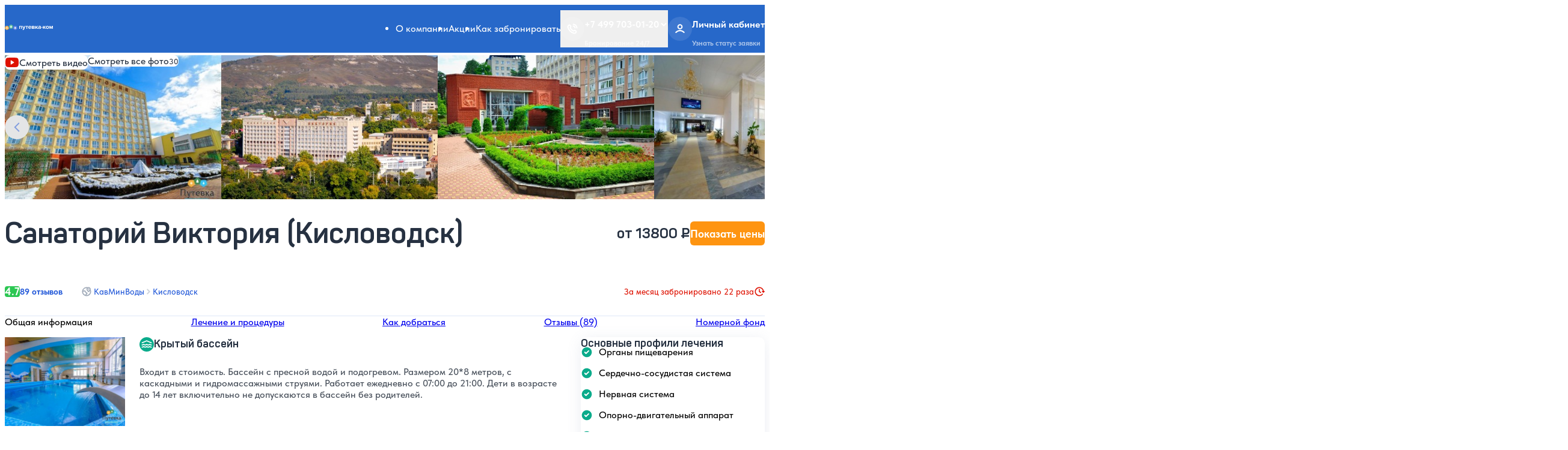

--- FILE ---
content_type: text/html; charset=UTF-8
request_url: https://www.putevka.com/kavminvody/kislovodsk/viktoriya--kislovodsk-
body_size: 44448
content:
<!DOCTYPE html>
<html lang="ru">
<head>
    <meta charset="utf-8">
    <meta name="viewport" content="width=device-width, initial-scale=1">
    <meta name="format-detection" content="telephone=no"/>

    
    
    <title>Санаторий Виктория (Кисловодск, КавМинВоды) - Цены 2026 - Официальный сайт бронирования • Путевка.ком</title>
    <meta name="description" content="Санаторий Виктория (Кисловодск) – цены на 2026 год, фото, официальный сайт Путевка.ком. Лечение в КавМинВодах в санатории Виктория от 13800 руб. в сутки с человека. полный пансион, есть крытый бассейн, на территории  охраняемая стоянка, есть wi-fi, spa процедуры, конференц зал.. Один из самых современных санаториев города. Собственные бюветы с минеральной водой. Собственный развлекательный центр, эксклюзивные шоу-программы, экскурсии. ">

    
    <meta property="og:locale" content="ru_RU"/>
    <meta property="og:description" content="Санаторий Виктория (Кисловодск) – цены на 2026 год, фото, официальный сайт Путевка.ком. Лечение в КавМинВодах в санатории Виктория от 13800 руб. в сутки с человека. полный пансион, есть крытый бассейн, на территории  охраняемая стоянка, есть wi-fi, spa процедуры, конференц зал.. Один из самых современных санаториев города. Собственные бюветы с минеральной водой. Собственный развлекательный центр, эксклюзивные шоу-программы, экскурсии. "/>
    <meta property="og:title" content="Санаторий Виктория (Кисловодск, КавМинВоды) - Цены 2026 - Официальный сайт бронирования • Путевка.ком"/>
    <meta property="og:url" content="https://www.putevka.com/kavminvody/kislovodsk/viktoriya--kislovodsk-"/>
    <meta property="og:image" content="https://www.putevka.com/build/assets/img/favicons/favicon-48x48.png"/>
    <meta property="og:type" content="website"/>
    <meta property="og:site_name" content="Путевка.ком - система бронирования путевок для оздоровления и отдыха"/>

    
    <link rel="icon" type="image/png" href="/build/assets/img/favicons/favicon-48x48.png" sizes="48x48"/>
    <link rel="icon" type="image/svg+xml" href="/build/assets/img/favicons/favicon.svg"/>
    <link rel="shortcut icon" href="/build/assets/img/favicons/favicon.ico"/>
    <link rel="apple-touch-icon" sizes="180x180" href="/build/assets/img/favicons/apple-touch-icon.png"/>
    <meta name="apple-mobile-web-app-title" content="Putevka"/>

    
    <link rel="preload" as="style" href="https://www.putevka.com/build/assets/app-FplINhqs.css" /><link rel="preload" as="style" href="https://www.putevka.com/build/assets/app-CiKZZ-wA.css" /><link rel="modulepreload" href="https://www.putevka.com/build/assets/app-D8GuAfvw.js" /><link rel="stylesheet" href="https://www.putevka.com/build/assets/app-FplINhqs.css" /><link rel="stylesheet" href="https://www.putevka.com/build/assets/app-CiKZZ-wA.css" /><script type="module" src="https://www.putevka.com/build/assets/app-D8GuAfvw.js"></script>
    

    
    <link rel="preload" href="/build/assets/fonts/Panton-Regular.woff2" as="font" type="font/woff2" crossorigin="">
    <link rel="preload" href="/build/assets/fonts/Panton-SemiBold.woff2" as="font" type="font/woff2" crossorigin="">
    <link rel="preload" href="/build/assets/fonts/Panton-Bold.woff2" as="font" type="font/woff2" crossorigin="">
    <link rel="preload" href="/build/assets/fonts/Panton-ExtraBold.woff2" as="font" type="font/woff2" crossorigin="">
    <link rel="preload" href="/build/assets/fonts/TildaSans-Regular.woff2" as="font" type="font/woff2" crossorigin="">
    <link rel="preload" href="/build/assets/fonts/TildaSans-Medium.woff2" as="font" type="font/woff2" crossorigin="">
    <link rel="preload" href="/build/assets/fonts/TildaSans-Bold.woff2" as="font" type="font/woff2" crossorigin="">
    <link rel="preload" href="/build/assets/fonts/TildaSans-ExtraBold.woff2" as="font" type="font/woff2" crossorigin="">

    <link rel="stylesheet" href="/build/assets/css/main.css">
    <link rel="stylesheet" href="/build/assets/css/print.min.css" media="print">
    <script src="https://api-maps.yandex.ru/v3/?apikey=85de22fa-9981-42e8-8e62-8bed92d4a8b7&lang=ru_RU"></script>

    <meta name="yandex-verification" content="3210ad369dd56c36"/>

    <link rel="canonical" href="https://www.putevka.com/kavminvody/kislovodsk/viktoriya--kislovodsk-"/>

    
            <!-- Yandex.Metrika counter -->
        <script type="text/javascript"> (function (m, e, t, r, i, k, a) {
                m[i] = m[i] || function () {
                    (m[i].a = m[i].a || []).push(arguments)
                };
                m[i].l = 1 * new Date();
                for (var j = 0; j < document.scripts.length; j++) {
                    if (document.scripts[j].src === r) {
                        return;
                    }
                }
                k = e.createElement(t), a = e.getElementsByTagName(t)[0], k.async = 1, k.src = r, a.parentNode.insertBefore(k, a)
            })(window, document, "script", "https://mc.yandex.ru/metrika/tag.js", "ym");
            ym(15885901, "init", {
                clickmap: true,
                trackLinks: true,
                accurateTrackBounce: true,
                webvisor: true,
                ecommerce: "dataLayer"
            });
            window.dataLayer = window.dataLayer || []; </script>
        <noscript>
            <div><img src="https://mc.yandex.ru/watch/15885901" style="position:absolute; left:-9999px;" alt=""/></div>
        </noscript> <!-- /Yandex.Metrika counter -->

        <script>
            mindbox = window.mindbox || function () {
                mindbox.queue.push(arguments);
            };
            mindbox.queue = mindbox.queue || [];
            mindbox('create');
        </script>
        <script src="https://api.mindbox.ru/scripts/v1/tracker.js" async></script>
    </head>

<body >

<a class="screenreader-text" id="skip-nav" href="#main-content">Skip to Content</a>


<header class="site-header">
    <div class="app-top-banner" hidden="true" data-app-banner="">
    <div class="app-top-banner__wrapper">
        <div class="app-top-banner__text">
            <div class="app-top-banner__img">
                <img src="/build/assets/img/logo-compact.svg" alt="" width="22" height="10">
            </div>
            <strong>Приложение Путевка.ком</strong>
            <p>Будь в курсе акций и лучших цен</p>
        </div>
        <a class="app-top-banner__button" href="#" data-ui-token="orange-background-button"
           data-app-banner-link="">Установить</a>
    </div>
</div>
    <div class="site-header__top">
        <div class="site-header__logo">
    <picture class="site-header__logo-img">
        <source media="(min-width: 360px)" srcset="/build/assets/img/logo-horizontal.svg"
                type="image/svg+xml" width="246"
                height="28">
        <img src="/build/assets/img/logo-vertical.svg" alt="Putevka.com logo" width="80" height="41"
             loading="eager">
    </picture>
    <a class="ghost-link" href="/">
        <span class="visually-hidden">Putevka.com</span>
    </a>
</div>
        <nav class="site-header__menu">
    <ul>
                    <li>
                <a href="https://www.putevka.com/contacts"
                   >О компании</a>
            </li>
                    <li>
                <a href="https://www.putevka.com/discount"
                   >Акции</a>
            </li>
                    <li>
                <a href="https://www.putevka.com/contacts/booking"
                   >Как забронировать</a>
            </li>
            </ul>
</nav>
        <div class="site-header__buttons">
    <div class="site-header__button dropdown">
                    <button class="dropdown-toggle" type="button" id="trigger-tel" aria-controls="target-tel"
                    aria-haspopup="true"
                    aria-expanded="false" aria-label="Открыть меню телефонов">
                <div class="site-header__button-icon">
                    <svg class="icon-button-phone" width="18" height="18" fill="none"
     aria-hidden="true" >
    <use xlink:href="/build/assets/img/svg-sprite/sprite.svg#icon-button-phone"></use>
</svg>
                </div>
                <div class="site-header__button-text has-summary-icon">
                    <p>+7 499 703-01-20
                        <svg class="icon-button-chevron" width="14" height="14" fill="none"
     aria-hidden="true" >
    <use xlink:href="/build/assets/img/svg-sprite/sprite.svg#icon-button-chevron"></use>
</svg>
                    </p>
                    <small>Бронирование 24/7</small>
                </div>
            </button>
                <div class="dropdown-menu" id="target-tel">
                            <div class="site-header__button-text">
                    <p>
                        <a href="tel:+74997030120">+7 499 703-01-20</a>
                                                    <button class="dropdown-menu__close" type="button" aria-label="Закрыть"
                                    data-dismiss="dropdown">
                                <svg class="icon-button-chevron" width="14" height="14" fill="none"
     aria-hidden="true" >
    <use xlink:href="/build/assets/img/svg-sprite/sprite.svg#icon-button-chevron"></use>
</svg>
                                <svg class="icon-close" width="28" height="28" fill="none"
     aria-hidden="true" >
    <use xlink:href="/build/assets/img/svg-sprite/sprite.svg#icon-close"></use>
</svg>
                            </button>
                                            </p>
                    <small>Бронирование 24/7</small>
                </div>
                            <div class="site-header__button-text">
                    <p>
                        <a href="tel:88003334199">8-800-333-41-99</a>
                                            </p>
                    <small>Бронирование 24/7</small>
                </div>
                        <a href="https://www.putevka.com/all-contacts">Все контакты</a>
        </div>
    </div>

            <a class="site-header__button" href="https://www.putevka.com/bron/login">
            <span class="site-header__button-icon">
                <svg class="icon-button-person" width="18" height="18" fill="none"
     aria-hidden="true" >
    <use xlink:href="/build/assets/img/svg-sprite/sprite.svg#icon-button-person"></use>
</svg>
            </span>
            <span class="site-header__button-text">
                <p>Личный кабинет</p>
                <small>Узнать статус заявки</small>
            </span>
        </a>
        <button class="site-header__button" type="button" data-toggle-menu="" aria-expanded="false" aria-controls="site-nav"
            aria-label="Toggle site navigation">
        <div class="site-header__button-icon" aria-hidden="true">
            <span></span>
            <span></span>
            <span></span>
        </div>
    </button>
</div>
    </div>
    <div class="site-header__mobile" id="site-nav" data-target-menu="" aria-label="Main menu" aria-hidden="true">
    <div class="site-header__mobile-account">
    <svg class="icon-button-person-bg" width="40" height="40" fill="none"
     aria-hidden="true" >
    <use xlink:href="/build/assets/img/svg-sprite/sprite.svg#icon-button-person-bg"></use>
</svg>
    <a href="https://www.putevka.com/bron/login">
        <p>Личный кабинет</p>
        <small>Узнать статус заявки</small>
    </a>
    <svg class="icon-button-chevron-right" width="24" height="24" fill="none"
     aria-hidden="true" >
    <use xlink:href="/build/assets/img/svg-sprite/sprite.svg#icon-button-chevron-right"></use>
</svg>
</div>
    <ul class="site-header__mobile-menu plain-list">
            <li>
            <a href="https://www.putevka.com/contacts"
               >О компании</a>
        </li>
            <li>
            <a href="https://www.putevka.com/discount"
               >Акции</a>
        </li>
            <li>
            <a href="https://www.putevka.com/contacts/booking"
               >Как забронировать</a>
        </li>
    </ul>
    <div class="site-header__mobile-details">
            <details>
                <summary>Туристу</summary>
                <ul class="plain-list">
                                            <li>
                            <a href="https://www.putevka.com/contacts/booking"
                               >Как забронировать</a>
                        </li>
                                            <li>
                            <a href="https://www.putevka.com/mosgortur"
                               >МосГорТур</a>
                        </li>
                                            <li>
                            <a href="https://www.putevka.com/contacts"
                               >О компании</a>
                        </li>
                                            <li>
                            <a href="https://www.putevka.com/contacts/review"
                               >Отзывы о нас</a>
                        </li>
                                            <li>
                            <a href="https://www.putevka.com/discount"
                               >Акции</a>
                        </li>
                                    </ul>
            </details>
        </div>
                <div class="site-header__mobile-details">
            <details>
                <summary>Сотрудничество</summary>
                <ul class="plain-list">
                                            <li>
                            <a href="https://www.putevka.com/agency"
                               >Агентствам</a>
                        </li>
                                            <li>
                            <a href="https://www.putevka.com/partner"
                               >Партнерская программа</a>
                        </li>
                                    </ul>
            </details>
        </div>
        <ul class="site-header__mobile-call plain-list">
                    <li>
                <a href="tel:+74997030120">
                    +7 499 703-01-20
                    <small>Бронирование 24/7</small>
                </a>
            </li>
                    <li>
                <a href="tel:88003334199">
                    8-800-333-41-99
                    <small>Бронирование 24/7</small>
                </a>
            </li>
            </ul>
    <div class="site-header__mobile-copyright">
    <small>© 2014–2024, официальный сайт системы бронирования Путевка.ком, Путевка.ру</small>
</div>
</div>
    
    </header>


<main class="site-main" id="main-content">
        <section class="object-gallery-new">
        <div class="object-gallery-new__slider">
        <div class="glider">
                            <div class="object-gallery-new__slide" data-src="https://images.putevka.com/757_1803231057420.jpg" data-lg-size="1800-1200">
                    <img src="https://images.putevka.com/thumb_757_1803231057420.jpg"
                         srcset="https://images.putevka.com/thumb_757_1803231057420.jpg 1x, https://images.putevka.com/757_1803231057420.jpg 2x" width="360" height="240"
                         alt="Санаторий Виктория, фото - 1"
                         loading="lazy" decoding="async"/>
                </div>
                            <div class="object-gallery-new__slide" data-src="https://images.putevka.com/757_2002110841280.jpg" data-lg-size="1800-1200">
                    <img src="https://images.putevka.com/thumb_757_2002110841280.jpg"
                         srcset="https://images.putevka.com/thumb_757_2002110841280.jpg 1x, https://images.putevka.com/757_2002110841280.jpg 2x" width="360" height="240"
                         alt="Санаторий Виктория, фото - 2"
                         loading="lazy" decoding="async"/>
                </div>
                            <div class="object-gallery-new__slide" data-src="https://images.putevka.com/757_2112201341061.jpg" data-lg-size="1800-1200">
                    <img src="https://images.putevka.com/thumb_757_2112201341061.jpg"
                         srcset="https://images.putevka.com/thumb_757_2112201341061.jpg 1x, https://images.putevka.com/757_2112201341061.jpg 2x" width="360" height="240"
                         alt="Санаторий Виктория, фото - 3"
                         loading="lazy" decoding="async"/>
                </div>
                            <div class="object-gallery-new__slide" data-src="https://images.putevka.com/757_1803231354312.jpg" data-lg-size="1800-1200">
                    <img src="https://images.putevka.com/thumb_757_1803231354312.jpg"
                         srcset="https://images.putevka.com/thumb_757_1803231354312.jpg 1x, https://images.putevka.com/757_1803231354312.jpg 2x" width="360" height="240"
                         alt="Санаторий Виктория, фото - 4"
                         loading="lazy" decoding="async"/>
                </div>
                            <div class="object-gallery-new__slide" data-src="https://images.putevka.com/757_1803231139340.jpg" data-lg-size="1800-1200">
                    <img src="https://images.putevka.com/thumb_757_1803231139340.jpg"
                         srcset="https://images.putevka.com/thumb_757_1803231139340.jpg 1x, https://images.putevka.com/757_1803231139340.jpg 2x" width="360" height="240"
                         alt="Санаторий Виктория, фото - 5"
                         loading="lazy" decoding="async"/>
                </div>
                            <div class="object-gallery-new__slide" data-src="https://images.putevka.com/757_2112201341063.jpg" data-lg-size="1800-1200">
                    <img src="https://images.putevka.com/thumb_757_2112201341063.jpg"
                         srcset="https://images.putevka.com/thumb_757_2112201341063.jpg 1x, https://images.putevka.com/757_2112201341063.jpg 2x" width="360" height="240"
                         alt="Санаторий Виктория, фото - 6"
                         loading="lazy" decoding="async"/>
                </div>
                            <div class="object-gallery-new__slide" data-src="https://images.putevka.com/757_1803231141131.jpg" data-lg-size="1800-1200">
                    <img src="https://images.putevka.com/thumb_757_1803231141131.jpg"
                         srcset="https://images.putevka.com/thumb_757_1803231141131.jpg 1x, https://images.putevka.com/757_1803231141131.jpg 2x" width="360" height="240"
                         alt="Санаторий Виктория, фото - 7"
                         loading="lazy" decoding="async"/>
                </div>
                            <div class="object-gallery-new__slide" data-src="https://images.putevka.com/757_1803231141143.jpg" data-lg-size="1800-1200">
                    <img src="https://images.putevka.com/thumb_757_1803231141143.jpg"
                         srcset="https://images.putevka.com/thumb_757_1803231141143.jpg 1x, https://images.putevka.com/757_1803231141143.jpg 2x" width="360" height="240"
                         alt="Санаторий Виктория, фото - 8"
                         loading="lazy" decoding="async"/>
                </div>
                            <div class="object-gallery-new__slide" data-src="https://images.putevka.com/757_1803231140340.jpg" data-lg-size="1800-1200">
                    <img src="https://images.putevka.com/thumb_757_1803231140340.jpg"
                         srcset="https://images.putevka.com/thumb_757_1803231140340.jpg 1x, https://images.putevka.com/757_1803231140340.jpg 2x" width="360" height="240"
                         alt="Санаторий Виктория, фото - 9"
                         loading="lazy" decoding="async"/>
                </div>
                            <div class="object-gallery-new__slide" data-src="https://images.putevka.com/757_1803231141284.jpg" data-lg-size="1800-1200">
                    <img src="https://images.putevka.com/thumb_757_1803231141284.jpg"
                         srcset="https://images.putevka.com/thumb_757_1803231141284.jpg 1x, https://images.putevka.com/757_1803231141284.jpg 2x" width="360" height="240"
                         alt="Санаторий Виктория, фото - 10"
                         loading="lazy" decoding="async"/>
                </div>
                            <div class="object-gallery-new__slide" data-src="https://images.putevka.com/757_2112201341062.jpg" data-lg-size="1800-1200">
                    <img src="https://images.putevka.com/thumb_757_2112201341062.jpg"
                         srcset="https://images.putevka.com/thumb_757_2112201341062.jpg 1x, https://images.putevka.com/757_2112201341062.jpg 2x" width="360" height="240"
                         alt="Санаторий Виктория, фото - 11"
                         loading="lazy" decoding="async"/>
                </div>
                            <div class="object-gallery-new__slide" data-src="https://images.putevka.com/757_2112201341060.jpg" data-lg-size="1800-1200">
                    <img src="https://images.putevka.com/thumb_757_2112201341060.jpg"
                         srcset="https://images.putevka.com/thumb_757_2112201341060.jpg 1x, https://images.putevka.com/757_2112201341060.jpg 2x" width="360" height="240"
                         alt="Санаторий Виктория, фото - 12"
                         loading="lazy" decoding="async"/>
                </div>
                            <div class="object-gallery-new__slide" data-src="https://images.putevka.com/757_1803231140592.jpg" data-lg-size="1800-1200">
                    <img src="https://images.putevka.com/thumb_757_1803231140592.jpg"
                         srcset="https://images.putevka.com/thumb_757_1803231140592.jpg 1x, https://images.putevka.com/757_1803231140592.jpg 2x" width="360" height="240"
                         alt="Санаторий Виктория, фото - 13"
                         loading="lazy" decoding="async"/>
                </div>
                            <div class="object-gallery-new__slide" data-src="https://images.putevka.com/757_1803231141154.jpg" data-lg-size="1800-1200">
                    <img src="https://images.putevka.com/thumb_757_1803231141154.jpg"
                         srcset="https://images.putevka.com/thumb_757_1803231141154.jpg 1x, https://images.putevka.com/757_1803231141154.jpg 2x" width="360" height="240"
                         alt="Санаторий Виктория, фото - 14"
                         loading="lazy" decoding="async"/>
                </div>
                            <div class="object-gallery-new__slide" data-src="https://images.putevka.com/757_2504101055590.jpg" data-lg-size="1800-1200">
                    <img src="https://images.putevka.com/thumb_757_2504101055590.jpg"
                         srcset="https://images.putevka.com/thumb_757_2504101055590.jpg 1x, https://images.putevka.com/757_2504101055590.jpg 2x" width="360" height="240"
                         alt="Санаторий Виктория, фото - 15"
                         loading="lazy" decoding="async"/>
                </div>
                            <div class="object-gallery-new__slide" data-src="https://images.putevka.com/757_2504101056052.jpg" data-lg-size="1800-1200">
                    <img src="https://images.putevka.com/thumb_757_2504101056052.jpg"
                         srcset="https://images.putevka.com/thumb_757_2504101056052.jpg 1x, https://images.putevka.com/757_2504101056052.jpg 2x" width="360" height="240"
                         alt="Санаторий Виктория, фото - 16"
                         loading="lazy" decoding="async"/>
                </div>
                            <div class="object-gallery-new__slide" data-src="https://images.putevka.com/757_2504101056041.jpg" data-lg-size="1800-1200">
                    <img src="https://images.putevka.com/thumb_757_2504101056041.jpg"
                         srcset="https://images.putevka.com/thumb_757_2504101056041.jpg 1x, https://images.putevka.com/757_2504101056041.jpg 2x" width="360" height="240"
                         alt="Санаторий Виктория, фото - 17"
                         loading="lazy" decoding="async"/>
                </div>
                            <div class="object-gallery-new__slide" data-src="https://images.putevka.com/757_2504101059150.jpg" data-lg-size="1800-1200">
                    <img src="https://images.putevka.com/thumb_757_2504101059150.jpg"
                         srcset="https://images.putevka.com/thumb_757_2504101059150.jpg 1x, https://images.putevka.com/757_2504101059150.jpg 2x" width="360" height="240"
                         alt="Санаторий Виктория, фото - 18"
                         loading="lazy" decoding="async"/>
                </div>
                            <div class="object-gallery-new__slide" data-src="https://images.putevka.com/757_2504101059161.jpg" data-lg-size="1800-1200">
                    <img src="https://images.putevka.com/thumb_757_2504101059161.jpg"
                         srcset="https://images.putevka.com/thumb_757_2504101059161.jpg 1x, https://images.putevka.com/757_2504101059161.jpg 2x" width="360" height="240"
                         alt="Санаторий Виктория, фото - 19"
                         loading="lazy" decoding="async"/>
                </div>
                            <div class="object-gallery-new__slide" data-src="https://images.putevka.com/757_1803231354301.jpg" data-lg-size="1800-1200">
                    <img src="https://images.putevka.com/thumb_757_1803231354301.jpg"
                         srcset="https://images.putevka.com/thumb_757_1803231354301.jpg 1x, https://images.putevka.com/757_1803231354301.jpg 2x" width="360" height="240"
                         alt="Санаторий Виктория, фото - 20"
                         loading="lazy" decoding="async"/>
                </div>
                            <div class="object-gallery-new__slide" data-src="https://images.putevka.com/757_18032313561312.jpg" data-lg-size="1800-1200">
                    <img src="https://images.putevka.com/thumb_757_18032313561312.jpg"
                         srcset="https://images.putevka.com/thumb_757_18032313561312.jpg 1x, https://images.putevka.com/757_18032313561312.jpg 2x" width="360" height="240"
                         alt="Санаторий Виктория, фото - 21"
                         loading="lazy" decoding="async"/>
                </div>
                            <div class="object-gallery-new__slide" data-src="https://images.putevka.com/757_18032313551710.jpg" data-lg-size="1800-1200">
                    <img src="https://images.putevka.com/thumb_757_18032313551710.jpg"
                         srcset="https://images.putevka.com/thumb_757_18032313551710.jpg 1x, https://images.putevka.com/757_18032313551710.jpg 2x" width="360" height="240"
                         alt="Санаторий Виктория, фото - 22"
                         loading="lazy" decoding="async"/>
                </div>
                            <div class="object-gallery-new__slide" data-src="https://images.putevka.com/757_1803231355110.jpg" data-lg-size="1800-1200">
                    <img src="https://images.putevka.com/thumb_757_1803231355110.jpg"
                         srcset="https://images.putevka.com/thumb_757_1803231355110.jpg 1x, https://images.putevka.com/757_1803231355110.jpg 2x" width="360" height="240"
                         alt="Санаторий Виктория, фото - 23"
                         loading="lazy" decoding="async"/>
                </div>
                            <div class="object-gallery-new__slide" data-src="https://images.putevka.com/757_1803231354450.jpg" data-lg-size="1800-1200">
                    <img src="https://images.putevka.com/thumb_757_1803231354450.jpg"
                         srcset="https://images.putevka.com/thumb_757_1803231354450.jpg 1x, https://images.putevka.com/757_1803231354450.jpg 2x" width="360" height="240"
                         alt="Санаторий Виктория, фото - 24"
                         loading="lazy" decoding="async"/>
                </div>
                            <div class="object-gallery-new__slide" data-src="https://images.putevka.com/757_1803231358114.jpg" data-lg-size="1800-1200">
                    <img src="https://images.putevka.com/thumb_757_1803231358114.jpg"
                         srcset="https://images.putevka.com/thumb_757_1803231358114.jpg 1x, https://images.putevka.com/757_1803231358114.jpg 2x" width="360" height="240"
                         alt="Санаторий Виктория, фото - 25"
                         loading="lazy" decoding="async"/>
                </div>
                            <div class="object-gallery-new__slide" data-src="https://images.putevka.com/757_18032313561515.jpg" data-lg-size="1800-1200">
                    <img src="https://images.putevka.com/thumb_757_18032313561515.jpg"
                         srcset="https://images.putevka.com/thumb_757_18032313561515.jpg 1x, https://images.putevka.com/757_18032313561515.jpg 2x" width="360" height="240"
                         alt="Санаторий Виктория, фото - 26"
                         loading="lazy" decoding="async"/>
                </div>
                            <div class="object-gallery-new__slide" data-src="https://images.putevka.com/757_1803231357340.jpg" data-lg-size="1800-1200">
                    <img src="https://images.putevka.com/thumb_757_1803231357340.jpg"
                         srcset="https://images.putevka.com/thumb_757_1803231357340.jpg 1x, https://images.putevka.com/757_1803231357340.jpg 2x" width="360" height="240"
                         alt="Санаторий Виктория, фото - 27"
                         loading="lazy" decoding="async"/>
                </div>
                            <div class="object-gallery-new__slide" data-src="https://images.putevka.com/757_2010261118080.jpg" data-lg-size="1800-1200">
                    <img src="https://images.putevka.com/thumb_757_2010261118080.jpg"
                         srcset="https://images.putevka.com/thumb_757_2010261118080.jpg 1x, https://images.putevka.com/757_2010261118080.jpg 2x" width="360" height="240"
                         alt="Санаторий Виктория, фото - 28"
                         loading="lazy" decoding="async"/>
                </div>
                            <div class="object-gallery-new__slide" data-src="https://images.putevka.com/757_2010261118040.jpg" data-lg-size="1800-1200">
                    <img src="https://images.putevka.com/thumb_757_2010261118040.jpg"
                         srcset="https://images.putevka.com/thumb_757_2010261118040.jpg 1x, https://images.putevka.com/757_2010261118040.jpg 2x" width="360" height="240"
                         alt="Санаторий Виктория, фото - 29"
                         loading="lazy" decoding="async"/>
                </div>
                            <div class="object-gallery-new__slide" data-src="https://images.putevka.com/757_2010261118150.jpg" data-lg-size="1800-1200">
                    <img src="https://images.putevka.com/thumb_757_2010261118150.jpg"
                         srcset="https://images.putevka.com/thumb_757_2010261118150.jpg 1x, https://images.putevka.com/757_2010261118150.jpg 2x" width="360" height="240"
                         alt="Санаторий Виктория, фото - 30"
                         loading="lazy" decoding="async"/>
                </div>
                    </div>
    </div>
    <div class="object-gallery-new__slider-status">
        <strong class="object-gallery-new__current-slide">1</strong>
        <span>/</span>
        <strong class="object-gallery-new__total-slides">30</strong>
    </div>
    <div class="glider-buttons">
        <button class="glider-button-prev disabled" aria-label="Предыдущий слайд" type="button" aria-disabled="true">
            <svg class="icon-arrow-left" width="10" height="16" fill="none"
     aria-hidden="true" >
    <use xlink:href="/build/assets/img/svg-sprite/sprite.svg#icon-arrow-left"></use>
</svg>
        </button>
        <button class="glider-button-next" aria-label="Следующий слайд" type="button" aria-disabled="false">
            <svg class="icon-arrow-right" width="10" height="16" fill="none"
     aria-hidden="true" >
    <use xlink:href="/build/assets/img/svg-sprite/sprite.svg#icon-arrow-right"></use>
</svg>
        </button>
    </div>
    <div class="object-gallery-new__links">
                    <a class="object-gallery-new__link object-gallery-new__link--video"
               href="/kavminvody/kislovodsk/viktoriya--kislovodsk-/video"
               title="Видео санатория Виктория">
                <svg class="icon-object-youtube" width="24" height="24" fill="none"
     aria-hidden="true" >
    <use xlink:href="/build/assets/img/svg-sprite/sprite.svg#icon-object-youtube"></use>
</svg>
                <span>Смотреть видео</span>
                <span>Видеообзор</span>
            </a>
                            <a class="object-gallery-new__link object-gallery-new__link--photo"
               href="/kavminvody/kislovodsk/viktoriya--kislovodsk-/foto"
               title="Фото санатория Виктория">
                <span>Смотреть все фото</span>
                <small>30</small>
            </a>
            </div>
</section>
    <input type="hidden" id="review-name-modal"
       value="о санатории Виктория">
<div class="object-meta bleed-bgc bleed-bgc--white">
    <h1 class="object-meta__title">Санаторий Виктория (Кисловодск)</h1>
    <ul class="object-meta__breadcrumb">
        <li>
            <a href="/kavminvody">
                <svg class="icon-object-globe" width="16" height="16" fill="none"
     aria-hidden="true" >
    <use xlink:href="/build/assets/img/svg-sprite/sprite.svg#icon-object-globe"></use>
</svg>
                КавМинВоды
            </a>
        </li>
                <li>
            <a href="/kavminvody/kislovodsk">Кисловодск</a>
        </li>
    </ul>
    <ul class="object-meta__features">
                    <li>
                <svg class="icon-object-indoor-pool" width="16" height="16" fill="none"
     aria-hidden="true" >
    <use xlink:href="/build/assets/img/svg-sprite/sprite.svg#icon-object-indoor-pool"></use>
</svg>
                                    <button type="button" data-micromodal-trigger="modal-object-general"
                            aria-label="Показать отзывы">Крытый бассейн
                    </button>
                            </li>
                            </ul>
    <div class="object-meta__reviews">
                    <mark
                style="--accent-bg:  #2CC753 ;">4.7</mark>
        
                    <a href="https://www.putevka.com/kavminvody/kislovodsk/viktoriya--kislovodsk-/review">89 отзывов</a>
            <button type="button" data-micromodal-trigger="modal-object-reviews"
                    aria-label="Показать отзывы">89 отзывов
            </button>
            </div>
    <div class="object-meta__prices">
                    <strong>от 13800&nbsp;₽<small>7 ночей, 2 человека</small></strong>
            <input type="hidden" id="minCostInput" value="13800">
                <a  href="#list_rooms_search"  type="button" data-ui-token="orange-background-button">
            <span class="object-meta__prices-text-mobile">Цены и бронирование</span>
            <span class="object-meta__prices-text-desktop">Показать цены</span>
        </a>
    </div>
            <span class="object-meta__alert">За месяц забронировано 22 раза
        <svg class="icon-object-forward" width="18" height="18" fill="none"
     aria-hidden="true" >
    <use xlink:href="/build/assets/img/svg-sprite/sprite.svg#icon-object-forward"></use>
</svg>
      </span>
        </div>
    <div class="object-menu bleed-bgc bleed-bgc--white">
            <ul class="object-menu__mobile">
            <li>
                <button type="button" data-micromodal-trigger="modal-object-general">
                    <svg class="icon-object-menu-general-information" width="20" height="20" fill="none"
     aria-hidden="true" >
    <use xlink:href="/build/assets/img/svg-sprite/sprite.svg#icon-object-menu-general-information"></use>
</svg>
                    <span>Основная информация</span>
                </button>
            </li>
                            <li>
                    <button type="button" data-micromodal-trigger="modal-object-treatment" id="show-treatment-modal">
                        <svg class="icon-object-menu-treatment" width="20" height="20" fill="none"
     aria-hidden="true" >
    <use xlink:href="/build/assets/img/svg-sprite/sprite.svg#icon-object-menu-treatment"></use>
</svg>
                        <span>Лечение и процедуры</span>
                    </button>
                </li>
                        <li>
                <button type="button" data-micromodal-trigger="modal-object-route" id="show-transfer-modal">
                    <svg class="icon-object-menu-route" width="20" height="20" fill="none"
     aria-hidden="true" >
    <use xlink:href="/build/assets/img/svg-sprite/sprite.svg#icon-object-menu-route"></use>
</svg>
                    <span>Как добраться</span>
                </button>
            </li>
            <li>
                                    <button type="button" data-micromodal-trigger="modal-documents-checkin"
                            data-skk="&lt;b&gt;Для всех:&lt;/b&gt;&lt;ul&gt;&lt;li&gt;полис ОМС&lt;/li&gt;&lt;/ul&gt;&lt;br&gt;&lt;b&gt;Для взрослых:&lt;/b&gt;&lt;ul&gt;&lt;li&gt;паспорт&lt;/li&gt;&lt;li&gt;путевка&lt;/li&gt;&lt;li&gt;санаторно-курортная карта&lt;/li&gt;&lt;/ul&gt;&lt;br&gt;&lt;b&gt;Для детей:&lt;/b&gt;&lt;ul&gt;&lt;li&gt;свидетельство о рождении или паспорт&lt;/li&gt;&lt;li&gt;санаторно-курортная карта&lt;/li&gt;&lt;li&gt;справки о прохождении анализа на энтеробиоз (срок проведения исследований - не более 10 дней до даты заезда)&lt;/li&gt;
&lt;li&gt;заключение врача-дерматолога об отсутствии кожных заболеваний&lt;/li&gt;&lt;/ul&gt;">
                        <svg class="icon-object-menu-documents" width="20" height="20" fill="none"
     aria-hidden="true" >
    <use xlink:href="/build/assets/img/svg-sprite/sprite.svg#icon-object-menu-documents"></use>
</svg>
                        <span>Документы для заселения</span>
                    </button>
                            </li>
            <li>
                <button type="button" data-micromodal-trigger="modal-object-book">
                    <svg class="icon-object-menu-order" width="20" height="20" fill="none"
     aria-hidden="true" >
    <use xlink:href="/build/assets/img/svg-sprite/sprite.svg#icon-object-menu-order"></use>
</svg>
                    <span>Как забронировать и оплатить</span>
                </button>
            </li>
        </ul>
        <ul class="object-menu__desktop">
        <li>
                            <span aria-current="page">Общая информация</span>
                    </li>
                    <li>
                                    <a href="https://www.putevka.com/kavminvody/kislovodsk/viktoriya--kislovodsk-/treatment">Лечение и
                        процедуры</a>
                            </li>
                <li>
                            <a href="https://www.putevka.com/kavminvody/kislovodsk/viktoriya--kislovodsk-/transfer">Как
                    добраться</a>
                    </li>
        <li>
                            <a href="https://www.putevka.com/kavminvody/kislovodsk/viktoriya--kislovodsk-/review">Отзывы
                    (89)</a>
                    </li>
                    <li>
                                    <a href="https://www.putevka.com/kavminvody/kislovodsk/viktoriya--kislovodsk-/nomera">Номерной фонд</a>
                            </li>
                    </ul>
</div>
    <div class="object-content-with-sidebar bleed-bgc bleed-bgc--gray">
    <div class="object-content-with-sidebar__main visible-desktop">
        <div class="object-text-block-new" id="object-general-info">
                            <div class="object-text-block-new__photo-item">
                                            <div class="object-text-block-new__photo-item-wrapper lg-photo">
                            <div data-src="https://images.putevka.com/757_1803231141283.jpg" data-lg-size="1800-1200">
                                <img src="https://images.putevka.com/thumb_757_1803231141283.jpg"
                                     srcset="https://images.putevka.com/thumb_757_1803231141283.jpg 1x, https://images.putevka.com/thumb_757_1803231141283.jpg 2x"
                                     width="200"
                                     height="130" alt="Крытый бассейн" loading="lazy" decoding="async">
                            </div>
                        </div>
                                        <div class="object-text-block-new__photo-item-text" data-text-disclosure="off">
                        <strong>
                            <svg class="icon-object-indoor-pool" width="24" height="24" fill="none"
     aria-hidden="true" >
    <use xlink:href="/build/assets/img/svg-sprite/sprite.svg#icon-object-indoor-pool"></use>
</svg>
                            Крытый бассейн
                        </strong>
                        <p>Входит в стоимость. Бассейн с пресной водой и подогревом. Размером 20*8 метров, с каскадными и гидромассажными струями. Работает ежедневно с 07:00 до 21:00. Дети в возрасте до 14 лет включительно не допускаются в бассейн без родителей.</p>
                    </div>
                                            <button type="button" hidden="" data-ui-token="blue-color-button"
                                data-text-disclosure-trigger=""
                                data-text-disclosure-trigger-show-text="Развернуть описание"
                                data-text-disclosure-trigger-hide-text="Свернуть описание">
                            <span>Развернуть описание</span>
                        </button>
                                    </div>
                        
                            <div class="object-text-block-new__item" id="object-general-info">
                    <strong>
                        <svg class="icon-object-infrastructure" width="24" height="24" fill="none"
     aria-hidden="true" >
    <use xlink:href="/build/assets/img/svg-sprite/sprite.svg#icon-object-infrastructure"></use>
</svg>
                        Инфраструктура:
                    </strong>
                                        <p><ul data-column="2"  class="check-list">
<li>
ресторан;
</li>
<li>
конференц-зал на 100 мест;
</li>
<li>
киноконцертный зал;
</li>
<li>
боулинг на 6 дорожек;
</li>
<li>
бассейн;
</li>
<li>
русский бильярд;
</li>
<li>
библиотека;
</li>
<li>
шахматы;
</li>
<li>
игротека;
</li>
<li>
танцевальные вечера;
</li>
 <li>
2 бара;
</li>
<li>
парикмахерская;
</li>
<li>
косметический кабинет;
</li>
<li>
аптека;
</li>
<li>
экскурсионное бюро;
</li>
<li>
сувенирный киоск;
</li>
<li>
питьевой бювет;
</li>
<li>
охраняемая автостоянка;
</li>
<li>
тренажерный зал;
</li>
<li>
фитнес-зал;
</li>
<li> 
банкоматы  Сбербанк и Россельхозбанк.
</li>
</ul></p>
                </div>
            
                            <div class="object-text-block-new__item">
                    <strong>
                        <svg class="icon-object-food" width="24" height="24" fill="none"
     aria-hidden="true" >
    <use xlink:href="/build/assets/img/svg-sprite/sprite.svg#icon-object-food"></use>
</svg>
                        Питание
                    </strong>
                    <p>3-разовое питание по системе шведский стол. Осуществляется в двух основных залах питания: Рубин (136 посадочных мест) и Сапфир (202 посадочных места). Для гостей номеров категории стандарт и полулюкс - питание в обеденном зале, для гостей номеров студия, люкс, люкс ПК и апартамент - питание в ресторане на 11 этаже (28 посадочных мест).

<p><b>Расписание в залах питания:</b></p>
<ul class="neutral-list has-indent">
<li>Завтрак с 08:30 до 10:00</li>
<li>Обед с 13:00 до 14:30</li>
<li>Ужин с 18:00 до 19:30</li>
</ul>
<p>Регулярно в залах питания проходят дни тематического меню – Рыбный день и день Кавказской кухни.</p></p>
                </div>
            
                            <div class="object-text-block-new__item" id="object-general-blocks">
                    <strong>
                        <svg class="icon-object-buildings" width="24" height="24" fill="none"
     aria-hidden="true" >
    <use xlink:href="/build/assets/img/svg-sprite/sprite.svg#icon-object-buildings"></use>
</svg>
                        Корпуса санатория:
                                                    <a href="https://www.putevka.com/kavminvody/kislovodsk/viktoriya--kislovodsk-/scheme" data-ui-token="gray-background-button">Открыть
                                план-схему санатория</a>
                                            </strong>
                    <ul class="neutral-list">
                                                    <li>
                                Главный
                                                                    - 11-этажный, оборудован лифтами.
                                                            </li>
                                            </ul>
                </div>
                        <div class="object-text-block-new__item" id="object-general-sevices">
                
                                    <strong>
                        <svg class="icon-object-park-distance" width="24" height="24" fill="none"
     aria-hidden="true" >
    <use xlink:href="/build/assets/img/svg-sprite/sprite.svg#icon-object-park-distance"></use>
</svg>
                        Расстояние до парка
                    </strong>
                    <p>800 метров до Курортного парка.</p>
                
                                    <strong>
                        <svg class="icon-object-parking" width="24" height="24" fill="none"
     aria-hidden="true" >
    <use xlink:href="/build/assets/img/svg-sprite/sprite.svg#icon-object-parking"></use>
</svg>
                        Паркинг
                    </strong>
                    <p>За дополнительную плату - 80 руб./сутки. Открытая, охраняемая.</p>
                
                                    <strong>
                        <svg class="icon-object-wifi" width="24" height="24" fill="none"
     aria-hidden="true" >
    <use xlink:href="/build/assets/img/svg-sprite/sprite.svg#icon-object-wifi"></use>
</svg>
                        WiFi/Интернет
                    </strong>
                    <p>Входит в стоимость. Доступен на всей территории санатория.</p>
                
                                    <strong>
                        <svg class="icon-object-water" width="24" height="24" fill="none"
     aria-hidden="true" >
    <use xlink:href="/build/assets/img/svg-sprite/sprite.svg#icon-object-water"></use>
</svg>
                        Водоснабжение
                    </strong>
                    <p>Холодная и горячая вода - круглосуточно.</p>
                
                                    <strong>
                        <svg class="icon-object-towels" width="24" height="24" fill="none"
     aria-hidden="true" >
    <use xlink:href="/build/assets/img/svg-sprite/sprite.svg#icon-object-towels"></use>
</svg>
                        Смена полотенец
                    </strong>
                    <p>Смена полотенец и постельного белья - раз в 3 дня. Уборка номера - ежедневно.</p>
                
                                    <strong>
                        <svg class="icon-object-pumproom" width="24" height="24" fill="none"
     aria-hidden="true" >
    <use xlink:href="/build/assets/img/svg-sprite/sprite.svg#icon-object-pumproom"></use>
</svg>
                        Расстояние до бювета
                    </strong>
                    <p>100 метров до Желябовского бювета, 1 км до Нарзанной галереи, есть собственный бювет минеральных вод - Славянская и Ессентуки. Также есть бальнеолечебница и грязелечебница.</p>
                
                                    <strong>
                        <svg class="icon-object-animals" width="24" height="24" fill="none"
     aria-hidden="true" >
    <use xlink:href="/build/assets/img/svg-sprite/sprite.svg#icon-object-animals"></use>
</svg>
                        Животные
                    </strong>
                    <p>Запрещено.</p>
                
                                    <strong>
                        <svg class="icon-object-saunas" width="24" height="24" fill="none"
     aria-hidden="true" >
    <use xlink:href="/build/assets/img/svg-sprite/sprite.svg#icon-object-saunas"></use>
</svg>
                        Бани и сауны
                    </strong>
                    <p>За дополнительную плату. Финская сауна с мини-бассейном и комнатой отдыха. Режим работы: с 16:00 до 23:00. Только по предварительной записи. Минимальное время аренды 2 часа, не более 5-ти человек.</p>
                                                    <strong>
                        <svg class="icon-object-spa" width="24" height="24" fill="none"
     aria-hidden="true" >
    <use xlink:href="/build/assets/img/svg-sprite/sprite.svg#icon-object-spa"></use>
</svg>
                        SPA
                    </strong>
                                        <p>За дополнительную плату. SPA-центр: специализированные программы с элементами SPA-программа «Похудения и коррекции фигуры», кедровая бочка, гидромассажная ванна, парикмахерская, солярий, тренажерный зал, фито-бар, вибросауна (альфа-капсула).</p>
                            </div>
                            <div class="object-text-block-new__photo-item">
                                            <div class="object-text-block-new__photo-item-wrapper lg-photo">
                            <div data-src="https://images.putevka.com/757_2104151018220.jpg" data-lg-size="1800-1200">
                                <img src="https://images.putevka.com/thumb_757_2104151018220.jpg"
                                     srcset="https://images.putevka.com/thumb_757_2104151018220.jpg 1x, https://images.putevka.com/thumb_757_2104151018220.jpg 2x"
                                     width="200"
                                     height="130" alt="Конференц-зал" loading="lazy" decoding="async">
                            </div>
                        </div>
                                        <div class="object-text-block-new__photo-item-text" data-text-disclosure="off">
                        <strong>
                            <svg class="icon-object-conference" width="24" height="24" fill="none"
     aria-hidden="true" >
    <use xlink:href="/build/assets/img/svg-sprite/sprite.svg#icon-object-conference"></use>
</svg>
                            Конференц-зал
                        </strong>
                        <p>За дополнительную плату. Кинозал вместимостью до 228 мест.</p>
                    </div>
                                            <button type="button" hidden="" data-ui-token="blue-color-button"
                                data-text-disclosure-trigger=""
                                data-text-disclosure-trigger-show-text="Развернуть описание"
                                data-text-disclosure-trigger-hide-text="Свернуть описание">
                            <span>Развернуть описание</span>
                        </button>
                                    </div>
            
            <div class="object-text-block-new__item">
                                    <strong>
                        <svg class="icon-object-children" width="24" height="24" fill="none"
     aria-hidden="true" >
    <use xlink:href="/build/assets/img/svg-sprite/sprite.svg#icon-object-children"></use>
</svg>
                        Дети
                    </strong>
                    <p>                            Принимаются с любого возраста
                        </p>
                
                                    <strong>
                        <svg class="icon-object-for-children" width="24" height="24" fill="none"
     aria-hidden="true" >
    <use xlink:href="/build/assets/img/svg-sprite/sprite.svg#icon-object-for-children"></use>
</svg>
                        Для детей
                    </strong>
                    <p><ul class="neutral-list has-indent">
<li>две игровых комнаты;</li>
<li>детская игровая площадка;</li>
<li>игровой лабиринт с воздушным бассейном и батутом;</li>
<li>аэрохоккей;</li>
<li>уголок для занятий рисованием и лепкой;</li>
<li>развивающие игры.</li>
</ul></p>
                                                    <strong>
                        <svg class="icon-object-children-room" width="24" height="24" fill="none"
     aria-hidden="true" >
    <use xlink:href="/build/assets/img/svg-sprite/sprite.svg#icon-object-children-room"></use>
</svg>
                        Детская комната
                    </strong>
                    <p>Входит в стоимость. Центр детского досуга «Викторинка»  Две современные игровые комнаты для разных возрастных групп (малыши и подростки).  Игровой лабиринт с воздушным бассейном и батутом, аэрохоккей, настольный бильярд и теннис, шахматы, телевизоры с обучающими программами и мультфильмами, море игрушек, развивающие игры, уголок для занятий рисованием и лепкой. Пребывание детей с 3 до 14 лет. Дети с 3 до 5 лет могут посещать комнату только в присутствии родителей или законных представителей.</p>
                                                    <strong>
                        <svg class="icon-object-children-chairs" width="24" height="24" fill="none"
     aria-hidden="true" >
    <use xlink:href="/build/assets/img/svg-sprite/sprite.svg#icon-object-children-chairs"></use>
</svg>
                        Наличие детских стульчиков
                    </strong>
                    <p>Есть в наличии. Детские стульчики в залах питания.</p>
                                                    <strong>
                        Номер записи в реестре
                    </strong>
                                            <form action="https://tourism.fsa.gov.ru/ru/resorts/hotels/04513b71-1e35-4f12-9897-0edd36c61ac1/about-resort" method="get">
                            <button type="submit"
                                    data-ui-token="gray-background-button">С262025000628</button>
                        </form>
                                                </div>
            <div class="object-text-block-new__item">
                <dl>
                                            <div>
                            <dt>Расчётный час</dt>
                            <dd>Заезд с 08:00, выезд до 07:00.</dd>
                        </div>
                                                                <div>
                            <dt>Период работы</dt>
                            <dd>Круглогодично. </dd>
                        </div>
                                    </dl>
            </div>
            <button class="full-width" type="button" data-ui-token="gray-background-button" data-block-hide-trigger="on"
                    data-block-hide-trigger-on-text="Развернуть описание"
                    data-block-hide-trigger-off-text="Свернуть описание" data-scroll>
                <span>Развернуть описание</span>
            </button>
        </div>
    </div>
    <div class="object-content-with-sidebar__sidebar">
    
    
            <div class="object-sidebar-profiles">
                            <strong>Основные профили лечения</strong>
                <ul class="positive-list">
                                            <li>Органы пищеварения</li>
                                            <li>Сердечно-сосудистая система</li>
                                            <li>Нервная система</li>
                                            <li>Опорно-двигательный аппарат</li>
                                            <li>Органы дыхания</li>
                                    </ul>
                                                            <hr>
                
                <strong>Дополнительные профили</strong>
                <ul class="positive-list">
                                                                        <li>
                                <span>Гинекология</span>
                            </li>
                                                                                                <li>
                                <span>Почки и урология</span>
                            </li>
                                                            </ul>
                                        <hr>
                <a href="/kavminvody/kislovodsk/viktoriya--kislovodsk-/treatment"
                   data-ui-token="gray-background-button">Подробнее о лечении</a>
                    </div>
        <div class="object-sidebar-documents">
        <strong>Документы для заселения</strong>
        <p>
            <strong>Внимательно</strong>изучите список документов, которые Вам потребуются для проживания
        </p>
                    <button type="button" data-ui-token="gray-background-button"
                    data-micromodal-trigger="modal-documents-checkin"
                    data-skk="&lt;b&gt;Для всех:&lt;/b&gt;&lt;ul&gt;&lt;li&gt;полис ОМС&lt;/li&gt;&lt;/ul&gt;&lt;br&gt;&lt;b&gt;Для взрослых:&lt;/b&gt;&lt;ul&gt;&lt;li&gt;паспорт&lt;/li&gt;&lt;li&gt;путевка&lt;/li&gt;&lt;li&gt;санаторно-курортная карта&lt;/li&gt;&lt;/ul&gt;&lt;br&gt;&lt;b&gt;Для детей:&lt;/b&gt;&lt;ul&gt;&lt;li&gt;свидетельство о рождении или паспорт&lt;/li&gt;&lt;li&gt;санаторно-курортная карта&lt;/li&gt;&lt;li&gt;справки о прохождении анализа на энтеробиоз (срок проведения исследований - не более 10 дней до даты заезда)&lt;/li&gt;
&lt;li&gt;заключение врача-дерматолога об отсутствии кожных заболеваний&lt;/li&gt;&lt;/ul&gt;">
                Смотреть список документов
            </button>
            </div>
</div>
</div>
    <div class="object-page-search-wrapper" id="list_rooms_search">
        <div class="object-page-search">
            <p class="object-page-search__title">Бронирование и официальные цены на 2026 год</p>
            <div class="search search--object">
                <div class="search__element search__element--date dropdown">
                    <label class="search__trigger dropdown-toggle" data-icon="calendar">
    <span>Дата заезда:</span>
    <input id="trigger-date" aria-controls="target-date" aria-haspopup="true" aria-expanded="false" type="button"
                                         value="05.02.2026"
                          >
</label>
                    <div class="search__target dropdown-menu">
    <header class="dropdown-menu__header">
        <div class="dropdown-menu__title h2">Дата заезда
            <div class="mobile-calendar-months-control">
                <button class="vc-arrow" type="button" aria-label="Предыдущий месяц" id="mobile-prev-month"
                        data-vc-arrow="prev"></button>
                <button class="vc-arrow" type="button" aria-label="Следующий месяц" id="mobile-next-month"
                        data-vc-arrow="next"></button>
            </div>
        </div>
        <button class="dropdown-menu__close close" type="button" aria-label="Закрыть" data-dismiss="dropdown">
            <svg class="icon-close" width="20" height="20" fill="none"
     aria-hidden="true" >
    <use xlink:href="/build/assets/img/svg-sprite/sprite.svg#icon-close"></use>
</svg>
        </button>
        <div class="mobile-calendar-week-days">
            <b>Пн</b>
            <b>Вт</b>
            <b>Ср</b>
            <b>Чт</b>
            <b>Пт</b>
            <b>Сб</b>
            <b>Вс</b>
        </div>
    </header>
    <div class="dropdown-menu__main custom-scrollbar" id="target-date" role="menu" aria-labelledby="trigger-date"
         aria-hidden="true"
         tabindex="-1">
        <div id="calendar"></div>
    </div>
</div>
                </div>

                <div class="search__element search__element--nights dropdown">
                    <label class="search__trigger dropdown-toggle" data-icon="chevron">
    <span>Кол-во ночей:</span>
    <input id="trigger-nights" aria-controls="target-nights" aria-haspopup="true" aria-expanded="false" type="button"
                          value="7 ночей" data-value="7"
           >
</label>
                    <div class="search__target dropdown-menu">
    <header class="dropdown-menu__header">
        <div class="dropdown-menu__title h2">Количество ночей</div>
        <button class="dropdown-menu__close close" type="button" aria-label="Закрыть" data-dismiss="dropdown">
            <svg class="icon-close" width="20" height="20" fill="none"
     aria-hidden="true" >
    <use xlink:href="/build/assets/img/svg-sprite/sprite.svg#icon-close"></use>
</svg>
        </button>
    </header>
    <div class="dropdown-menu__main custom-scrollbar" id="target-nights" role="menu" aria-labelledby="trigger-nights"
         aria-hidden="true" tabindex="-1">
        <div class="dropdown-menu__secondary-title h3">Выберите количество ночей</div>
        <ul class="dropdown-menu__nights">
                                            <li>
                    <label>
                        <input type="radio"
                                name="input-nights" data-value="1" value="1 ночь">
                        <span>1
                    </span>
                    </label>
                </li>
                                            <li>
                    <label>
                        <input type="radio"
                                name="input-nights" data-value="2" value="2 ночи">
                        <span>2
                    </span>
                    </label>
                </li>
                                            <li>
                    <label>
                        <input type="radio"
                                name="input-nights" data-value="3" value="3 ночи">
                        <span>3
                    </span>
                    </label>
                </li>
                                            <li>
                    <label>
                        <input type="radio"
                                name="input-nights" data-value="4" value="4 ночи">
                        <span>4
                    </span>
                    </label>
                </li>
                                            <li>
                    <label>
                        <input type="radio"
                                name="input-nights" data-value="5" value="5 ночей">
                        <span>5
                    </span>
                    </label>
                </li>
                                            <li>
                    <label>
                        <input type="radio"
                                name="input-nights" data-value="6" value="6 ночей">
                        <span>6
                    </span>
                    </label>
                </li>
                                            <li>
                    <label>
                        <input type="radio"
                                                                  checked
                                name="input-nights" data-value="7" value="7 ночей">
                        <span>7
                    </span>
                    </label>
                </li>
                                            <li>
                    <label>
                        <input type="radio"
                                name="input-nights" data-value="8" value="8 ночей">
                        <span>8
                    </span>
                    </label>
                </li>
                                            <li>
                    <label>
                        <input type="radio"
                                name="input-nights" data-value="9" value="9 ночей">
                        <span>9
                    </span>
                    </label>
                </li>
                                            <li>
                    <label>
                        <input type="radio"
                                name="input-nights" data-value="10" value="10 ночей">
                        <span>10
                    </span>
                    </label>
                </li>
                                            <li>
                    <label>
                        <input type="radio"
                                name="input-nights" data-value="11" value="11 ночей">
                        <span>11
                    </span>
                    </label>
                </li>
                                            <li>
                    <label>
                        <input type="radio"
                                name="input-nights" data-value="12" value="12 ночей">
                        <span>12
                    </span>
                    </label>
                </li>
                                            <li>
                    <label>
                        <input type="radio"
                                name="input-nights" data-value="13" value="13 ночей">
                        <span>13
                    </span>
                    </label>
                </li>
                                            <li>
                    <label>
                        <input type="radio"
                                name="input-nights" data-value="14" value="14 ночей">
                        <span>14
                    </span>
                    </label>
                </li>
                                            <li>
                    <label>
                        <input type="radio"
                                name="input-nights" data-value="15" value="15 ночей">
                        <span>15
                    </span>
                    </label>
                </li>
                                            <li>
                    <label>
                        <input type="radio"
                                name="input-nights" data-value="16" value="16 ночей">
                        <span>16
                    </span>
                    </label>
                </li>
                                            <li>
                    <label>
                        <input type="radio"
                                name="input-nights" data-value="17" value="17 ночей">
                        <span>17
                    </span>
                    </label>
                </li>
                                            <li>
                    <label>
                        <input type="radio"
                                name="input-nights" data-value="18" value="18 ночей">
                        <span>18
                    </span>
                    </label>
                </li>
                                            <li>
                    <label>
                        <input type="radio"
                                name="input-nights" data-value="19" value="19 ночей">
                        <span>19
                    </span>
                    </label>
                </li>
                                            <li>
                    <label>
                        <input type="radio"
                                name="input-nights" data-value="20" value="20 ночей">
                        <span>20
                    </span>
                    </label>
                </li>
                                            <li>
                    <label>
                        <input type="radio"
                                name="input-nights" data-value="21" value="21 ночь">
                        <span>21
                    </span>
                    </label>
                </li>
                                            <li>
                    <label>
                        <input type="radio"
                                name="input-nights" data-value="22" value="22 ночи">
                        <span>22
                    </span>
                    </label>
                </li>
                                            <li>
                    <label>
                        <input type="radio"
                                name="input-nights" data-value="23" value="23 ночи">
                        <span>23
                    </span>
                    </label>
                </li>
                                            <li>
                    <label>
                        <input type="radio"
                                name="input-nights" data-value="24" value="24 ночи">
                        <span>24
                    </span>
                    </label>
                </li>
                                            <li>
                    <label>
                        <input type="radio"
                                name="input-nights" data-value="25" value="25 ночей">
                        <span>25
                    </span>
                    </label>
                </li>
                                            <li>
                    <label>
                        <input type="radio"
                                name="input-nights" data-value="26" value="26 ночей">
                        <span>26
                    </span>
                    </label>
                </li>
                                            <li>
                    <label>
                        <input type="radio"
                                name="input-nights" data-value="27" value="27 ночей">
                        <span>27
                    </span>
                    </label>
                </li>
                                            <li>
                    <label>
                        <input type="radio"
                                name="input-nights" data-value="28" value="28 ночей">
                        <span>28
                    </span>
                    </label>
                </li>
                                            <li>
                    <label>
                        <input type="radio"
                                name="input-nights" data-value="29" value="29 ночей">
                        <span>29
                    </span>
                    </label>
                </li>
                                            <li>
                    <label>
                        <input type="radio"
                                name="input-nights" data-value="30" value="30 ночей">
                        <span>30
                    </span>
                    </label>
                </li>
                    </ul>
    </div>
</div>
                </div>

                <div class="search__element search__element--persons dropdown">
                    <label class="search__trigger dropdown-toggle" data-icon="chevron">
    <span>Отдыхающие:</span>
    <input id="trigger-persons" aria-controls="target-persons" aria-haspopup="true"
           aria-expanded="false" type="button"
                          value="2 взрослых"
               >
</label>
                    <div class="search__target dropdown-menu">
    <header class="dropdown-menu__header">
        <div class="dropdown-menu__title h2">Количество отдыхающих</div>
        <button class="dropdown-menu__close close" type="button" aria-label="Закрыть" data-dismiss="dropdown">
            <svg class="icon-close" width="20" height="20" fill="none"
     aria-hidden="true" >
    <use xlink:href="/build/assets/img/svg-sprite/sprite.svg#icon-close"></use>
</svg>
        </button>
    </header>
    <div class="dropdown-menu__main custom-scrollbar" id="target-persons" role="menu" aria-labelledby="trigger-persons"
         aria-hidden="true" tabindex="-1">
        <div class="dropdown-menu__secondary-title dropdown-menu__secondary-title--stable h3">Взрослые:</div>
        <div class="dropdown-menu__persons-iterator">
            <div>
                <button class="dropdown-menu__persons-iterator-button" type="button" data-action="decrement"
                        aria-label="Уменьшить количество взрослых">
                    <svg class="icon-minus" width="24" height="24" fill="none"
     aria-hidden="true" >
    <use xlink:href="/build/assets/img/svg-sprite/sprite.svg#icon-minus"></use>
</svg>
                </button>
                <input class="dropdown-menu__persons-iterator-input" type="text" readonly id="count_adl"
                                                  value="2 взрослых" data-value="2"
                                       >
                <button class="dropdown-menu__persons-iterator-button" type="button" data-action="increment"
                        aria-label="Увеличить количество взрослых"
                        >
                    <svg class="icon-plus" width="24" height="24" fill="none"
     aria-hidden="true" >
    <use xlink:href="/build/assets/img/svg-sprite/sprite.svg#icon-plus"></use>
</svg>
                </button>
            </div>
        </div>
        <div class="dropdown-menu__secondary-title dropdown-menu__secondary-title--stable h3">Дети:</div>
        <input type="hidden" id="count_chd"
                                  value="0"
                              autocomplete="off"/>
        <div id="wrap-count-chd">
                    </div>
        <details class="dropdown-menu__children-iterator"
                 style="">
            <summary>Добавить ребенка
                <svg class="icon-button-chevron" width="14" height="14" fill="none"
     aria-hidden="true" >
    <use xlink:href="/build/assets/img/svg-sprite/sprite.svg#icon-button-chevron"></use>
</svg>
            </summary>
            <div>
                <div class="dropdown-menu__secondary-title dropdown-menu__secondary-title--stable h3">
                    Возраст ребенка, лет:
                </div>
                <ul>
                                            <li>
                            <label>
                                <input type="radio" value="0" name="input-age">
                                <span>0</span>
                            </label>
                        </li>
                                            <li>
                            <label>
                                <input type="radio" value="1" name="input-age">
                                <span>1</span>
                            </label>
                        </li>
                                            <li>
                            <label>
                                <input type="radio" value="2" name="input-age">
                                <span>2</span>
                            </label>
                        </li>
                                            <li>
                            <label>
                                <input type="radio" value="3" name="input-age">
                                <span>3</span>
                            </label>
                        </li>
                                            <li>
                            <label>
                                <input type="radio" value="4" name="input-age">
                                <span>4</span>
                            </label>
                        </li>
                                            <li>
                            <label>
                                <input type="radio" value="5" name="input-age">
                                <span>5</span>
                            </label>
                        </li>
                                            <li>
                            <label>
                                <input type="radio" value="6" name="input-age">
                                <span>6</span>
                            </label>
                        </li>
                                            <li>
                            <label>
                                <input type="radio" value="7" name="input-age">
                                <span>7</span>
                            </label>
                        </li>
                                            <li>
                            <label>
                                <input type="radio" value="8" name="input-age">
                                <span>8</span>
                            </label>
                        </li>
                                            <li>
                            <label>
                                <input type="radio" value="9" name="input-age">
                                <span>9</span>
                            </label>
                        </li>
                                            <li>
                            <label>
                                <input type="radio" value="10" name="input-age">
                                <span>10</span>
                            </label>
                        </li>
                                            <li>
                            <label>
                                <input type="radio" value="11" name="input-age">
                                <span>11</span>
                            </label>
                        </li>
                                            <li>
                            <label>
                                <input type="radio" value="12" name="input-age">
                                <span>12</span>
                            </label>
                        </li>
                                            <li>
                            <label>
                                <input type="radio" value="13" name="input-age">
                                <span>13</span>
                            </label>
                        </li>
                                            <li>
                            <label>
                                <input type="radio" value="14" name="input-age">
                                <span>14</span>
                            </label>
                        </li>
                                            <li>
                            <label>
                                <input type="radio" value="15" name="input-age">
                                <span>15</span>
                            </label>
                        </li>
                                            <li>
                            <label>
                                <input type="radio" value="16" name="input-age">
                                <span>16</span>
                            </label>
                        </li>
                                            <li>
                            <label>
                                <input type="radio" value="17" name="input-age">
                                <span>17</span>
                            </label>
                        </li>
                                    </ul>
            </div>
        </details>
        <button class="dropdown-menu__submit" type="button" data-dismiss="dropdown" aria-label="Применить">Применить
        </button>
    </div>
</div>
                </div>
                <div class="search__element search__element--submit">
                    <button id="search_btn" class="search__submit">Показать все цены</button>
                </div>
            </div>
        </div>
    </div>
    <ul class="object-conditions-new bleed-bgc bleed-bgc--gray">
        <li class="object-conditions-new__item">
            <button class="object-conditions-new__element" type="button"
                    data-micromodal-trigger="modal-trip-cancellation">
                <svg class="icon-object-calendar" width="14" height="14" fill="none"
     aria-hidden="true" >
    <use xlink:href="/build/assets/img/svg-sprite/sprite.svg#icon-object-calendar"></use>
</svg>
                <span>Бесплатный перенос&nbsp;дат</span>
            </button>
        </li>
        <li class="object-conditions-new__item">
            <button class="object-conditions-new__element" type="button" data-micromodal-trigger="modal-prepayment">
                <svg class="icon-object-wallet" width="14" height="14" fill="none"
     aria-hidden="true" >
    <use xlink:href="/build/assets/img/svg-sprite/sprite.svg#icon-object-wallet"></use>
</svg>
                <span>Частичная предоплата</span>
            </button>
        </li>
        <li class="object-conditions-new__item">
            <div class="object-conditions-new__element">
                <svg class="icon-object-economy" width="14" height="14" fill="none"
     aria-hidden="true" >
    <use xlink:href="/build/assets/img/svg-sprite/sprite.svg#icon-object-economy"></use>
</svg>
                <span>Оплата без комиссии</span>
            </div>
        </li>
        <li class="object-conditions-new__item">
            <button class="object-conditions-new__element" type="button" data-micromodal-trigger="modal-object-book">
                <svg class="icon-object-help" width="14" height="14" fill="none"
     aria-hidden="true" >
    <use xlink:href="/build/assets/img/svg-sprite/sprite.svg#icon-object-help"></use>
</svg>
                <span>Как&nbsp;забронировать и&nbsp;оплатить</span>
            </button>
        </li>
    </ul>
    <div class="object-cards-new background background--gray">
        <div class="object-cards-new__wrapper container" id="list_rooms"></div>
    </div>
        <section class="object-reviews-new bleed-bgc bleed-bgc--gray keep-vi visible-desktop">
        <div class="section-title">
    <h2>89
        отзывов<span>о санатории Виктория</span>
    </h2>
</div>
<div class="object-reviews-new__rating">
    <p>Средняя оценка</p>
            <mark
            style="--accent-bg:  #2CC753 ;">4.7</mark>
        <div class="star-rating-display" style="--stars: 4.7;">
        <span class="visually-hidden">Оценка, количество звезд:<strong>4.7</strong></span>
    </div>
</div>
<div class="object-reviews-new__make-review">
    <p>
        <strong>Посещали этот санаторий?</strong>Оставьте отзыв, ваш опыт будет полезен
    </p>
    <button type="button" data-ui-token="gray-background-button" data-micromodal-trigger="modal-add-review">
        Оставить отзыв
    </button>
</div>
        <ul class="object-reviews-new__filter">
    <li>
        <label>
            <input type="checkbox"  id="filter_with_photo"
            value="img">
            <span>Отзывы с фото 17</span>
        </label>
    </li>
    <li>
        <label>
            <input type="checkbox"  id="filter_star_5" value="5">
            <div class="star-rating-filter-display" style="--stars: 5;">
                <span class="visually-hidden">Оценка, количество звезд:<strong>5</strong>
                </span>
            </div>
            <span>66</span>
        </label>
    </li>
    <li>
        <label>
            <input type="checkbox"  id="filter_star_4" value="4">
            <div class="star-rating-filter-display" style="--stars: 4;">
                <span class="visually-hidden">Оценка, количество звезд:<strong>4</strong>
                </span>
            </div>
            <span>20</span>
        </label>
    </li>
    <li>
        <label>
            <input type="checkbox"  id="filter_star_3" value="3">
            <div class="star-rating-filter-display" style="--stars: 3;">
                <span class="visually-hidden">Оценка, количество звезд:<strong>3</strong>
                </span>
            </div>
            <span>2</span>
        </label>
    </li>
    <li>
        <label>
            <input type="checkbox"  id="filter_star_2" value="2">
            <div class="star-rating-filter-display" style="--stars: 2;">
                <span class="visually-hidden">Оценка, количество звезд:<strong>2</strong>
                </span>
            </div>
            <span>1</span>
        </label>
    </li>
    <li>
        <label>
            <input type="checkbox"  disabled  id="filter_star_1" value="1">
            <div class="star-rating-filter-display" style="--stars: 1;">
                <span class="visually-hidden">Оценка, количество звезд:<strong>1</strong>
                </span>
            </div>
            <span>0</span>
        </label>
    </li>
</ul>
        <div class="object-reviews-new__list">
        <ul id="list_reviews">
            <li>
        <div class="object-reviews-new__review">
            <div class="object-reviews-new__review-name">
                <strong>Светлана Михайловна</strong>
                <span>Москва</span>
            </div>
            <div class="star-rating-display" style="--stars: 3;">
                            <span
                                class="visually-hidden">Оценка, количество звезд:<strong>3</strong></span>
            </div>
                            <div class="object-reviews-new__review-date">
                    <span>Даты поездки:</span>
                    <strong>13.06.2025
                        - 28.06.2025</strong>
                </div>
                        <div class="object-reviews-new__review-body">
                <div class="object-reviews-new__review-text object-reviews-new__review-text--restricted">
                    <p>Увы, впечатления от санатория Виктория получились по большей части отрицательные. Выбирали этот санаторий по фото и отзывам: нужен был хороший бассейн, нормальный интернет, шаговая доступность к парку. В итоге: <br>1. Бассейн оказался мелкий, половину бассейна занимали гейзер, подводный велосипед и массажные струи. А если учесть, что на взрослые сеансы было всегда много детей, которые резвились в глубокой части бассейна, то плавать не было никакой возможности. Было ощущение, что варишься в котле - вода ходила ходуном. Да к тому же после нескольких посещений, и попадания воды в уши, в результате разболелись оба уха (это говорит о качестве воды). Пришлось лечить еще и уши.<br>2. С интернетом вообще оказались большие проблемы. Спасибо специалисту IT - принес нам в комнату персональный роутер. Но интернета зачастую просто не было.<br>3. Мы купили путевки с лечением для общего оздоровления, с учетом того, что нам некоторые процедуры не рекомендуются. Терапевт на приеме и оформлении процедур согласилась, что главное не навредить, и тут же начала навязывать уйму дополнительных процедур. В итоге ценник дополнительных услуг вырос до 180 тысяч рублей<br>4. Часть услуг и процедур также оставляет желать лучшего, например, массаж, косметологические процедуры. Вынуждена была отказаться и потребовать возвращения денег.<br>5. При бронировании особо указали, что нужен номер с 2 кроватями. При заселении сообщили, что предоставить такой номер не могут. Примерно с час решали данный вопрос.<br>5. Расчетный час в 8:00, что более чем странно. И в последнее утро завтрак уже не входит в путевку. Мы приехали в санаторий  поздно вечером. Получилось, что целый день у нас попросту потерян (завтрак, обед и ужин). И нам не предложили никакого перекуса (даже кефира с булочкой). А так как мы возмутились, то нам перенесли пропущенный завтрак на последний день.<br>По питанию вопросов нет, довольно разнообразно и вкусно. Всегда можно было выбрать на свой вкус. По уборке номеров тоже претензий нет.<br>И вдобавок в этот год очень не повезло с парковыми достопримечательностями: не было воды в Стеклянной струе и некоторых фонтанах, а в Долине роз не было роз Сплошное разочарование.</p>
                </div>

                <button hidden="" data-ui-token="blue-color-button" class="reviews-clients-card__button" type="button"
                        data-micromodal-trigger="modal-client-review" data-type="sanatorium">
                    Читать полностью
                </button>

                            </div>
        </div>
    </li>
    <li>
        <div class="object-reviews-new__review">
            <div class="object-reviews-new__review-name">
                <strong>Надежда федосова</strong>
                <span>Москва</span>
            </div>
            <div class="star-rating-display" style="--stars: 5;">
                            <span
                                class="visually-hidden">Оценка, количество звезд:<strong>5</strong></span>
            </div>
                        <div class="object-reviews-new__review-body">
                <div class="object-reviews-new__review-text object-reviews-new__review-text--restricted">
                    <p>Санаторий отличный,расположение супер все рядом и парк и курортный бульвар.Бюветы с минералкой близко к санаторию уличные 2 один через дорогу и на бульваре естественно в самом санатории тоже есть.Огромная благодарность Лидии Эдуардовне заместителю директора по маркетингу-любой вопрос решается в 5 минут анимательный отзывчивый руководитель .Великая благодарность Гончаровой Татьяне Александровне лечащему врачу  настоящий врач с большой буквы весь отдых на связи,низкий поклон ей и доброго здоровья  лучший врач на кам.мин.водах мой стаж лечения в санаториях 40лет  она настоящий врач ,чудесный  и просто красивой души человек.хочется поблагодарить столовую за вкусные завтраки обеды и ужины  супер повара джульетту,михаила суреновича ,диану милые добрые ответственные за свое дело люди всем им доброго здоровья .в санатории шикарный бассейн отдельная благодарность виктории за супер утреннюю зарядку в бассейне грамотно поставлена работа и спасибо всему персоналупроцветания санаторию всем отдыхающим приезжайте в санаторий с добром и он вам отплатит тем же</p>
                </div>

                <button hidden="" data-ui-token="blue-color-button" class="reviews-clients-card__button" type="button"
                        data-micromodal-trigger="modal-client-review" data-type="sanatorium">
                    Читать полностью
                </button>

                            </div>
        </div>
    </li>
    <li>
        <div class="object-reviews-new__review">
            <div class="object-reviews-new__review-name">
                <strong>Абрамова Наталья Николаевна</strong>
                <span>город Москва</span>
            </div>
            <div class="star-rating-display" style="--stars: 5;">
                            <span
                                class="visually-hidden">Оценка, количество звезд:<strong>5</strong></span>
            </div>
                        <div class="object-reviews-new__review-body">
                <div class="object-reviews-new__review-text object-reviews-new__review-text--restricted">
                    <p>Неоднократно лечилась и отдыхала в Вашем санатории. Услуги  оказывались на высшем уровне.Очень благодарна медицинскому персоналу- за внимание, заботу и профессиональный уровень. Особая благодарность сотрудникам пищеблока, за вкусный и разнообразный рацион питания. Очень благодарна всем сотрудникам санатория. До новых встреч</p>
                </div>

                <button hidden="" data-ui-token="blue-color-button" class="reviews-clients-card__button" type="button"
                        data-micromodal-trigger="modal-client-review" data-type="sanatorium">
                    Читать полностью
                </button>

                            </div>
        </div>
    </li>
    <li>
        <div class="object-reviews-new__review">
            <div class="object-reviews-new__review-name">
                <strong>Мамедов Абдул</strong>
                <span>Дербент</span>
            </div>
            <div class="star-rating-display" style="--stars: 5;">
                            <span
                                class="visually-hidden">Оценка, количество звезд:<strong>5</strong></span>
            </div>
                        <div class="object-reviews-new__review-body">
                <div class="object-reviews-new__review-text object-reviews-new__review-text--restricted">
                    <p>Вот я читаю и удивляюсь претензиям людей просто в Москве посещения врача от 5-10 т.р а здесь 7-8 процедур в день 3 разовое питание и всего 5-6 т.р. мы женой отдыхали  мне очень понравилась  еда всё есть отношения супер,  единственно я мучился с кроватью одноместный и узкий я не выспался,  незнаю как на этот раз будет со 2,06 по16 06 поедем женой если нам дадут широкую кровать буду благодарен,</p>
                </div>

                <button hidden="" data-ui-token="blue-color-button" class="reviews-clients-card__button" type="button"
                        data-micromodal-trigger="modal-client-review" data-type="sanatorium">
                    Читать полностью
                </button>

                            </div>
        </div>
    </li>
    <li>
        <div class="object-reviews-new__review">
            <div class="object-reviews-new__review-name">
                <strong>Лариса Владимировна</strong>
                <span>Ростов на Дону</span>
            </div>
            <div class="star-rating-display" style="--stars: 4;">
                            <span
                                class="visually-hidden">Оценка, количество звезд:<strong>4</strong></span>
            </div>
                            <div class="object-reviews-new__review-date">
                    <span>Даты поездки:</span>
                    <strong>03.08.2022
                        - 17.08.2022</strong>
                </div>
                        <div class="object-reviews-new__review-body">
                <div class="object-reviews-new__review-text object-reviews-new__review-text--restricted">
                    <p>В целом всё было неплохо. Портило всю картину, что на территории санатория велись ремонтные работы, всё время сверлили и стучали На этаже стелят ковролин, идёт неприятный запах. Очень хочется выразить благодарность Антонине из каб309, очень чуткий и добросовестный человек.</p>
                </div>

                <button hidden="" data-ui-token="blue-color-button" class="reviews-clients-card__button" type="button"
                        data-micromodal-trigger="modal-client-review" data-type="sanatorium">
                    Читать полностью
                </button>

                            </div>
        </div>
    </li>
    <li>
        <div class="object-reviews-new__review">
            <div class="object-reviews-new__review-name">
                <strong>Ольга</strong>
                <span>Самара</span>
            </div>
            <div class="star-rating-display" style="--stars: 5;">
                            <span
                                class="visually-hidden">Оценка, количество звезд:<strong>5</strong></span>
            </div>
                        <div class="object-reviews-new__review-body">
                <div class="object-reviews-new__review-text object-reviews-new__review-text--restricted">
                    <p>Все понравилось. Единственное замечание- все блюда в столовой или с перцем, или с чесноком. Нуждающемуся в диет.питании  непросто найти себе подходящее блюдо.</p>
                </div>

                <button hidden="" data-ui-token="blue-color-button" class="reviews-clients-card__button" type="button"
                        data-micromodal-trigger="modal-client-review" data-type="sanatorium">
                    Читать полностью
                </button>

                                    <div class="object-reviews-new__review-photos lg-photo">
                                                    <div data-src="https://images.putevka.com/comment_220804170921_87.jpg" data-lg-size="1800-1200">
                                <img src="https://images.putevka.com/comment_thumb_220804170921_87.jpg"
                                     srcset="https://images.putevka.com/comment_thumb_220804170921_87.jpg 1x, https://images.putevka.com/comment_thumb_220804170921_87.jpg 2x"
                                     width="80"
                                     height="60" alt="Фото отзыва 1" loading="lazy"
                                     decoding="async">
                            </div>
                                            </div>
                            </div>
        </div>
    </li>
    <li>
        <div class="object-reviews-new__review">
            <div class="object-reviews-new__review-name">
                <strong>Елена Геннадьевна</strong>
                <span>Москва</span>
            </div>
            <div class="star-rating-display" style="--stars: 3;">
                            <span
                                class="visually-hidden">Оценка, количество звезд:<strong>3</strong></span>
            </div>
                            <div class="object-reviews-new__review-date">
                    <span>Даты поездки:</span>
                    <strong>25.05.2022
                        - 06.06.2022</strong>
                </div>
                        <div class="object-reviews-new__review-body">
                <div class="object-reviews-new__review-text object-reviews-new__review-text--restricted">
                    <p>Санаторий на 3 больше сказать и нечего. Расположение не понравилось, далеко от парка , рядом проходит шумная ул. Кирова с автобусами и машинами. Питание на 4, если бы не очереди в ресторане, столик занять тоже проблематично. Сосиски и котлеты надоели. Но была рыба и салаты и этим можно было поставить 4. Лечение тоже ничего особенного, очереди на процедуры. Бассейн очень плохой. Это один большой лягушатник, куда приходят с маленькими детьми и не поплавать.</p>
                </div>

                <button hidden="" data-ui-token="blue-color-button" class="reviews-clients-card__button" type="button"
                        data-micromodal-trigger="modal-client-review" data-type="sanatorium">
                    Читать полностью
                </button>

                            </div>
        </div>
    </li>
    <li>
        <div class="object-reviews-new__review">
            <div class="object-reviews-new__review-name">
                <strong>Сергей Викторович</strong>
                <span>Энгельс</span>
            </div>
            <div class="star-rating-display" style="--stars: 5;">
                            <span
                                class="visually-hidden">Оценка, количество звезд:<strong>5</strong></span>
            </div>
                            <div class="object-reviews-new__review-date">
                    <span>Даты поездки:</span>
                    <strong>27.02.2022
                        - 06.03.2022</strong>
                </div>
                        <div class="object-reviews-new__review-body">
                <div class="object-reviews-new__review-text object-reviews-new__review-text--restricted">
                    <p>Санаторий понравился. Питание отличное. Шведский стол разнообразный. Блюда меняются. Повара постоянно пытаются чем-нибудь удивить. Лечение как везде. Количество процедур до 13 в день. Номера хорошие. Уборка ежедневная. Персонал старается, чтобы клиент остался доволен. Не понравилась карточка открывания двери номера. Она у меня 3 раза размагничивалась, переставала открывать дверь номера. Приходилось спускаться на ресепшен перепрошивать её. После  чего она снова работала 2 дня. </p>
                </div>

                <button hidden="" data-ui-token="blue-color-button" class="reviews-clients-card__button" type="button"
                        data-micromodal-trigger="modal-client-review" data-type="sanatorium">
                    Читать полностью
                </button>

                            </div>
        </div>
    </li>
    <li>
        <div class="object-reviews-new__review">
            <div class="object-reviews-new__review-name">
                <strong>Николай Николаевич</strong>
                <span>Тверь</span>
            </div>
            <div class="star-rating-display" style="--stars: 4;">
                            <span
                                class="visually-hidden">Оценка, количество звезд:<strong>4</strong></span>
            </div>
                            <div class="object-reviews-new__review-date">
                    <span>Даты поездки:</span>
                    <strong>07.02.2022
                        - 18.02.2022</strong>
                </div>
                        <div class="object-reviews-new__review-body">
                <div class="object-reviews-new__review-text object-reviews-new__review-text--restricted">
                    <p>Вцелом неплохо,как недостаток отмечаю не удобное время заезда и выезда в санаторий(8.00)</p>
                </div>

                <button hidden="" data-ui-token="blue-color-button" class="reviews-clients-card__button" type="button"
                        data-micromodal-trigger="modal-client-review" data-type="sanatorium">
                    Читать полностью
                </button>

                            </div>
        </div>
    </li>
    <li>
        <div class="object-reviews-new__review">
            <div class="object-reviews-new__review-name">
                <strong>Наталья Витальевна</strong>
                <span>Пгт Мостовской</span>
            </div>
            <div class="star-rating-display" style="--stars: 5;">
                            <span
                                class="visually-hidden">Оценка, количество звезд:<strong>5</strong></span>
            </div>
                            <div class="object-reviews-new__review-date">
                    <span>Даты поездки:</span>
                    <strong>31.12.2021
                        - 07.01.2022</strong>
                </div>
                        <div class="object-reviews-new__review-body">
                <div class="object-reviews-new__review-text object-reviews-new__review-text--restricted">
                    <p>Все очень понравилось! И питание ,и лечение , и отношение персонала. Единственный был напряг это очереди на некоторые процедуры, видимо , в связи с новогодними каникулами. </p>
                </div>

                <button hidden="" data-ui-token="blue-color-button" class="reviews-clients-card__button" type="button"
                        data-micromodal-trigger="modal-client-review" data-type="sanatorium">
                    Читать полностью
                </button>

                            </div>
        </div>
    </li>
        </ul>

                    <a data-hotel-id="757"
               data-page="2"
               id="load_more_reviews"
               data-ui-token="gray-background-button">Показать еще отзывы
                <span class="object__amount">                        79
                    </span>
            </a>
        
    </div>
    </section>
    <section class="object-about-new  bleed-bgc bleed-bgc--gray">
                        <div class="section-title">
                <h2>
                    Описание<span>санатория Виктория</span>
                </h2>
            </div>
            <div class="object-about-new__text" data-text-disclosure="off">

                <p><p>Санаторий «Виктория» расположен в центре города Кисловодск, в трехстах метрах от Курортного бульвара. Недалеко от здравницы расположен источник с минеральной водой «Нарзан» и Желябовский бювет. В пяти минутах ходьбы находится Курортный парк и Нарзанная галерея. На территории есть собственные питьевые бюветы с источником «Славяновская» и «Ессентуки 4».</p>

<p>В санатории проводится лечение заболеваний сердечно-сосудистой системы, нервов, опорно-двигательного аппарата, мочеполовой системы, органов пищеварения, женских половых органов. При необходимости можно провести консультации и у врачей других специализаций: невролога, лора, окулиста, дерматолога, психотерапевта, хирурга, педиатра.</p>

<p>Все отдыхающие располагаются в комфортабельных номерах различной категории: «стандарт», «люкс» и «улучшены». Во всех номерах есть все необходимое для полноценного проживания: холодильник, санузел с душем, телевизор, телефон, мебельный гарнитур. Одновременно в санатории может отдыхать более четырехсот человек. Питание трехразовое диетическое по системе шведского стола. </p>

<p>В санатории «Виктория» отлично налажен широкий спектр самых различных сервисных услуг. Интересно и весело провести время можно в культурно-развлекательном центре, который состоит из двух баров, боулинга, бильярдного зала, киноконцертного зала. Ежедневно организуются различные развлекательные программы. Гости, предпочитающие отдыхать в спокойной обстановке, могут насладиться чтением книги в библиотеке. На территории работают косметологический кабинет, сувенирный киоск, парикмахерская, аптека, игротека. В экскурсионном бюро можно организовать групповые или индивидуальные экскурсии по городу и региону. Есть собственная охраняемая стоянка.</p>
</p>

            </div>

            <button type="button" data-ui-token="blue-color-button" data-text-disclosure-trigger=""
                    data-text-disclosure-trigger-show-text="Читать полностью"
                    data-text-disclosure-trigger-hide-text="Свернуть описание">
                <span>Читать полностью</span>
            </button>
                            <div class="object-about-new__video has-video-button">
                <img src="https://images.putevka.com/thumb_757_1803231057420.jpg" data-video-type="youtube"
                     data-video="Vw3s1ZcQFmw"
                     alt="Видео о Санатория Виктория">
            </div>
                <footer>
        <dl>
            <dt>Еще о cанатории:</dt>
            <dd>
                                    <a href="https://www.putevka.com/kavminvody/kislovodsk/viktoriya--kislovodsk-/foto">Фото</a>
                            </dd>
                            <dd>
                                            <a href="https://www.putevka.com/kavminvody/kislovodsk/viktoriya--kislovodsk-/video">Видео</a>
                                    </dd>
                                        <dd>
                                            <a href="https://www.putevka.com/kavminvody/kislovodsk/viktoriya--kislovodsk-/contacts">Контакты</a>
                                    </dd>
                        <dd>
                                    <a href="https://www.putevka.com/kavminvody/kislovodsk/viktoriya--kislovodsk-/map">На карте</a>
                            </dd>
                            <dd>
                                            <a href="https://www.putevka.com/kavminvody/kislovodsk/viktoriya--kislovodsk-/scheme">Карта-схема</a>
                                    </dd>
            
                            <dd>
                                            <a href="https://www.putevka.com/kavminvody/kislovodsk/viktoriya--kislovodsk-/new_year">
                                                            Архив новогодней акции
                                                    </a>
                                    </dd>
                                        <dd>
                                            <a href="https://www.putevka.com/kavminvody/kislovodsk/viktoriya--kislovodsk-/event">Архив акций</a>
                                    </dd>
                    </dl>
    </footer>
</section>
    <section class="accordion bleed-bgc bleed-bgc--white">
    <div class="section-title">
        <h2>Вопросы и ответы по отдыху и лечению в санатории</h2>
        <p>Собрали для Вас ответы на все популярные вопросы.</p>
    </div>
    <div class="accordion__wrapper">
                    <details open="">
                <summary>
                    <h3>Какие процедуры есть в санатории Виктория и
                        входят
                        в
                        стоимость?</h3>
                </summary>
                <div>
                    <p>Процедуры:                             <a target="_blank"
                               href="/lechenie/procedure/zhemchuzhnye-vanny ">ванна жемчужная</a>
                            ;
                                                    <a target="_blank"
                               href="/lechenie/procedure/vanny-mineralnye ">ванны минеральные</a>
                            ;
                                                    <a target="_blank"
                               href="/lechenie/procedure/vanna-zhemchuzhno-khvoynaya ">ванна жемчужно-хвойная</a>
                            ;
                                                    <a target="_blank"
                               href="/lechenie/procedure/vanny-khvoynye ">ванны хвойные</a>
                            ;
                                                    <a target="_blank"
                               href="/lechenie/procedure/galvanogryazelechenie ">гальваногрязелечение</a>
                            ;
                                                    <a target="_blank"
                               href="/lechenie/procedure/galvanizatsiya-i-elektroforez ">гальванизация и электрофорез</a>
                            ;
                                                    <a target="_blank"
                               href="/lechenie/procedure/diadinamoterapiya-ddt- ">диадинамотерапия (ддт)</a>
                            ;
                                                    <a target="_blank"
                               href="/lechenie/procedure/parafinolechenie ">парафинолечение</a>
                            ;
                                                    <a target="_blank"
                               href="/lechenie/procedure/ozokeritoterapiya ">озокеритотерапия</a>
                            ;
                                                    <a target="_blank"
                               href="/lechenie/procedure/ultrazvukovaya-terapiya-i-ultrafonorez-lekarstvennykh-sredstv ">ультразвуковая терапия и ультрафонофорез лекарственных средств</a>
                            ;
                                                    <a target="_blank"
                               href="/lechenie/procedure/ufo-ili-tubus-kvarts ">уфо или тубус-кварц</a>
                            ;
                                                    <a target="_blank"
                               href="/lechenie/procedure/magnitoterapiya ">магнитотерапия</a>
                            ;
                                                    <a target="_blank"
                               href="/lechenie/procedure/lazeroterapiya ">лазеротерапия</a>
                            ;
                                                    <a target="_blank"
                               href="/lechenie/procedure/uvch-terapiya-ultravysokochastotnaya-terapiya- ">увч-терапия (ультравысокочастотная терапия)</a>
                            ;
                                                    <a target="_blank"
                               href="/lechenie/procedure/elektroson-neyroson-elektroanalgeziya- ">электросон (нейросон, электроанальгезия)</a>
                            ;
                                                    <a target="_blank"
                               href="/lechenie/procedure/amplipulsterapiya ">амплипульстерапия</a>
                            ;
                                                    <a target="_blank"
                               href="/lechenie/procedure/darsonvalizatsiya ">дарсонвализация</a>
                            ;
                                                    <a target="_blank"
                               href="/lechenie/procedure/iglorefleksoterapiya-igloukalyvanie-akupunktura- ">иглорефлексотерапия (иглоукалывание, акупунктура)</a>
                            ;
                                                    <a target="_blank"
                               href="/lechenie/procedure/pressoterapiya-apparatnyy-limfodrenazhnyy-massazh-kompressionnyy-massazh-pnevmomassazh- ">прессотерапия (аппаратный лимфодренажный массаж, компрессионный массаж, пневмомассаж)</a>
                            ;
                                                    <a target="_blank"
                               href="/lechenie/procedure/ingalyatsionnaya-terapiya ">ингаляционная терапия</a>
                            ;
                                                    <a target="_blank"
                               href="/lechenie/procedure/lekarstvennye-ingalyatsii ">лекарственные ингаляции</a>
                            ;
                                                    <a target="_blank"
                               href="/lechenie/procedure/ingalyatsii-travyanye ">ингаляции травяные</a>
                            ;
                                                    <a target="_blank"
                               href="/lechenie/procedure/oroshenie-mineralnoy-vodoy ">орошение минеральной водой</a>
                            ;
                                                    <a target="_blank"
                               href="/lechenie/procedure/massazh-lechebno-profilakticheskiy ">массаж лечебно-профилактический</a>
                            ;
                                                    <a target="_blank"
                               href="/lechenie/procedure/vaginalnye-gryazevye-tampony ">вагинальные грязевые тампоны</a>
                            ;
                                                    <a target="_blank"
                               href="/lechenie/procedure/massazh-urologicheskiy ">массаж  урологический</a>
                            ;
                                                    <a target="_blank"
                               href="/lechenie/procedure/mikrovolnovaya-rezonansnaya-terapiya-mrt-kvch- ">микроволновая резонансная терапия (мрт, квч)</a>
                            ;
                                                    <a target="_blank"
                               href="/lechenie/procedure/vanny-yodo-bromnye ">ванны йодобромные</a>
                            ;
                                                    <a target="_blank"
                               href="/lechenie/procedure/vanny-uglekislye-i-serovodorodnye ">ванны сероводородные</a>
                            ;
                                                    <a target="_blank"
                               href="/lechenie/procedure/dush-sharko ">душ шарко</a>
                            ;
                                                    <a target="_blank"
                               href="/lechenie/procedure/dush-voskhodyashchiy ">душ восходящий</a>
                            ;
                                                    <a target="_blank"
                               href="/lechenie/procedure/dush-tsirkulyarnyy ">душ циркулярный</a>
                            ;
                                                    <a target="_blank"
                               href="/lechenie/procedure/vanny-vikhrevye ">ванны вихревые</a>
                            ;
                                                    <a target="_blank"
                               href="/lechenie/procedure/gidromassazh ">гидромассаж</a>
                            ;
                                                    <a target="_blank"
                               href="/lechenie/procedure/gryazevye-applikatsii ">грязевые аппликации</a>
                            ;
                                                    <a target="_blank"
                               href="/lechenie/procedure/mikroklizmy ">микроклизмы</a>
                            ;
                                                    <a target="_blank"
                               href="/lechenie/procedure/lechebnaya-fizkultura-lfk- ">лечебная физкультура (лфк)</a>
                            ;
                                                    <a target="_blank"
                               href="/lechenie/procedure/pite-mineralnykh-vod ">питье минеральных вод</a>
                            ;
                                                    <a target="_blank"
                               href="/lechenie/procedure/elektromiostimulyatsiya-mioneyrostimulyatsiya-miostimulyatsiya- ">электромиостимуляция  (мионейростимуляция, миостимуляция)</a>
                            ;
                                                    <a target="_blank"
                               href="/lechenie/procedure/galoterapiya-speleoterapiya ">галотерапия/спелеотерапия</a>
                            ;
                                                    <a target="_blank"
                               href="/lechenie/procedure/vanna-aromaticheskaya ">ванна ароматическая</a>
                            ;
                                                    <a target="_blank"
                               href="/lechenie/procedure/ozonoterapiya ">озонотерапия</a>
                            ;
                         . Процедуры назначает врач Санатория после обследования
                        в
                        первый
                        день. Вы можете высказать свои пожелания, но последнее слово всегда остается за доктором.</p>
                </div>
            </details>
                            <details>
                <summary>
                    <h3>Есть ли парковка для автомобиля на территории и сколько она стоит?</h3>
                </summary>
                <div>
                    <p>За дополнительную плату - 80 руб./сутки. Открытая, охраняемая.</p>
                </div>
            </details>
                            <details>
                <summary>
                    <h3>В какие дни предоставляются лечебные процедуры? Есть ли лечение в выходные?</h3>
                </summary>
                <div>
                    <p>С понедельника по субботу (включительно), в воскресенье только ванны.</p>
                </div>
            </details>
                            <details>
                <summary>
                    <h3>С какого возраста принимаются дети и им предоставляется лечение?</h3>
                </summary>
                <div>
                    <p>
                                                    Принимаются с любого возраста.
                        
                                                    Минимальный возраст лечения детей:
                            4
                                            </p>
                </div>
            </details>
                            <details>
                <summary>
                    <h3>Возможно ли приехать с домашним питомцем? Какие правила заселения с животными?</h3>
                </summary>
                <div>
                    <p>Запрещено.</p>
                </div>
            </details>
                            <details>
                <summary>
                    <h3>Что лечат в санатории Виктория?</h3>
                </summary>
                <div>
                                            Основные профили лечения:
                                                                                    <a href="https://www.putevka.com/kavminvody/kislovodsk/digestion"
                                   target="_blank">органы пищеварения</a>
                                                                                                                <a href="https://www.putevka.com/kavminvody/kislovodsk/heart"
                                   target="_blank">сердечно-сосудистая система</a>
                                                                                                                <a href="https://www.putevka.com/kavminvody/kislovodsk/nervous"
                                   target="_blank">нервная система</a>
                                                                                                                <a href="https://www.putevka.com/kavminvody/kislovodsk/oda"
                                   target="_blank">опорно-двигательный аппарат</a>
                                                                                                                <a href="https://www.putevka.com/kavminvody/kislovodsk/organy-dykhaniya"
                                   target="_blank">органы дыхания</a>
                                                                                                                    Дополнительные профили лечения:
                                                                                                                            гинекология
                                                                                                                                                                                                почки и урология
                                                                                                                                </div>
            </details>
                            <details>
                <summary>
                    <h3>Нужно ли оформлять санаторно-курортную карту заранее или это можно сделать по
                        приезду?</h3>
                </summary>
                <div>
                    <p>Иметь при себе. </p>
                </div>
            </details>
                                            <details>
                    <summary>
                        <h3>Какое минимальное и рекомендуемое количество дней должно быть в путевке?</h3>
                    </summary>
                    <div>
                        <p>Минимальное количество дней в путевке - 1. Рекомендуемый срок
                            пребывания в санатории зависит от цели поездки: для полноценного
                            курса лечения хронических заболеваний и реабилитации оптимально 14-21 день, а для
                            оздоровления и профилактики может быть достаточно 7-14 дней. Для максимального
                            оздоровительного эффекта и закрепления результатов требуется 2-3 недели, чтобы организм
                            успел пройти адаптацию, получить весь необходимый курс процедур и ощутить положительные
                            изменения.</p>
                    </div>
                </details>
                                        <details>
                <summary>
                    <h3>Какие документы нужны для заселения в санаторий и можно ли приехать
                        без распечатанной
                        путевки-ваучера?</h3>
                </summary>
                <div>
                    <p>
                        Желательно иметь при себе распечатанную путевку-ваучер, так как в ней указаны все
                        необходимые данные. Но если такой возможности нет, то предупредите об этом менеджера и
                        Вас без проблем заселят.
                    </p>
                    <p>
                                                    Для всех: полис ОМС. Для взрослых: паспортпутевкасанаторно-курортная карта. Для детей: свидетельство о рождении или паспортсанаторно-курортная картасправки о прохождении анализа на энтеробиоз (срок проведения исследований - не более 10 дней до даты заезда)
заключение врача-дерматолога об отсутствии кожных заболеваний. 
                                            </p>
                </div>
            </details>
                            <details>
                <summary>
                    <h3>По какому номеру телефона забронировать путевку
                        в санаторий Виктория?</h3>
                </summary>
                <div>
                    <p>
                        Телефон отдела продаж +7 499 703-01-20
                    </p>
                </div>
            </details>
            </div>
</section>
    <section class="object-slider-new bleed-bgc bleed-bgc--white">
        <h2>Другие санатории в КавМинВодах</h2>
        <div class="glider-buttons">
            <button class="glider-button-prev" aria-label="Предыдущий слайд" type="button">
                <svg class="icon-arrow-left" width="10" height="16" fill="none"
     aria-hidden="true" >
    <use xlink:href="/build/assets/img/svg-sprite/sprite.svg#icon-arrow-left"></use>
</svg>
            </button>
            <button class="glider-button-next" aria-label="Следующий слайд" type="button">
                <svg class="icon-arrow-right" width="10" height="16" fill="none"
     aria-hidden="true" >
    <use xlink:href="/build/assets/img/svg-sprite/sprite.svg#icon-arrow-right"></use>
</svg>
            </button>
        </div>
                <div class="object-slider-new__slider">
            <div class="glider" >

                                    <div class="slide-wrapper">
                        <figure class="sanatorium-card-new ">
    <figcaption>
        <h3>
            <a href="https://www.putevka.com/kavminvody/essentuky/viktoriya--essentuki-">Санаторий Виктория</a>
            <span>Ессентуки</span>
        </h3>
                    <ul>
                                    <li>
                        <svg class="icon-kpool" width="18" height="18" fill="none"
     aria-hidden="true" >
    <use xlink:href="/build/assets/img/svg-sprite/sprite.svg#icon-kpool"></use>
</svg>
                        <span>Крытый бассейн</span>
                    </li>
                            </ul>
                            <button type="button" data-micromodal-trigger="modal-treatment-profiles"
                                            data-treatment-profiles='{"Основные": [   "ЛОР органы"   ,  "Сердечно-сосудистая система"   ,  "Нервная система"   ,  "Органы пищеварения"   ,  "Опорно-двигательный аппарат"   ,  "Гинекология"   ,  "Нарушение обмена веществ"   ,  "Органы дыхания"   ,  "Заболевания эндокринной системы"  ]  }'
                 >
                <span>Профилей лечения: 9</span>
            </button>
                <a href="https://www.putevka.com/kavminvody/essentuky/viktoriya--essentuki-">Санаторий Виктория</a>
    </figcaption>
    <div>
        <img src="https://images.putevka.com/thumb_736_2403291513230.jpg"
             width="296" height="240"
             alt="Санаторий Виктория, фото" loading="lazy" decoding="async"/>
        <a href="https://www.putevka.com/kavminvody/essentuky/viktoriya--essentuki-" tabindex="-1">
            <span class="visually-hidden">Санаторий Виктория</span>
        </a>
                    <ul>
                <li>
                    <mark style="--accent-color: #FE9410">от 6000 руб.</mark>
                </li>
            </ul>
            </div>
</figure>
                    </div>
                                    <div class="slide-wrapper">
                        <figure class="sanatorium-card-new ">
    <figcaption>
        <h3>
            <a href="https://www.putevka.com/kavminvody/kislovodsk/moskva--kislovodsk-">Санаторий Москва</a>
            <span>Кисловодск</span>
        </h3>
                    <ul>
                                    <li>
                        <svg class="icon-kpool" width="18" height="18" fill="none"
     aria-hidden="true" >
    <use xlink:href="/build/assets/img/svg-sprite/sprite.svg#icon-kpool"></use>
</svg>
                        <span>Крытый бассейн</span>
                    </li>
                            </ul>
                            <button type="button" data-micromodal-trigger="modal-treatment-profiles"
                                            data-treatment-profiles='{"Основные": [   "Сердечно-сосудистая система"   ,  "Нервная система"   ,  "Органы дыхания"  ]  , "Дополнительные": [   "Опорно-двигательный аппарат"   ,  "Почки и урология"   ,  "Гинекология"  ]  }'
                 >
                <span>Профилей лечения: 3</span>
            </button>
                <a href="https://www.putevka.com/kavminvody/kislovodsk/moskva--kislovodsk-">Санаторий Москва</a>
    </figcaption>
    <div>
        <img src="https://images.putevka.com/thumb_1198_2403281111008.jpg"
             width="296" height="240"
             alt="Санаторий Москва, фото" loading="lazy" decoding="async"/>
        <a href="https://www.putevka.com/kavminvody/kislovodsk/moskva--kislovodsk-" tabindex="-1">
            <span class="visually-hidden">Санаторий Москва</span>
        </a>
                    <ul>
                <li>
                    <mark style="--accent-color: #FE9410">от 8000 руб.</mark>
                </li>
            </ul>
            </div>
</figure>
                    </div>
                                    <div class="slide-wrapper">
                        <figure class="sanatorium-card-new ">
    <figcaption>
        <h3>
            <a href="https://www.putevka.com/kavminvody/kislovodsk/im.-dimitrova">Санаторий им. Димитрова</a>
            <span>Кисловодск</span>
        </h3>
                    <ul>
                                    <li>
                        <svg class="icon-spa" width="18" height="18" fill="none"
     aria-hidden="true" >
    <use xlink:href="/build/assets/img/svg-sprite/sprite.svg#icon-spa"></use>
</svg>
                        <span>SPA</span>
                    </li>
                            </ul>
                            <button type="button" data-micromodal-trigger="modal-treatment-profiles"
                                            data-treatment-profiles='{"Основные": [   "Сердечно-сосудистая система"   ,  "Нервная система"   ,  "Органы пищеварения"   ,  "Опорно-двигательный аппарат"   ,  "Почки и урология"   ,  "Органы дыхания"  ]  }'
                 >
                <span>Профилей лечения: 6</span>
            </button>
                <a href="https://www.putevka.com/kavminvody/kislovodsk/im.-dimitrova">Санаторий им. Димитрова</a>
    </figcaption>
    <div>
        <img src="https://images.putevka.com/thumb_1122_2403271523182.jpg"
             width="296" height="240"
             alt="Санаторий им. Димитрова, фото" loading="lazy" decoding="async"/>
        <a href="https://www.putevka.com/kavminvody/kislovodsk/im.-dimitrova" tabindex="-1">
            <span class="visually-hidden">Санаторий им. Димитрова</span>
        </a>
                    <ul>
                <li>
                    <mark style="--accent-color: #FE9410">от 8200 руб.</mark>
                </li>
            </ul>
            </div>
</figure>
                    </div>
                                    <div class="slide-wrapper">
                        <figure class="sanatorium-card-new ">
    <figcaption>
        <h3>
            <a href="https://www.putevka.com/kavminvody/pyatigorsk/im.-lermontova">Санаторий им. Лермонтова</a>
            <span>Пятигорск</span>
        </h3>
                    <ul>
                                    <li>
                        <svg class="icon-kpool" width="18" height="18" fill="none"
     aria-hidden="true" >
    <use xlink:href="/build/assets/img/svg-sprite/sprite.svg#icon-kpool"></use>
</svg>
                        <span>Крытый бассейн</span>
                    </li>
                                    <li>
                        <svg class="icon-spa" width="18" height="18" fill="none"
     aria-hidden="true" >
    <use xlink:href="/build/assets/img/svg-sprite/sprite.svg#icon-spa"></use>
</svg>
                        <span>SPA</span>
                    </li>
                            </ul>
                            <button type="button" data-micromodal-trigger="modal-treatment-profiles"
                                            data-treatment-profiles='{"Основные": [   "Сердечно-сосудистая система"   ,  "Нервная система"   ,  "Органы пищеварения"   ,  "Кожные заболевания"   ,  "Опорно-двигательный аппарат"   ,  "Почки и урология"   ,  "Нарушение обмена веществ"   ,  "Заболевания эндокринной системы"  ]  }'
                 >
                <span>Профилей лечения: 8</span>
            </button>
                <a href="https://www.putevka.com/kavminvody/pyatigorsk/im.-lermontova">Санаторий им. Лермонтова</a>
    </figcaption>
    <div>
        <img src="https://images.putevka.com/thumb_1139_180130085922.jpg"
             width="296" height="240"
             alt="Санаторий им. Лермонтова, фото" loading="lazy" decoding="async"/>
        <a href="https://www.putevka.com/kavminvody/pyatigorsk/im.-lermontova" tabindex="-1">
            <span class="visually-hidden">Санаторий им. Лермонтова</span>
        </a>
                    <ul>
                <li>
                    <mark style="--accent-color: #FE9410">от 10000 руб.</mark>
                </li>
            </ul>
            </div>
</figure>
                    </div>
                                    <div class="slide-wrapper">
                        <figure class="sanatorium-card-new ">
    <figcaption>
        <h3>
            <a href="https://www.putevka.com/kavminvody/pyatigorsk/lesnaya-polyana">Санаторий Лесная Поляна</a>
            <span>Пятигорск</span>
        </h3>
                            <button type="button" data-micromodal-trigger="modal-treatment-profiles"
                                            data-treatment-profiles='{"Основные": [   "Сердечно-сосудистая система"   ,  "Нервная система"   ,  "Органы пищеварения"   ,  "Кожные заболевания"   ,  "Опорно-двигательный аппарат"   ,  "Почки и урология"   ,  "Гинекология"   ,  "Нарушение обмена веществ"   ,  "Органы дыхания"   ,  "Заболевания эндокринной системы"  ]  }'
                 >
                <span>Профилей лечения: 10</span>
            </button>
                <a href="https://www.putevka.com/kavminvody/pyatigorsk/lesnaya-polyana">Санаторий Лесная Поляна</a>
    </figcaption>
    <div>
        <img src="https://images.putevka.com/thumb_1146_2201201505000.jpg"
             width="296" height="240"
             alt="Санаторий Лесная Поляна, фото" loading="lazy" decoding="async"/>
        <a href="https://www.putevka.com/kavminvody/pyatigorsk/lesnaya-polyana" tabindex="-1">
            <span class="visually-hidden">Санаторий Лесная Поляна</span>
        </a>
                    <ul>
                <li>
                    <mark style="--accent-color: #FE9410">от 8000 руб.</mark>
                </li>
            </ul>
            </div>
</figure>
                    </div>
                                    <div class="slide-wrapper">
                        <figure class="sanatorium-card-new ">
    <figcaption>
        <h3>
            <a href="https://www.putevka.com/kavminvody/pyatigorsk/rodnik--pyatigorsk-">Санаторий Родник</a>
            <span>Пятигорск</span>
        </h3>
                    <ul>
                                    <li>
                        <svg class="icon-kpool" width="18" height="18" fill="none"
     aria-hidden="true" >
    <use xlink:href="/build/assets/img/svg-sprite/sprite.svg#icon-kpool"></use>
</svg>
                        <span>Крытый бассейн</span>
                    </li>
                            </ul>
                            <button type="button" data-micromodal-trigger="modal-treatment-profiles"
                                            data-treatment-profiles='{"Основные": [   "ЛОР органы"   ,  "Нервная система"   ,  "Органы пищеварения"   ,  "Кожные заболевания"   ,  "Опорно-двигательный аппарат"   ,  "Почки и урология"   ,  "Нарушение обмена веществ"   ,  "Органы дыхания"   ,  "Заболевания эндокринной системы"  ]  }'
                 >
                <span>Профилей лечения: 9</span>
            </button>
                <a href="https://www.putevka.com/kavminvody/pyatigorsk/rodnik--pyatigorsk-">Санаторий Родник</a>
    </figcaption>
    <div>
        <img src="https://images.putevka.com/thumb_1151_1905101027400.jpg"
             width="296" height="240"
             alt="Санаторий Родник, фото" loading="lazy" decoding="async"/>
        <a href="https://www.putevka.com/kavminvody/pyatigorsk/rodnik--pyatigorsk-" tabindex="-1">
            <span class="visually-hidden">Санаторий Родник</span>
        </a>
                    <ul>
                <li>
                    <mark style="--accent-color: #FE9410">от 9500 руб.</mark>
                </li>
            </ul>
            </div>
</figure>
                    </div>
                                    <div class="slide-wrapper">
                        <figure class="sanatorium-card-new ">
    <figcaption>
        <h3>
            <a href="https://www.putevka.com/kavminvody/essentuky/im.-andzhievskogo--essentuki-">Санаторий им. Анджиевского</a>
            <span>Ессентуки</span>
        </h3>
                            <button type="button" data-micromodal-trigger="modal-treatment-profiles"
                                            data-treatment-profiles='{"Основные": [   "ЛОР органы"   ,  "Сердечно-сосудистая система"   ,  "Нервная система"   ,  "Органы пищеварения"   ,  "Опорно-двигательный аппарат"   ,  "Почки и урология"   ,  "Гинекология"   ,  "Нарушение обмена веществ"   ,  "Органы дыхания"  ]  }'
                 >
                <span>Профилей лечения: 9</span>
            </button>
                <a href="https://www.putevka.com/kavminvody/essentuky/im.-andzhievskogo--essentuki-">Санаторий им. Анджиевского</a>
    </figcaption>
    <div>
        <img src="https://images.putevka.com/thumb_737_2202030947291.jpeg"
             width="296" height="240"
             alt="Санаторий им. Анджиевского, фото" loading="lazy" decoding="async"/>
        <a href="https://www.putevka.com/kavminvody/essentuky/im.-andzhievskogo--essentuki-" tabindex="-1">
            <span class="visually-hidden">Санаторий им. Анджиевского</span>
        </a>
                    <ul>
                <li>
                    <mark style="--accent-color: #FE9410">от 6200 руб.</mark>
                </li>
            </ul>
            </div>
</figure>
                    </div>
                                    <div class="slide-wrapper">
                        <figure class="sanatorium-card-new ">
    <figcaption>
        <h3>
            <a href="https://www.putevka.com/kavminvody/kislovodsk/narzan--kislovodsk-">Санаторий Нарзан</a>
            <span>Кисловодск</span>
        </h3>
                            <button type="button" data-micromodal-trigger="modal-treatment-profiles"
                                            data-treatment-profiles='{"Основные": [   "Сердечно-сосудистая система"   ,  "Нервная система"   ,  "Опорно-двигательный аппарат"   ,  "Органы дыхания"  ]  }'
                 >
                <span>Профилей лечения: 4</span>
            </button>
                <a href="https://www.putevka.com/kavminvody/kislovodsk/narzan--kislovodsk-">Санаторий Нарзан</a>
    </figcaption>
    <div>
        <img src="https://images.putevka.com/thumb_1166_161116120832.JPG"
             width="296" height="240"
             alt="Санаторий Нарзан, фото" loading="lazy" decoding="async"/>
        <a href="https://www.putevka.com/kavminvody/kislovodsk/narzan--kislovodsk-" tabindex="-1">
            <span class="visually-hidden">Санаторий Нарзан</span>
        </a>
                    <ul>
                <li>
                    <mark style="--accent-color: #FE9410">от 10300 руб.</mark>
                </li>
            </ul>
            </div>
</figure>
                    </div>
                

            </div>
        </div>
    </section>
    <div class="object-cms-content cms bleed-bgc bleed-bgc bleed-bgc--white">
            <h2>Стоимость
            путевки в санатории Виктория
            на весь год (цены
            указаны за 1 день)</h2>
        <div class="table table-nowrap">
            <table>
                <thead>
                <tr>
                    <th>Номер</th>
                    <th>Цена</th>
                </tr>
                </thead>
                <tbody>
                                    <tr>
                        <td>1 категория 1-комнатный стандартный</td>
                        <td>от 13800 руб.</td>
                    </tr>
                                    <tr>
                        <td>1 категория 2-местный 2-комнатный</td>
                        <td>от 15400 руб.</td>
                    </tr>
                                    <tr>
                        <td>Повышенной комфортности 1-комнатный 2-местный ПК</td>
                        <td>от 15600 руб.</td>
                    </tr>
                                    <tr>
                        <td>Премьер 2-местный 1-комнатный &quot;Премьер&quot;</td>
                        <td>от 16600 руб.</td>
                    </tr>
                                    <tr>
                        <td>Повышенной комфортности 2-комнатный 2-местный ПК</td>
                        <td>от 21200 руб.</td>
                    </tr>
                                </tbody>
            </table>
        </div>
                <h2>Стоимость
            путевки в санатории Виктория
            на весь год (цены указаны за 1 день)</h2>
        <div class="table table-nowrap">
            <table>
                <thead>
                <tr>
                    <th>Дата</th>
                                            <th>1 взрослый</th>
                                            <th>2 взрослых</th>
                                            <th>3 взрослых</th>
                                    </tr>
                </thead>
                <tbody>
                                    <tr>
                        <td>Цены на март 2026</td>
                                                    <td>10500 руб.</td>
                                                    <td>13800 руб.</td>
                                                    <td>20700 руб.</td>
                                            </tr>
                                    <tr>
                        <td>Цены на май 2026</td>
                                                    <td>13000 руб.</td>
                                                    <td>17800 руб.</td>
                                                    <td>26700 руб.</td>
                                            </tr>
                                    <tr>
                        <td>Цены на июль 2026</td>
                                                    <td>13000 руб.</td>
                                                    <td>17800 руб.</td>
                                                    <td>26700 руб.</td>
                                            </tr>
                                    <tr>
                        <td>Цены на август 2026</td>
                                                    <td>14000 руб.</td>
                                                    <td>19400 руб.</td>
                                                    <td>29100 руб.</td>
                                            </tr>
                                    <tr>
                        <td>Цены на октябрь 2026</td>
                                                    <td>14000 руб.</td>
                                                    <td>19400 руб.</td>
                                                    <td>29100 руб.</td>
                                            </tr>
                                    <tr>
                        <td>Цены на декабрь 2026</td>
                                                    <td>13400 руб.</td>
                                                    <td>18600 руб.</td>
                                                    <td>27900 руб.</td>
                                            </tr>
                                </tbody>
            </table>
        </div>
    </div>
    <section class="bleed-bgc bleed-bgc--white object-slider-new" >
                    <h2>Экскурсии в Кисловодске</h2>
                <div class="glider-buttons">
            <button class="glider-button-prev" aria-label="Предыдущий слайд" type="button">
                <svg class="icon-arrow-left" width="10" height="16" fill="none"
     aria-hidden="true" >
    <use xlink:href="/build/assets/img/svg-sprite/sprite.svg#icon-arrow-left"></use>
</svg>
            </button>
            <button class="glider-button-next" aria-label="Следующий слайд" type="button">
                <svg class="icon-arrow-right" width="10" height="16" fill="none"
     aria-hidden="true" >
    <use xlink:href="/build/assets/img/svg-sprite/sprite.svg#icon-arrow-right"></use>
</svg>
            </button>
        </div>
                    <a data-ui-token="outlined-button" href="https://www.putevka.com/trip/russia/kislovodsk">Экскурсии в Кисловодске</a>
                <div class="object-slider-new__slider">
            <div class="glider" data-variant="">
                                    <div class="slide-wrapper">
                        <figure class="excursion-card-new">
    <figcaption>
        <h3>
                            Близ Кисловодска: природа, легенды, традиции
                        <span>Подняться к горе Кольцо, пройти по ущелью к водопадам и увидеть быт прошлого</span>
        </h3>
        <p>Групповая<small>&nbsp;•&nbsp;</small></p>
        <strong>1800 руб.<small>за экскурсию</small>
        </strong>
                    <form action="https://www.putevka.com/trip/russia/kislovodsk/43210" method="get">
                <button type="submit" data-ui-token="orange-background-button">Заказ и описание</button>
            </form>
            </figcaption>
    <div>
        <img src="https://images.putevka.com/trips/trip_image_41144_ex.jpg" width="296" height="240" alt="Близ Кисловодска: природа, легенды, традиции" loading="lazy"
             decoding="async"/>
            </div>
</figure>
                    </div>
                                    <div class="slide-wrapper">
                        <figure class="excursion-card-new">
    <figcaption>
        <h3>
                            Эльбрус и не только! (из Кисловодска)
                        <span>Отправиться в путешествие по горам и озёрам, заехать в Долину нарзанов и полюбоваться водопадами</span>
        </h3>
        <p>Групповая<small>&nbsp;•&nbsp;</small></p>
        <strong>4200 руб.<small>за экскурсию</small>
        </strong>
                    <form action="https://www.putevka.com/trip/russia/kislovodsk/109632" method="get">
                <button type="submit" data-ui-token="orange-background-button">Заказ и описание</button>
            </form>
            </figcaption>
    <div>
        <img src="https://images.putevka.com/trips/trip_image_41143_ex.jpg" width="296" height="240" alt="Эльбрус и не только! (из Кисловодска)" loading="lazy"
             decoding="async"/>
            </div>
</figure>
                    </div>
                                    <div class="slide-wrapper">
                        <figure class="excursion-card-new">
    <figcaption>
        <h3>
                            Кисловодск — город солнца и нарзана
                        <span>Познакомиться с яркой историей и архитектурой курорта</span>
        </h3>
        <p>Индивидуальная<small>&nbsp;•&nbsp;</small></p>
        <strong>6667 руб.<small>за экскурсию</small>
        </strong>
                    <form action="https://www.putevka.com/trip/russia/kislovodsk/105383" method="get">
                <button type="submit" data-ui-token="orange-background-button">Заказ и описание</button>
            </form>
            </figcaption>
    <div>
        <img src="https://images.putevka.com/trips/trip_image_40693_ex.png" width="296" height="240" alt="Кисловодск — город солнца и нарзана" loading="lazy"
             decoding="async"/>
            </div>
</figure>
                    </div>
                                    <div class="slide-wrapper">
                        <figure class="excursion-card-new">
    <figcaption>
        <h3>
                            Кисловодск и окрестности
                        <span>Познакомиться с историей города и его вкусами в одной поездке</span>
        </h3>
        <p>Индивидуальная<small>&nbsp;•&nbsp;</small></p>
        <strong>12000 руб.<small>за экскурсию</small>
        </strong>
                    <form action="https://www.putevka.com/trip/russia/kislovodsk/106034" method="get">
                <button type="submit" data-ui-token="orange-background-button">Заказ и описание</button>
            </form>
            </figcaption>
    <div>
        <img src="https://images.putevka.com/trips/trip_image_40692_ex.jpg" width="296" height="240" alt="Кисловодск и окрестности" loading="lazy"
             decoding="async"/>
            </div>
</figure>
                    </div>
                                    <div class="slide-wrapper">
                        <figure class="excursion-card-new">
    <figcaption>
        <h3>
                            Удивительный Кисловодск
                        <span>Рассмотреть самое главное в сердце города</span>
        </h3>
        <p>Индивидуальная<small>&nbsp;•&nbsp;</small></p>
        <strong>7825 руб.<small>за экскурсию</small>
        </strong>
                    <form action="https://www.putevka.com/trip/russia/kislovodsk/105125" method="get">
                <button type="submit" data-ui-token="orange-background-button">Заказ и описание</button>
            </form>
            </figcaption>
    <div>
        <img src="https://images.putevka.com/trips/trip_image_40618_ex.jpg" width="296" height="240" alt="Удивительный Кисловодск" loading="lazy"
             decoding="async"/>
            </div>
</figure>
                    </div>
                                    <div class="slide-wrapper">
                        <figure class="excursion-card-new">
    <figcaption>
        <h3>
                            По старинным улочкам и паркам Кисловодска
                        <span>Исследовать памятные места и узнать, как появилась здесь курортная жизнь</span>
        </h3>
        <p>Индивидуальная<small>&nbsp;•&nbsp;</small></p>
        <strong>5900 руб.<small>за экскурсию</small>
        </strong>
                    <form action="https://www.putevka.com/trip/russia/kislovodsk/107031" method="get">
                <button type="submit" data-ui-token="orange-background-button">Заказ и описание</button>
            </form>
            </figcaption>
    <div>
        <img src="https://images.putevka.com/trips/trip_image_40617_ex.jpg" width="296" height="240" alt="По старинным улочкам и паркам Кисловодска" loading="lazy"
             decoding="async"/>
            </div>
</figure>
                    </div>
                            </div>
        </div>
    </section>
    <input type="hidden" value="757" id="search_id_hotel"/>
</main>





<footer class="site-footer">
    <div class="site-footer-reviews-and-maps">
        <div class="site-footer-reviews-and-maps__title">
            <h2>Отзывы о нас</h2>
            <p>Более 15000 реальных отзывов от довольных клиентов на известных ресурсах и нашем сайте!</p>
        </div>
        <a href="https://www.putevka.com/contacts/review"
           data-ui-token="outlined-button">Читать все отзывы</a>

                    <div class="global-rating-card">
    <div class="global-rating-card__logo">
        <noindex>
            <a target="_blank" rel="external nofollow" href="https://yandex.ru/profile/235494282427">
                <span class="visually-hidden">Яндекс карты</span>
                <img src="https://images.putevka.com/pages/star_sourse_27092024134846.svg" width="171" height="30" alt="Яндекс карты" loading="lazy">
            </a>
        </noindex>
    </div>
    <strong>5,0</strong>
    <div class="star-rating-display" style="--stars: 5;">
          <span class="visually-hidden">Оценка, количество звезд:<strong>5,0</strong>
          </span>
    </div>
    <small>920 отзывов</small>
</div>

                    <div class="global-rating-card">
    <div class="global-rating-card__logo">
        <noindex>
            <a target="_blank" rel="external nofollow" href="https://www.google.ru/maps/place/Putevka,+Putevka/@55.7661629,37.6239756,18z/data=!4m6!3m5!1s0x46b54b704cfa5513:0x1ed35fd9e6ce574!8m2!3d55.7668948!4d37.6257162!16s/g/11fjvvrfmh?entry=ttu&amp;amp;g_ep=EgoyMDI1MDIxMi4wIKXMDSoASAFQAw==">
                <span class="visually-hidden">Google Maps</span>
                <img src="https://images.putevka.com/pages/star_sourse_27092024135421.svg" width="171" height="30" alt="Google Maps" loading="lazy">
            </a>
        </noindex>
    </div>
    <strong>4,9</strong>
    <div class="star-rating-display" style="--stars: 4.9;">
          <span class="visually-hidden">Оценка, количество звезд:<strong>4,9</strong>
          </span>
    </div>
    <small>210 отзывов</small>
</div>

            </div>
    <div class="site-footer-certificate">
    <img src="/build/assets/img/logo-certificate.svg" width="240" height="52" loading="lazy" alt="certificate">
    <noindex>
        <small>Номер в реестре туроператоров<a
                href="https://ev.economy.gov.ru/lk_exp/registry/to/a95ebe22-ed27-4a88-8156-12397b67327a" target="_blank"
                rel="external nofollow">РТО 014980</a>
        </small>
    </noindex>
    <div>
        <strong>ООО «Система бронирования Путевка»</strong>
        <p>
            <span>107045, г.Москва, Рождественский б-р, 9, строение 1, Помещение I, комната 30</span>
            <span>ИНН 7725851033 КПП 770201001 ОГРН 5147746438175</span>
        </p>
        <p>
            <span>Р/с. №40702810338000017283 ПАО «Сбербанк России» г. Москва</span>
            <span>БИК 044525225, К/с. №30101810400000000225</span>
        </p>
    </div>
</div>
    <div class="site-footer-partners">
    <h2>Наши партнеры</h2>
    <div class="site-footer-partners__list-wrapper">
        <ul>
                            <li>
                    <img src="https://images.putevka.com/pages/footer_partners_sourse_02102024092406.svg" width="131" height="36" loading="lazy"
                         alt="Сбер">
                </li>
                            <li>
                    <img src="https://images.putevka.com/pages/footer_partners_sourse_02102024093521.svg" width="131" height="36" loading="lazy"
                         alt="ВТБ">
                </li>
                            <li>
                    <img src="https://images.putevka.com/pages/footer_partners_sourse_02102024093532.svg" width="131" height="36" loading="lazy"
                         alt="Федерация независимых профсоюзов РФ">
                </li>
                            <li>
                    <img src="https://images.putevka.com/pages/footer_partners_sourse_02102024093558.svg" width="131" height="36" loading="lazy"
                         alt="Нефтегазстрой - профсоюз Росссии">
                </li>
                            <li>
                    <img src="https://images.putevka.com/pages/footer_partners_sourse_02102024093622.svg" width="131" height="36" loading="lazy"
                         alt="Федеральное агентство по туризму">
                </li>
                    </ul>
    </div>
</div>
    <div class="site-footer-links">
        <h2>Вас может заинтересовать</h2>
        <ul>
                            <li>
                    <a href="https://www.putevka.com/hotels/russia/moskva">Москва</a>
                </li>
                            <li>
                    <a href="https://www.putevka.com/hotels/russia/sochi">Сочи</a>
                </li>
                            <li>
                    <a href="https://www.putevka.com/hotels/russia/sankt-peterburg">Санкт-Петербург</a>
                </li>
                            <li>
                    <a href="https://www.putevka.com/hotels/russia/anapa">Анапа</a>
                </li>
                            <li>
                    <a href="https://www.putevka.com/hotels/russia/ekaterinburg">Екатеринбург</a>
                </li>
                            <li>
                    <a href="https://www.putevka.com/hotels/russia/kaliningrad">Калининград</a>
                </li>
                            <li>
                    <a href="https://www.putevka.com/hotels/russia/krasnodar">Краснодар</a>
                </li>
                            <li>
                    <a href="https://www.putevka.com/hotels/russia/kazan">Казань</a>
                </li>
                            <li>
                    <a href="https://www.putevka.com/hotels/russia/novosibirsk">Новосибирск</a>
                </li>
                            <li>
                    <a href="https://www.putevka.com/hotels/russia/krasnoyarsk">Красноярск</a>
                </li>
                            <li>
                    <a href="https://www.putevka.com/hotels/russia/rostov-na-donu">Ростов-на-Дону</a>
                </li>
                            <li>
                    <a href="https://www.putevka.com/hotels/russia/ufa">Уфа</a>
                </li>
                            <li>
                    <a href="https://www.putevka.com/hotels/russia/tyumen">Тюмень</a>
                </li>
                            <li>
                    <a href="https://www.putevka.com/hotels/russia/vladivostok">Владивосток</a>
                </li>
                            <li>
                    <a href="https://www.putevka.com/hotels/russia/gelendzhik">Геленджик</a>
                </li>
                            <li>
                    <a href="https://www.putevka.com/hotels/russia/irkutsk">Иркутск</a>
                </li>
                            <li>
                    <a href="https://www.putevka.com/hotels/russia/samara">Самара</a>
                </li>
                            <li>
                    <a href="https://www.putevka.com/hotels/russia/sevastopol">Севастополь</a>
                </li>
                            <li>
                    <a href="https://www.putevka.com/hotels/russia/chelyabinsk">Челябинск</a>
                </li>
                            <li>
                    <a href="https://www.putevka.com/hotels/russia/voronezh">Воронеж</a>
                </li>
                            <li>
                    <a href="https://www.putevka.com/krasnodar/kabardinka/otdyh">Отдых в Кабардинке</a>
                </li>
                            <li>
                    <a href="https://www.putevka.com/krasnodar/vitiazivo/otdyh">Отдых в Витязево</a>
                </li>
                            <li>
                    <a href="https://www.putevka.com/krasnodar/otdyh">Отдых в Краснодарском крае</a>
                </li>
                            <li>
                    <a href="https://www.putevka.com/krasnodar/sochi/otdyh">Отдых в Сочи</a>
                </li>
                            <li>
                    <a href="https://www.putevka.com/krasnodar/gelendgik/otdyh">Отдых в Геленджике</a>
                </li>
                            <li>
                    <a href="https://www.putevka.com/krasnodar/tuapse/otdyh">Отдых в Туапсе</a>
                </li>
                            <li>
                    <a href="https://www.putevka.com/krasnodar/anapa/otdyh">Отдых в Анапе</a>
                </li>
                            <li>
                    <a href="https://www.putevka.com/kavminvody/essentuky/otdyh">Отдых в Ессентуках</a>
                </li>
                            <li>
                    <a href="https://www.putevka.com/kavminvody/zheleznovodsk/otdyh">Отдых в Железноводске</a>
                </li>
                            <li>
                    <a href="https://www.putevka.com/kavminvody/kislovodsk/otdyh">Отдых в Кисловодске</a>
                </li>
                            <li>
                    <a href="https://www.putevka.com/kavminvody/pyatigorsk/otdyh">Отдых в Пятигорске</a>
                </li>
                            <li>
                    <a href="https://www.putevka.com/krym/otdyh">Отдых в Крыму</a>
                </li>
                            <li>
                    <a href="https://www.putevka.com/krym/bolshaya-yalta/otdyh">Отдых в Ялте</a>
                </li>
                            <li>
                    <a href="https://www.putevka.com/krym/bolshaya-alushta/otdyh">Отдых в Алуште</a>
                </li>
                            <li>
                    <a href="https://www.putevka.com/krym/gurzuf/otdyh">Отдых в Гурзуфе</a>
                </li>
                            <li>
                    <a href="https://www.putevka.com/krym/livadia/otdyh">Отдых в Ливадии</a>
                </li>
                            <li>
                    <a href="https://www.putevka.com/krym/evpatoria/otdyh">Отдых в Евпатории</a>
                </li>
                            <li>
                    <a href="https://www.putevka.com/krym/saky/otdyh">Отдых в Саках</a>
                </li>
                            <li>
                    <a href="https://www.putevka.com/krym/feodosia/otdyh">Отдых в Феодосии</a>
                </li>
                            <li>
                    <a href="https://www.putevka.com/krym/sudak/otdyh">Отдых в Судаке</a>
                </li>
                            <li>
                    <a href="https://www.putevka.com/abkhazia/otdyh">Отдых в Абхазии</a>
                </li>
                            <li>
                    <a href="https://www.putevka.com/krasnodar/adler/otdyh">Отдых в Адлере</a>
                </li>
                        <li>
                <button class="bordered-button" type="button" data-list-shortener="on"
                        data-list-shortener-text-on="Показать все" data-list-shortener-text-off="Скрыть">Показать все
                </button>
            </li>
        </ul>
    </div>
    <div class="site-footer-apps-and-social">
    <div class="site-footer-apps-and-social__column">
        <div>
            <h2>Скачайте приложение</h2>
            <p>В приложении Ваши заявки и документы по ним всегда под рукой!</p>
        </div>
        <ul>
            <li>
                <img src="/build/assets/img/icon-app-store-dark.svg" width="132" height="44" alt="app store"
                     loading="lazy">
                <noindex>
                    <a href="https://apps.apple.com/ru/app/путевка-ком-санатории-отели/id6479360381?l=ru" rel="external nofollow" target="_blank">App
                        Store</a>
                </noindex>
            </li>
            <li>
                <img src="/build/assets/img/icon-google-play-dark.svg" width="132" height="44" alt="" loading="lazy">
                <noindex>
                    <a href="https://play.google.com/store/apps/details?id=com.putevka.app&amp;hl=ru" rel="external nofollow"
                       target="_blank">Google Play</a>
                </noindex>
            </li>
        </ul>
    </div>
    <div class="site-footer-apps-and-social__download">
        <img src="/build/assets/img/footer/app.avif" width="181" height="290" alt="Putevka app" loading="lazy">
        <img src="/build/assets/img/footer/bg.svg" width="420" height="148" alt="" loading="lazy">
        <div class="site-footer-apps-and-social__download-wrapper">
            <p>
                <span>Отсканируйте QR-код</span>
                <span>и скачайте приложение</span>
            </p>
            <div class="site-footer-apps-and-social__qr-code">
                <img src="https://images.putevka.com/pages/footer_soc_links_sourse_14112024182953.svg" width="100" height="100" alt="" loading="lazy">
                <noindex>
                    <a href="https://play.google.com/store/apps/details?id=com.putevka.app&amp;hl=ru" rel="external nofollow"
                       target="_blank">Google Play
                        - Putevka app</a>
                </noindex>
            </div>
        </div>
    </div>
    <div class="site-footer-apps-and-social__column">
        <div>
            <h2>Подпишитесь на нас</h2>
            <p>Чтобы первыми быть в курсе распродаж и акций - подписывайтесь на нас в соцсетях</p>
        </div>
        <ul>
            <li>
                <img src="/build/assets/img/icon-social-vk.svg" width="42" height="42" alt="" loading="lazy">
                <noindex>
                    <a href="https://vk.com/putevkacom" target="_blank" rel="external nofollow">ВКонтакте</a>
                </noindex>
                <dl>
                    <dt>Подписчиков</dt>
                    <dd>34 140</dd>
                </dl>
            </li>
            <li>
                <img src="/build/assets/img/icon-social-ok.svg" width="42" height="42" alt="" loading="lazy">
                <noindex>
                    <a href="https://ok.ru/putevka.com" target="_blank" rel="external nofollow">Одноклассники</a>
                </noindex>
                <dl>
                    <dt>Подписчиков</dt>
                    <dd>21 176</dd>
                </dl>
            </li>
        </ul>
    </div>
</div>
            <ul class="site-footer-breadcrumb" itemscope itemtype="https://schema.org/BreadcrumbList">
            <li itemprop="itemListElement" itemscope itemtype="https://schema.org/ListItem">
            <a href="https://www.putevka.com"
               itemprop="item"
               title="Главная" tabindex="-1">
                <span itemprop="name">Главная</span>
                <meta itemprop="position" content="1"/>
            </a>
        </li>
            <li itemprop="itemListElement" itemscope itemtype="https://schema.org/ListItem">
            <a href="https://www.putevka.com/kavminvody"
               itemprop="item"
               title="КавМинВоды" tabindex="-1">
                <span itemprop="name">КавМинВоды</span>
                <meta itemprop="position" content="2"/>
            </a>
        </li>
            <li itemprop="itemListElement" itemscope itemtype="https://schema.org/ListItem">
            <a href="https://www.putevka.com/kavminvody/kislovodsk"
               itemprop="item"
               title="Кисловодск" tabindex="-1">
                <span itemprop="name">Кисловодск</span>
                <meta itemprop="position" content="3"/>
            </a>
        </li>
            <li itemprop="itemListElement" itemscope itemtype="https://schema.org/ListItem">
            <a href="https://www.putevka.com/kavminvody/kislovodsk/viktoriya--kislovodsk-"
               itemprop="item"
               title="Виктория" tabindex="-1">
                <span itemprop="name">Виктория</span>
                <meta itemprop="position" content="4"/>
            </a>
        </li>
    </ul>
        <ul class="site-footer-top-menu">
                                        <li>
                    <a href="tel:+74997030120">+7 499 703-01-20</a>
                    <span>Бронирование 24/7</span>
                </li>
                            <li>
                    <a href="tel:88003334199">8-800-333-41-99</a>
                    <span>Бронирование 24/7</span>
                </li>
                            <li>
        <a href="https://www.putevka.com/bron/login">Личный кабинет</a>
        <span>Узнать статус заявки</span>
    </li>
</ul>
<div class="site-footer-bottom-menu">
            <details open="" data-hybrid="true">
            <summary>Категории поиска</summary>
            <ul>
                                    <li>
                        <a href="https://www.putevka.com">Санатории и пансионаты</a>
                    </li>
                                    <li>
                        <a href="https://www.putevka.com/hotels">Отели и хостелы</a>
                    </li>
                                    <li>
                        <a href="https://avia.putevka.com">Авиабилеты</a>
                    </li>
                                    <li>
                        <a href="https://www.putevka.com/trip">Экскурсии</a>
                    </li>
                            </ul>
        </details>
                <details open="" data-hybrid="true">
            <summary>Туристу</summary>
            <ul>
                                    <li>
                        <a href="https://www.putevka.com/contacts/booking">Как забронировать</a>
                    </li>
                                    <li>
                        <a href="https://www.putevka.com/mosgortur">МосГорТур</a>
                    </li>
                                    <li>
                        <a href="https://www.putevka.com/contacts">О компании</a>
                    </li>
                                    <li>
                        <a href="https://www.putevka.com/contacts/review">Отзывы о нас</a>
                    </li>
                                    <li>
                        <a href="https://www.putevka.com/discount">Акции</a>
                    </li>
                                    <li>
                        <a href="https://www.putevka.com/blog/karta_moskvicha">Карта москвича</a>
                    </li>
                                    <li>
                        <a href="https://www.putevka.com/blog">Блог</a>
                    </li>
                            </ul>
        </details>
                <details open="" data-hybrid="true">
            <summary>Сотрудничество</summary>
            <ul>
                                    <li>
                        <a href="https://www.putevka.com/agency">Агентствам</a>
                    </li>
                                    <li>
                        <a href="https://www.putevka.com/partner">Партнерская программа</a>
                    </li>
                            </ul>
        </details>
        <details open="" data-hybrid="true">
        <summary>Офис в Москве</summary>
        <ul>
            <li>
                <noindex>
                    <a href="https://yandex.ru/maps/-/CDf7f2Kn" target="_blank"
                       rel="external nofollow">
                        <strong>ул. Рождественский бульвар 9, оф. 213</strong>
                    </a>
                </noindex>
            </li>
            <li>
                <svg class="icon-metro-green" width="18" height="12" fill="none"
     aria-hidden="true" >
    <use xlink:href="/build/assets/img/svg-sprite/sprite.svg#icon-metro-green"></use>
</svg>
                Метро Трубная (2 мин.)
            </li>
            <li>
                <svg class="icon-metro" width="18" height="12" fill="none"
     aria-hidden="true" >
    <use xlink:href="/build/assets/img/svg-sprite/sprite.svg#icon-metro"></use>
</svg>
                Метро Цветной бульвар (3 мин.)
            </li>
            <li>
                <button type="button" data-micromodal-trigger="modal-how-to-go">Схема проезда</button>
            </li>
        </ul>
    </details>
</div>

    <ul class="site-footer-bottom-links">
                    <li>
                <a href="https://www.putevka.com/abkhazia">
                                                Абхазия
                                            </a>
            </li>
                    <li>
                <a href="https://www.putevka.com/altay">
                                                Алтай
                                            </a>
            </li>
                    <li>
                <a href="https://www.putevka.com/altay/belokurikha">
                                                Белокуриха
                                            </a>
            </li>
                    <li>
                <a href="https://www.putevka.com/belarus">
                                                 Беларусь
                                            </a>
            </li>
                    <li>
                <a href="https://www.putevka.com/trip/russia/saint_petersburg">
                                                Экскурсии в Санкт-Петербурге
                                            </a>
            </li>
                    <li>
                <a href="https://www.putevka.com/kaliningradskaya-oblast/svetlogorsk">
                                                Светлогорск
                                            </a>
            </li>
                    <li>
                <a href="https://www.putevka.com/kavminvody">
                                                КавМинВоды
                                            </a>
            </li>
                    <li>
                <a href="https://www.putevka.com/kavminvody/essentuky">
                                                Ессентуки
                                            </a>
            </li>
                    <li>
                <a href="https://www.putevka.com/kavminvody/kislovodsk">
                                                Кисловодск
                                            </a>
            </li>
                    <li>
                <a href="https://www.putevka.com/kavminvody/pyatigorsk">
                                                Пятигорск
                                            </a>
            </li>
                    <li>
                <a href="https://www.putevka.com/kavminvody/zheleznovodsk">
                                                Железноводск
                                            </a>
            </li>
                    <li>
                <a href="https://www.putevka.com/krasnodar">
                                                Краснодарский край
                                            </a>
            </li>
                    <li>
                <a href="https://www.putevka.com/krasnodar/adler">
                                                Адлер
                                            </a>
            </li>
                    <li>
                <a href="https://www.putevka.com/krasnodar/anapa">
                                                Анапа
                                            </a>
            </li>
                    <li>
                <a href="https://www.putevka.com/krasnodar/gelendgik">
                                                Геленджик
                                            </a>
            </li>
                    <li>
                <a href="https://www.putevka.com/krasnodar/lazarevskoe">
                                                Лазаревское
                                            </a>
            </li>
                    <li>
                <a href="https://www.putevka.com/krasnodar/sochi">
                                                Сочи
                                            </a>
            </li>
                    <li>
                <a href="https://www.putevka.com/krasnodar/tuapse">
                                                Туапсе
                                            </a>
            </li>
                    <li>
                <a href="https://www.putevka.com/krym">
                                                Крым
                                            </a>
            </li>
                    <li>
                <a href="https://www.putevka.com/krym/bolshaya-alushta">
                                                Алушта
                                            </a>
            </li>
                    <li>
                <a href="https://www.putevka.com/krym/bolshaya-yalta">
                                                Ялта
                                            </a>
            </li>
                    <li>
                <a href="https://www.putevka.com/krym/evpatoria">
                                                Евпатория
                                            </a>
            </li>
                    <li>
                <a href="https://www.putevka.com/krym/saky">
                                                Саки
                                            </a>
            </li>
                    <li>
                <a href="https://www.putevka.com/moskva">
                                                Москва и Подмосковье
                                            </a>
            </li>
                    <li>
                <a href="https://www.putevka.com/respublika-bashkortostan">
                                                Башкирия
                                            </a>
            </li>
                    <li>
                <a href="https://www.putevka.com/trip/russia/moscow">
                                                Экскурсии в Москве
                                            </a>
            </li>
                    <li>
                <a href="https://www.putevka.com/sanatorii-rossii">
                                                Россия
                                            </a>
            </li>
                    <li>
                <a href="https://www.putevka.com/tatarstan/kazan">
                                                Казань
                                            </a>
            </li>
                    <li>
                <a href="https://www.putevka.com/trip/russia/kazan">
                                                Экскурсии в Казани
                                            </a>
            </li>
                    <li>
                <a href="https://www.putevka.com/trip/russia/kaliningrad">
                                                Экскурсии в Калининграде
                                            </a>
            </li>
                    <li>
                <a href="https://www.putevka.com/trip/russia/sochi">
                                                Экскурсии в Сочи
                                            </a>
            </li>
            </ul>
    <div class="site-footer-copyright">
    <p>© 2014–2026, официальный сайт системы бронирования Путевка.ком, Путевка.ру</p>
    <ul>
        <li>
            <a href="https://www.putevka.com/documents/privacy_Policy_ru.pdf" target="_blank">Политика
                конфиденциальности</a>
        </li>
        <li>
            <a href="https://www.putevka.com/sitemap">Карта сайта</a>
        </li>
    </ul>
</div>
</footer>




        <div class="micromodal-storage">
        <section class="micromodal" aria-hidden="true" id="modal-how-to-go">
    <div class="micromodal__overlay" tabindex="-1" data-micromodal-close="">
        <div class="micromodal__container" role="dialog" aria-modal="true" aria-labelledby="modal-how-to-go">
            <header class="micromodal__header">
                <h2 class="micromodal__title"><strong>Схема</strong> <span>проезда</span></h2>
                <button class="micromodal__close trigger-button" data-micromodal-close=""
                        aria-label="Close modal window">
                    <figure aria-hidden="true"></figure>
                    <span class="visually-hidden">Закрыть</span>
                </button>
            </header>

            <div class="micromodal__content">
                <div id="place_for_img"></div>
                <p class="micromodal__review-text">
                    График работы офиса:<br>
                    Понедельник - пятница, с 9:00 до 18:00
                </p>
            </div>
        </div>
    </div>
</section>

                    <section class="micromodal micromodal--documents-checkin" aria-hidden="true" id="modal-documents-checkin">
    <div class="micromodal__overlay" tabindex="-1" data-micromodal-close="">
        <div class="micromodal__container" role="dialog" aria-modal="true" aria-labelledby="modal-documents-checkin">
            <header class="micromodal__header micromodal__header-no-line">
                <h2 class="micromodal__title">Документы, необходимые для заселения</h2>
                <button class="micromodal__close trigger-button" data-micromodal-close="data-micromodal-close"
                        aria-label="Close modal window">
                    <figure aria-hidden="true"></figure>
                    <span class="visually-hidden">Close</span>
                </button>
            </header>
            <div class="micromodal__content">
                <div class="micromodal__documents-checkin-blocks">
                </div>
                <footer class="micromodal__documents-checkin-footer">
                    <span>После бронирования, можно будет получить подробную консультацию по документам у менеджера Путевка.ком. <a
                            href="https://www.putevka.com/blog/kak-oformit-sanatorno-kurortnuyu-kartu" target="_blank">Инструкция Как получить санаторно-курортную карту</a></span>
                </footer>
            </div>
        </div>
    </div>
</section>
                            <section class="micromodal micromodal--add-review" aria-hidden="true" id="modal-add-review">
    <div class="micromodal__overlay" tabindex="-1" data-micromodal-close="">
        <div class="micromodal__container" role="dialog" aria-modal="true" aria-labelledby="modal-add-review">
            <header class="micromodal__header micromodal__header-no-line">
                <h2 class="micromodal__title">Напишите свой отзыв</h2>
                <button class="micromodal__close trigger-button" data-micromodal-close="data-micromodal-close"
                        aria-label="Close modal window">
                    <figure aria-hidden="true"></figure>
                    <span class="visually-hidden">Close</span>
                </button>
            </header>
            <div class="micromodal__card-description">
                <img src="https://images.putevka.com/thumb_757_1803231057420.jpg" alt="" width="42" height="42">
                <div class="micromodal__card-description-content">
                    <h3>Санаторий Виктория</h3>
                                            <p>Россия, Ставропольский край, г.Кисловодск, ул. Кирова, 12.</p>
                                    </div>
            </div>
            <div class="micromodal__content">
                <form class="micromodal__add-review-form">
                    <div class="micromodal__add-review-stars">
                        <div class="stars-rating">
                            <div>
                                <label>
                                    <input type="radio" name="stars-rating" value="5">
                                    <svg class="icon-star" width="30" height="30" fill="none"
     aria-hidden="true" >
    <use xlink:href="/build/assets/img/svg-sprite/sprite.svg#icon-star"></use>
</svg>
                                </label>
                                <label>
                                    <input type="radio" name="stars-rating" value="4">
                                    <svg class="icon-star" width="30" height="30" fill="none"
     aria-hidden="true" >
    <use xlink:href="/build/assets/img/svg-sprite/sprite.svg#icon-star"></use>
</svg>
                                </label>
                                <label>
                                    <input type="radio" name="stars-rating" value="3">
                                    <svg class="icon-star" width="30" height="30" fill="none"
     aria-hidden="true" >
    <use xlink:href="/build/assets/img/svg-sprite/sprite.svg#icon-star"></use>
</svg>
                                </label>
                                <label>
                                    <input type="radio" name="stars-rating" value="2">
                                    <svg class="icon-star" width="30" height="30" fill="none"
     aria-hidden="true" >
    <use xlink:href="/build/assets/img/svg-sprite/sprite.svg#icon-star"></use>
</svg>
                                </label>
                                <label>
                                    <input type="radio" name="stars-rating" value="1">
                                    <svg class="icon-star" width="30" height="30" fill="none"
     aria-hidden="true" >
    <use xlink:href="/build/assets/img/svg-sprite/sprite.svg#icon-star"></use>
</svg>
                                </label>
                            </div>
                        </div>

                        <span>- оцените отдых в санатории</span>
                        <small class="micromodal__add-review-error-message"></small>
                    </div>
                    <div class="micromodal__add-review-fields">
                        <label class="micromodal__add-review-field">
                            <div class="micromodal__add-review-input-wrapper">
                                <input type="text" id="comment_form_fio" name="" placeholder="Ваше имя и фамилия">
                            </div>
                            <small class="micromodal__add-review-error-message"></small>
                        </label>
                        <label class="micromodal__add-review-field">
                            <div class="micromodal__add-review-input-wrapper">
                                <input type="email" id="comment_form_email" name="" placeholder="Электронная почта">
                            </div>
                            <small class="micromodal__add-review-error-message"></small>
                        </label>
                        <label class="micromodal__add-review-field">
                            <div class="micromodal__add-review-input-wrapper">
                                <input type="text" id="comment_form_city" name="" placeholder="Ваш город">
                            </div>
                            <small class="micromodal__add-review-error-message"></small>
                        </label>
                        <label class="micromodal__add-review-field">
                            <div class="micromodal__add-review-input-wrapper">
                                <input type="text" id="comment_form_date" name="" placeholder="Когда вы тут были">
                            </div>
                        </label>
                        <label class="micromodal__add-review-field">
                            <div class="micromodal__add-review-input-wrapper">
                                <textarea name="" rows="10"
                                          placeholder="Напишите здесь текст отзыва о санатории Виктория. Постарайтесь подробней рассказать о проживании, питании и лечении в Санатория. Чем объективней и шире отзыв, тем легче будет выбирать другим клиентам."></textarea>
                            </div>
                            <small class="micromodal__add-review-error-message"></small>
                        </label>
                    </div>
                    <div class="micromodal__add-review-photos">
                        <span>Добавьте фото Вашего отдыха:</span>
                        <div class="files-upload">
                            <label>
                                <input type="file" name="" multiple accept="image/jpeg">
                                <span>Выбрать фото</span>
                            </label>
                        </div>
                    </div>
                    <button class="micromodal__add-review-button" type="button"
                            data-ui-token="orange-background-button">Оставить отзыв
                    </button>
                    <small class="micromodal__add-review-error-message"></small>
                </form>
            </div>
        </div>
    </div>
</section>
            <section class="micromodal" aria-hidden="true" id="modal-client-review">
    <div class="micromodal__overlay" tabindex="-1" data-micromodal-close="">
        <div class="micromodal__container" role="dialog" aria-modal="true" aria-labelledby="modal-client-review">
            <header class="micromodal__header">
                <h2 class="micromodal__title">
                    <strong>Отзыв</strong>
                    <span id="review-about-title">о нас</span>
                </h2>
                <button class="micromodal__close trigger-button" data-micromodal-close=""
                        aria-label="Close modal window">
                    <figure aria-hidden="true"></figure>
                    <span class="visually-hidden">Закрыть</span>
                </button>
            </header>

            <div class="micromodal__content">
                <div class="micromodal__review-meta">
                    <p class="micromodal__review-name"></p>
                    <time class="micromodal__review-date"></time>
                    <div class="micromodal__review-stars star-rating-display">
                        <span class="visually-hidden">Оценка, количество звезд: <strong></strong></span>
                    </div>
                </div>
                <p class="micromodal__review-text"></p>
                <button class="micromodal__review-close" type="button" data-micromodal-close="">Закрыть</button>
            </div>
        </div>
    </div>
</section>
                            <section class="micromodal micromodal--sanatorium-schema" aria-hidden="true" id="modal-sanatorium-schema">
    <div class="micromodal__overlay" tabindex="-1" data-micromodal-close="">
        <div class="micromodal__container" role="dialog" aria-modal="true"
             aria-labelledby="modal-sanatorium-description">
            <header class="micromodal__header micromodal__header-no-line">
                <h2 class="micromodal__title">План-схема</h2>
                <button class="micromodal__close trigger-button" data-micromodal-close="data-micromodal-close"
                        aria-label="Close modal window">
                    <figure aria-hidden="true"></figure>
                    <span class="visually-hidden">Close</span>
                </button>
            </header>
            <div class="micromodal__content">
                <p>Санатория Виктория</p>
                                                                                                                                                                                                                            <img
                                src="https://images.putevka.com/territory/img_territory_757.jpg"
                                alt="План-схема Санатория Виктория"
                                loading="lazy">
                                                                        </div>
        </div>
    </div>
</section>
            <section class="micromodal micromodal--trip-cancellation" aria-hidden="true" id="modal-trip-cancellation">
    <div class="micromodal__overlay" tabindex="-1" data-micromodal-close="">
        <div class="micromodal__container" role="dialog" aria-modal="true" aria-labelledby="modal-trip-cancellation">
            <header class="micromodal__header micromodal__header-no-line">
                <h2 class="micromodal__title">Поездка отменилась?</h2>
                <button class="micromodal__close trigger-button" data-micromodal-close="data-micromodal-close"
                        aria-label="Close modal window">
                    <figure aria-hidden="true"></figure>
                    <span class="visually-hidden">Close</span>
                </button>
            </header>
            <div class="micromodal__content">
                <p class="micromodal__trip-cancellation-text">Мы с пониманием относимся к своим клиентам и возможным
                    жизненным ситуациям. Поэтому мы разработали для Вас варианты решений:</p>
                <div class="micromodal__trip-cancellation-blocks">
                    <div class="micromodal__trip-cancellation-block">
                        <div class="micromodal__trip-cancellation-main">
                            <img src="/build/assets/img/icon-trip-cancellation-file.svg" alt="" width="48" height="48">
                            <div class="micromodal__trip-cancellation-content">
                                <h3>Бесплатная отмена бронирования</h3>
                                <p>Вы можете бесплатно отменить бронирование при условии наличия уважительной причины и
                                    справки.</p>
                            </div>
                        </div>
                        <div class="micromodal__trip-cancellation-comment">
                            <p>Если справка отсутствует, возможно удержание комиссии за отмену в размере 10%.</p>
                        </div>
                    </div>
                    <div class="micromodal__trip-cancellation-block">
                        <div class="micromodal__trip-cancellation-main">
                            <img src="/build/assets/img/icon-trip-cancellation-date.svg" alt="" width="48" height="48">
                            <div class="micromodal__trip-cancellation-content">
                                <h3>Перенос на другие даты</h3>
                                <p>Если у Вас не получается поехать, то менеджер предложит варианты для переноса путевки
                                    на другие даты. <b>Это бесплатно</b> и не требует никаких документальных
                                    подтверждений причин переноса.</p>
                            </div>
                        </div>
                    </div>
                    <div class="micromodal__trip-cancellation-block">
                        <div class="micromodal__trip-cancellation-main">
                            <img src="/build/assets/img/icon-trip-cancellation-shield.svg" alt="" width="48"
                                 height="48">
                            <div class="micromodal__trip-cancellation-content">
                                <h3>Оставить сумму возврата на депозите</h3>
                                <p>В будущем, на эту сумму можно забронировать любой доступный объект размещения. Вы
                                    получите подтверждение, что <b>деньги сохранены за Вами</b> и могут быть
                                    использованы в любой момент.</p>
                            </div>
                        </div>
                    </div>
                </div>
                <footer class="micromodal__documents-checkin-footer">
                    <span>После бронирования, можно будет получить подробную консультацию по документам у менеджера Путевка.ком. <a
                            href="https://www.putevka.com/blog/kak-oformit-sanatorno-kurortnuyu-kartu" target="_blank">Инструкция Как получить санаторно-курортную карту</a></span>
                </footer>
            </div>
        </div>
    </div>
</section>
            <section class="micromodal micromodal--sanatorium-description" aria-hidden="true" id="modal-sanatorium-description">
    <div class="micromodal__overlay" tabindex="-1" data-micromodal-close="">
        <div class="micromodal__container" role="dialog" aria-modal="true"
             aria-labelledby="modal-sanatorium-description">
            <header class="micromodal__header micromodal__header-no-line">
                <h2 class="micromodal__title">Описание тарифа</h2>
                <button class="micromodal__close trigger-button" data-micromodal-close="data-micromodal-close"
                        aria-label="Close modal window">
                    <figure aria-hidden="true"></figure>
                    <span class="visually-hidden">Close</span>
                </button>
            </header>
            <div class="micromodal__content">
                <div class="micromodal__sanatorium-description-highlight">
                    <img src="/build/assets/img/icon-sanatorium-description-bill.svg" alt="" width="24" height="24">
                    <p id="name_type_price"></p>
                </div>
                <div class="micromodal__sanatorium-description-content">
                    <div class="micromodal__sanatorium-description-text">
                        <h3>Питание:</h3>
                        <p id="meal_type_price"></p>
                    </div>
                    <div class="micromodal__sanatorium-description-text">
                        <h3>В тариф входит:</h3>
                        <p id="desc_type_price"></p>
                    </div>
                </div>
                <footer class="micromodal__sanatorium-description-footer">
                    <div class="micromodal__sanatorium-description-price">
                        <p id="cost_type_price"></p>
                        <span id="period_type_price"></span>
                    </div>
                    <button id="btn_type_price" type="button">Запросить бронирование</button>
                </footer>
            </div>
        </div>
    </div>
</section>
            <section class="micromodal micromodal--treatment-profiles" aria-hidden="true" id="modal-treatment-profiles">
    <div class="micromodal__overlay" tabindex="-1" data-micromodal-close="">
        <div class="micromodal__container" role="dialog" aria-modal="true" aria-labelledby="modal-treatment-profiles">
            <header class="micromodal__header">
                <div class="micromodal__title">Профили лечения<span> <span
                            class="micromodal__treatment-profiles-sanatorium-name"></span>(<span
                            class="micromodal__treatment-profiles-sanatorium-location"></span>)</span>
                </div>
                <button class="micromodal__close trigger-button" data-micromodal-close="data-micromodal-close"
                        aria-label="Close modal window">
                    <figure aria-hidden="true"></figure>
                    <span class="visually-hidden">Close</span>
                </button>
            </header>
            <div class="micromodal__content"></div>
        </div>
    </div>
</section>
            <section class="micromodal micromodal--object" aria-hidden="true" id="modal-object-general">
    <div class="micromodal__overlay" tabindex="-1" data-micromodal-close="">
        <div class="micromodal__container" role="dialog" aria-modal="true" aria-labelledby="modal-object-general">
            <header class="micromodal__header">
                <h2 class="micromodal__title">Основная информация</h2>
                <button class="micromodal__close trigger-button" data-micromodal-close="data-micromodal-close"
                        aria-label="Close modal window">
                    <figure aria-hidden="true"></figure>
                    <span class="visually-hidden">Close</span>
                </button>
            </header>
            <div class="micromodal__content custom-scrollbar">
                <div class="micromodal-object bleed-bgc bleed-bgc--white">
                    <ul class="micromodal-object__anchors bleed-bgc bleed-bgc--light-gray">
                        <li>
                            <a href="#modal-object-general-info">Инфраструктура</a>
                        </li>
                        <li>
                            <a href="#modal-object-general-blocks">Корпуса</a>
                        </li>
                        <li>
                            <a href="#modal-object-general-sevices">Услуги и удобства</a>
                        </li>
                    </ul>
                    <div class="object-text-block-new" id="modal-object-text-block">
                    </div>
                    <button type="button" data-ui-token="orange-background-button"
                            id="modal-close-btn">Показать цены
                    </button>
                </div>
            </div>
        </div>
    </div>
</section>
            <section class="micromodal micromodal--object" aria-hidden="true" id="modal-object-treatment">
    <div class="micromodal__overlay" tabindex="-1" data-micromodal-close="">
        <div class="micromodal__container" role="dialog" aria-modal="true" aria-labelledby="modal-object-treatment">
            <header class="micromodal__header">
                <h2 class="micromodal__title">Лечение и процедуры</h2>
                <button class="micromodal__close trigger-button" data-micromodal-close="data-micromodal-close"
                        aria-label="Close modal window">
                    <figure aria-hidden="true"></figure>
                    <span class="visually-hidden">Close</span>
                </button>
            </header>
            <div class="micromodal__content custom-scrollbar">
                <div class="micromodal-object bleed-bgc bleed-bgc--white" id="modal-treatment-body"></div>
            </div>
        </div>
    </div>
</section>
            <section class="micromodal micromodal--object" aria-hidden="true" id="modal-object-reviews">
    <div class="micromodal__overlay" tabindex="-1" data-micromodal-close="">
        <div class="micromodal__container" role="dialog" aria-modal="true" aria-labelledby="modal-object-reviews">
            <header class="micromodal__header">
                <h2 class="micromodal__title">89 отзывов о санатории</h2>
                <button class="micromodal__close trigger-button" data-micromodal-close="data-micromodal-close"
                        aria-label="Close modal window">
                    <figure aria-hidden="true"></figure>
                    <span class="visually-hidden">Close</span>
                </button>
            </header>
            <div class="micromodal__content custom-scrollbar">
                <div class="micromodal-object micromodal__object bleed-bgc bleed-bgc--white">
                    <div class="object-reviews-new">

                        <div id="modal-review-text-block"></div>
                    </div>
                </div>
            </div>
        </div>
    </div>
</section>

            <section class="micromodal micromodal--object" aria-hidden="true" id="modal-object-route">
    <div class="micromodal__overlay" tabindex="-1" data-micromodal-close="">
        <div class="micromodal__container" role="dialog" aria-modal="true" aria-labelledby="modal-object-route">
            <header class="micromodal__header">
                <h2 class="micromodal__title">Как добраться</h2>
                <button class="micromodal__close trigger-button" data-micromodal-close="data-micromodal-close"
                        aria-label="Close modal window">
                    <figure aria-hidden="true"></figure>
                    <span class="visually-hidden">Close</span>
                </button>
            </header>
            <div class="micromodal__content custom-scrollbar">
                <div class="micromodal-object micromodal__object bleed-bgc bleed-bgc--white">
                    <div class="object-route-new" id="modal-transfer-body">
                        <div class="object-route-new__map-wrapper">
                                                            <input type="hidden" id="yandex-map-center" long="43.907677"
                                       lat=" 42.721035"
                                       zoom="15">
                                <input type="hidden" class="yandex-mass-map-coord" long="43.907677"
                                       lat=" 42.721035"
                                       name="Санаторий Виктория">
                                <div id="map-yandex"></div>
                                                    </div>
                    </div>
                </div>
            </div>
        </div>
    </div>
</section>
            <section class="micromodal micromodal--prepayment" aria-hidden="true" id="modal-prepayment">
    <div class="micromodal__overlay" tabindex="-1" data-micromodal-close="">
        <div class="micromodal__container" role="dialog" aria-modal="true" aria-labelledby="modal-prepayment">
            <header class="micromodal__header micromodal__header-no-line">
                <button class="micromodal__close trigger-button" data-micromodal-close="data-micromodal-close"
                        aria-label="Close modal window">
                    <figure aria-hidden="true"></figure>
                    <span class="visually-hidden">Close</span>
                </button>
            </header>
            <div class="micromodal__content">
                <div class="micromodal__prepayment-header">
                    <img src="/build/assets/img/icon-prepayment-purse.svg" alt="" width="72" height="72">
                    <h2 class="micromodal__title">Частичная предоплата - гарантия
                        <br> Вашего бронирования
                    </h2>
                </div>
                <div class="micromodal__prepayment-content">
                    <p>В связи с <b>высоким спросом</b> и уменьшением количества свободных мест, необходимо внести
                        частичную предоплату для гарантии, что номер будет точно забронирован за Вами.</p>
                    <button type="button" data-micromodal-close="data-micromodal-close"
                            aria-label="Close modal window">Понятно
                    </button>
                </div>
            </div>
        </div>
    </div>
</section>
            <section class="micromodal micromodal--booking" aria-hidden="true" id="modal-booking">
    <div class="micromodal__overlay" tabindex="-1" data-micromodal-close="">
        <div class="micromodal__container" role="dialog" aria-modal="true" aria-labelledby="modal-booking">
            <header class="micromodal__header micromodal__header-no-line">
                <div class="micromodal__header-block">
                    <h2 class="micromodal__title micromodal__title--red">Официальное бронирование</h2>
                    <p class="micromodal__header-amount">
                        <svg class="icon-user-double" width="16" height="16" fill="none"
     aria-hidden="true" >
    <use xlink:href="/build/assets/img/svg-sprite/sprite.svg#icon-user-double"></use>
</svg>
                                            </p>
                </div>
                <button class="micromodal__close trigger-button" data-micromodal-close="data-micromodal-close"
                        aria-label="Close modal window">
                    <figure aria-hidden="true"></figure>
                    <span class="visually-hidden">Close</span>
                </button>
            </header>
            <div class="order-timer">
                <div class="order-timer__wrapper">
                    <p>Закончите бронирование, пока номер есть в наличии</p>
                    <div class="order-timer__countdown">
                        <img src="/build/assets/img/icon-timer.svg" alt="" width="18" height="18">
                        <span data-order-timer="20">20:00</span>
                    </div>
                </div>
            </div>
            <div
                class="micromodal__card-description micromodal__card-description--grey micromodal__card-description--mobile">
                <div class="micromodal__booking-infos">
                    <div class="micromodal__booking-info">
                        <svg class="icon-wallet" width="14" height="14" aria-hidden="true">
                            <use xlink:href="/build/assets/img/svg-sprite/sprite.svg#icon-wallet"></use>
                        </svg>
                        <span>Возможна оплата частями</span>
                    </div>
                    <div class="micromodal__booking-info">
                        <svg class="icon-calendar-modal" width="14" height="14" aria-hidden="true">
                            <use xlink:href="/build/assets/img/svg-sprite/sprite.svg#icon-calendar-modal"></use>
                        </svg>
                        <span>Бесплатный перенос дат</span>
                    </div>
                </div>
            </div>
            <div class="micromodal__card-description micromodal__card-description--blue">
                <div class="micromodal__card-description-header">
                    <h3>Введите данные заказчика</h3>
                    <span>
                <b>Данные отдыхающих</b> можно
                <br> внести на следующем этапе
              </span>
                </div>
                <form class="micromodal__booking-fields" action="">
                    <label class="micromodal__booking-field">
                        <span>Введите Ваше имя:</span>
                        <div class="micromodal__booking-input-wrapper">
                            <input type="text" name="" id="booking_name" placeholder="Ваше имя и фамилия">
                        </div>
                        <small id="booking_name_error" hidden class="micromodal__booking-error-message">Поле не должно
                            быть
                            пустым</small>
                    </label>
                    <label class="micromodal__booking-field">
                        <span>Телефон:</span>
                        <div class="micromodal__booking-input-wrapper">
                            <input type="tel" name="" id="booking_phone" value="+7 (___) ___ __ __"
                                   placeholder="Ваш телефон">
                        </div>
                        <small id="booking_phone_error" hidden class="micromodal__booking-error-message">Поле не должно
                            быть
                            пустым</small>
                    </label>
                    <label class="micromodal__booking-field">
                        <span>Электронная почта:</span>
                        <div class="micromodal__booking-input-wrapper">
                            <input type="email" name="" id="booking_email" placeholder="Email для получения документов">
                        </div>
                        <small id="booking_email_error" hidden class="micromodal__booking-error-message">Поле не должно
                            быть
                            пустым</small>
                    </label>
                    <button class="micromodal__booking-add-comment" type="button"
                            >
                        <span>Добавить комментарий</span>
                    </button>
                    <div class="micromodal__booking-textarea" >
                        <div class="micromodal__booking-textarea-title">
                            <h4>Комментарий к заказу</h4>
                            <button class="micromodal__booking-remove-comment" type="button">Удалить комментарий
                            </button>
                        </div>
                        <label class="micromodal__booking-field">
                            <div class="micromodal__booking-input-wrapper">
                                <textarea name="" rows="10" id="booking_comment"
                                          placeholder="Комментарий и пожелания к заявке"></textarea>
                            </div>
                        </label>
                    </div>
                    <div class="micromodal__booking-buttons">
                        <p>
                            <span class="micromodal__booking-checkbox">
                                <input type="checkbox" id="booking_policy_privacy" checked>
                            </span>
                            <label for="booking_policy_privacy">
                                Принимаю <a
                                    href="https://www.putevka.com/documents/soglashenie_na_obrabotky_personalnyh_dannyh.pdf"
                                    title="Соглашение на обработку персональных данных" target="_blank">Соглашение
                                    на обработку<br>персональных данных
                                </a>
                            </label>
                        </p>
                        <small id="booking_policy_privacy_error" hidden
                               class="micromodal__booking-agreement-error-text">Необходимо
                            принять Соглашение</small>
                        <button type="button" id="create_bron">
                            Продолжить бронирование
                        </button>
                    </div>
                </form>
            </div>
            <div
                class="micromodal__card-description micromodal__card-description--grey micromodal__card-description--desktop">
                <div class="micromodal__booking-infos">
                    <div class="micromodal__booking-info">
                        <svg class="icon-wallet" width="14" height="14" aria-hidden="true">
                            <use xlink:href="/build/assets/img/svg-sprite/sprite.svg#icon-wallet"></use>
                        </svg>
                        <span>Возможна оплата частями</span>
                    </div>
                    <div class="micromodal__booking-info">
                        <svg class="icon-calendar-modal" width="14" height="14" aria-hidden="true">
                            <use xlink:href="/build/assets/img/svg-sprite/sprite.svg#icon-calendar-modal"></use>
                        </svg>
                        <span>Бесплатный перенос на другие даты</span>
                    </div>
                </div>
            </div>
            <div class="micromodal__content">
                <div class="micromodal__booking-card">
                    <div class="micromodal__booking-card-img">
                        <img src="" id="booking_room_img" alt="" width="65"
                             height="50">
                    </div>
                    <div class="micromodal__booking-card-content">
                        <h4 id="booking_room_name"></h4>
                        <div class="micromodal__booking-card-infos">
                            <div class="micromodal__booking-card-info">
                                <svg class="icon-area-default" width="18" height="18" fill="none"
     aria-hidden="true" >
    <use xlink:href="/build/assets/img/svg-sprite/sprite.svg#icon-area-default"></use>
</svg>
                                <span id="booking_room_area"></span>
                            </div>
                            <div class="micromodal__booking-card-info">
                                <svg class="icon-building-default" width="18" height="18" fill="none"
     aria-hidden="true" >
    <use xlink:href="/build/assets/img/svg-sprite/sprite.svg#icon-building-default"></use>
</svg>
                                <span id="booking_room_block"></span>
                            </div>
                        </div>
                        <p class="micromodal__booking-card-amount" id="booking_room_free"></p>
                    </div>
                </div>
                <div class="micromodal__booking-data">
                    <div class="micromodal__booking-data-block">
                        <h5>Данные поездки</h5>
                        <div class="micromodal__booking-data-items">
                            <div class="micromodal__booking-data-item">
                                <span>Заезд</span>
                                <p id="booking_date"></p>
                            </div>
                            <div class="micromodal__booking-data-item">
                                <span>Количество ночей</span>
                                <p id="booking_night"></p>
                            </div>
                            <div class="micromodal__booking-data-item">
                                <span>Отдыхающие</span>
                                <p id="booking_place"></p>
                            </div>
                        </div>
                    </div>
                    <div class="micromodal__booking-data-block">
                        <h5>Тариф</h5>
                        <div class="micromodal__booking-data-items">
                            <div class="micromodal__booking-data-item">
                                <p id="booking_type_price"></p>
                            </div>
                        </div>
                    </div>
                    <div class="micromodal__booking-data-block">
                        <h5>Cтоимость</h5>
                        <div class="micromodal__booking-data-items">
                            <div class="micromodal__booking-data-item micromodal__booking-data-item--large">
                                <p id="booking_price"></p>
                            </div>
                        </div>
                    </div>
                </div>

                <div class="pm-modal-content">
                    <div class="pm-modal-content__wrapper">
                        <div class="pm-photo" style="--size: 80px;">
                            <div class="pm-photo__img">
                                <img src="https://images.putevka.com/small-manager.jpg"
                                     width="170" height="170" alt="Менеджер Ксения Павлова"
                                     loading="lazy" decoding="async"/>
                            </div>
                                                    </div>
                        <div class="pm-modal-content__text">
                            <p>После оформления заявки за Вами будет закреплен персональный менеджер.</p>
                        </div>
                        <div class="pm-modal-content__decor" aria-hidden="true"></div>
                    </div>
                </div>
            </div>
        </div>
    </div>
</section>
            <section class="micromodal micromodal--booking" aria-hidden="true" id="modal-booking-progress">
    <div class="micromodal__overlay" tabindex="-1" data-micromodal-close="">
        <div class="micromodal__container" role="dialog" aria-modal="true" aria-labelledby="modal-booking-progress">
            <header class="micromodal__header micromodal__header-no-line">
                <button class="micromodal__close trigger-button" data-micromodal-close="data-micromodal-close"
                        aria-label="Close modal window">
                    <figure aria-hidden="true"></figure>
                    <span class="visually-hidden">Close</span>
                </button>
            </header>
            <div class="micromodal__content">
                <div class="modal-booking-progress" id="modal_booking_progress" data-step="1">
                    <div class="modal-booking-progress__img"></div>
                    <div class="modal-booking-progress__text">
                        <p data-step-content="1">Отправляем информацию о бронировании в объект размещения...</p>
                        <p data-step-content="2">
                            <span>Уточняем и сверяем</span>
                            <span>все данные...</span>
                        </p>
                        <p data-step-content="3">Заявка успешно оформлена!</p>
                    </div>
                    <div class="modal-booking-progress__bar" style="--progress: 0%"></div>
                </div>
            </div>
        </div>
    </div>
</section>
            <section class="micromodal micromodal--object" aria-hidden="true" id="modal-object-description">
    <div class="micromodal__overlay" tabindex="-1" data-micromodal-close="">
        <div class="micromodal__container" role="dialog" aria-modal="true" aria-labelledby="modal-object-description">
            <header class="micromodal__header">
                <h2 class="micromodal__title">Описание корпуса</h2>
                <button class="micromodal__close trigger-button" data-micromodal-close=""
                        aria-label="Close modal window">
                    <figure aria-hidden="true"></figure>
                    <span class="visually-hidden">Close</span>
                </button>
            </header>
            <div class="micromodal__content custom-scrollbar">
                <div class="micromodal-object micromodal__object bleed-bgc bleed-bgc--white">
                    <div class="object-modal-description" id="object-modal-description">

                    </div>
                </div>
            </div>
        </div>
    </div>
</section>
            <section class="micromodal micromodal--object" aria-hidden="true" id="modal-object-book">
    <div class="micromodal__overlay" tabindex="-1" data-micromodal-close="">
        <div class="micromodal__container" role="dialog" aria-modal="true" aria-labelledby="modal-object-book">
            <header class="micromodal__header micromodal__header-no-line">
                <h2 class="micromodal__title">Как забронировать и оплатить</h2>
                <button class="micromodal__close trigger-button" data-micromodal-close=""
                        aria-label="Close modal window">
                    <figure aria-hidden="true"></figure>
                    <span class="visually-hidden">Close</span>
                </button>
            </header>
            <div class="micromodal__content custom-scrollbar">
                <div class="micromodal-object micromodal__object bleed-bgc bleed-bgc--white">
                    <div class="object-modal-book">
                        <div class="object-modal-book__img">
                            <picture>
                                <source
                                    srcset="/build/assets/img/modal/how-to-order-1--desktop.avif 1x, /build/assets/img/modal/how-to-order-1--desktop@2x.avif 2x"
                                    media="(min-width: 1024px)">
                                <source
                                    srcset="/build/assets/img/modal/how-to-order-1--mobile.avif 1x, /build/assets/img/modal/how-to-order-1--mobile@2x.avif 2x"
                                    media="(max-width: 1023px)">
                                <img src="/build/assets/img/modal/how-to-order-1--desktop.avif" alt="" loading="lazy"
                                     decoding="async">
                            </picture>
                        </div>
                        <div class="object-modal-book__step">
                            <div class="object-modal-book__step-title">
                                <span class="object-modal-book__step-marker">1</span>
                                <h3>Начало бронирования</h3>
                            </div>
                            <ul class="object-modal-book__step-list">
                                <li>
                                    <p>Укажите даты и количество человек;</p>
                                </li>
                                <li>
                                    <p>Выберите свободный номер и тариф (бывают разные тарифы по питанию, лечению и
                                        т.д.);</p>
                                </li>
                                <li>
                                    <p>Введите имя заказчика, телефон для связи и электронную почту (для получения
                                        документов по заявке);</p>
                                </li>
                                <li>
                                    <p>Данные отдыхающих можно ввести на следующем этапе бронирования.</p>
                                </li>
                            </ul>
                        </div>
                        <div class="object-modal-book__img">
                            <picture>
                                <source
                                    srcset="/build/assets/img/modal/how-to-order-2--desktop.avif 1x, /build/assets/img/modal/how-to-order-2--desktop@2x.avif 2x"
                                    media="(min-width: 1024px)">
                                <source
                                    srcset="/build/assets/img/modal/how-to-order-2--mobile.avif 1x, /build/assets/img/modal/how-to-order-2--mobile@2x.avif 2x"
                                    media="(max-width: 1023px)">
                                <img src="/build/assets/img/modal/how-to-order-2--desktop.avif" alt="" loading="lazy"
                                     decoding="async">
                            </picture>
                        </div>
                        <div class="object-modal-book__step">
                            <div class="object-modal-book__step-title">
                                <span class="object-modal-book__step-marker">2</span>
                                <h3>Подтверждение и оплата</h3>
                            </div>
                            <ul class="object-modal-book__step-list">
                                <li>
                                    <p>Вам нужно внести предоплату для подтверждения бронирования.</p>
                                    <p>Это может быть 30%, 50% или 100% от общей стоимости. Размер предоплаты зависит от
                                        условий в конкретном объекте размещения;</p>
                                </li>
                                <li>
                                    <p>Введите данные отдыхающих: ФИО и даты рождения.</p>
                                </li>
                                <li>
                                    <p>На этом этапе Вы уже можете ознакомиться с договором по заявке и бланком
                                        путевки.</p>
                                </li>
                            </ul>
                        </div>
                        <hr>
                        <div class="object-modal-book__step">
                            <div class="object-modal-book__step-title">
                    <span class="object-modal-book__step-marker">
                      <img src="/build/assets/img/icon-object-modal-wallet.svg" width="20" height="20" alt="">
                    </span>
                                <h3>Способы оплаты</h3>
                                <mark>
                                    <svg class="icon-object-economy" width="14" height="14" aria-hidden="true">
                                        <use
                                            xlink:href="/build/assets/img/svg-sprite/sprite.svg#icon-object-economy"></use>
                                    </svg>
                                    <span>При оплате не берем комиссию</span>
                                </mark>
                            </div>
                            <ul>
                                <li>
                                    <p>СБП (Система быстрых платежей)</p>
                                </li>
                                <li>
                                    <p>Картой МИР/Visa/MasterCard</p>
                                </li>
                                <li>
                                    <p>Сбербанк.Онлайн и другие интернет-банки</p>
                                </li>
                                <li>
                                    <p>Оплата по счету в любом банке</p>
                                </li>
                                <li>
                                    <p>Наличными или картой в нашем офисе в Москве</p>
                                </li>
                            </ul>
                        </div>
                        <hr>
                        <div class="object-modal-book__question">
                            <div class="object-modal-book__question-title">
                    <span class="object-modal-book__question-mark">
                      <img src="/build/assets/img/icon-help.svg" width="18" height="18" alt="">
                    </span>
                                <a class="object-modal-book__question-link"
                                   href="https://www.putevka.com/contacts/booking" target="_blank">Больше вопросов и
                                    ответов</a>
                            </div>
                            <div class="object-modal-book__question-text">
                                <p>Собрали для Вас ответы на популярные вопросы по бронированию, оплате, лечению и
                                    документам.</p>
                            </div>
                        </div>
                        <div class="object-modal-book__pm">
                            <div class="pm-photo">
                                <div class="pm-photo__img">
                                    <img src="https://images.putevka.com/small-manager.jpg"
                                         width="100" height="100" alt="Менеджер Ксения Павлова"
                                         loading="lazy"
                                         decoding="async"/>
                                </div>
                                                            </div>
                            <strong class="object-modal-book__pm-title">После бронирования за Вами будет закреплен
                                персональный менеджер</strong>
                            <div class="object-modal-book__pm-text">
                                <p>Это эксперт, который поможет с оформлением документов, оплатой и ответит на все
                                    вопросы по поездке.</p>
                            </div>
                            <div class="object-modal-book__pm-decor" aria-hidden="true"></div>
                        </div>
                        <div class="object-modal-book__bottom-button">
                            <button type="button" data-ui-token="orange-background-button" data-micromodal-close="">Цены
                                и бронирование
                            </button>
                        </div>
                    </div>
                </div>
            </div>
        </div>
    </div>
</section>
            </div>

        <script type="application/ld+json">
                {"@context":"http://schema.org","@type":"Hotel","address":{"@type":"PostalAddress","addressLocality":"Россия, Ставропольский край, г.Кисловодск, ул. Кирова, 12.","addressCountry":"Российская Федерация","postalCode":"","addressRegion":"КавМинВоды","streetAddress":"Россия, Ставропольский край, г.Кисловодск, ул. Кирова, 12."},"description":"Санаторий «Виктория» расположен в центре города Кисловодск, в трехстах метрах от Курортного бульвара. Недалеко от здравницы расположен источник с минеральной водой «Нарзан» и Желябовский бювет. В пяти минутах ходьбы находится Курортный парк и Нарзанная галерея. На территории есть собственные питьевые бюветы с источником «Славяновская» и «Ессентуки 4».  В санатории проводится лечение заболеваний сердечно-сосудистой системы, нервов, опорно-двигательного аппарата, мочеполовой системы, органов пищеварения, женских половых органов. При необходимости можно провести консультации и у врачей других специализаций: невролога, лора, окулиста, дерматолога, психотерапевта, хирурга, педиатра.  Все отдыхающие располагаются в комфортабельных номерах различной категории: «стандарт», «люкс» и «улучшены». Во всех номерах есть все необходимое для полноценного проживания: холодильник, санузел с душем, телевизор, телефон, мебельный гарнитур. Одновременно в санатории может отдыхать более четырехсот человек. Питание трехразовое диетическое по системе шведского стола.   В санатории «Виктория» отлично налажен широкий спектр самых различных сервисных услуг. Интересно и весело провести время можно в культурно-развлекательном центре, который состоит из двух баров, боулинга, бильярдного зала, киноконцертного зала. Ежедневно организуются различные развлекательные программы. Гости, предпочитающие отдыхать в спокойной обстановке, могут насладиться чтением книги в библиотеке. На территории работают косметологический кабинет, сувенирный киоск, парикмахерская, аптека, игротека. В экскурсионном бюро можно организовать групповые или индивидуальные экскурсии по городу и региону. Есть собственная охраняемая стоянка. ","url":"https://www.putevka.com/kavminvody/kislovodsk/viktoriya--kislovodsk-","name":"Санаторий Виктория","telephone":"+7 499 703-01-20","image":"https://images.putevka.com/thumb_757_1803231057420.jpg","aggregateRating":{"@type":"AggregateRating","reviewCount":89,"bestRating":5,"ratingValue":4.7},"priceRange":"от 6900 руб.","hasMap":"https://maps.googleapis.com/maps/api/staticmap?markers=color:blue%7c43.907677,42.721035&center=43.907677,42.721035&size=1600x1200&sensor=false&zoom=15","review":[{"@type":"Review","reviewBody":"Увы, впечатления от санатория Виктория получились по большей части отрицательные. Выбирали этот санаторий по фото и отзывам: нужен был хороший бассейн, нормальный интернет, шаговая доступность к парку. В итоге: <br>1. Бассейн оказался мелкий, половину бассейна занимали гейзер, подводный велосипед и массажные струи. А если учесть, что на взрослые сеансы было всегда много детей, которые резвились в глубокой части бассейна, то плавать не было никакой возможности. Было ощущение, что варишься в котле - вода ходила ходуном. Да к тому же после нескольких посещений, и попадания воды в уши, в результате разболелись оба уха (это говорит о качестве воды). Пришлось лечить еще и уши.<br>2. С интернетом вообще оказались большие проблемы. Спасибо специалисту IT - принес нам в комнату персональный роутер. Но интернета зачастую просто не было.<br>3. Мы купили путевки с лечением для общего оздоровления, с учетом того, что нам некоторые процедуры не рекомендуются. Терапевт на приеме и оформлении процедур согласилась, что главное не навредить, и тут же начала навязывать уйму дополнительных процедур. В итоге ценник дополнительных услуг вырос до 180 тысяч рублей<br>4. Часть услуг и процедур также оставляет желать лучшего, например, массаж, косметологические процедуры. Вынуждена была отказаться и потребовать возвращения денег.<br>5. При бронировании особо указали, что нужен номер с 2 кроватями. При заселении сообщили, что предоставить такой номер не могут. Примерно с час решали данный вопрос.<br>5. Расчетный час в 8:00, что более чем странно. И в последнее утро завтрак уже не входит в путевку. Мы приехали в санаторий  поздно вечером. Получилось, что целый день у нас попросту потерян (завтрак, обед и ужин). И нам не предложили никакого перекуса (даже кефира с булочкой). А так как мы возмутились, то нам перенесли пропущенный завтрак на последний день.<br>По питанию вопросов нет, довольно разнообразно и вкусно. Всегда можно было выбрать на свой вкус. По уборке номеров тоже претензий нет.<br>И вдобавок в этот год очень не повезло с парковыми достопримечательностями: не было воды в Стеклянной струе и некоторых фонтанах, а в Долине роз не было роз Сплошное разочарование.","author":{"@type":"Person","name":"Светлана Михайловна"},"reviewRating":{"@type":"Rating","ratingValue":3,"worstRating":1,"bestRating":5}},{"@type":"Review","reviewBody":"Санаторий отличный,расположение супер все рядом и парк и курортный бульвар.Бюветы с минералкой близко к санаторию уличные 2 один через дорогу и на бульваре естественно в самом санатории тоже есть.Огромная благодарность Лидии Эдуардовне заместителю директора по маркетингу-любой вопрос решается в 5 минут анимательный отзывчивый руководитель .Великая благодарность Гончаровой Татьяне Александровне лечащему врачу  настоящий врач с большой буквы весь отдых на связи,низкий поклон ей и доброго здоровья  лучший врач на кам.мин.водах мой стаж лечения в санаториях 40лет  она настоящий врач ,чудесный  и просто красивой души человек.хочется поблагодарить столовую за вкусные завтраки обеды и ужины  супер повара джульетту,михаила суреновича ,диану милые добрые ответственные за свое дело люди всем им доброго здоровья .в санатории шикарный бассейн отдельная благодарность виктории за супер утреннюю зарядку в бассейне грамотно поставлена работа и спасибо всему персоналупроцветания санаторию всем отдыхающим приезжайте в санаторий с добром и он вам отплатит тем же","author":{"@type":"Person","name":"Надежда федосова"},"reviewRating":{"@type":"Rating","ratingValue":5,"worstRating":1,"bestRating":5}},{"@type":"Review","reviewBody":"Неоднократно лечилась и отдыхала в Вашем санатории. Услуги  оказывались на высшем уровне.Очень благодарна медицинскому персоналу- за внимание, заботу и профессиональный уровень. Особая благодарность сотрудникам пищеблока, за вкусный и разнообразный рацион питания. Очень благодарна всем сотрудникам санатория. До новых встреч","author":{"@type":"Person","name":"Абрамова Наталья Николаевна"},"reviewRating":{"@type":"Rating","ratingValue":5,"worstRating":1,"bestRating":5}},{"@type":"Review","reviewBody":"Вот я читаю и удивляюсь претензиям людей просто в Москве посещения врача от 5-10 т.р а здесь 7-8 процедур в день 3 разовое питание и всего 5-6 т.р. мы женой отдыхали  мне очень понравилась  еда всё есть отношения супер,  единственно я мучился с кроватью одноместный и узкий я не выспался,  незнаю как на этот раз будет со 2,06 по16 06 поедем женой если нам дадут широкую кровать буду благодарен,","author":{"@type":"Person","name":"Мамедов Абдул"},"reviewRating":{"@type":"Rating","ratingValue":5,"worstRating":1,"bestRating":5}},{"@type":"Review","reviewBody":"В целом всё было неплохо. Портило всю картину, что на территории санатория велись ремонтные работы, всё время сверлили и стучали На этаже стелят ковролин, идёт неприятный запах. Очень хочется выразить благодарность Антонине из каб309, очень чуткий и добросовестный человек.","author":{"@type":"Person","name":"Лариса Владимировна"},"reviewRating":{"@type":"Rating","ratingValue":4,"worstRating":1,"bestRating":5}},{"@type":"Review","reviewBody":"Все понравилось. Единственное замечание- все блюда в столовой или с перцем, или с чесноком. Нуждающемуся в диет.питании  непросто найти себе подходящее блюдо.","author":{"@type":"Person","name":"Ольга"},"reviewRating":{"@type":"Rating","ratingValue":5,"worstRating":1,"bestRating":5}},{"@type":"Review","reviewBody":"Санаторий на 3 больше сказать и нечего. Расположение не понравилось, далеко от парка , рядом проходит шумная ул. Кирова с автобусами и машинами. Питание на 4, если бы не очереди в ресторане, столик занять тоже проблематично. Сосиски и котлеты надоели. Но была рыба и салаты и этим можно было поставить 4. Лечение тоже ничего особенного, очереди на процедуры. Бассейн очень плохой. Это один большой лягушатник, куда приходят с маленькими детьми и не поплавать.","author":{"@type":"Person","name":"Елена Геннадьевна"},"reviewRating":{"@type":"Rating","ratingValue":3,"worstRating":1,"bestRating":5}},{"@type":"Review","reviewBody":"Санаторий понравился. Питание отличное. Шведский стол разнообразный. Блюда меняются. Повара постоянно пытаются чем-нибудь удивить. Лечение как везде. Количество процедур до 13 в день. Номера хорошие. Уборка ежедневная. Персонал старается, чтобы клиент остался доволен. Не понравилась карточка открывания двери номера. Она у меня 3 раза размагничивалась, переставала открывать дверь номера. Приходилось спускаться на ресепшен перепрошивать её. После  чего она снова работала 2 дня. ","author":{"@type":"Person","name":"Сергей Викторович"},"reviewRating":{"@type":"Rating","ratingValue":5,"worstRating":1,"bestRating":5}},{"@type":"Review","reviewBody":"Вцелом неплохо,как недостаток отмечаю не удобное время заезда и выезда в санаторий(8.00)","author":{"@type":"Person","name":"Николай Николаевич"},"reviewRating":{"@type":"Rating","ratingValue":4,"worstRating":1,"bestRating":5}},{"@type":"Review","reviewBody":"Все очень понравилось! И питание ,и лечение , и отношение персонала. Единственный был напряг это очереди на некоторые процедуры, видимо , в связи с новогодними каникулами. ","author":{"@type":"Person","name":"Наталья Витальевна"},"reviewRating":{"@type":"Rating","ratingValue":5,"worstRating":1,"bestRating":5}}]}
    </script>

    
            <script type="application/ld+json">
                        {"@context":"https://schema.org","@graph":[{"@type":"Product","name":"1 категория 1-комнатный стандартный","description":"Номер 1 категория 1-комнатный стандартный","sku":"room_27032","brand":{"@type":"Brand","name":"Санаторий Виктория"},"offers":{"@type":"Offer","price":13800,"priceCurrency":"RUB","availability":"https://schema.org/InStock","url":"https://www.putevka.com/kavminvody/kislovodsk/viktoriya--kislovodsk-/nomera"},"image":"https://images.putevka.com/thumb_room_27032_2201170931560.jpg","additionalProperty":[{"@type":"PropertyValue","name":"Площадь номера","value":"20 кв.м."},{"@type":"PropertyValue","name":"Дополнительное место","value":"еврораскладушка (дети до 14 лет)."},{"@type":"PropertyValue","name":"В номере","value":"двуспальная или две односпальные кровати, прикроватные тумбочки, журнальный столик, стол, стулья, шкаф, мини-холодильник, телевизор, сейф, набор посуды. "},{"@type":"PropertyValue","name":"Санузел","value":" душ, туалет, умывальник, фен, туалетные принадлежности."},{"@type":"PropertyValue","name":"Количество комнат","value":1},{"@type":"PropertyValue","name":"Основных мест","value":2},{"@type":"PropertyValue","name":"Дополнительных мест","value":1},{"@type":"PropertyValue","name":"Тип питания","value":null}]},{"@type":"Product","name":"1 категория 2-местный 2-комнатный","description":"Номер 1 категория 2-местный 2-комнатный","sku":"room_27033","brand":{"@type":"Brand","name":"Санаторий Виктория"},"offers":{"@type":"Offer","price":15400,"priceCurrency":"RUB","availability":"https://schema.org/InStock","url":"https://www.putevka.com/kavminvody/kislovodsk/viktoriya--kislovodsk-/nomera"},"image":"https://images.putevka.com/thumb_room_27033_2201170928311.jpg","additionalProperty":[{"@type":"PropertyValue","name":"Площадь номера","value":"38 кв.м."},{"@type":"PropertyValue","name":"Дополнительное место","value":"диван/еврораскладушка. "},{"@type":"PropertyValue","name":"В номере","value":"двуспальная или две односпальные кровати, прикроватные тумбочки, набор мягкой мебели, журнальный столик, стол, стулья, шкаф, мини-холодильник, телевизор, сейф, набор посуды."},{"@type":"PropertyValue","name":"Санузел","value":"душ, туалет, умывальник, фен, туалетные принадлежности, халаты, тапочки. "},{"@type":"PropertyValue","name":"Количество комнат","value":2},{"@type":"PropertyValue","name":"Основных мест","value":2},{"@type":"PropertyValue","name":"Дополнительных мест","value":2},{"@type":"PropertyValue","name":"Тип питания","value":null}]},{"@type":"Product","name":"Повышенной комфортности 1-комнатный 2-местный ПК","description":"Номер Повышенной комфортности 1-комнатный 2-местный ПК","sku":"room_27030","brand":{"@type":"Brand","name":"Санаторий Виктория"},"offers":{"@type":"Offer","price":15600,"priceCurrency":"RUB","availability":"https://schema.org/InStock","url":"https://www.putevka.com/kavminvody/kislovodsk/viktoriya--kislovodsk-/nomera"},"image":"https://images.putevka.com/thumb_room_27030_2201170915584.jpg","additionalProperty":[{"@type":"PropertyValue","name":"Площадь номера","value":"17,5 кв. м"},{"@type":"PropertyValue","name":"Дополнительное место","value":"еврораскладушка."},{"@type":"PropertyValue","name":"В номере","value":"двуспальная или две односпальные кровати, прикроватные тумбочки, журнальный столик, стол, стулья, шкаф, мини-холодильник, телевизор, сейф, набор посуды."},{"@type":"PropertyValue","name":"Санузел","value":"душ, туалет, умывальник, фен, туалетные принадлежности, халаты, тапочки. "},{"@type":"PropertyValue","name":"Количество комнат","value":1},{"@type":"PropertyValue","name":"Основных мест","value":2},{"@type":"PropertyValue","name":"Дополнительных мест","value":1},{"@type":"PropertyValue","name":"Тип питания","value":null}]},{"@type":"Product","name":"Премьер 2-местный 1-комнатный \"Премьер\"","description":"Номер Премьер 2-местный 1-комнатный \"Премьер\"","sku":"room_45496","brand":{"@type":"Brand","name":"Санаторий Виктория"},"offers":{"@type":"Offer","price":16600,"priceCurrency":"RUB","availability":"https://schema.org/InStock","url":"https://www.putevka.com/kavminvody/kislovodsk/viktoriya--kislovodsk-/nomera"},"additionalProperty":[{"@type":"PropertyValue","name":"Количество комнат","value":1},{"@type":"PropertyValue","name":"Основных мест","value":2},{"@type":"PropertyValue","name":"Дополнительных мест","value":1},{"@type":"PropertyValue","name":"Тип питания","value":null}]},{"@type":"Product","name":"Повышенной комфортности 2-комнатный 2-местный ПК","description":"Номер Повышенной комфортности 2-комнатный 2-местный ПК","sku":"room_27031","brand":{"@type":"Brand","name":"Санаторий Виктория"},"offers":{"@type":"Offer","price":21200,"priceCurrency":"RUB","availability":"https://schema.org/InStock","url":"https://www.putevka.com/kavminvody/kislovodsk/viktoriya--kislovodsk-/nomera"},"image":"https://images.putevka.com/thumb_room_27031_2201170923095.jpg","additionalProperty":[{"@type":"PropertyValue","name":"Площадь номера","value":"40 кв.м."},{"@type":"PropertyValue","name":"Дополнительное место","value":"диван. "},{"@type":"PropertyValue","name":"В номере","value":"двуспальная или две односпальные кровати, прикроватные тумбочки, набор мягкой мебели, журнальный столик, туалетный столик, стол, стулья, шкаф, мини-холодильник, телевизор, сейф, набор посуды."},{"@type":"PropertyValue","name":"Санузел","value":"душ, туалет, умывальник, фен, туалетные принадлежности, халаты, тапочки. "},{"@type":"PropertyValue","name":"Количество комнат","value":2},{"@type":"PropertyValue","name":"Основных мест","value":2},{"@type":"PropertyValue","name":"Дополнительных мест","value":2},{"@type":"PropertyValue","name":"Тип питания","value":null}]},{"@type":"Product","name":"Премьер 2-местный 2 комнатный \"Премьер\"","description":"Номер Премьер 2-местный 2 комнатный \"Премьер\"","sku":"room_45497","brand":{"@type":"Brand","name":"Санаторий Виктория"},"offers":{"@type":"Offer","price":22200,"priceCurrency":"RUB","availability":"https://schema.org/InStock","url":"https://www.putevka.com/kavminvody/kislovodsk/viktoriya--kislovodsk-/nomera"},"additionalProperty":[{"@type":"PropertyValue","name":"Количество комнат","value":2},{"@type":"PropertyValue","name":"Основных мест","value":2},{"@type":"PropertyValue","name":"Дополнительных мест","value":1},{"@type":"PropertyValue","name":"Тип питания","value":null}]},{"@type":"Product","name":"Люкс 2-местный 2-комнатный \"повышенной комфортности\"","description":"Номер Люкс 2-местный 2-комнатный \"повышенной комфортности\"","sku":"room_27027","brand":{"@type":"Brand","name":"Санаторий Виктория"},"offers":{"@type":"Offer","price":25800,"priceCurrency":"RUB","availability":"https://schema.org/InStock","url":"https://www.putevka.com/kavminvody/kislovodsk/viktoriya--kislovodsk-/nomera"},"image":"https://images.putevka.com/thumb_room_27027_2201170905311.jpg","additionalProperty":[{"@type":"PropertyValue","name":"Площадь номера","value":"60 кв. м."},{"@type":"PropertyValue","name":"Дополнительное место","value":" диван."},{"@type":"PropertyValue","name":"В номере","value":"двуспальная или две односпальные кровати, прикроватные тумбочки, набор мягкой мебели, журнальный столик, стол, стулья, шкаф, холодильник, чайник, микроволновая печь, телевизор, сейф, набор посуды."},{"@type":"PropertyValue","name":"Санузел","value":"душ, туалет, умывальник, биде, фен, туалетные принадлежности, халаты, тапочки."},{"@type":"PropertyValue","name":"Количество комнат","value":2},{"@type":"PropertyValue","name":"Основных мест","value":2},{"@type":"PropertyValue","name":"Дополнительных мест","value":2},{"@type":"PropertyValue","name":"Тип питания","value":null}]},{"@type":"Product","name":"Апартамент 2-местный 3-комнатный","description":"Номер Апартамент 2-местный 3-комнатный","sku":"room_7033","brand":{"@type":"Brand","name":"Санаторий Виктория"},"offers":{"@type":"Offer","price":1000000,"priceCurrency":"RUB","availability":"https://schema.org/InStock","url":"https://www.putevka.com/kavminvody/kislovodsk/viktoriya--kislovodsk-/nomera"},"image":"https://images.putevka.com/thumb_room_7033_2002110948260.jpg","additionalProperty":[{"@type":"PropertyValue","name":"Площадь номера","value":"82,2 кв. м."},{"@type":"PropertyValue","name":"Дополнительное место","value":"диван."},{"@type":"PropertyValue","name":"Другое","value":""},{"@type":"PropertyValue","name":"В номере","value":"двуспальная или две односпальные кровати, прикроватные тумбочки, набор мягкой мебели, журнальный столик, стол, стулья, шкаф, холодильник, чайник, микроволновая печь, телевизор, сейф, набор посуды."},{"@type":"PropertyValue","name":"Санузел","value":"душ, туалет, умывальник, биде, фен, туалетные принадлежности, халаты, тапочки."},{"@type":"PropertyValue","name":"Количество комнат","value":3},{"@type":"PropertyValue","name":"Основных мест","value":2},{"@type":"PropertyValue","name":"Дополнительных мест","value":2},{"@type":"PropertyValue","name":"Тип питания","value":null}]},{"@type":"Product","name":"Евро 2-местный","description":"Номер Евро 2-местный","sku":"room_33959","brand":{"@type":"Brand","name":"Санаторий Виктория"},"offers":{"@type":"Offer","price":1000000,"priceCurrency":"RUB","availability":"https://schema.org/InStock","url":"https://www.putevka.com/kavminvody/kislovodsk/viktoriya--kislovodsk-/nomera"},"additionalProperty":[{"@type":"PropertyValue","name":"Дополнительное место","value":"нет. "},{"@type":"PropertyValue","name":"Количество комнат","value":1},{"@type":"PropertyValue","name":"Основных мест","value":2},{"@type":"PropertyValue","name":"Дополнительных мест","value":0},{"@type":"PropertyValue","name":"Тип питания","value":null}]},{"@type":"Product","name":"Полулюкс 2-комнатный 2-местный","description":"Номер Полулюкс 2-комнатный 2-местный","sku":"room_33960","brand":{"@type":"Brand","name":"Санаторий Виктория"},"offers":{"@type":"Offer","price":1000000,"priceCurrency":"RUB","availability":"https://schema.org/InStock","url":"https://www.putevka.com/kavminvody/kislovodsk/viktoriya--kislovodsk-/nomera"},"additionalProperty":[{"@type":"PropertyValue","name":"Дополнительное место","value":"нет. "},{"@type":"PropertyValue","name":"Количество комнат","value":2},{"@type":"PropertyValue","name":"Основных мест","value":2},{"@type":"PropertyValue","name":"Дополнительных мест","value":0},{"@type":"PropertyValue","name":"Тип питания","value":null}]}]}
        </script>

                    <script type="application/ld+json">
                                {"@context":"https://schema.org","@type":"FAQPage","mainEntity":[{"@type":"Question","name":"Какие процедуры есть в санатории Виктория и входят в стоимость?","acceptedAnswer":{"@type":"Answer","text":"Процедуры: <a target=\"_blank\" href=\"/lechenie/procedure/zhemchuzhnye-vanny\">ванна жемчужная</a>; <a target=\"_blank\" href=\"/lechenie/procedure/vanny-mineralnye\">ванны минеральные</a>; <a target=\"_blank\" href=\"/lechenie/procedure/vanna-zhemchuzhno-khvoynaya\">ванна жемчужно-хвойная</a>; <a target=\"_blank\" href=\"/lechenie/procedure/vanny-khvoynye\">ванны хвойные</a>; <a target=\"_blank\" href=\"/lechenie/procedure/galvanogryazelechenie\">гальваногрязелечение</a>; <a target=\"_blank\" href=\"/lechenie/procedure/galvanizatsiya-i-elektroforez\">гальванизация и электрофорез</a>; <a target=\"_blank\" href=\"/lechenie/procedure/diadinamoterapiya-ddt-\">диадинамотерапия (ддт)</a>; <a target=\"_blank\" href=\"/lechenie/procedure/parafinolechenie\">парафинолечение</a>; <a target=\"_blank\" href=\"/lechenie/procedure/ozokeritoterapiya\">озокеритотерапия</a>; <a target=\"_blank\" href=\"/lechenie/procedure/ultrazvukovaya-terapiya-i-ultrafonorez-lekarstvennykh-sredstv\">ультразвуковая терапия и ультрафонофорез лекарственных средств</a>; <a target=\"_blank\" href=\"/lechenie/procedure/ufo-ili-tubus-kvarts\">уфо или тубус-кварц</a>; <a target=\"_blank\" href=\"/lechenie/procedure/magnitoterapiya\">магнитотерапия</a>; <a target=\"_blank\" href=\"/lechenie/procedure/lazeroterapiya\">лазеротерапия</a>; <a target=\"_blank\" href=\"/lechenie/procedure/uvch-terapiya-ultravysokochastotnaya-terapiya-\">увч-терапия (ультравысокочастотная терапия)</a>; <a target=\"_blank\" href=\"/lechenie/procedure/elektroson-neyroson-elektroanalgeziya-\">электросон (нейросон, электроанальгезия)</a>; <a target=\"_blank\" href=\"/lechenie/procedure/amplipulsterapiya\">амплипульстерапия</a>; <a target=\"_blank\" href=\"/lechenie/procedure/darsonvalizatsiya\">дарсонвализация</a>; <a target=\"_blank\" href=\"/lechenie/procedure/iglorefleksoterapiya-igloukalyvanie-akupunktura-\">иглорефлексотерапия (иглоукалывание, акупунктура)</a>; <a target=\"_blank\" href=\"/lechenie/procedure/pressoterapiya-apparatnyy-limfodrenazhnyy-massazh-kompressionnyy-massazh-pnevmomassazh-\">прессотерапия (аппаратный лимфодренажный массаж, компрессионный массаж, пневмомассаж)</a>; <a target=\"_blank\" href=\"/lechenie/procedure/ingalyatsionnaya-terapiya\">ингаляционная терапия</a>; <a target=\"_blank\" href=\"/lechenie/procedure/lekarstvennye-ingalyatsii\">лекарственные ингаляции</a>; <a target=\"_blank\" href=\"/lechenie/procedure/ingalyatsii-travyanye\">ингаляции травяные</a>; <a target=\"_blank\" href=\"/lechenie/procedure/oroshenie-mineralnoy-vodoy\">орошение минеральной водой</a>; <a target=\"_blank\" href=\"/lechenie/procedure/massazh-lechebno-profilakticheskiy\">массаж лечебно-профилактический</a>; <a target=\"_blank\" href=\"/lechenie/procedure/vaginalnye-gryazevye-tampony\">вагинальные грязевые тампоны</a>; <a target=\"_blank\" href=\"/lechenie/procedure/massazh-urologicheskiy\">массаж  урологический</a>; <a target=\"_blank\" href=\"/lechenie/procedure/mikrovolnovaya-rezonansnaya-terapiya-mrt-kvch-\">микроволновая резонансная терапия (мрт, квч)</a>; <a target=\"_blank\" href=\"/lechenie/procedure/vanny-yodo-bromnye\">ванны йодобромные</a>; <a target=\"_blank\" href=\"/lechenie/procedure/vanny-uglekislye-i-serovodorodnye\">ванны сероводородные</a>; <a target=\"_blank\" href=\"/lechenie/procedure/dush-sharko\">душ шарко</a>; <a target=\"_blank\" href=\"/lechenie/procedure/dush-voskhodyashchiy\">душ восходящий</a>; <a target=\"_blank\" href=\"/lechenie/procedure/dush-tsirkulyarnyy\">душ циркулярный</a>; <a target=\"_blank\" href=\"/lechenie/procedure/vanny-vikhrevye\">ванны вихревые</a>; <a target=\"_blank\" href=\"/lechenie/procedure/gidromassazh\">гидромассаж</a>; <a target=\"_blank\" href=\"/lechenie/procedure/gryazevye-applikatsii\">грязевые аппликации</a>; <a target=\"_blank\" href=\"/lechenie/procedure/mikroklizmy\">микроклизмы</a>; <a target=\"_blank\" href=\"/lechenie/procedure/lechebnaya-fizkultura-lfk-\">лечебная физкультура (лфк)</a>; <a target=\"_blank\" href=\"/lechenie/procedure/pite-mineralnykh-vod\">питье минеральных вод</a>; <a target=\"_blank\" href=\"/lechenie/procedure/elektromiostimulyatsiya-mioneyrostimulyatsiya-miostimulyatsiya-\">электромиостимуляция  (мионейростимуляция, миостимуляция)</a>; <a target=\"_blank\" href=\"/lechenie/procedure/galoterapiya-speleoterapiya\">галотерапия/спелеотерапия</a>; <a target=\"_blank\" href=\"/lechenie/procedure/vanna-aromaticheskaya\">ванна ароматическая</a>; <a target=\"_blank\" href=\"/lechenie/procedure/ozonoterapiya\">озонотерапия</a>; . Процедуры назначает врач Санатория после обследования в первый день. Вы можете высказать свои пожелания, но последнее слово всегда остается за доктором."}},{"@type":"Question","name":"Есть ли парковка для автомобиля на территории и сколько она стоит?","acceptedAnswer":{"@type":"Answer","text":"За дополнительную плату - 80 руб./сутки. Открытая, охраняемая."}},{"@type":"Question","name":"В какие дни предоставляются лечебные процедуры? Есть ли лечение в выходные?","acceptedAnswer":{"@type":"Answer","text":"С понедельника по субботу (включительно), в воскресенье только ванны."}},{"@type":"Question","name":"С какого возраста принимаются дети и им предоставляется лечение?","acceptedAnswer":{"@type":"Answer","text":"Принимаются с любого возраста. Минимальный возраст лечения детей: 4"}},{"@type":"Question","name":"Возможно ли приехать с домашним питомцем? Какие правила заселения с животными?","acceptedAnswer":{"@type":"Answer","text":"Запрещено."}},{"@type":"Question","name":"Что лечат в санатории Виктория?","acceptedAnswer":{"@type":"Answer","text":"Основные профили лечения: органы пищеварения, сердечно-сосудистая система, нервная система, опорно-двигательный аппарат, органы дыхания, Дополнительные профили лечения: гинекология, почки и урология"}},{"@type":"Question","name":"Нужно ли оформлять санаторно-курортную карту заранее или это можно сделать по приезду?","acceptedAnswer":{"@type":"Answer","text":"Иметь при себе. "}},{"@type":"Question","name":"Какое минимальное и рекомендуемое количество дней должно быть в путевке?","acceptedAnswer":{"@type":"Answer","text":"Минимальное количество дней в путевке - 1. Рекомендуемый срок пребывания в санатории зависит от цели поездки: для полноценного курса лечения хронических заболеваний и реабилитации оптимально 14-21 день, а для оздоровления и профилактики может быть достаточно 7-14 дней. Для максимального оздоровительного эффекта и закрепления результатов требуется 2-3 недели, чтобы организм успел пройти адаптацию, получить весь необходимый курс процедур и ощутить положительные изменения."}},{"@type":"Question","name":"Какие документы нужны для заселения в санаторий и можно ли приехать без распечатанной путевки-ваучера?","acceptedAnswer":{"@type":"Answer","text":"Желательно иметь при себе распечатанную путевку-ваучер, так как в ней указаны все необходимые данные. Но если такой возможности нет, то предупредите об этом менеджера и Вас без проблем заселят. Для всех: полис ОМС. Для взрослых: паспортпутевкасанаторно-курортная карта. Для детей: свидетельство о рождении или паспортсанаторно-курортная картасправки о прохождении анализа на энтеробиоз (срок проведения исследований - не более 10 дней до даты заезда)\nзаключение врача-дерматолога об отсутствии кожных заболеваний. "}},{"@type":"Question","name":"По какому номеру телефона забронировать путевку в санаторий Виктория?","acceptedAnswer":{"@type":"Answer","text":"Телефон отдела продаж +7 499 703-01-20"}}]}
            </script>
            
    
    
    <script>
        if (typeof mindbox === 'function') {
            mindbox("async", {
                operation: "Website.ViewProduct",
                data: {
                    viewProduct: {
                        price: 13800,
                        product: {
                            ids: {
                                adminka: "757"
                            }
                        }
                    }
                }
            });
        }
    </script>

<script src="/build/assets/js/script.js" type="module"></script>
</body>

</html>


--- FILE ---
content_type: text/css
request_url: https://www.putevka.com/build/assets/app-FplINhqs.css
body_size: 20160
content:
@charset "UTF-8";*{-webkit-font-smoothing:antialiased;-moz-osx-font-smoothing:grayscale;-webkit-tap-highlight-color:transparent}textarea,input,button,select,a{font-family:var(--FONT);font-weight:500;border-radius:0;outline:none;touch-action:manipulation;border:none;padding-inline:0}html,body{font-family:var(--FONT);font-weight:500;height:100%}.site-main h1{color:#263141}@media (max-width: 1023px){.site-main h1{font-size:24px;font-weight:800;line-height:28px}}@media (min-width: 1024px){.site-main h1{font-size:48px;font-weight:700;line-height:50px}}.site-main h2{font-weight:400;text-align:left}@media (max-width: 1279px){.site-main h2{font-size:24px;line-height:28px}}@media (min-width: 1280px){.site-main h2{font-size:30px;line-height:32px}}.site-main h1,.site-main h2,.site-main h3,.site-main h4,.site-main h5,.site-main h6{font-family:var(--HEADING);scroll-margin-top:40px}.list{display:flex;flex-direction:column;list-style-position:inside}.list li{position:relative;padding-left:12px}.list li:before{position:absolute;top:8px;left:0;width:5px;height:5px;content:"";border-radius:50%;background-color:#3663cb}.visually-hidden{position:absolute;overflow:hidden;clip:rect(0 0 0 0);width:1px;height:1px;margin:-1px;padding:0;white-space:nowrap;border:0;clip-path:inset(100%)}.render{position:fixed;z-index:99999;top:0;left:0;width:100%;height:100%;background-color:#fff}.wrapper{width:100%;margin:0 auto;padding:0 20px}@media (min-width: 768px){.wrapper{max-width:808px}}@media (min-width: 1024px){.wrapper{max-width:1064px}}@media (min-width: 1280px){.wrapper{max-width:1336px}}@media (min-width: 1536px){.wrapper{max-width:1336px}}.wide-wrapper{margin:0 auto}@media (min-width: 1024px){.wide-wrapper{padding:0 20px}}@media (min-width: 1024px) and (max-width: 1279px){.wide-wrapper{max-width:1064px}}@media (min-width: 1280px) and (max-width: 1535px){.wide-wrapper{max-width:1336px}}@media (min-width: 1536px){.wide-wrapper{max-width:1336px}}.inner-wrapper{width:100%;margin:0 auto}@media (min-width: 768px) and (max-width: 1023px){.inner-wrapper{max-width:808px}}@media (max-width: 1023px){.inner-wrapper{padding:0 20px}}@media (min-width: 1280px) and (max-width: 1535px){.inner-wrapper{max-width:1280px}}@media (min-width: 1536px){.inner-wrapper{max-width:1336px}}@media (prefers-reduced-motion: reduce){*{transition-duration:.01ms!important;animation-duration:.01ms!important;animation-iteration-count:1!important;scroll-behavior:auto!important}}.icon-marker{background-color:transparent}input::-webkit-outer-spin-button,input::-webkit-inner-spin-button{-webkit-appearance:none}.lg-backdrop{background-color:#303a4a!important}.lg-download,.lg-pager-outer{display:none}.lg-close{margin-top:30px;margin-right:30px}.lg-close:after{color:#fff}.lg-counter{margin-top:30px;margin-left:30px;padding:12px 16px;border-radius:6px;background-color:#ffffff0d}.lg-counter span{color:#fff}.lg-toolbar .lg-icon{width:40px;height:40px;padding:6px;color:#a1abb9;border-radius:6px;background-color:#ffffff0d!important}.lg-next,.lg-prev{width:40px;height:40px;border-radius:100px;background-color:#ffffff0d!important}.lg-prev{left:30px}.lg-next{right:30px}.lg-next:before{position:absolute;top:50%;right:0;width:20px;height:20px;margin-right:-2px;content:""!important;transform:translate(-50%,-50%);background-image:url("data:image/svg+xml,%3Csvg width='10' height='16' viewBox='0 0 10 16' fill='none' xmlns='http://www.w3.org/2000/svg'%3E%3Cpath d='M1.75 14.5L8.25 8L1.75 1.5' stroke='white' stroke-width='2' stroke-linecap='round' stroke-linejoin='round'/%3E%3C/svg%3E%0A");background-repeat:no-repeat;background-position:center;background-position:50% 50%}.lg-sub-html{font-family:var(--FONT);font-size:16px;font-weight:600;line-height:18px;max-width:550px;margin:0 auto;padding:20px 0;text-align:center}.lg-prev{transform:rotate(180deg)}.lg-prev:after{position:absolute;top:50%;right:0;width:20px;height:20px;margin-right:-2px;content:""!important;transform:translate(-50%,-50%);background-image:url("data:image/svg+xml,%3Csvg width='10' height='16' viewBox='0 0 10 16' fill='none' xmlns='http://www.w3.org/2000/svg'%3E%3Cpath d='M1.75 14.5L8.25 8L1.75 1.5' stroke='white' stroke-width='2' stroke-linecap='round' stroke-linejoin='round'/%3E%3C/svg%3E%0A");background-repeat:no-repeat;background-position:center;background-position:50% 50%}.lg-outer .lg-thumb-outer{background-color:#303a4a}.lg-outer .lg-thumb-item{border:none;border-radius:2px}.lg-outer .lg-thumb{display:flex;overflow:hidden;padding:0 0 10px 10px}.lg-outer .lg-thumb-item{min-height:81px}.lg-outer .lg-thumb-item.active{position:relative}.lg-outer .lg-thumb-item.active:before{position:absolute;width:100%;height:100%;content:"";background-color:#ffffffbf;top:0;right:0;bottom:0;left:0}.site-main>*{--grid-column: full-width}.micromodal__video-wrapper iframe{width:100%;height:100%}[hidden]{display:none!important}.w-100{width:100%}.icon-marker-text div.icon-marker{display:flex;background:#fff;color:#303a4a;width:100%;white-space:nowrap;border-radius:5px;padding:5px 10px;box-shadow:0 2px 5px #0003;position:relative}.icon-marker-text .map-sanatorium-card a{color:#303a4a;text-decoration:none;padding:10px 10px 20px;font-size:120%}.icon-marker-text div.icon-marker:after{content:"";position:absolute;bottom:-9px;left:50%;width:0;height:0;border-left:10px solid transparent;border-right:10px solid transparent;border-top:10px solid white;transform:translate(-50%)}.icon-marker-text span.map-sanatorium-card{padding:0;height:auto;text-align:left;gap:0}.icon-marker-text .map-sanatorium-card span{display:block;border:none;position:relative;padding:0;left:10px;text-align:left}.icon-marker-text .map-sanatorium-card .map-sanatorium-card-cost{font-weight:600;font-size:120%}.icon-marker-text .map-sanatorium-card .map-sanatorium-card-cost-desc{font-weight:400;font-size:80%;color:#acadaf;padding-bottom:10px}.icon-marker-text mark.sanatorium-search-result-card__rate{display:flex;width:-moz-fit-content;width:fit-content;position:absolute;bottom:10px;right:10px}@media (max-width: 768px){.vanilla-calendar-column:nth-child(2){display:none}}.micromodal--video-guide .micromodal__content{background-color:transparent}@media (max-width: 1023px){.footer-about__icon{width:32px;min-width:32px;height:32px;min-height:32px}}@media (min-width: 1024px){.footer-about__icon{min-width:44px;min-height:44px}}.footer-about__socials{display:flex;flex-wrap:wrap;-moz-column-gap:40px;column-gap:40px;row-gap:16px}.footer-about__social{display:flex;align-items:center;gap:10px}.footer-about__bubble{font-weight:600;line-height:14px;display:flex;align-items:flex-start;flex-direction:column;text-align:left}@media (max-width: 1023px){.footer-about__bubble{flex-basis:70px}}@media (min-width: 1024px){.footer-about__bubble{flex-basis:105px;height:42px;padding:4px 10px 4px 16px;background-image:url(/build/assets/bubble-CwOoGkv6.svg);background-repeat:no-repeat;background-position:center}}.footer-about__bubble span:first-child{white-space:nowrap;color:#a1abb9}@media (max-width: 1023px){.footer-about__bubble span:first-child{font-size:12px}}@media (min-width: 1024px){.footer-about__bubble span:first-child{font-size:14px}}.footer-about__bubble span:last-child{font-size:14px;line-height:18px;color:#263141}.object-page-search:not(:has(.dropdown-menu[aria-hidden=false],.dropdown-menu [aria-hidden=false])){contain:initial!important}@media (width <= 767px){.object-card-new__description>.object-card-new__description-list p{display:inline!important;width:100%}.object-card-new__description>.object-card-new__description-list p:nth-child(n+5){display:none!important}}@media (max-width: 768px){.object-card-new__variant-price strong{font-size:27px!important}}.object-card-new__info-popup-target{font-weight:400;display:block!important}.object-modal-description{display:block!important}@media (max-width: 1024px){.site-header__logo :where(picture,img){width:180px!important;height:29px!important}}@media (max-width: 300px){.site-header__logo :where(picture,img){width:80px!important;height:41px!important}}.object-text-block-new__item form{padding-left:calc(24px + clamp(8px,1.23267vw + 3.3775px,16px))}.button-transparent{border:1px solid rgba(56,106,224,.25);display:flex;justify-content:center;border-radius:8px}@media (max-width: 639px){.button-transparent{padding:11px;width:100%}}@media (min-width: 640px){.button-transparent{padding:11px 86px;max-width:-moz-max-content;max-width:max-content}}.button-transparent span{font-size:16px;font-weight:600;line-height:18px;color:#1f56d8;transition:color .3s}.resort-card{position:relative;width:100%;height:100%;aspect-ratio:4/2.67}@media (min-width: 1024px){.resort-card{aspect-ratio:1/1;border-radius:10px;overflow:hidden}}.resort-card__top{position:absolute;top:20px;left:20px}@media (min-width: 1280px){.resort-card__top{top:30px;left:30px}}.resort-card__bg{position:absolute;width:100%;height:100%}.resort-card__bg img{width:100%;height:100%;-o-object-fit:cover;object-fit:cover}.resort-card__bg:before{position:absolute;content:"";width:100%;height:100%;top:0;right:0;bottom:0;left:0;background-image:linear-gradient(180deg,#0d192b00 36.25%,#0d192b8f 67.25%,#0d192bbf 98.5%)}.resort-card__container{position:relative;height:100%;padding:20px 70px 20px 20px;display:flex;flex-direction:column;justify-content:flex-end}@media (min-width: 1280px){.resort-card__container{padding:30px 70px 30px 30px}}.resort-card__cost{padding:1.5px 5px;display:inline-block}.resort-card__cost span{font-size:14px;font-weight:700;line-height:16.8px;text-align:center;color:#fff}.resort-card__cost--orange{background-color:#fe9410}.resort-card__cost--red{background-color:#fc4310}.resort-card__cost--green{background-color:#21a038}.resort-card__title{font-size:20px;font-weight:700;line-height:20px;color:#fff;display:inline-block;transition:color .3s}@media (min-width: 1280px){.resort-card__title{font-size:24px;line-height:24px}}.resort-card__link{max-width:-moz-max-content;max-width:max-content}.resort-card__link:active .resort-card__title{color:#fe9410}@media (min-width: 1280px){.resort-card__link:hover .resort-card__title{color:#fe9410}}.resort-card__items{margin-top:16px;display:flex;flex-wrap:wrap;row-gap:14px;-moz-column-gap:20px;column-gap:20px}@media (min-width: 1280px){.resort-card__items{margin-top:20px}}.resort-card__item{color:#fff;font-size:16px;font-weight:400;line-height:16px;transition:color .3s}.resort-card__item:active{color:#fe9410}@media (min-width: 1280px){.resort-card__item{font-size:18px;font-weight:500;line-height:18px}.resort-card__item:hover{color:#fe9410}}.resort-card--mini{min-height:120px}@media (min-width: 1024px){.resort-card--mini{min-height:200px;aspect-ratio:auto}}.resort-card--mini .resort-card__container{padding:20px}@media (min-width: 1280px){.resort-card--mini .resort-card__container{padding:30px}}.resort-card--mini .resort-card__cost{display:none}@media (min-width: 768px){.resort-card--mini .resort-card__cost{display:inline-block}}.direction-card{position:relative;overflow:hidden;border-radius:10px;background-color:#fff}@media (max-width: 1023px){.direction-card{padding:24px}}@media (min-width: 1024px){.direction-card{padding:40px}}.direction-card:before{position:absolute;top:0;right:0}@media (max-width: 1023px){.direction-card:before{transform:scale(.6);transform-origin:top right}}@media (min-width: 1024px) and (max-width: 1279px){.direction-card:before{transform:scale(.8);transform-origin:top right}}.direction-card--green:before{content:url(/build/assets/bg-3-iE_BI0l9.svg)}.direction-card--orange:before{content:url(/build/assets/bg-2-Cj7NyGF9.svg)}.direction-card--blue:before{content:url(/build/assets/bg-1-w0__rHH0.svg)}.direction-card__title{font-weight:700;color:#263141}@media (max-width: 767px){.direction-card__title{font-size:20px;line-height:20px;max-width:200px}}@media (min-width: 768px){.direction-card__title{font-size:24px;line-height:24px}}@media (min-width: 1024px) and (max-width: 1279px){.direction-card__title{max-width:300px}}.direction-card__text{font-weight:400;color:#474f5a}@media (max-width: 767px){.direction-card__text{font-size:14px;line-height:16px;max-width:216px;margin-top:20px}}@media (min-width: 768px){.direction-card__text{font-size:16px;line-height:20px;max-width:590px;margin-top:24px}}.direction-card__link{font-weight:600;line-height:18px;display:inline-block;text-decoration:none;color:#1f56d8}.direction-card__link:active{color:#fe9410}@media (max-width: 1023px){.direction-card__link{font-size:16px;margin-top:24px}}@media (min-width: 1024px){.direction-card__link{font-size:18px;margin-top:40px}}@media (min-width: 1280px){.direction-card__link{transition:color .3s}.direction-card__link:hover{color:#fe9410}}@media (min-width: 1024px){.direction-card__content{max-width:440px}}.direction-card__icon{position:absolute}@media (max-width: 1023px){.direction-card__icon{top:10px;right:0}}@media (min-width: 1024px){.direction-card__icon{top:14px;right:14px}}.direction-card__icon img{stroke:transparent}@media (max-width: 1023px){.direction-card__icon img{width:70px;height:70px}}.our-team-card{background-color:#fff;border-radius:10px;box-shadow:0 12px 35px #64749a33}@media (max-width: 1023px){.our-team-card{padding:24px 24px 34px;min-height:230px}}@media (min-width: 1024px){.our-team-card{padding:40px;min-height:374px}}.our-team-card svg{margin-bottom:20px}@media (max-width: 1023px){.our-team-card svg{width:36px;height:36px}}.our-team-card__title{font-family:var(--FONT);font-weight:700;color:#263141}@media (max-width: 1023px){.our-team-card__title{font-size:16px;line-height:20px;margin-bottom:16px}}@media (min-width: 1024px){.our-team-card__title{font-size:24px;line-height:28px;margin-bottom:30px}}.our-team-card__title--small{font-weight:600}@media (max-width: 1023px){.our-team-card__title--small{font-size:16px;line-height:20px}}@media (min-width: 1024px){.our-team-card__title--small{font-size:18px;line-height:24px}}.our-team-card__text{font-weight:400;color:#474f5a}@media (max-width: 1023px){.our-team-card__text{font-size:16px;line-height:16px}}@media (min-width: 1024px){.our-team-card__text{font-size:18px;line-height:24px}}.reviews-service-rating{border:1px solid rgba(39,104,201,.15);position:relative}@media (max-width: 1023px){.reviews-service-rating{border-radius:8px;padding:20px}}@media (min-width: 1024px){.reviews-service-rating{border-radius:10px;padding:30px}}.reviews-service-rating__logo{position:absolute;display:inline-block;max-height:30px}@media (max-width: 1023px){.reviews-service-rating__logo{left:20px;top:20px}}@media (min-width: 1024px){.reviews-service-rating__logo{left:30px;top:30px}}.reviews-service-rating__logo img{height:100%;width:auto}.reviews-service-rating__content{display:flex}@media (max-width: 1023px){.reviews-service-rating__content{flex-direction:column;align-items:flex-end;gap:10px}}@media (min-width: 1024px){.reviews-service-rating__content{gap:20px;margin-top:80px}}@media (max-width: 1023px){.reviews-service-rating__value{display:flex;width:100%;justify-content:space-between;flex-direction:row-reverse}.reviews-service-rating__amount{font-size:40px;line-height:32px}}@media (min-width: 1024px){.reviews-service-rating__amount{font-size:48px;line-height:40px}}.reviews-service-rating__stars{display:flex}.reviews-service-rating__text{font-size:14px;line-height:16px;color:#474f5a}@media (min-width: 1024px){.reviews-service-rating__text{margin-top:4px}}.reviews-clients-card{background-color:#fff;border-radius:8px}@media (max-width: 1023px){.reviews-clients-card{padding:24px;box-shadow:0 1px 3px 1px #26314108}}@media (min-width: 1024px){.reviews-clients-card{padding:30px;box-shadow:0 5px 20px #26314105,0 1px 3px 1px #2631410d}}.reviews-clients-card__top{display:flex;justify-content:space-between}@media (max-width: 1023px){.reviews-clients-card__top{display:contents}}.reviews-clients-card__link{display:flex;align-items:center;gap:6px}.reviews-clients-card__link a{line-height:20px;color:#1f56d8;font-weight:600}.reviews-clients-card__link a:active{color:#fe9410}@media (max-width: 1023px){.reviews-clients-card__link a{font-size:16px}}@media (min-width: 1024px){.reviews-clients-card__link a{font-size:18px}}@media (min-width: 1280px){.reviews-clients-card__link a{transition:color .3s}.reviews-clients-card__link a:hover{color:#fe9410}}.reviews-clients-card__link svg{stroke:transparent;fill:transparent}.reviews-clients-card__stars{display:flex}@media (max-width: 1023px){.reviews-clients-card__stars img{width:16px;height:16px}}.reviews-clients-card__info{margin-top:4px;font-size:14px;line-height:18px;color:#474f5a;font-weight:600}.reviews-clients-card__info time{color:#a1abb9}.reviews-clients-card__text{color:#474f5a;font-weight:400;display:-webkit-box;-webkit-line-clamp:8;-webkit-box-orient:vertical;overflow:hidden}@media (max-width: 1023px){.reviews-clients-card__text{font-size:16px;line-height:20px;margin-top:20px}}@media (min-width: 1024px){.reviews-clients-card__text{font-size:18px;line-height:24px;margin-top:24px}}.reviews-clients-card__button{font-size:16px;font-weight:600;line-height:16px;color:#474f5a;border-bottom:1px dashed rgba(71,79,90,.5)}.reviews-clients-card__button:active{color:#fe9410;border-color:transparent}@media (min-width: 1280px){.reviews-clients-card__button{transition:color .3s,border-color .3s}.reviews-clients-card__button:hover{color:#fe9410;border-color:transparent}}.reviews-clients-card__bottom{display:flex;justify-content:space-between}@media (max-width: 1023px){.reviews-clients-card__bottom{margin-top:24px}}@media (min-width: 1024px){.reviews-clients-card__bottom{margin-top:30px}}@media (max-width: 1023px){.reviews-clients-card--default .reviews-clients-card__top{flex-direction:column;gap:10px}}.reviews-clients-card--default .reviews-clients-card__info{margin-top:0;font-size:16px;font-weight:700;line-height:18px}.reviews-clients-card--default .reviews-clients-card__info time{font-size:14px;font-weight:400;line-height:18px}.reviews-clients-card--default .reviews-clients-card__link span{color:#a1abb9}@media (max-width: 1023px){.reviews-clients-card--default .reviews-clients-card__link span{display:none}}@media (min-width: 1024px){.reviews-clients-card--default .reviews-clients-card__link span{display:block;font-size:16px;font-weight:400;line-height:18px}}.reviews-clients-card--default .reviews-clients-card__button{font-weight:400}.sight-types-card{overflow:hidden;border-radius:8px;background-color:#fff;box-shadow:0 5px 20px #26314108,0 1px 3px 1px #26314112}.sight-types-card__img{position:relative;display:flex;align-items:flex-end;padding:16px}@media (max-width: 1023px){.sight-types-card__img{height:215px}}@media (min-width: 1024px){.sight-types-card__img{height:280px}}.sight-types-card__img img{width:100%;height:100%;-o-object-fit:cover;object-fit:cover}.sight-types-card__bg{position:absolute;top:0;right:0;bottom:0;left:0}.sight-types-card__bg:before{position:absolute;width:100%;height:100%;content:"";background-image:linear-gradient(180deg,#0d192b00 40%,#0d192b60,#0d192bbf);top:0;right:0;bottom:0;left:0}.sight-types-card__label{position:absolute;top:16px;left:16px;display:flex;align-items:center;justify-content:center;width:112px;height:20px;background-color:#fc4310}.sight-types-card__label span{font-size:14px;font-weight:700;line-height:17px;text-align:center;color:#fff}.sight-types-card__title{position:relative;z-index:1}.sight-types-card__title a{font-family:var(--HEADING);text-decoration:none;color:#fff}@media (max-width: 1023px){.sight-types-card__title a{font-size:18px;font-weight:900;line-height:20px}}@media (min-width: 1024px){.sight-types-card__title a{font-size:24px;font-weight:700;line-height:26px}}.sight-types-card__title a:active{color:#fe9410}@media (min-width: 1280px){.sight-types-card__title a{transition:color .3s}.sight-types-card__title a:hover{color:#fe9410}}@media (max-width: 1023px){.sight-types-card__content{padding:16px}}@media (min-width: 1024px){.sight-types-card__content{padding:20px 16px 16px}}.sight-types-card__location{display:flex;align-items:center;gap:3px}.sight-types-card__location svg{stroke:transparent}.sight-types-card__location span{font-size:14px;font-weight:400;line-height:15px;color:#474f5a}.sight-types-card__text{font-size:16px;font-weight:400;line-height:20px;display:-webkit-box;overflow:hidden;color:#474f5a;-webkit-line-clamp:4;-webkit-box-orient:vertical}@media (max-width: 1023px){.sight-types-card__text{margin-top:12px}}@media (min-width: 1024px){.sight-types-card__text{margin-top:16px}}.sight-types-card__buttons{display:flex;flex-wrap:wrap;gap:10px}@media (max-width: 1023px){.sight-types-card__buttons{margin-top:20px}}@media (min-width: 1024px){.sight-types-card__buttons{margin-top:24px}}.sight-types-card__button{display:flex;align-items:center;flex-grow:1;justify-content:center;text-decoration:none;border-radius:6px;gap:6px}@media (max-width: 1023px){.sight-types-card__button{padding:9px 20px}}@media (min-width: 1024px){.sight-types-card__button{padding:11px 20px}}.sight-types-card__button span{font-size:16px;font-weight:800;line-height:18px;text-align:center}.sight-types-card__button--orange{background-color:#fe9410}.sight-types-card__button--orange span{color:#fff}.sight-types-card__button--orange:active{background-color:#ef8807}@media (min-width: 1280px){.sight-types-card__button--orange{transition:background-color .3s}.sight-types-card__button--orange:hover{background-color:#ef8807}}.sight-types-card__button--cyan{background-color:#2768c912}.sight-types-card__button--cyan span{color:#1f56d8}.sight-types-card__button--cyan span:active{color:#263141}@media (min-width: 1280px){.sight-types-card__button--cyan{transition:color .3s}.sight-types-card__button--cyan:hover span{color:#263141}}.sight-types-card__button svg{stroke:transparent;fill:#a1abb9}.sight-types-card--mini .sight-types-card__text{margin-top:0}.sight-types-card--mini .sight-types-card__button svg{display:none}.search-card{display:flex;border-radius:6px;overflow:hidden;background-color:#fff;box-shadow:0 1px 3px 1px #26314108}@media (max-width: 1023px){.search-card{flex-direction:column}}@media (min-width: 1024px){.search-card{transition:box-shadow .3s}.search-card:hover{box-shadow:0 5px 20px #26314112,0 1px 3px 1px #2631410a}}.search-card__room{display:none}.search-card__information{position:relative;display:flex;flex-direction:column;justify-content:space-between}@media (max-width: 1023px){.search-card__information{flex-direction:column-reverse;overflow:hidden}.search-card__information--top{margin-top:16px}.search-card__information--top:before{position:absolute;content:"";top:0;right:0;bottom:0;height:100%;width:30px;background:linear-gradient(270deg,#fff,#fff0)}.search-card__information--bottom{margin-top:20px}.search-card__information--bottom .search-card__bottom{display:grid}}.search-card__information svg{display:inline-block;stroke:transparent;margin-right:8px}@media (max-width: 1023px){.search-card__bottom{display:flex;flex-direction:column}}.search-card__bottom .search-card__items{display:none}.search-card__name span{width:10px;height:10px;color:#474f5abf}.search-card__name svg{stroke:transparent}@media (max-width: 1023px){.search-card__name--mob{display:flex;font-size:16px;font-weight:600;line-height:18px;color:#474f5abf}}@media (min-width: 1024px){.search-card__name--mob{display:none}}@media (max-width: 1023px){.search-card__name--desktop{display:none}}@media (min-width: 1024px){.search-card__name--desktop{display:flex}}.search-card__oldprice{font-family:Panton;font-size:14px;font-weight:600;line-height:14px;color:#263141;position:relative;display:inline-block}.search-card__oldprice:before{content:"";position:absolute;top:50%;transform:translateY(-50%);left:0;height:1px;width:100%;background-color:#263141}.search-card__percent{display:flex;align-items:center;justify-content:center;background-color:#fc3f1d;width:20px;height:20px;border-radius:4px;font-size:14px;font-weight:700;line-height:14px;color:#fff}.search-card__costs{margin-top:10px;display:flex;flex-direction:column;align-items:flex-start;gap:8px}@media (max-width: 1279px){.search-card__costs{grid-row:2/span 1;grid-column:1/span 2}}.search-card__cost{display:flex;align-items:center;-moz-column-gap:8px;column-gap:8px}.search-card__cost p{font-size:16px;font-weight:400;line-height:24px;color:#263141}.search-card__cost span{font-family:Panton;font-size:20px;font-weight:800;line-height:24px}.search-card__cost--red p span{color:#fc3f1d}.search-card__button{background-color:#fe9410;border-radius:6px;display:flex;align-items:center;justify-content:center;width:100%;padding:11px}.search-card__button:active{background-color:#ef8807}@media (max-width: 1023px){.search-card__button{grid-row:3/span 1;grid-column:1/span 2;margin-top:16px}}@media (min-width: 1024px){.search-card__button{margin-top:10px}}@media (min-width: 1280px){.search-card__button{transition:background-color .3s}.search-card__button:hover{background-color:#ef8807}}.search-card__button span{font-size:16px;font-weight:800;line-height:18px;text-align:center;color:#fff}.search-card__statuses{display:flex;flex-direction:column;gap:8px}@media (max-width: 1279px){.search-card__statuses{grid-row:1/span 1}}.search-card__status{display:flex;align-items:center;gap:4px}.search-card__status svg{stroke:transparent}.search-card__status span{font-size:14px;font-weight:400;line-height:14px}.search-card__status--orange span{color:#da8418}.search-card__status--green span{color:#14c405}.search-card__status--blue span{color:#3775bc}.search-card__status--red span{color:red}@media (max-width: 1023px){.search-card__review{flex-direction:column;align-items:flex-end;grid-column:2/span 1;grid-row:2/span 1;justify-content:flex-end}}@media (min-width: 1024px){.search-card__review{align-items:center}}@media (max-width: 1023px){.search-card__review--mob{display:flex}}@media (min-width: 1024px){.search-card__review--mob{display:none}}@media (max-width: 1023px){.search-card__review--desktop{display:none}}@media (min-width: 1024px){.search-card__review--desktop{display:flex;gap:4px}}@media (max-width: 1023px){.search-card__review span{display:none}}.search-card__rating{display:flex;align-items:center}.search-card__rating svg{width:18px;height:18px;fill:#fc0;stroke:transparent}.search-card__rating p{font-size:16px;font-weight:800;line-height:18px}.search-card__comments{font-weight:400;line-height:18px;color:#474f5abf}@media (max-width: 1279px){.search-card__comments{font-size:14px}}@media (min-width: 1280px){.search-card__comments{font-size:16px}}.search-card__underground{white-space:nowrap;display:flex;align-items:center}.search-card__underground span{font-size:16px;font-weight:500;line-height:18px;color:#263141}.search-card__metro{stroke:transparent}.search-card__metro--green{fill:#009a49}.search-card__metro--red{fill:#cd0505}.search-card__location{white-space:nowrap;font-size:16px;font-weight:400;line-height:18px;color:#474f5abf}@media (max-width: 1023px){.search-card__location{margin-top:4px}}@media (min-width: 1024px){.search-card__location{margin-top:6px}}@media (max-width: 1023px){.search-card__title:before{position:absolute;content:"";width:calc(100% + 32px);height:1px;background-color:#e8e8e8;top:0;left:-16px;right:0}.search-card__title{padding-top:16px;margin-top:16px;position:relative}}@media (min-width: 1024px){.search-card__title{margin-top:8px;max-width:410px}}.search-card__title a{font-family:Panton;font-size:18px;font-weight:700;line-height:20px;color:#263141;display:-webkit-box;-webkit-box-orient:vertical;overflow:hidden;-webkit-line-clamp:2}.search-card__title a:active{color:#fe9410}@media (min-width: 1280px){.search-card__title a{transition:color .3s}.search-card__title a:hover{color:#fe9410}}.search-card__items{display:flex;align-items:center}@media (max-width: 1023px){.search-card__items{margin-top:16px;gap:10px}}@media (min-width: 1024px){.search-card__items{margin-top:20px;gap:16px}}.search-card__item{display:flex;align-items:center;gap:4px}.search-card__item svg{fill:transparent}@media (max-width: 1023px){.search-card__item svg{display:none}}.search-card__item p{font-size:16px;font-weight:400;line-height:18px;color:#474f5abf}.search-card__content{background-color:#fff;display:grid;width:100%}@media (max-width: 1023px){.search-card__content{padding:16px}}@media (min-width: 1024px){.search-card__content{-moz-column-gap:42px;column-gap:42px;grid-template-columns:1fr 176px;padding:20px 20px 20px 30px}}.search-card__image{height:auto;overflow:hidden;position:relative}@media (max-width: 1023px){.search-card__image{width:100%;max-height:210px}}@media (min-width: 1024px){.search-card__image{max-height:220px;height:220px}}@media (min-width: 1024px) and (max-width: 1279px){.search-card__image{width:300px;min-width:300px}}@media (min-width: 1280px) and (max-width: 1535px){.search-card__image{width:240px;min-width:240px}}@media (min-width: 1536px){.search-card__image{width:300px;min-width:300px}}.search-card__image img{height:100%;width:100%;-o-object-fit:cover;object-fit:cover}.search-card__benefits{position:absolute;z-index:10;top:16px;left:16px;display:flex;gap:8px}.search-card__landlord,.search-card__cashback{font-size:14px;font-weight:700;line-height:14px;padding:2px 5px;color:#fff}.search-card__cashback{background-color:#0bab8b}.search-card__cashback span{font-weight:900}.search-card__landlord{background-color:#4e78da}.search-card__slider{height:100%}@media (min-width: 1280px){.search-card__slider{transition:opacity .3s}.search-card__slider:hover .swiper-button-next,.search-card__slider:hover .swiper-button-prev{opacity:.5}}.search-card__slider .swiper-button-next,.search-card__slider .swiper-button-prev{top:50%;transform:translateY(-50%);bottom:0;margin:0;width:35px;height:35px;display:flex;align-items:center;justify-content:center;border-radius:50px;background-color:#fff;box-shadow:0 5px 15px #4b6aa626,0 1px 4px #14448b0d;opacity:0}.search-card__slider .swiper-button-next:active,.search-card__slider .swiper-button-prev:active{opacity:1}@media (min-width: 1280px){.search-card__slider .swiper-button-next,.search-card__slider .swiper-button-prev{transition:opacity .3s}.search-card__slider .swiper-button-next:hover,.search-card__slider .swiper-button-prev:hover{opacity:1}}.search-card__slider .swiper-button-next svg,.search-card__slider .swiper-button-prev svg{width:10px;height:16px;fill:transparent}.search-card__slider .swiper-button-next:after,.search-card__slider .swiper-button-prev:after{display:none}.search-card__slider .swiper-button-prev{left:10px}.search-card__slider .swiper-button-prev svg{margin-right:2px;transform:rotate(180deg)}.search-card__slider .swiper-button-next{right:10px}.search-card__slider .swiper-button-next svg{margin-left:2px}.search-card__slider .swiper-pagination{display:flex;align-items:center;justify-content:center;bottom:10px}.search-card__slider .swiper-pagination-bullet{width:6px;height:6px;background-color:#ffffffa6;opacity:1;box-shadow:0 0 5px #0d192b40}.search-card__slider .swiper-pagination-bullet-active{background-color:#fff;width:8px;height:8px;box-shadow:0 0 5px #0d192b40}.search-card__slider .swiper-horizontal>.swiper-pagination-bullets .swiper-pagination-bullet,.search-card__slider .swiper-pagination-horizontal.swiper-pagination-bullets .swiper-pagination-bullet{margin:0 3px}.media-card{display:flex;align-items:flex-start;flex-direction:column;height:100%;padding:30px;border-radius:10px;background-color:#f2f4f8;row-gap:16px}.media-card__img{display:inline-flex;width:auto;height:40px}.media-card__img img{width:auto;height:100%}.media-card__title{font-size:18px;font-weight:700;display:-webkit-box;overflow:hidden;min-height:44px;margin-top:24px;color:#263141;-webkit-box-orient:vertical;-webkit-line-clamp:2}.media-card__title a{font-weight:inherit;transition:color .3s;text-decoration:none;color:currentColor}.media-card__title a:hover{color:#fe9410}.media-card__text{font-size:16px;display:-webkit-box;overflow:hidden;min-height:96px;color:#474f5a;-webkit-box-orient:vertical;-webkit-line-clamp:4}.media-card__link{font-size:18px;display:inline-block;margin-top:16px;transition:color .3s;text-decoration:none;color:#1f56d8}.media-card__link:hover{color:#fe9410}.pagination{display:flex;align-items:center;justify-content:center}@media (max-width: 1023px){.pagination{margin-top:24px}}@media (min-width: 1024px){.pagination{margin-top:40px}}.pagination__wrapper{display:flex}@media (max-width: 1023px){.pagination__wrapper{-moz-column-gap:20px;column-gap:20px}}@media (min-width: 1024px){.pagination__wrapper{-moz-column-gap:10px;column-gap:10px}}.pagination__wrapper a{text-decoration:none}.pagination__amounts{display:flex;align-items:center}@media (max-width: 1023px){.pagination__amounts{gap:7px}}@media (min-width: 1024px){.pagination__amounts{gap:10px}}.pagination__amount{display:flex;align-items:center;justify-content:center;width:36px;height:36px;-webkit-user-select:none;-moz-user-select:none;user-select:none;color:#1f56d8;border-radius:18px}.pagination__amount:not(:has(svg)){width:auto;min-width:36px;padding-inline:8px}.pagination__amount span{font-size:16px;font-weight:600;line-height:18px;text-align:center}.pagination__amount svg{stroke:#1f56d8;fill:transparent}.pagination__amount:is(span:has(span)){cursor:default;border-radius:18px;background-color:#2768c926}.pagination__amount:is(span:has(span)) span{color:#263141}.pagination__amount[disabled]{cursor:default}.pagination__amount[disabled] svg{stroke:#2768c940}.pagination__amount:not([disabled]):not(span):active{background-color:#1f56d8}.pagination__amount:not([disabled]):not(span):active span{color:#fff}.pagination__amount:not([disabled]):not(span):active svg{stroke:#fff}@media (min-width: 1280px){.pagination__amount:not([disabled]):not(span){transition:background-color .3s}.pagination__amount:not([disabled]):not(span) span{transition:color .3s}.pagination__amount:not([disabled]):not(span) svg{transition:stroke .3s}.pagination__amount:not([disabled]):not(span):hover{background-color:#1f56d8}.pagination__amount:not([disabled]):not(span):hover span,.pagination__amount:not([disabled]):not(span):hover svg{color:#fff}}@media (max-width: 1023px){.pagination__amount.not-desktop-hidden{display:none}}.pagination__arrows{display:flex}.pagination__arrows a{color:#1f56d8}.site-main .swiper-button-next,.site-main .swiper-button-prev{display:flex;align-items:center;flex-shrink:0;justify-content:center;width:40px;height:40px;transition:background-color .3s,color .3s;color:#1f56d8;border:none;border-radius:50%;background-color:#fff;box-shadow:0 5px 15px #4b6aa626,0 1px 4px #14448b0d;--swiper-navigation-size: 40px}.site-main .swiper-button-next:after,.site-main .swiper-button-prev:after{display:none}.site-main .swiper-button-next svg,.site-main .swiper-button-prev svg{width:10px;height:16px}.site-main .swiper-button-next:hover,.site-main .swiper-button-prev:hover{color:#fff;background-color:#1f56d8}.site-main .swiper-button-prev svg{margin-right:2px}.site-main .swiper-button-next svg{margin-left:2px}.dropdown-menu__persons-iterator-button:disabled,.dropdown-menu__persons-iterator-button [disabled]{cursor:default}.dropdown-menu__persons-iterator-button:not(:active):disabled{color:var(--LIGHT-GRAY);background-color:hsl(from var(--LIGHT-GRAY) h s l/.1)}.dropdown-menu__persons-iterator-button:active:disabled{color:var(--ORANGE-5);background-color:hsl(from var(--ORANGE-5) h s l/.1)}.h2{margin-inline-start:0;margin-inline-end:0;unicode-bidi:isolate}.h3{unicode-bidi:isolate;margin-inline-start:0;margin-inline-end:0}.h2,.h3{font-family:var(--HEADING);line-height:1.2}.site-main .h3{font-family:var(--HEADING);scroll-margin-top:40px}.main-faq .h3{font-size:20px;line-height:24px;max-width:330px;color:#263141;font-weight:700;text-align:left}.search__element.dropdown .dropdown-menu:where([aria-hidden=true],:has([aria-hidden=true])){z-index:1}.search__element.dropdown .dropdown-menu:where([aria-hidden=false],:has([aria-hidden=false])){z-index:2}@media (max-width: 1279px){#search-input{pointer-events:none}}.search__target-input:where(:hover,:focus-visible,:active){--search-target-input-bgc: rgba(249, 160, 48, .75)}.vanilla-calendar-day .vanilla-calendar-day__btn_next,.vanilla-calendar-day .vanilla-calendar-day__btn_prev{display:none}.button-transparent{display:flex;justify-content:center;border:1px solid rgba(56,106,224,.25);border-radius:8px}@media (max-width: 639px){.button-transparent{width:100%;padding:11px}}@media (min-width: 640px){.button-transparent{max-width:-moz-max-content;max-width:max-content;padding:11px 86px}}@media (min-width: 1280px){.button-transparent:hover span{color:#fe9410}}.button-transparent span{font-size:16px;font-weight:600;line-height:18px;transition:color .3s;color:#1f56d8}.button-transparent:active span{color:#fe9410}.read-more-button{display:flex;align-items:center;max-width:-moz-max-content;max-width:max-content;cursor:pointer;color:#1f56d8;border:1px solid rgba(56,106,224,.25);border-radius:8px}.read-more-button:hover span{color:#fe9410}@media (max-width: 1023px){.read-more-button{padding:8px 16px;gap:8px}}@media (min-width: 1024px){.read-more-button{padding:11px 20px;gap:10px}}@media (max-width: 1023px){.read-more-button svg{width:14px;height:14px}}.read-more-button span{font-size:16px;font-weight:600;line-height:18px;-webkit-user-select:none;-moz-user-select:none;user-select:none;transition:color .3s;color:#1f56d8}@media (max-width: 1023px){.main-about{padding-top:100px;padding-bottom:60px;background-image:linear-gradient(180deg,#f1f4f900,#f4f6fa)}}@media (min-width: 1024px){.main-about{background-color:#f4f6fa;padding-bottom:90px;padding-top:45px;background-image:none}}.main-about--white{background-color:#fff;background-image:none}.main-about__header{display:flex;justify-content:space-between;align-items:center}.main-about__header .button-transparent{padding:7px 16px}@media (max-width: 1023px){.main-about__header a{display:none}}@media (min-width: 1024px){.main-about__header a{display:inline-block}}.main-about__items{display:grid;-moz-column-gap:20px;column-gap:20px;row-gap:24px}@media (max-width: 1023px){.main-about__items{margin-top:40px;grid-template-columns:repeat(2,minmax(0,1fr))}}@media (min-width: 1024px){.main-about__items{margin-top:50px;grid-template-columns:repeat(3,minmax(0,1fr))}}.main-about__item svg{stroke:transparent}@media (max-width: 1279px){.main-about__item svg{width:36px;height:36px}}@media (min-width: 1280px){.main-about__item svg{width:48px;height:48px}}.main-about__title{font-weight:700;color:#263141}@media (max-width: 1279px){.main-about__title{line-height:20px;font-size:18px;margin-top:20px}}@media (min-width: 1280px){.main-about__title{font-size:24px;line-height:24px;margin-top:24px}}.main-about__text{margin-top:16px;font-weight:400;color:#474f5a}@media (max-width: 1279px){.main-about__text{line-height:16px;font-size:14px}}@media (min-width: 1280px){.main-about__text{font-size:16px;line-height:20px}}.main-about__text a{font-weight:600;color:#1f56d8;transition:color .3s}.main-about__text a:active{color:#fe9410}@media (min-width: 1280px){.main-about__text a:hover{color:#fe9410}}.main-about__buttons{margin-top:30px}@media (max-width: 1023px){.main-about__buttons{display:flex;justify-content:center}}@media (min-width: 1024px){.main-about__buttons{display:none}}@media (max-width: 767px){.main-about__buttons a{width:100%}}@media (min-width: 768px){.main-about__buttons a{width:-moz-max-content;width:max-content}}.pagination-huge{display:flex;align-items:center;justify-content:center}@media (max-width: 1023px){.pagination-huge{margin-top:24px}}@media (min-width: 1024px){.pagination-huge{margin-top:40px}}.pagination-huge__wrapper{display:flex}@media (max-width: 1023px){.pagination-huge__wrapper{gap:20px}}@media (min-width: 1024px){.pagination-huge__wrapper{gap:10px}}.pagination-huge__amounts{display:flex;align-items:center}@media (max-width: 1023px){.pagination-huge__amounts{gap:7px}}@media (min-width: 1024px){.pagination-huge__amounts{gap:10px}}.pagination-huge__amount{width:36px;height:36px;display:flex;align-items:center;justify-content:center;border-radius:100%}.pagination-huge__amount span{font-size:16px;font-weight:600;line-height:18px;text-align:center;color:#1f56d8}.pagination-huge__amount svg{stroke:#1f56d8;fill:transparent}@media (max-width: 1023px){.pagination-huge__amount--hidden{display:none}.pagination-huge__amount--show{display:flex}}@media (min-width: 1024px){.pagination-huge__amount--show{display:none}}.pagination-huge__amount.active{cursor:default;border-radius:100%;background-color:#2768c926}.pagination-huge__amount.active span{color:#263141}.pagination-huge__amount.not-active{cursor:default}.pagination-huge__amount.not-active svg{stroke:#2768c940}.pagination-huge__amount:not(.not-active):not(.active):active{background-color:#1f56d8}.pagination-huge__amount:not(.not-active):not(.active):active span{color:#fff}.pagination-huge__amount:not(.not-active):not(.active):active svg{stroke:#fff}@media (min-width: 1280px){.pagination-huge__amount:not(.not-active):not(.active){transition:background-color .3s}.pagination-huge__amount:not(.not-active):not(.active) span{transition:color .3s}.pagination-huge__amount:not(.not-active):not(.active) svg{transition:stroke .3s}.pagination-huge__amount:not(.not-active):not(.active):hover{background-color:#1f56d8}.pagination-huge__amount:not(.not-active):not(.active):hover span{color:#fff}.pagination-huge__amount:not(.not-active):not(.active):hover svg{stroke:#fff}}.pagination-huge__arrows{display:flex}.pagination-huge__arrows--prev svg{transform:rotate(180deg)}@media (min-width: 1024px){.pagination-huge__arrows--next{margin-left:10px}}.title-with-slider-buttons .title-with-slider-buttons__buttons button{position:static;margin:0}.list-toggle{display:inline-flex;-moz-column-gap:4px;column-gap:4px;align-items:center;padding:0;cursor:pointer;border:0}.list-toggle:after{display:block;width:14px;height:14px;background-size:contain;background-image:url(/build/assets/icon-chevron-dark-BRCJTw1S.svg);content:"";margin-top:2px;transition:transform var(--DURATION)}.list-toggle span{font-weight:500;color:#474f5a;border-bottom:1px dashed rgba(71,79,90,.5);transition-property:color,border-color;transition-duration:var(--DURATION)}.list-toggle:hover span{color:#fe9410;border-color:transparent}.list-toggle.is-active:after{transform:rotateX(180deg)}.icon-marker-text{cursor:pointer}.icon-marker-text span{display:none;flex-direction:column;row-gap:16px;position:absolute;top:0;left:30px;width:-moz-max-content;width:max-content;min-width:120px;max-width:250px;padding:30px 10px 10px;text-align:center;border:1px solid rgba(128,128,128,.1803921569);border-radius:3px;background:#fff}.icon-marker-text span.active{display:flex}.icon-marker-text a{font-weight:600;font-size:14px;line-height:1;text-decoration:none;color:#1f56d8;display:inline;transition:color .3s}.icon-marker-text a:hover{color:#fe9410}.icon-marker-text button{top:4px;right:4px;width:20px;height:20px}.icon-marker-text img{border-radius:3px;width:100%}.icon-marker{position:relative;min-width:32px;min-height:32px;border-radius:50%}.ymaps3x0--marker:has(span.active){z-index:1!important}.related-links__wrapper{padding-top:40px;border-bottom:1px solid rgba(39,104,201,.15)}@media (max-width: 1023px){.related-links__wrapper{margin-bottom:40px;padding-bottom:40px}}@media (min-width: 1024px){.related-links__wrapper{margin-bottom:50px;padding-bottom:60px}}.related-links__title{color:#a1abb9}@media (max-width: 1023px){.related-links__title{font-size:16px;line-height:20px}}@media (min-width: 1024px){.related-links__title{font-size:24px;line-height:24px}}.related-links__items{display:grid;width:100%;margin-top:40px;padding-left:0;-moz-column-gap:16px;column-gap:16px;grid-template-columns:repeat(auto-fit,minmax(250px,1fr))}@media (max-width: 1023px){.related-links__items{row-gap:10px}}@media (min-width: 1024px){.related-links__items{justify-content:space-between;row-gap:16px}}.related-links__items:has(.related-links__button.active) .related-links__item{--footer-toggle-display: inline-block}.related-links__item{line-height:16px;display:var(--footer-toggle-display, none);width:100%}@media (max-width: 1023px){.related-links__item{font-size:14px}}@media (min-width: 1024px){.related-links__item{font-size:16px}}.related-links__item:nth-child(-n+11),.related-links__item:has(.related-links__button){--footer-toggle-display: inline-block}.related-links__link{font-weight:500;line-height:16px;text-decoration:none;color:#1f56d8}@media (max-width: 1023px){.related-links__link{font-size:14px}}@media (min-width: 1024px){.related-links__link{font-size:16px;white-space:nowrap}}@media (min-width: 1280px){.related-links__link{transition:color .3s}.related-links__link:hover{color:#fe9410}}.related-links__button{display:flex;align-items:center;padding:0;cursor:pointer;border:none;background-color:#fff;background-image:none;-moz-column-gap:4px;column-gap:4px;-webkit-appearance:button;-moz-appearance:button;appearance:button}.related-links__button:before{font-weight:500;color:#474f5a;border-bottom:1px dashed rgba(71,79,90,.5)}@media (max-width: 1023px){.related-links__button:before{font-size:14px;line-height:14px}}@media (min-width: 1024px){.related-links__button:before{font-size:16px;line-height:16px}}@media (min-width: 1280px){.related-links__button:before{transition:border-color .3s,color .3s}}.related-links__button.active:before{content:attr(data-text-less)}.related-links__button:not(.active):before{content:attr(data-text-more)}@media (min-width: 1280px){.related-links__button:hover:before{color:#fe9410;border-color:transparent}}.related-links__button.active{order:9999}.related-links__button.active svg{transform:rotate(180deg)}.related-links svg{width:12px;height:12px;fill:transparent;stroke:#474f5a}.popular-and-useful .swiper-test{width:800px}.video-guide{position:relative;z-index:1}@media (max-width: 767px){.video-guide{background-image:url(/build/assets/decor-BlZYVoGD.svg);background-repeat:no-repeat;background-position:left bottom}}@media (max-width: 1023px){.video-guide{padding-top:50px}}@media (min-width: 1024px){.video-guide{padding-top:75px;padding-bottom:80px}}@media (min-width: 1280px){.video-guide{z-index:2}}.video-guide__wrapper{position:relative;display:flex}@media (max-width: 1023px){.video-guide__wrapper{flex-direction:column;gap:10px}}@media (min-width: 1024px){.video-guide__wrapper{align-items:center;flex-direction:row;justify-content:space-between;gap:20px}}.video-guide__media{position:relative;width:auto}@media (max-width: 1023px){.video-guide__media{height:280px;margin-left:5%}}@media (min-width: 768px) and (max-width: 1023px){.video-guide__media{height:495px}}@media (min-width: 1024px) and (max-width: 1279px){.video-guide__media{height:400px}}@media (max-width: 1279px){.video-guide__media{position:relative}}@media (min-width: 1280px){.video-guide__media{position:absolute;z-index:2;top:-120px;right:0;height:495px}}.video-guide__media button{position:absolute;top:50%;left:50%;display:flex;align-items:center;justify-content:center;padding:0;cursor:pointer;transition:.3s opacity;transform:translate(-50%,-50%);opacity:.75;border:none;border-radius:50%;background-color:#fe9410;box-shadow:0 20px 30px #194a6633}@media (max-width: 1023px){.video-guide__media button{width:70px;height:70px}}@media (min-width: 1024px){.video-guide__media button{width:90px;height:90px}}.video-guide__media button:hover{opacity:.85}.video-guide__media button:active{opacity:1}.video-guide__bg{width:100%;height:100%;filter:drop-shadow(20px 25px 20px rgba(100,116,154,.4))}.video-guide__bg img{width:100%;height:100%;-o-object-fit:contain;object-fit:contain;-o-object-position:center;object-position:center}.video-guide__content{position:relative}@media (min-width: 1024px) and (max-width: 1279px){.video-guide__content{max-width:610px}}@media (min-width: 1280px){.video-guide__content{max-width:636px}}.video-guide__content:before{position:absolute;bottom:-65px;width:62px;height:74px;content:url(/build/assets/arrow-1-iEtxAuTW.svg)}@media (max-width: 767px){.video-guide__content:before{right:35px}}@media (max-width: 1023px){.video-guide__content:before{display:block}}@media (min-width: 768px) and (max-width: 1023px){.video-guide__content:before{right:202px}}@media (min-width: 1024px){.video-guide__content:before{display:none}}.video-guide__content:after{position:absolute;width:149px;height:29px;content:url(/build/assets/arrow-2-KAoNEO9J.svg)}@media (max-width: 1023px){.video-guide__content:after{display:none}}@media (min-width: 1024px){.video-guide__content:after{display:block}}@media (min-width: 1024px) and (max-width: 1279px){.video-guide__content:after{right:-5px;bottom:35px}}@media (min-width: 1280px){.video-guide__content:after{right:-39px;bottom:17px}}.video-guide__title{display:flex;align-items:center}@media (max-width: 1023px){.video-guide__title{gap:16px}}@media (min-width: 1024px){.video-guide__title{gap:24px}}.video-guide__title svg{stroke:transparent}@media (max-width: 1023px){.video-guide__title svg{width:40px;height:40px}}@media (min-width: 1024px){.video-guide__title svg{width:56px;height:56px}}.video-guide__title span{font-family:Panton;font-weight:600;color:#a1abb9}@media (max-width: 1023px){.video-guide__title span{font-size:18px;line-height:24px}}@media (min-width: 1024px){.video-guide__title span{font-size:24px;line-height:36px}}.video-guide__description{font-weight:400;color:#263141}@media (max-width: 1023px){.video-guide__description{font-size:18px;line-height:24px;margin-top:20px}}@media (min-width: 1024px){.video-guide__description{font-size:24px;line-height:32px;margin-top:25px}}.video-guide__text{font-weight:400;margin-top:50px}@media (max-width: 1023px){.video-guide__text{font-size:14px;line-height:18px}}@media (min-width: 768px) and (max-width: 1023px){.video-guide__text{text-align:center}}@media (min-width: 1024px){.video-guide__text{font-size:18px;line-height:20px}}.video-guide__text span{font-weight:700}@media (max-width: 1023px){.video-guide__text span{display:block}}.our-directions{position:relative;background-color:#eef3fb}@media (max-width: 1023px){.our-directions{margin-top:-80px;padding-top:100px;padding-bottom:50px;contain:paint}}@media (min-width: 1024px){.our-directions{padding-top:80px;padding-bottom:80px}}.our-directions:before{position:absolute;z-index:-1}@media (max-width: 767px){.our-directions:before{top:-55px;right:0;width:100px;content:url(/build/assets/bg-mob-DBVvsBNs.svg)}}@media (min-width: 1024px){.our-directions:before{top:-187px;right:0;content:url(/build/assets/bg-DYBl4_fn.svg)}}.our-directions__title{font-size:24px;font-weight:400;line-height:28px;color:#a1abb9}@media (max-width: 1023px){.our-directions__title{padding-top:50px}}@media (min-width: 1024px){.our-directions__title{font-size:40px;line-height:40px}}@media (min-width: 768px){.our-directions__title br{display:none}}.our-directions__cards{display:grid}@media (max-width: 1023px){.our-directions__cards{margin-top:30px;grid-template-columns:repeat(1,minmax(0,1fr));gap:16px}}@media (min-width: 1024px){.our-directions__cards{margin-top:40px;gap:20px;grid-template-columns:repeat(2,minmax(0,1fr))}}.our-team{position:relative}@media (max-width: 1023px){.our-team{padding-bottom:64px}}@media (min-width: 1024px){.our-team{padding-bottom:95px}}@media (max-width: 1023px){.our-team__wrapper{padding-top:208px}}@media (min-width: 1024px){.our-team__wrapper{padding-top:186px}}.our-team__bg{top:0;left:0;right:0;position:absolute;z-index:-1;overflow:hidden}@media (max-width: 1279px){.our-team__bg{max-height:1024px}}@media (min-width: 1280px){.our-team__bg{max-height:640px}}.our-team__bg img{width:100%;height:100%}.our-team__title{color:#fff}@media (max-width: 1023px){.our-team__title{font-size:24px;font-weight:700;line-height:28px}}@media (min-width: 1024px){.our-team__title{font-size:40px;font-weight:600;line-height:40px}}.our-team__cards{display:grid}@media (max-width: 1279px){.our-team__cards{margin-top:30px;grid-template-columns:1fr;gap:16px}}@media (min-width: 1024px) and (max-width: 1279px){.our-team__cards{grid-template-columns:1fr 1fr 1fr}}@media (min-width: 1280px){.our-team__cards{margin-top:50px;gap:24px;grid-template-columns:636px 1fr 1fr}}.history-slider{overflow:hidden}@media (max-width: 1023px){.history-slider{padding:30px 0}}@media (min-width: 1024px){.history-slider{padding:45px 0}}.history-slider__wrapper{position:relative}.history-slider__title{font-weight:400;color:#263141}@media (max-width: 1023px){.history-slider__title{font-size:24px;line-height:28px}}@media (min-width: 1024px){.history-slider__title{font-size:40px;line-height:40px}}.history-slider__tabs{display:flex;overflow-x:auto;margin-top:48px;padding-bottom:16px}@media (max-width: 1023px){.history-slider__tabs{gap:20px}}@media (min-width: 1024px){.history-slider__tabs{gap:24px}}@media (hover: hover){.history-slider__tabs::-webkit-scrollbar{height:4px}.history-slider__tabs::-webkit-scrollbar-track{border-radius:4px;background-color:#d4e1f4}.history-slider__tabs::-webkit-scrollbar-thumb{border-radius:4px;background-color:#1f56d8}}.history-slider__data{font-size:18px;font-weight:600;line-height:24px;-webkit-user-select:none;-moz-user-select:none;user-select:none;color:#fff}.history-slider__container{position:relative;display:flex;align-items:center;flex-direction:column}.history-slider__tab{position:relative;display:flex;align-items:flex-start;flex-direction:column}.history-slider__icon{position:relative;display:flex}.history-slider__icon svg{transition:color .3s;color:#d4e1f4;fill:#fff}.history-slider__year{font-size:24px;font-weight:700;line-height:24px;max-width:-moz-max-content;max-width:max-content;margin-top:10px;padding:4px 10px;cursor:pointer;transition:color .3s,background-color .3s;color:#1f56d8;border:none;border-radius:50px;background-color:#f4f6fa;-webkit-user-select:none;-moz-user-select:none;user-select:none}.history-slider__year:hover{color:#fff;background-color:#fe9410}.history-slider__text{font-size:16px;font-weight:400;line-height:18px;max-width:196px;margin-top:20px;color:#474f5a}@media (max-width: 1023px){.history-slider__text{display:none}}@media (min-width: 1024px){.history-slider__text{display:block}}@media (max-width: 1023px){.history-slider__slider{margin-top:30px}}@media (min-width: 1024px){.history-slider__slider{margin-top:50px}}.history-slider__slider .swiper-wrapper{border-radius:12px;box-sizing:border-box}.history-slider__slider .swiper-slide{height:auto}.history-slider__slide{display:flex;overflow:hidden;border-radius:10px}@media (max-width: 1023px){.history-slider__slide{flex-direction:column;height:100%}}@media (min-width: 1024px){.history-slider__slide{grid-template-columns:400px 1fr;display:grid;height:100%}}.history-slider__description{width:100%;background-color:#474f5a}@media (max-width: 1023px){.history-slider__description{padding:40px 24px 120px;flex-grow:1}}@media (min-width: 1024px){.history-slider__description{padding:50px 64px 100px}}.history-slider__subtitle{font-weight:700;color:#fff}@media (max-width: 1023px){.history-slider__subtitle{font-size:18px;line-height:20px}}@media (min-width: 1024px){.history-slider__subtitle{font-size:24px;line-height:32px}}.history-slider__content{display:flex;flex-direction:column}@media (max-width: 1023px){.history-slider__content{margin-top:20px;gap:20px}}@media (min-width: 1024px){.history-slider__content{margin-top:24px;gap:24px}}.history-slider__content p{font-weight:400;color:#fff}@media (max-width: 1023px){.history-slider__content p{font-size:16px;line-height:20px}}@media (min-width: 1024px){.history-slider__content p{font-size:18px;line-height:24px}}.history-slider__photo img{width:100%;height:100%;-o-object-fit:cover;object-fit:cover;-o-object-position:center;object-position:center;display:flex;position:relative;text-align:center}.history-slider__photo img:before{content:"";width:calc(100% + 10px);height:calc(100% + 10px);background-color:#474f5a;border-radius:10px;position:absolute;top:50%;left:-2px;transform:translateY(-50%)}.history-slider__photo img:after{content:"☹" attr(alt);font-size:18px;color:#fff;position:absolute;z-index:2;top:5px;left:0;width:100%;height:100%;display:flex;justify-content:center;align-items:center;padding:10%}@media (max-width: 1023px){.history-slider__photo img{aspect-ratio:1/1}}.history-slider .swiper-pagination{position:relative}.history-slider .swiper-pagination-bullet{display:flex;width:auto;height:auto;opacity:1;background-color:transparent}@media (min-width: 1024px){.history-slider .swiper-pagination-bullet{min-width:200px}}.history-slider .swiper-pagination-bullet:before{position:absolute;top:6px;right:0;left:30px;height:2px;content:"";background-color:#d4e1f4}@media (max-width: 1023px){.history-slider .swiper-pagination-bullet:before{width:128%}}@media (min-width: 1024px){.history-slider .swiper-pagination-bullet:before{width:119%}}.history-slider .swiper-pagination-bullet:last-child:before{display:none;margin-right:0}.history-slider .swiper-pagination-bullet-active .history-slider__year{color:#fff;background-color:#fe9410}.history-slider .swiper-pagination-bullet-active .history-slider__icon svg{color:#fe9410;stroke-opacity:1}.history-slider .swiper-pagination-bullets.swiper-pagination-horizontal{position:relative;top:0}.history-slider .swiper-pagination-horizontal.swiper-pagination-bullets .swiper-pagination-bullet{margin:0}.history-slider__navigation{position:absolute;z-index:2;display:flex;align-items:center;justify-content:center;height:40px;border-radius:50px;background-color:#f2f4f826}@media (max-width: 1023px){.history-slider__navigation{right:24px;bottom:40px;left:24px}}@media (min-width: 1024px){.history-slider__navigation{right:auto;bottom:50px;width:174px}}@media (width >= 1024px){.history-slider__navigation{left:460px}}.history-slider__navigation .swiper-button-next,.history-slider__navigation .swiper-button-prev{top:0;bottom:0;display:flex;align-items:center;justify-content:center;width:40px;height:40px;margin:0;border:none;border-radius:50px;background-color:#fff}.history-slider__navigation .swiper-button-next svg,.history-slider__navigation .swiper-button-prev svg{stroke:#1f56d8}.history-slider__navigation .swiper-button-next:active,.history-slider__navigation .swiper-button-prev:active{background-color:#1f56d8}.history-slider__navigation .swiper-button-next:active svg,.history-slider__navigation .swiper-button-prev:active svg{stroke:#fff}@media (min-width: 1280px){.history-slider__navigation .swiper-button-next,.history-slider__navigation .swiper-button-prev{transition:background-color .3s}.history-slider__navigation .swiper-button-next svg,.history-slider__navigation .swiper-button-prev svg{transition:stroke .3s}.history-slider__navigation .swiper-button-next:hover,.history-slider__navigation .swiper-button-prev:hover{background-color:#1f56d8}.history-slider__navigation .swiper-button-next:hover svg,.history-slider__navigation .swiper-button-prev:hover svg{stroke:#fff}}.history-slider__navigation .swiper-button-next svg,.history-slider__navigation .swiper-button-prev svg{width:10px;height:16px;fill:transparent}.history-slider__navigation .swiper-button-next:after,.history-slider__navigation .swiper-button-prev:after{display:none}.history-slider__navigation .swiper-button-prev{left:0}.history-slider__navigation .swiper-button-prev svg{margin-right:2px}.history-slider__navigation .swiper-button-next{right:0}.history-slider__navigation .swiper-button-next svg{margin-left:2px}.history-slider__navigation .swiper-button-disabled{background-color:#ffffff1a}.history-slider__navigation .swiper-button-disabled svg{stroke:#ffffff40}.media-slider{overflow:hidden}@media (max-width: 1023px){.media-slider{padding:30px 0}}@media (min-width: 1024px){.media-slider{padding:45px 0}}.media-slider a{text-decoration:none}.media-slider__title{font-weight:400;color:#263141}@media (max-width: 1023px){.media-slider__title{font-size:24px;line-height:28px}}@media (min-width: 1024px){.media-slider__title{font-size:40px;line-height:40px}}.media-slider__header{display:flex;align-items:center;justify-content:space-between}.media-slider__controls{display:flex;align-items:center;gap:30px}.media-slider__button{display:flex;align-items:center;justify-content:center;border:1px solid rgba(56,106,224,.25);border-radius:8px}@media (max-width: 1023px){.media-slider__button{padding:6px 10px}}@media (min-width: 1024px){.media-slider__button{padding:11px 20px}.media-slider__button:hover span{color:#fe9410}}.media-slider__button span{font-size:16px;font-weight:600;line-height:18px;transition:color .3s;color:#1f56d8}.media-slider__button span:active{color:#fe9410}.media-slider__slider.swiper{margin-top:40px;padding-bottom:20px}@media (max-width: 1023px){.media-slider__slider.swiper{overflow:visible}}@media (min-width: 1024px){.media-slider__slider.swiper{overflow:hidden}}.media-slider__slider.swiper .swiper-wrapper{align-items:stretch}.media-slider__slider.swiper .swiper-slide{height:auto}.media-slider .swiper-scrollbar{background-color:#2768c912}@media (min-width: 1024px){.media-slider .swiper-scrollbar{display:none}}.media-slider .swiper-scrollbar-drag{background-color:#2768c926}.media-slider .swiper-horizontal>.swiper-scrollbar,.media-slider .swiper-scrollbar.swiper-scrollbar-horizontal{bottom:0;left:0;width:100%}.media-slider__navigation{position:relative;width:100px;height:40px}@media (max-width: 1023px){.media-slider__navigation{display:none}}@media (min-width: 1024px){.media-slider__navigation{display:block}}.media-slider__navigation .swiper-button-next,.media-slider__navigation .swiper-button-prev{top:0;bottom:0;display:flex;align-items:center;justify-content:center;width:40px;height:40px;margin:0;border:none;border-radius:50px;background-color:#fff;box-shadow:0 5px 15px #4b6aa626,0 1px 4px #14448b0d}.media-slider__navigation .swiper-button-next svg,.media-slider__navigation .swiper-button-prev svg{stroke:#1f56d8}.media-slider__navigation .swiper-button-next:active,.media-slider__navigation .swiper-button-prev:active{background-color:#1f56d8}.media-slider__navigation .swiper-button-next:active svg,.media-slider__navigation .swiper-button-prev:active svg{stroke:#fff}@media (min-width: 1280px){.media-slider__navigation .swiper-button-next,.media-slider__navigation .swiper-button-prev{transition:background-color .3s}.media-slider__navigation .swiper-button-next svg,.media-slider__navigation .swiper-button-prev svg{transition:stroke .3s}.media-slider__navigation .swiper-button-next:hover,.media-slider__navigation .swiper-button-prev:hover{background-color:#1f56d8}.media-slider__navigation .swiper-button-next:hover svg,.media-slider__navigation .swiper-button-prev:hover svg{stroke:#fff}}.media-slider__navigation .swiper-button-next svg,.media-slider__navigation .swiper-button-prev svg{width:10px;height:16px;fill:transparent}.media-slider__navigation .swiper-button-next:after,.media-slider__navigation .swiper-button-prev:after{display:none}.media-slider__navigation .swiper-button-prev{left:0}.media-slider__navigation .swiper-button-prev svg{margin-right:2px}.media-slider__navigation .swiper-button-next{right:0}.media-slider__navigation .swiper-button-next svg{margin-left:2px}.media-slider__navigation .swiper-button-disabled{background-color:#2768c90d}.media-slider__navigation .swiper-button-disabled svg{stroke:#1f56d840}@media (max-width: 1023px){.agent-network{padding-top:30px}}@media (min-width: 1024px){.agent-network{padding-top:45px}}.agent-network__header{display:flex;justify-content:space-between;gap:20px}.agent-network__title{color:#263141;font-weight:400}@media (max-width: 1023px){.agent-network__title{font-size:24px;line-height:28px}}@media (min-width: 1024px){.agent-network__title{font-size:40px;line-height:40px}}.agent-network__amount{display:flex}@media (max-width: 1023px){.agent-network__amount{gap:6px}}@media (min-width: 1024px){.agent-network__amount{gap:14px}}.agent-network__amount span{color:#a1abb9;font-family:Panton}@media (max-width: 1023px){.agent-network__amount span{font-size:24px;line-height:28px}}@media (min-width: 1024px){.agent-network__amount span{font-size:40px;line-height:40px}}.agent-network__amount svg{stroke:transparent;fill:transparent}@media (max-width: 1023px){.agent-network__amount svg{width:24px;height:24px}}@media (min-width: 1024px){.agent-network__amount svg{width:40px;height:40px}}.agent-network__form{margin-top:40px;position:relative}.agent-network__button{width:100%;padding:10px 12px;border-radius:4px;border:1px solid rgba(39,104,201,.12);background-color:#2768c90a}@media (max-width: 1023px){.agent-network__button{display:flex;justify-content:space-between}}@media (min-width: 1024px){.agent-network__button{display:none}}.agent-network__button span{font-size:16px;font-weight:500;line-height:18px;color:#a1abb9;transition:color .3s}.agent-network__button svg{color:#a1abb9;fill:transparent;transition:color .3s,transform .3s}.agent-network__button.active span{color:#263141}.agent-network__button.active svg{transform:rotate(180deg);color:#474f5a}.agent-network__cities{display:flex;flex-wrap:wrap;row-gap:16px;transition:opacity .3s,z-index .3s,visibility .3s}@media (max-width: 1023px){.agent-network__cities{position:absolute;top:44px;width:100%;left:0;right:0;-moz-column-gap:16px;column-gap:16px;background-color:#fff;border-radius:5px;padding:20px;box-shadow:0 5px 15px #0000001a,0 1px 2px #0000001a;opacity:0;visibility:hidden;z-index:-1}}@media (min-width: 1024px){.agent-network__cities{position:relative;-moz-column-gap:30px;column-gap:30px;opacity:1;visibility:visible;z-index:5}}.agent-network__cities.active{opacity:1;visibility:visible;z-index:5}.agent-network__cities label{position:relative}.agent-network__cities input{opacity:0;visibility:hidden;position:absolute}.agent-network__cities input:checked+span{color:#fe9410;border-bottom:transparent}.agent-network__cities span{font-size:16px;line-height:18px;color:#474f5a;border-bottom:1px dashed rgba(71,79,90,.35);transition:color .3s,border-color .3s}.agent-network__cities span:active{color:#fe9410;border-color:transparent}@media (min-width: 1280px){.agent-network__cities span{cursor:pointer}.agent-network__cities span:hover{color:#fe9410;border-color:transparent}}.agent-network .ymap-container{width:100%}@media (max-width: 1023px){.agent-network .ymap-container{margin-top:20px;height:500px}}@media (min-width: 1024px){.agent-network .ymap-container{margin-top:40px;height:550px}}.agent-network .ymap-container #map-yandex{height:100%;width:100%}.gratitude-slider{overflow:hidden;background-color:#eef3fb}@media (max-width: 1023px){.gratitude-slider{padding:50px 0}}@media (min-width: 1024px){.gratitude-slider{padding:80px 0 64px}.gratitude-slider__wrapper{display:flex;flex-direction:row;gap:64px}}@media (max-width: 1023px){.gratitude-slider__slider.swiper{overflow:visible;margin-top:40px;padding-bottom:20px}}@media (min-width: 1024px){.gratitude-slider__slider.swiper{overflow:hidden;max-width:768px;margin-top:0}}.gratitude-slider__slider.swiper .swiper-wrapper{align-items:stretch}.gratitude-slider__slider.swiper .swiper-slide{height:auto;width:auto}@media (min-width: 1024px){.gratitude-slider__content{width:464px}}.gratitude-slider__title{color:#263141}@media (max-width: 1023px){.gratitude-slider__title{font-size:24px;line-height:28px}}@media (min-width: 1024px){.gratitude-slider__title{font-size:40px;line-height:40px}}.gratitude-slider__text{color:#474f5a}@media (max-width: 1023px){.gratitude-slider__text{font-size:16px;line-height:20px;margin-top:20px}}@media (min-width: 1024px){.gratitude-slider__text{font-size:18px;line-height:24px;margin-top:40px}}.gratitude-slider__img{display:flex;overflow:hidden;align-items:flex-start;justify-content:center;height:100%}.gratitude-slider__img img{width:auto;height:100%}.gratitude-slider__card{display:flex;flex-direction:column;align-items:center;row-gap:10px}.gratitude-slider__container{position:relative;overflow:hidden;border-radius:8px;background-color:#fff;box-shadow:0 5px 20px #26314105,0 1px 3px 1px #2631410d}@media (max-width: 1023px){.gratitude-slider__container{height:181px;max-height:181px;padding:10px}}@media (min-width: 1024px){.gratitude-slider__container{height:320px;max-height:320px;padding:20px}}@media (min-width: 1280px){.gratitude-slider__container{cursor:pointer;transition:opacity .3s}.gratitude-slider__container:hover{opacity:.7}.gratitude-slider__container:hover .about-gratitude__icon{opacity:1}}.gratitude-slider__icon{position:absolute;top:10px;right:10px;display:flex;align-items:center;justify-content:center;width:30px;height:30px;transition:opacity .3s;opacity:0;border-radius:4px;background-color:#263141}.gratitude-slider__name{margin-top:10px;color:#a1abb9;line-height:1.2;word-wrap:break-word;text-align:center;text-wrap:balance}@media (max-width: 1023px){.gratitude-slider__name{font-size:12px;max-width:150px}}@media (min-width: 1024px){.gratitude-slider__name{font-size:14px;max-width:240px}}.gratitude-slider__navigation{position:relative;width:100px;height:40px;margin-top:64px}@media (max-width: 1023px){.gratitude-slider__navigation{display:none}}@media (min-width: 1024px){.gratitude-slider__navigation{display:block}}.gratitude-slider__navigation .swiper-button-next,.gratitude-slider__navigation .swiper-button-prev{top:0;bottom:0;display:flex;align-items:center;justify-content:center;width:40px;height:40px;margin:0;border:none;border-radius:50px;background-color:#fff;box-shadow:0 5px 15px #4b6aa626,0 1px 4px #14448b0d}.gratitude-slider__navigation .swiper-button-next svg,.gratitude-slider__navigation .swiper-button-prev svg{stroke:#1f56d8}.gratitude-slider__navigation .swiper-button-next:active,.gratitude-slider__navigation .swiper-button-prev:active{background-color:#1f56d8}.gratitude-slider__navigation .swiper-button-next:active svg,.gratitude-slider__navigation .swiper-button-prev:active svg{stroke:#fff}@media (min-width: 1280px){.gratitude-slider__navigation .swiper-button-next,.gratitude-slider__navigation .swiper-button-prev{transition:background-color .3s}.gratitude-slider__navigation .swiper-button-next svg,.gratitude-slider__navigation .swiper-button-prev svg{transition:stroke .3s}.gratitude-slider__navigation .swiper-button-next:hover,.gratitude-slider__navigation .swiper-button-prev:hover{background-color:#1f56d8}.gratitude-slider__navigation .swiper-button-next:hover svg,.gratitude-slider__navigation .swiper-button-prev:hover svg{stroke:#fff}}.gratitude-slider__navigation .swiper-button-next svg,.gratitude-slider__navigation .swiper-button-prev svg{width:10px;height:16px;fill:transparent}.gratitude-slider__navigation .swiper-button-next:after,.gratitude-slider__navigation .swiper-button-prev:after{display:none}.gratitude-slider__navigation .swiper-button-prev{left:0}.gratitude-slider__navigation .swiper-button-prev svg{margin-right:2px}.gratitude-slider__navigation .swiper-button-next{right:0}.gratitude-slider__navigation .swiper-button-next svg{margin-left:2px}.gratitude-slider .swiper-scrollbar{background-color:#2768c912}@media (min-width: 1024px){.gratitude-slider .swiper-scrollbar{display:none}}.gratitude-slider .swiper-scrollbar-drag{background-color:#2768c926}.gratitude-slider .swiper-horizontal>.swiper-scrollbar,.gratitude-slider .swiper-scrollbar.swiper-scrollbar-horizontal{bottom:0;left:0;width:100%}.partners-slider{overflow:hidden;background-color:#f4f6fa}@media (max-width: 1023px){.partners-slider{padding:50px 0 40px}}@media (min-width: 1024px){.partners-slider{padding:70px 0}}.partners-slider__header{display:flex;justify-content:space-between}.partners-slider__name{font-weight:600;margin-top:20px;text-align:center;color:#a1abb9}@media (max-width: 1023px){.partners-slider__name{font-size:12px;line-height:14px;max-width:150px}}@media (min-width: 1024px){.partners-slider__name{font-size:14px;line-height:16px}}.partners-slider__logo{display:flex;align-items:center;justify-content:center;height:100%}@media (max-width: 1023px){.partners-slider__logo{max-height:60px}}@media (min-width: 1024px){.partners-slider__logo{max-height:70px}}.partners-slider__logo img{height:100%;-o-object-fit:contain;object-fit:contain}.partners-slider__item{position:relative;display:flex;align-items:center;flex-direction:column;justify-content:space-between;height:100%}@media (max-width: 1023px){.partners-slider__item{padding:20px 10px;border:1px solid rgba(39,104,201,.1);border-radius:6px}}@media (min-width: 1024px){.partners-slider__item{padding:0 30px}.partners-slider__item:before{position:absolute;top:0;bottom:0;left:0;width:1px;height:100%;content:"";background-color:#2768c91a}}@media (max-width: 1023px){.partners-slider__slider.swiper{overflow:visible;margin-top:30px;padding-bottom:20px}}@media (min-width: 1024px){.partners-slider__slider.swiper{overflow:hidden;margin-top:60px}.partners-slider__slider.swiper:after{position:absolute;top:0;right:0;bottom:0;width:1px;height:100%;content:"";background-color:#2768c91a}}.partners-slider__slider.swiper .swiper-wrapper{position:relative;align-items:stretch}.partners-slider__slider.swiper .swiper-slide{height:auto}@media (max-width: 1023px){.partners-slider__slider.swiper .swiper-slide{width:auto}}.partners-slider__navigation{position:relative;width:100px;height:40px}@media (max-width: 1023px){.partners-slider__navigation{display:none}}@media (min-width: 1024px){.partners-slider__navigation{display:block}}.partners-slider__navigation .swiper-button-next,.partners-slider__navigation .swiper-button-prev{top:0;bottom:0;display:flex;align-items:center;justify-content:center;width:40px;height:40px;margin:0;border:none;border-radius:50px;background-color:#fff;box-shadow:0 5px 15px #4b6aa626,0 1px 4px #14448b0d}.partners-slider__navigation .swiper-button-next svg,.partners-slider__navigation .swiper-button-prev svg{stroke:#1f56d8}.partners-slider__navigation .swiper-button-next:active,.partners-slider__navigation .swiper-button-prev:active{background-color:#1f56d8}.partners-slider__navigation .swiper-button-next:active svg,.partners-slider__navigation .swiper-button-prev:active svg{stroke:#fff}@media (min-width: 1280px){.partners-slider__navigation .swiper-button-next,.partners-slider__navigation .swiper-button-prev{transition:background-color .3s}.partners-slider__navigation .swiper-button-next svg,.partners-slider__navigation .swiper-button-prev svg{transition:stroke .3s}.partners-slider__navigation .swiper-button-next:hover,.partners-slider__navigation .swiper-button-prev:hover{background-color:#1f56d8}.partners-slider__navigation .swiper-button-next:hover svg,.partners-slider__navigation .swiper-button-prev:hover svg{stroke:#fff}}.partners-slider__navigation .swiper-button-next svg,.partners-slider__navigation .swiper-button-prev svg{width:10px;height:16px;fill:transparent}.partners-slider__navigation .swiper-button-next:after,.partners-slider__navigation .swiper-button-prev:after{display:none}.partners-slider__navigation .swiper-button-prev{left:0}.partners-slider__navigation .swiper-button-prev svg{margin-right:2px}.partners-slider__navigation .swiper-button-next{right:0}.partners-slider__navigation .swiper-button-next svg{margin-left:2px}.partners-slider .swiper-scrollbar{background-color:#2768c912}@media (min-width: 1024px){.partners-slider .swiper-scrollbar{display:none}}.partners-slider .swiper-scrollbar-drag{background-color:#2768c926}.partners-slider .swiper-horizontal>.swiper-scrollbar,.partners-slider .swiper-scrollbar.swiper-scrollbar-horizontal{bottom:0;left:0;width:100%}.contacts-feedback{position:relative;background-color:#f4f6fa}@media (max-width: 1023px){.contacts-feedback{padding-block:24px;padding-inline:20px}}@media (min-width: 1024px){.contacts-feedback{display:grid;padding-top:200px;padding-bottom:70px;grid-template-columns:subgrid}}.contacts-feedback__blocks{display:grid}@media (max-width: 1023px){.contacts-feedback__blocks{gap:20px}}@media (min-width: 1024px){.contacts-feedback__blocks{gap:24px;grid-template-columns:repeat(3,minmax(0,1fr));grid-column:2/3}}.contacts-feedback__block{display:flex;align-items:flex-start;flex-direction:column;border-radius:8px;background-color:#fff}@media (max-width: 1023px){.contacts-feedback__block{padding:20px;row-gap:16px}}@media (min-width: 1024px){.contacts-feedback__block{justify-content:space-between;min-height:240px;padding:40px;row-gap:20px}.contacts-feedback__block--large{grid-column:span 2}}.contacts-feedback h3{font-weight:600;color:#263141}@media (max-width: 1023px){.contacts-feedback h3{font-size:18px}}@media (min-width: 1024px){.contacts-feedback h3{font-size:24px}}.contacts-feedback p{color:#474f5abf}.contacts-feedback p:last-of-type{margin-bottom:16px}@media (max-width: 1023px){.contacts-feedback p{font-size:14px}}@media (min-width: 1024px){.contacts-feedback p{font-size:16px}}.contacts-feedback a{font-weight:700;display:flex;align-items:center;margin-top:auto;transition:color .3s;text-decoration:none;color:#1f56d8;gap:10px}.contacts-feedback a:before{width:24px;height:24px;content:"";background-image:url(/build/assets/icon-email-0PnH_km8.svg);background-repeat:no-repeat;background-position:center;background-size:contain}.contacts-feedback a:hover{color:#fe9410}@media (max-width: 1023px){.contacts-feedback a{font-size:16px}}@media (min-width: 1024px){.contacts-feedback a{font-size:18px}.contacts-map{--grid-column: content}.contacts-map:has(+.contacts-feedback){position:relative;z-index:1;margin-bottom:-150px}}.contacts-map .ymap-container{width:100%}@media (max-width: 1023px){.contacts-map .ymap-container{height:260px}}@media (min-width: 1024px){.contacts-map .ymap-container{height:300px;padding:10px;border-radius:10px;background-color:#fff;box-shadow:0 10px 50px #64749a26,0 0 6px #14448b0d}}.contacts-map .ymap-container #map-yandex{width:100%;height:100%}.contacts-hero{display:flex;align-items:flex-start;flex-direction:column;width:100%;row-gap:clamp(1.25rem,4.62vi + .17rem,3.13rem);padding-block:clamp(2.5rem,3.08vi + 1.78rem,3.75rem)}.contacts-hero h1{font-family:var(--HEADING);text-wrap:balance;color:var(--BLACKBLUE);grid-area:am-title}@media (max-width: 1023px){.contacts-hero h1{font-size:24px;font-weight:800}}@media (min-width: 1024px){.contacts-hero h1{font-size:48px;font-weight:700}}.contacts-hero__blocks{display:flex}@media (max-width: 1023px){.contacts-hero__blocks{flex-direction:column;row-gap:30px}}@media (min-width: 1024px){.contacts-hero__blocks{-moz-column-gap:120px;column-gap:120px}}@media (min-width: 1024px) and (max-width: 1279px){.contacts-hero__block--large{max-width:610px}}@media (min-width: 1280px){.contacts-hero__block--large{max-width:740px}}.contacts-hero__block--small{display:flex;flex-direction:column}@media (max-width: 1023px){.contacts-hero__block--small{row-gap:32px}}@media (min-width: 1024px){.contacts-hero__block--small{order:1;row-gap:48px}}.contacts-hero__name{font-size:16px;font-weight:400;line-height:20px;color:#a1abb9}.contacts-hero__link{font-family:Panton;display:inline-block;transition:color .3s;text-decoration:none;color:#263141}.contacts-hero__link:hover{color:#fe9410}@media (max-width: 1023px){.contacts-hero__link{font-size:18px;font-weight:700;line-height:24px;margin-top:8px}}@media (min-width: 1024px){.contacts-hero__link{font-size:30px;font-weight:600;line-height:32px;margin-top:16px}}@media (max-width: 1023px){.contacts-hero__link--blue{color:#1f56d8}}.contacts-hero__undergrounds{display:flex;margin-top:30px}@media (max-width: 1023px){.contacts-hero__undergrounds{flex-direction:column;gap:6px}}@media (min-width: 1024px){.contacts-hero__undergrounds{gap:24px}}.contacts-hero__underground{display:flex;align-items:center;gap:6px}.contacts-hero__underground span{font-size:14px;font-weight:500;line-height:16px;color:#474f5a}.contacts-hero__underground svg{stroke:transparent}.contacts-hero__text{display:flex;flex-direction:column;margin-top:20px}@media (max-width: 1279px){.contacts-hero__text{gap:20px}}.contacts-hero__text p{font-size:14px;font-weight:400;line-height:16px;text-align:left;color:#474f5abf}.contacts-hero__buttons{margin-top:30px}.contacts-hero .button-transparent{cursor:pointer}@media (min-width: 1024px){.contacts-hero .button-transparent{padding:12px 16px}}@media (max-width: 1023px){.how-to-book-inner-faq{padding-top:10px;padding-bottom:40px}}@media (min-width: 1024px){.how-to-book-inner-faq{padding-top:40px;padding-bottom:50px}}.how-to-book-inner-faq__title{font-weight:700}.how-to-book-inner-faq__text{margin-top:20px;color:#474f5abf}@media (max-width: 1023px){.how-to-book-inner-faq__text{font-size:16px;line-height:20px}}@media (min-width: 1024px){.how-to-book-inner-faq__text{font-size:18px;line-height:24px}}.how-to-book-inner-faq__buttons{display:flex;gap:10px}@media (max-width: 1023px){.how-to-book-inner-faq__buttons{margin-top:30px}}@media (min-width: 1024px){.how-to-book-inner-faq__buttons{margin-top:40px}}.how-to-book-inner-faq__button{font-size:16px;font-weight:600;line-height:20px;transition:color .3s,border-color .3s,background-color .3s;color:#263141;border:1px solid rgba(56,106,224,.25);border-radius:8px}@media (max-width: 1023px){.how-to-book-inner-faq__button{padding:8px 12px}}@media (min-width: 1024px){.how-to-book-inner-faq__button{padding:10px 16px}}.how-to-book-inner-faq__button.active{cursor:default;color:#fff;border-color:#2768c9;background-color:#2768c9}@media (min-width: 1280px){.how-to-book-inner-faq__button:not(.active):hover{border-color:#fe9410}}.how-to-book-inner-faq__items{display:none;border-top:1px solid rgba(39,104,201,.15)}@media (max-width: 1023px){.how-to-book-inner-faq__items{margin-top:30px}}@media (min-width: 1024px){.how-to-book-inner-faq__items{margin-top:40px}}.how-to-book-inner-faq__items.active{display:block}.how-to-book-inner-faq__item{border-bottom:1px solid rgba(39,104,201,.15)}.how-to-book-inner-faq__question{display:flex;align-items:center;justify-content:space-between;width:100%;cursor:pointer;border:none}.how-to-book-inner-faq__question:hover h3{color:#fe9410}@media (max-width: 1023px){.how-to-book-inner-faq__question{padding:24px 6px 24px 0;gap:15px}}@media (min-width: 1024px){.how-to-book-inner-faq__question{padding:30px 8px 30px 0}}.how-to-book-inner-faq__question.active svg{transform:rotate(180deg)}.how-to-book-inner-faq__question h3{font-family:var(--FONT);font-size:18px;transition:color .3s;text-align:left;color:#263141}@media (max-width: 1023px){.how-to-book-inner-faq__question h3{font-weight:600;width:100%}}@media (min-width: 1024px){.how-to-book-inner-faq__question h3{font-weight:700}}.how-to-book-inner-faq__question svg{transition:transform .3s;stroke:#1f56d8;fill:transparent}@media (max-width: 1023px){.how-to-book-inner-faq__question svg{width:10px;min-width:10px}}.how-to-book-inner-faq__answer{font-size:18px;font-weight:400;line-height:24px;display:none;padding-bottom:40px;color:#474f5a}.how-to-book-inner-faq__answer a{transition:color .3s;text-decoration:none;color:#1f56d8}.how-to-book-inner-faq__answer a:hover{color:#fe9410}.how-to-book-inner-video{display:flex;align-items:center;justify-content:center;--grid-column: content;padding-block:clamp(1.25rem,4.62vi + .17rem,3.13rem)}.how-to-book-inner-video__wrapper{position:relative;display:inline-flex;align-items:center;justify-content:center;-moz-column-gap:clamp(1.25rem,1.85vi + .82rem,2rem);column-gap:clamp(1.25rem,1.85vi + .82rem,2rem);padding-block:20px;padding-inline:clamp(.75rem,1.23vi + .46rem,1.25rem)}@media (max-width: 1023px){.how-to-book-inner-video__wrapper{border:1px solid #DFE9F7;border-radius:8px}}.how-to-book-inner-video button{display:flex;flex-shrink:0;padding:0;cursor:pointer;border:none}.how-to-book-inner-video button:before{position:absolute;content:"";top:0;right:0;bottom:0;left:0}.how-to-book-inner-video button:after{position:absolute;content:"";transition:background-color var(--DURATION);border-radius:50%;background-color:var(--ORANGE);background-image:url(/build/assets/icon-video-play-CZ7eey8N.svg);background-size:contain}@media (max-width: 1023px){.how-to-book-inner-video button:after{width:60px;height:60px;box-shadow:0 12px 24px #194a6633}}@media (min-width: 1024px){.how-to-book-inner-video button:after{top:calc(50% - 36px);left:54px;width:72px;height:72px}}.how-to-book-inner-video button:not(:hover):after{background-color:#ff940f99}@media (max-width: 1023px){.how-to-book-inner-video button{width:60px;height:60px;border-radius:50%}}@media (min-width: 1024px){.how-to-book-inner-video button{width:145px;height:150px}}@media (max-width: 1023px){.how-to-book-inner-video button img{display:none}}@media (min-width: 1024px){.how-to-book-inner-video button img{filter:drop-shadow(0 12px 24px rgba(25,74,102,.2))}}.how-to-book-inner-video__text{display:inline-flex;align-items:flex-start;flex-direction:column;width:-moz-min-content;width:min-content;row-gap:clamp(.5rem,1.23vi + .21rem,1rem)}.how-to-book-inner-video h2{font-family:var(--HEADING);font-size:clamp(1.13rem,.92vi + .91rem,1.5rem);font-weight:700;line-height:1.2;display:inline-flex;align-items:flex-end;transition:color var(--DURATION);text-wrap:balance;color:var(--BLUE-LINKS);-moz-column-gap:clamp(.5rem,1.85vi - .18rem,1rem);column-gap:clamp(.5rem,1.85vi - .18rem,1rem)}.how-to-book-inner-video h2 mark{font-size:inherit;font-weight:500;line-height:inherit;display:inline-block;color:var(--TEXT-2);border-radius:50px}@media (max-width: 1023px){.how-to-book-inner-video h2 mark{background-color:transparent}}@media (min-width: 1024px){.how-to-book-inner-video h2 mark{background-color:#2768c912;padding-block:2px;padding-inline:12px}}.how-to-book-inner-video:hover h2{color:var(--ORANGE)}.how-to-book-inner-video small{font-size:16px;text-wrap:balance;color:var(--TEXT-3)}@media (min-width: 1024px){.how-to-book-inner-video small{position:relative;padding-inline:16px;padding-block:8px}.how-to-book-inner-video small:before{position:absolute;z-index:-1;top:0;left:-30px;width:299px;height:62px;content:"";background-image:url(/build/assets/icon-video-balloon-BnFYy2lo.svg)}}.how-to-book-inner-hero{display:flex;align-items:center;flex-direction:column;padding-top:clamp(3.75rem,4.62vi + 2.67rem,5.63rem);text-align:center;row-gap:clamp(1rem,1.54vi + .89rem,1.5rem);--grid-column: content}.how-to-book-inner-hero h1{font-family:var(--HEADING);font-size:clamp(1.5rem,3.7vi + .63rem,3rem);text-wrap:balance;color:var(--BLACKBLUE)}@media (max-width: 1023px){.how-to-book-inner-hero h1{font-weight:800}}@media (min-width: 1024px){.how-to-book-inner-hero h1{font-weight:700}}.how-to-book-inner-hero p{font-size:clamp(1rem,.31vi + .93rem,1.13rem);font-weight:400;text-wrap:balance;color:var(--TEXT-3)}.how-to-book-inner-manual{position:relative;background-color:#f4f6fa}@media (max-width: 1023px){.how-to-book-inner-manual{padding-top:30px;padding-bottom:20px}}@media (min-width: 1024px){.how-to-book-inner-manual{padding-top:35px;padding-bottom:30px}}.how-to-book-inner-manual:before{position:absolute;z-index:-1;top:100%;width:100%;content:"";background-color:#f4f6fa}@media (max-width: 1023px){.how-to-book-inner-manual:before{height:147px}}@media (min-width: 1024px){.how-to-book-inner-manual:before{height:134px}}.how-to-book-inner-manual__steps{position:relative;display:flex;flex-direction:column}@media (max-width: 1279px){.how-to-book-inner-manual__steps{gap:60px}}@media (min-width: 1280px){.how-to-book-inner-manual__steps{gap:70px}}@media (max-width: 1279px){.how-to-book-inner-manual__line{display:none}}@media (min-width: 1280px){.how-to-book-inner-manual__line{position:absolute;top:66px;left:350px;display:block}}.how-to-book-inner-manual figure{position:relative;z-index:1;display:flex;align-items:center}@media (max-width: 1279px){.how-to-book-inner-manual figure{flex-direction:column}}@media (min-width: 1280px){.how-to-book-inner-manual figure{justify-content:space-between}.how-to-book-inner-manual figure:nth-of-type(odd){flex-direction:row-reverse}}.how-to-book-inner-manual figcaption{max-width:636px}@media (max-width: 1279px){.how-to-book-inner-manual figcaption{display:contents}.how-to-book-inner-manual figcaption>*{max-width:636px}}.how-to-book-inner-manual figcaption h2{width:100%}@media (max-width: 1279px){.how-to-book-inner-manual figcaption h2{font-size:20px;font-weight:700;line-height:24px;text-align:center;margin-bottom:30px;order:-1}}@media (min-width: 1280px){.how-to-book-inner-manual figcaption h2{font-weight:600}}.how-to-book-inner-manual ul{display:flex;flex-direction:column;margin-top:30px;padding-left:0;list-style-position:inside;list-style-type:none;counter-reset:number 0;gap:20px;width:100%}.how-to-book-inner-manual li{position:relative;counter-increment:number 1;color:#474f5a}@media (max-width: 1023px){.how-to-book-inner-manual li{font-size:16px;line-height:20px;padding-left:40px}}@media (min-width: 1024px){.how-to-book-inner-manual li{font-size:18px;line-height:24px;padding-left:46px}}.how-to-book-inner-manual li:before{font-family:Tilda Sans;font-size:18px;font-weight:700;line-height:24px;position:absolute;top:-3px;left:0;display:inline-flex;align-items:center;justify-content:center;width:30px;height:30px;content:counter(number);text-align:center;color:#0bab8b;border-radius:100px;background-color:#0bab8b1a}.how-to-book-inner-manual li a{transition:color .3s;text-decoration:none;color:#1f56d8}.how-to-book-inner-manual li a:hover{color:#fe9410}.how-to-book-inner-manual__text{display:flex;flex-direction:column;margin-top:30px;gap:30px;width:100%}.how-to-book-inner-manual__text p{font-size:18px;font-weight:400;line-height:24px;text-align:left;color:#474f5a}.how-to-book-questions{--grid-column: content;padding-block:40px}.how-to-book-questions__block{position:relative;display:flex;overflow:hidden;align-items:center;justify-content:space-between;border-radius:10px;background-color:#fff;box-shadow:0 12px 35px #64749a26,0 0 6px #14448b0d}@media (max-width: 1023px){.how-to-book-questions__block{padding:20px 20px 24px}}@media (min-width: 1024px){.how-to-book-questions__block{padding:40px}.how-to-book-questions__content{max-width:815px}}.how-to-book-questions__title{font-weight:700;color:#263141}@media (max-width: 1023px){.how-to-book-questions__title{font-size:18px;line-height:24px}}@media (min-width: 1024px){.how-to-book-questions__title{font-size:24px;line-height:30px;margin-bottom:24px}}.how-to-book-questions__text{color:#474f5abf}@media (max-width: 1023px){.how-to-book-questions__text{margin-top:16px}}@media (min-width: 1024px){.how-to-book-questions__text{display:inline}}.how-to-book-questions__link{transition:color .3s;text-decoration:none;color:#263141}.how-to-book-questions__link:hover{color:#fe9410}@media (max-width: 1023px){.how-to-book-questions__link{font-size:16px;font-weight:700;display:flex;align-items:center;margin-top:20px;color:#1f56d8;gap:8px}}@media (min-width: 1024px){.how-to-book-questions__link{font-size:18px;font-weight:600;display:inline}}@media (max-width: 1023px){.how-to-book-questions__link:before{width:20px;height:20px;content:"";background-image:url(/build/assets/icon-tel-Cxj1KEkD.svg)}.how-to-book-questions__icon{position:absolute;top:0;right:0}.reviews-hero{padding-block:50px}}@media (min-width: 1024px){.reviews-hero{padding-block:70px}}.reviews-hero__text{font-weight:400;display:flex;align-items:flex-start;flex-direction:column;color:#474f5abf}@media (max-width: 1023px){.reviews-hero__text{font-size:16px;margin-top:20px}}@media (min-width: 1024px){.reviews-hero__text{font-size:18px;margin-top:30px}}.reviews-hero__text a{transition:color .3s,border-color .3s;text-decoration:none;color:#1f56d8;border-bottom:1px dashed rgba(31,86,216,.5)}.reviews-hero__text a:hover{color:#fe9410;border-color:transparent}.reviews-hero__subtitle{font-weight:700;margin-top:50px;color:#a1abb9}@media (max-width: 1023px){.reviews-hero__subtitle{font-size:16px;line-height:16px}}@media (min-width: 1024px){.reviews-hero__subtitle{font-size:18px;line-height:24px;margin-top:60px}}.reviews-hero__items{display:grid;margin-top:20px;gap:clamp(16px,1.23vi + 11.38px,24px)}@media (width >= 1280px){.reviews-hero__items{grid-template-columns:repeat(4,1fr)}}@media (width >= 1024px) and (width < 1280px){.reviews-hero__items{grid-template-columns:repeat(2,1fr)}}.reviews-clients{background-color:#f4f6fa}@media (max-width: 1023px){.reviews-clients{padding:50px 0}}@media (min-width: 1024px){.reviews-clients{padding:60px 0}}.reviews-clients__wrapper{display:flex;align-items:center;flex-direction:column}@media (max-width: 1023px){.reviews-clients__wrapper{row-gap:30px}}@media (min-width: 1024px){.reviews-clients__wrapper{row-gap:40px}}.reviews-clients__header{display:flex;width:100%;gap:20px}@media (max-width: 1023px){.reviews-clients__header{align-items:center;flex-direction:column}}@media (min-width: 1024px){.reviews-clients__header{align-items:center;justify-content:space-between}}.reviews-clients__cards{display:grid}@media (max-width: 1023px){.reviews-clients__cards{margin-top:30px;gap:16px;grid-template-columns:repeat(1,minmax(0,1fr))}}@media (min-width: 1024px){.reviews-clients__cards{margin-top:40px;grid-template-columns:repeat(2,minmax(0,1fr));gap:24px}}@media (max-width: 1023px){.reviews-media{padding:60px 0 40px}}@media (min-width: 1024px){.reviews-media{padding:80px 0 50px}}.reviews-media__blocks{display:grid}@media (max-width: 1023px){.reviews-media__blocks{margin-block:30px;grid-template-columns:repeat(1,minmax(0,1fr));gap:16px}}@media (min-width: 1024px){.reviews-media__blocks{margin-block:40px;grid-template-columns:repeat(3,minmax(0,1fr));gap:24px}}.reviews-media .read-more-button{margin-inline:auto}.main-faq{overflow:hidden}@media (min-width: 1024px){.main-faq{padding:40px 0 20px;background-color:#f4f6fa}}.main-faq__container{position:relative}@media (min-width: 1024px){.main-faq__container{display:flex;flex-direction:column;justify-content:space-between;height:100%}}@media (min-width: 1024px) and (max-width: 1279px){.main-faq__container{padding:20px;gap:20px}}@media (min-width: 1280px){.main-faq__container{padding:30px}}@media (min-width: 1024px){.main-faq__blocks{display:grid;grid-template-columns:306px 1fr 306px;-moz-column-gap:24px;column-gap:24px}}.main-faq__block{position:relative;display:flex;overflow:hidden;padding:18px 0}@media (min-width: 1024px){.main-faq__block{min-height:220px;padding:0;border-radius:10px;background-color:#fff;box-shadow:0 5px 10px #1544821a}}.main-faq__block>a{position:absolute;z-index:1;top:0;right:0;bottom:0;left:0}@media (max-width: 1023px){.main-faq__block--cyan{background-color:#10a2ec}.main-faq__block--blue{background-color:#4e78da}.main-faq__block--green{background-color:#23c1a1}}.main-faq__top{position:relative;display:flex;justify-content:space-between;-moz-column-gap:16px;column-gap:16px}@media (max-width: 1023px){.main-faq__top{align-items:center}}@media (min-width: 1024px){.main-faq__top{align-items:flex-start}}.main-faq__title p{font-weight:700;text-align:left;line-height:1.2;text-wrap:balance}@media (min-width: 768px) and (max-width: 1023px){.main-faq__title p br{display:none}}@media (max-width: 1023px){.main-faq__title p{font-size:16px;line-height:18px;color:#fff}}@media (min-width: 1024px){.main-faq__title p{color:#263141}.main-faq__title p br{display:block}}@media (min-width: 1280px){.main-faq__title p{font-size:20px;line-height:24px;max-width:330px}}.main-faq__title{display:flex;align-items:center;gap:20px}.main-faq__description{position:relative}@media (max-width: 1023px){.main-faq__description{display:none}}@media (min-width: 1024px){.main-faq__description{font-size:16px;font-weight:500;line-height:20px;display:block}}.main-faq__description u{font-weight:700;text-decoration:none;color:#1f56d8;border-bottom:1px solid #1F56D8}@media (min-width: 1024px){.main-faq__description u{transition:color .3s,border-color .3s}.main-faq__block:hover .main-faq__description u{color:#fe9410;border-color:#fe9410}}.main-faq__arrow{color:#fff}@media (max-width: 767px){.main-faq__arrow{margin-left:10px}}@media (min-width: 768px){.main-faq__arrow{margin-left:0}}@media (min-width: 1024px){.main-faq__arrow{display:flex;align-items:center;justify-content:center;width:40px;min-width:40px;height:40px;transition:background-color .3s,color .3s;color:#000;border-radius:50%}.main-faq__arrow--cyan{background-color:#0093dd26}.main-faq__arrow--blue{background-color:#fdae3826}.main-faq__arrow--green{background-color:#23c1a126}.main-faq__block:hover .main-faq__arrow{color:#fff;background-color:#1f56d8}}.main-faq__title>svg{min-width:32px;flex-shrink:0}@media (min-width: 1024px){.main-faq__title>svg{display:none}}.main-faq__bg{position:absolute;bottom:0}@media (max-width: 1023px){.main-faq__bg{right:-20px}}@media (min-width: 1024px){.main-faq__bg{right:0}}.main-faq__list{padding-left:0;list-style-type:none}@media (max-width: 1279px){.main-faq__list{gap:4px}}@media (min-width: 1280px){.main-faq__list{gap:10px}}@media (max-width: 1023px){.main-procedures{position:relative;padding-top:30px;background-image:linear-gradient(180deg,#fff0,#2768c912)}}@media (min-width: 1024px){.main-procedures{padding-top:45px;padding-bottom:45px;background-color:#f4f6fa;background-image:none}}.main-procedures__wrapper{position:relative}.main-procedures__blocks--mobile{margin-top:30px;padding-bottom:70px}@media (min-width: 1024px){.main-procedures__blocks--mobile{display:none}}@media (max-width: 1023px){.main-procedures__blocks--laptop{display:none}}@media (min-width: 1024px){.main-procedures__blocks--laptop{display:grid;margin-top:40px;gap:24px;grid-template-columns:1fr 416px}}.main-procedures__items{display:flex;flex-direction:column;gap:20px}.main-procedures__number{font-size:36px;font-weight:700;line-height:40px;display:flex;flex-direction:column;color:#263141;gap:2px}.main-procedures__bg{position:absolute;z-index:-1;right:0;bottom:0;max-width:224px;max-height:330px}.main-procedures__bg img{width:100%;height:100%;-o-object-fit:contain;object-fit:contain}.main-procedures__block{position:relative;padding:30px;border-radius:10px;background-color:#fff;box-shadow:0 12px 35px #64749a1f}.main-procedures__image{position:absolute;right:0;bottom:0;width:100%;max-width:390px;height:100%;max-height:430px}.main-procedures__image img{width:100%;height:100%;-o-object-fit:contain;object-fit:contain}@media (max-width: 1279px){.main-procedures__image{display:none}}@media (min-width: 1280px){.main-procedures__image{display:block}}.main-procedures__name{font-size:18px;font-weight:700;line-height:24px;color:#a1abb9}.main-procedures__links{display:flex;flex-direction:column;margin-top:30px;padding-left:0;list-style:none;row-gap:12px}.main-procedures__links-large{display:block;max-width:540px;max-height:none;-moz-column-count:2;column-count:2;-moz-column-gap:60px;column-gap:60px}.main-procedures__links-large li{margin-bottom:12px}.main-procedures__link{font-size:18px;font-weight:500;line-height:18px;max-width:-moz-max-content;max-width:max-content;transition:color .3s;text-decoration:none;color:#1f56d8}@media (min-width: 1280px){.main-procedures__link:hover{color:#fe9410}}.main-procedures__buttons{position:absolute;bottom:0;left:50%;overflow:hidden;width:100%;padding:20px;transform:translateY(50%) translate(-50%);border-radius:20px;background-color:#fff;box-shadow:0 12px 35px #64749a1f}@media (max-width: 767px){.main-procedures__buttons{margin-top:30px}}@media (min-width: 768px){.main-procedures__buttons{max-width:319px;margin:30px auto 0}}.main-procedures__button{display:inline-flex;align-items:center;justify-content:center;width:100%;padding:10px 16px;text-decoration:none;border:1px solid rgba(56,106,224,.25);border-radius:8px;gap:10px}.main-procedures__button span{font-size:16px;font-weight:600;line-height:18px;transition:color .3s;color:#1f56d8}.main-procedures__button:active span{color:#fe9410}@media (min-width: 1024px){.main-procedures__button{width:-moz-max-content;width:max-content;margin-top:66px}}@media (min-width: 1280px){.main-procedures__button:hover span{color:#fe9410}}@media (max-width: 1023px){.main-promo{padding-top:20px;padding-bottom:30px}}@media (min-width: 1024px){.main-promo{padding-top:20px;padding-bottom:45px;background-color:#f4f6fa}}@media (max-width: 1023px){.main-promo .wrapper{max-width:100%;padding-inline:0}}.main-promo__wrapper{position:relative}@media (max-width: 1023px){.main-promo .swiper-wrapper{padding-inline:20px}}.main-promo .swiper-slide{width:424px;max-width:calc(100vw - 48px);aspect-ratio:426/300;margin-left:11px}.main-promo__block{position:relative;display:block;overflow:hidden;width:100%;transition:opacity .3s;border-radius:6px}.main-promo__block:hover{opacity:.7}.main-promo__block>a{position:absolute;z-index:1;top:0;right:0;bottom:0;left:0}.main-promo__block img{display:flex;width:100%;height:100%;-o-object-fit:cover;object-fit:cover;-o-object-position:center;object-position:center}.main-promo__buttons{display:none;margin-top:20px}@media (max-width: 1023px){.main-promo__buttons{display:flex;justify-content:center;padding-inline:20px}}@media (max-width: 767px){.main-promo__buttons a{width:100%}}@media (min-width: 768px){.main-promo__buttons a{width:-moz-max-content;width:max-content}}@media (max-width: 1023px){.main-promo .swiper-button{--swiper-navigation-top-offset: calc((100% - 62px)/2) }.main-promo .swiper-button-prev{left:10px}}@media (max-width: 1279px){.main-promo .swiper-button-prev{left:-10px}}@media (min-width: 1280px){.main-promo .swiper-button-prev{left:-20px}}@media (max-width: 1023px){.main-promo .swiper-button-prev{display:none}.main-promo .swiper-button-next{right:10px}}@media (max-width: 1279px){.main-promo .swiper-button-next{right:-10px}}@media (min-width: 1280px){.main-promo .swiper-button-next{right:-20px}}@media (max-width: 1023px){.main-promo .swiper-button-next{display:none}}.main-resorts{overflow:hidden}@media (max-width: 1023px){.main-resorts{padding-top:30px;padding-bottom:30px}}@media (min-width: 1024px){.main-resorts{padding-top:45px;padding-bottom:45px;background-color:#f4f6fa}}.main-resorts__cards{display:grid;margin-top:30px;justify-items:center}@media (max-width: 1023px){.main-resorts__cards{grid-template-columns:1fr;gap:5px}}@media (min-width: 1024px){.main-resorts__cards{grid-template-columns:repeat(3,minmax(0,1fr));gap:24px}}.main-resorts__items{display:grid}@media (max-width: 1023px){.main-resorts__items{margin-top:5px;grid-template-columns:repeat(2,minmax(0,1fr));grid-template-rows:repeat(2,minmax(0,1fr));gap:5px}}@media (min-width: 1024px){.main-resorts__items{margin-top:24px;grid-template-columns:repeat(4,minmax(0,1fr));grid-template-rows:repeat(1,minmax(0,1fr));gap:24px}}.main-resorts__buttons{margin-top:20px}@media (max-width: 1023px){.main-resorts__buttons{display:flex;justify-content:center}}@media (min-width: 1024px){.main-resorts__buttons{display:none}}@media (max-width: 767px){.main-resorts__buttons a{width:100%}}@media (min-width: 768px){.main-resorts__buttons a{width:-moz-max-content;width:max-content}}.main-resorts__list{margin-top:50px;padding-left:0;list-style:none}@media (width >= 1024px){.main-resorts__list{-moz-column-width:300px;column-width:300px;display:block;-moz-column-gap:20px;column-gap:20px}}@media (width <= 1023px){.main-resorts__list{height:21ch;overflow-x:auto;padding-bottom:20px;padding-inline:20px;scroll-snap-type:x mandatory;display:grid;grid-template-rows:repeat(5,1fr);grid-auto-columns:max-content;grid-auto-flow:column;-moz-column-gap:40px;column-gap:40px;width:calc(100% + 40px);margin-left:-20px;background-image:linear-gradient(to right,#fff,#fff),linear-gradient(to right,#fff,#fff),radial-gradient(ellipse at 0 50%,#11174f40,#fff0 75%),radial-gradient(ellipse at 100% 50%,#11174f40,#fff0 75%);background-repeat:no-repeat;background-attachment:local,local,scroll,scroll;background-position:left,right,left,right;background-size:20px 100%,20px 100%,10px 100%,10px 100%}.main-resorts__list::-webkit-scrollbar{height:4px}.main-resorts__list::-webkit-scrollbar-track{border-radius:4px;background-color:#d4e1f4}.main-resorts__list::-webkit-scrollbar-thumb{border-radius:4px;background-color:#1f56d8}}.main-resorts__list li{font-size:18px;font-weight:600;line-height:18px;padding-left:20px;transition:color .3s;color:#1f56d8;margin-bottom:12px;scroll-snap-align:start}@media (width <= 1023px){.main-resorts__list li{scroll-margin-left:20px}}.main-resorts__list li:before{transition:background-color .3s;background-color:currentColor}.main-resorts__list li:hover{color:#fe9410}.main-resorts__list li a{font-weight:600;text-decoration:none;color:currentColor}.main-resorts__list li:has(button):before{content:none}@media (width <= 1023px){.main-resorts__list li:has(button){display:none}}@media (width >= 1024px){.main-resorts__list:has([data-list-toggle]:not(.is-active)) li:not(:has(button)):nth-child(n+18){display:none}}.main-sanatorium{padding-bottom:40px}@media (max-width: 1023px){.main-sanatorium{padding-top:60px}}@media (min-width: 1024px){.main-sanatorium{padding-top:90px;background-color:#fff}}.main-sanatorium__text{font-weight:400;margin-top:20px;color:#474f5a}@media (max-width: 1279px){.main-sanatorium__text{font-size:18px;line-height:24px}}@media (min-width: 1280px){.main-sanatorium__text{font-size:16px;line-height:20px}}@media (max-width: 1023px){.main-sanatorium__tabs.swiper{padding:0 20px}}@media (min-width: 1024px){.main-sanatorium__tabs.swiper{padding:0}}@media (max-width: 1279px){.main-sanatorium__tabs.swiper{margin-top:30px}}@media (min-width: 1280px){.main-sanatorium__tabs.swiper{margin-top:40px}}.main-sanatorium__tabs .swiper-slide{width:auto;margin-right:10px}.main-sanatorium__tab{transition:background-color .3s,border-color .3s;border:1px solid rgba(39,104,201,.15);border-radius:8px}.main-sanatorium__tab span{font-size:16px;font-weight:600;line-height:20px;transition:color .3s;white-space:nowrap;color:#263141}.main-sanatorium__tab:active{border-color:#fe9410}@media (max-width: 1279px){.main-sanatorium__tab{padding:8px 12px}}@media (min-width: 1280px){.main-sanatorium__tab{padding:10px 16px}.main-sanatorium__tab:hover{border-color:#fe9410}}.main-sanatorium__tab.active{border-color:#2768c9;background-color:#2768c9}.main-sanatorium__tab.active span{color:#fff}.main-sanatorium__slider.swiper{margin-top:30px;padding-bottom:20px}@media (max-width: 1279px){.main-sanatorium__slider.swiper{padding-left:20px}}@media (min-width: 1280px){.main-sanatorium__slider.swiper{padding-left:0}.main-sanatorium__slider .swiper-wrapper{display:grid;grid-template-columns:repeat(4,minmax(0,1fr));gap:20px}}.main-sanatorium__slider .sanatorium-card-new{height:100%}.main-sanatorium__slider .sanatorium-card-new figcaption>a{margin-top:auto}.main-sanatorium .swiper-wrapper{position:relative;align-items:stretch}.main-sanatorium .swiper-slide{height:auto}.main-sanatorium .swiper-scrollbar{background-color:#eef3fb}@media (min-width: 1280px){.main-sanatorium .swiper-scrollbar{display:none}}.main-sanatorium .swiper-scrollbar-drag{background-color:#2768c926}.main-sanatorium .swiper .swiper-horizontal>.swiper-scrollbar,.main-sanatorium .swiper .swiper-scrollbar.swiper-scrollbar-horizontal{bottom:0;left:20px}@media (min-width: 1280px){.search__wrapper{grid-template-columns:306px 1fr;-moz-column-gap:24px;column-gap:24px;display:grid;margin-top:30px}}.search__main{background-color:#f4f6fa;position:relative}@media (max-width: 1279px){.search__main{padding-bottom:50px}}@media (min-width: 1280px){.search__main{padding-top:30px;padding-bottom:60px}}@media (max-width: 1279px){.search__sidebar{display:none}}@media (min-width: 1280px){.search__sidebar{display:flex;flex-direction:column;gap:24px}}.search__sidebar.active{position:fixed;top:0;right:0;bottom:0;left:0;display:block;z-index:25}@media (max-width: 1279px){.search-button{display:none}}@media (min-width: 1280px){.search-button{display:block}}.search-button__items{display:flex;gap:10px;overflow-y:auto}.search-button__item{display:inline-block;font-size:16px;font-weight:600;line-height:16px;color:#1f56d8;padding:7px 12px;background-color:#fe941026;border-radius:4px;white-space:nowrap;cursor:pointer}.search-button__item:active{color:#263141}@media (min-width: 1280px){.search-button__item{transition:color .3s}.search-button__item:hover{color:#263141}}.search-button .search-buttons__slider{position:relative}.search-button .search-buttons__slider:before{position:absolute;content:"";width:30px;height:30px;right:0;top:0;bottom:0;background-image:linear-gradient(270deg,#f4f6fa,#f4f6fa00);z-index:2}.search-button .search-buttons__slider .swiper-slide{width:auto}.search-cards{margin-top:20px;display:grid;row-gap:20px}.search-filter{background-color:#fff}@media (min-width: 1280px){.search-filter{display:none}}.search-filter__wrapper{display:flex;padding:20px 0;align-items:center;justify-content:space-between}.search-filter__block{display:flex;align-items:center;gap:6px}.search-filter__block svg{fill:transparent}.search-filter__name{font-size:14px;font-weight:700;line-height:18px;color:#1f56d8}.search-filter__amount{font-size:12px;font-weight:700;line-height:14px;color:#fff;padding:2px 4px;background-color:#fe9410;border-radius:50px}.search-hero{background-color:#2768c9;padding-top:30px;border-top:1px solid rgba(255,255,255,.15);overflow:hidden}@media (max-width: 1279px){.search-hero{height:212px}}@media (min-width: 1280px){.search-hero{height:256px}}@media (max-width: 1279px){.search-hero__wrapper{padding-top:10px;padding-bottom:20px}}@media (min-width: 1280px){.search-hero__wrapper{padding-top:30px;padding-bottom:40px}}@media (max-width: 1023px){.search-hero .search-buttons__slider .swiper{padding:0 20px}}.search-hero .search-buttons__slider .swiper-slide{width:auto}.search-hero__links{display:flex;align-items:center;gap:10px}@media (min-width: 1280px){.search-hero__links{flex-wrap:wrap}}.search-hero__link{background-color:#ffffff1a;border-radius:6px;display:flex;align-items:center;gap:8px;padding:8px 12px;white-space:nowrap;transition:background-color .3s}.search-hero__link svg{width:20px;height:20px;stroke:transparent;fill:#ffffffbf;transition:fill .3s}.search-hero__link span{color:#ffffffbf;font-size:16px;font-weight:700;line-height:20px;transition:color .3s}@media (min-width: 1280px){.search-hero__link:hover{background-color:#fff3}}.search-hero__link:not(.active){cursor:pointer}.search-hero__link.active{background-color:#fe9410}.search-hero__link.active svg{fill:#fff}.search-hero__link.active span,.search-hero__title{color:#fff}@media (max-width: 1279px){.search-hero__title{font-size:18px;font-weight:700;line-height:20px;margin-top:30px}}@media (min-width: 1280px){.search-hero__title{font-size:30px;font-weight:800;line-height:32px;margin-top:40px}}@media (max-width: 1279px){.search-keywords{display:none;padding-top:20px}}@media (min-width: 1280px){.search-keywords{display:block}}.search-keywords__header{display:flex;align-items:center;justify-content:space-between}.search-keywords__title{font-family:Tilda Sans;font-size:16px;font-weight:700;line-height:20px;color:#474f5a}.search-keywords__buttons{margin-top:16px;display:flex;-moz-column-gap:8px;column-gap:8px;row-gap:8px;flex-wrap:wrap}.search-keywords__button{padding:6px 4px 6px 10px;background-color:#2768c926;border-radius:4px;display:flex;align-items:center;justify-content:center;gap:4px}.search-keywords__button svg{width:18px;height:18px;stroke:#a1abb9}@media (min-width: 1280px){.search-keywords__button svg{transition:stroke .3s}}.search-keywords__button span{font-size:14px;font-weight:500;line-height:18px;color:#474f5a}@media (min-width: 1280px){.search-keywords__button span{transition:color .3s}.search-keywords__button{transition:background-color .3s}.search-keywords__button:hover{background-color:#fc421012}.search-keywords__button:hover svg{stroke:#fc4210}.search-keywords__button:hover span{color:#fc4210}}.search-keywords__button-reset{background-color:#fc421012}@media (max-width: 1279px){.search-keywords__button-reset{background-color:transparent;padding:0}}.search-keywords__button-reset svg{stroke:#fc4210}.search-keywords__button-reset span{color:#fc4210}.search-map-button{height:76px;min-height:76px;border-radius:10px;overflow:hidden;position:relative}@media (max-width: 1279px){.search-map-button{display:none}}.search-map-button__bg{position:absolute;top:0;right:0;bottom:0;left:0}.search-map-button__bg img{height:100%;-o-object-fit:cover;object-fit:cover}.search-map-button__bg:before{position:absolute;content:"";top:0;right:0;bottom:0;left:0;width:100%;height:100%;background-color:#0d192b26}.search-map-button__wrapper{position:relative;padding:20px;height:100%}.search-map-button__item{background-color:#ffffffbf;border-radius:8px;font-size:16px;font-weight:600;line-height:18px;color:#263141;width:100%;height:100%;margin:auto;text-align:center;display:flex;justify-content:center;align-items:center;transition:background-color .3s,color .3s}.search-map-button__item:hover{background-color:#fff;color:#fe9410}.search-sidebar{background-color:#fff;border-radius:10px}.search-sidebar__wrapper{padding:0 20px}.search-sidebar__top{padding:18px 20px;background-color:#2768c9;display:flex;justify-content:space-between}.search-sidebar__top span{font-family:Panton;font-size:18px;font-weight:700;line-height:24px;color:#fff}@media (min-width: 1280px){.search-sidebar__top{display:none}}@media (max-width: 1279px){.search-sidebar__container{overflow-y:auto;overflow-x:hidden;height:calc(100dvh - 137px)}.search-sidebar__container::-webkit-scrollbar{width:4px}.search-sidebar__container::-webkit-scrollbar-thumb{background:#2768c9}.search-sidebar__container::-webkit-scrollbar-track{background-color:transparent}}.search-sidebar__hero{height:215px;background-color:#2768c9}@media (min-width: 1280px){.search-sidebar__hero{display:none}}.search-sidebar__bottom{position:absolute;bottom:0;right:0;left:0;z-index:2;padding:18px 20px;border-top:1px solid rgba(39,104,201,.12);background-color:#fff}@media (min-width: 1280px){.search-sidebar__bottom{display:none}}.search-sidebar__submit{font-size:18px;font-weight:700;line-height:21.6px;text-align:center;color:#fff;background-color:#fe9410;padding:9px;width:100%;border-radius:4px}.search-sidebar__close svg{stroke:#ffffff80}@media (max-width: 1279px){.search-sidebar .search-keywords{display:block}}@media (min-width: 1280px){.search-sidebar .search-keywords{display:none}}.search-sidebar__help{position:relative}.search-sidebar__help svg{stroke:#a1abb9;fill:transparent;transition:stroke .3s}.search-sidebar__help:hover svg{stroke:#1f56d8}.search-sidebar__help--stations:hover .search-sidebar__hint{z-index:2901;opacity:1;visibility:visible}.search-sidebar__hint{opacity:0;visibility:hidden;transition:opacity .3s,z-index .3s,visibility .3s;position:absolute;z-index:15;top:27px;width:270px;height:auto;padding:16px;background-color:#263141;box-shadow:0 5px 25px #14448b26,0 3px 6px #14448b12;border-radius:5px}@media (max-width: 1279px){.search-sidebar__hint{right:-10px}}@media (min-width: 1280px){.search-sidebar__hint{left:-40px}}.search-sidebar__hint:before{position:absolute;content:"";bottom:100%;width:0;height:0;border-left:5px solid transparent;border-right:5px solid transparent;border-bottom:5px solid #263141}@media (max-width: 1279px){.search-sidebar__hint:before{right:12px}}@media (min-width: 1280px){.search-sidebar__hint:before{left:43px}}.search-sidebar__hint:after{position:absolute;content:"";bottom:100%;left:40px;width:16px;height:27px;background-color:transparent}.search-sidebar__hint p{font-size:16px;font-weight:400;line-height:18px;color:#fff}.search-sidebar__stations{margin-top:20px;display:flex;flex-direction:column;gap:6px}.search-sidebar__station{background-color:#eef3fb;border-radius:4px;padding:6px 4px 6px 14px;display:flex;align-items:center;justify-content:space-between;cursor:pointer;transition:background-color .3s;position:relative}.search-sidebar__station svg{width:18px;height:18px;stroke:#a1abb9;transition:stroke .3s}.search-sidebar__station span{font-size:14px;font-weight:500;line-height:18px;color:#263141;position:absolute;left:50%;top:50%;transform:translate(-50%,-50%)}.search-sidebar__station:hover{background-color:#fc42101a}.search-sidebar__station:hover svg{stroke:#fc4210}.search-sidebar__circles{display:flex;align-items:center}.search-sidebar__circle{width:12px;height:12px;border:2px solid #ffffff;border-radius:100px;margin-left:-4px}.search-sidebar__circle--green{background-color:#029a55}.search-sidebar__circle--red{background-color:#ef1e25}.search-sidebar__circle--blue{background-color:#0252a2}.search-sidebar__circle--blue-light{background-color:#019ee0}.search-sidebar__circle--brown{background-color:#745c2f}.search-sidebar__button{white-space:nowrap;font-size:14px;font-weight:500;line-height:14px;text-align:left;color:#1f56d8;border-bottom:1px dashed transparent;transition:border-color .3s;max-width:-moz-max-content;max-width:max-content;cursor:pointer}.search-sidebar__button:hover{border-color:#1f56d880}.search-sidebar__button--open{margin-top:20px}.search-sidebar__switchers{padding:20px 0;display:flex;flex-direction:column;gap:10px}.search-sidebar-switcher{display:flex;justify-content:space-between}.search-sidebar-switcher__button{position:relative;display:inline-block;width:40px;height:24px}.search-sidebar-switcher__button input{opacity:0;width:0;height:0}.search-sidebar-switcher__button input:checked+.search-sidebar-switcher__toggle{background-color:#2768c9}.search-sidebar-switcher__button input:checked+.search-sidebar-switcher__toggle:before{transform:translate(16px)}.search-sidebar-switcher__toggle{position:absolute;cursor:pointer;top:0;left:0;right:0;bottom:0;background-color:#2768c91a;transition:.3s;border-radius:100px}.search-sidebar-switcher__toggle:before{position:absolute;border-radius:50%;content:"";height:16px;width:16px;left:4px;bottom:4px;background-color:#fff;box-shadow:0 2px 3px 1px #2631411a;transition:.3s}.search-sidebar-switcher__name{font-size:16px;font-weight:500;line-height:18px;color:#474f5a}.search-sidebar__header{display:flex;justify-content:space-between;align-items:center}.search-sidebar__left{display:flex;align-items:center;gap:10px}.search-sidebar__inner{margin-top:20px;padding:7px 0}.search-sidebar__costs{margin-top:20px;display:flex}.search-sidebar__cost{padding:12px 36px;background-color:#2768c90d;border:1px solid rgba(39,104,201,.15);font-size:14px;font-weight:500;width:100%;line-height:16px;position:relative;cursor:pointer}.search-sidebar__cost--left{border-radius:4px 0 0 4px}.search-sidebar__cost--right{border-radius:0 4px 4px 0}.search-sidebar__cost input{padding-left:36px}.search-sidebar__cost:focus{background-color:transparent}.search-sidebar__value{position:relative}.search-sidebar__value span{position:absolute;left:12px;top:50%;transform:translateY(-50%);font-size:14px;font-weight:400;line-height:16px;color:#a1abb9}.search-sidebar__prices{display:flex;align-items:center}.search-sidebar__price{border-radius:50px;background-color:transparent;padding:4px 8px;font-size:14px;font-weight:700;line-height:12px;color:#1f56d8;transition:color .3s,background-color .3s}.search-sidebar__price.active{background-color:#2768c926;color:#474f5a}.search-sidebar__price:not(.active){cursor:pointer}.search-sidebar__parameter{color:#a1abb9;font-size:16px;font-weight:700;line-height:20px}.search-sidebar__block{padding-top:20px;padding-bottom:24px;position:relative}.search-sidebar__block:before{content:"";position:absolute;border:1px dashed rgba(39,104,201,.15);width:calc(100% + 40px);height:1px;left:-20px;right:0;top:0}.search-sidebar__title{font-family:Tilda Sans;font-size:16px;font-weight:700;line-height:20px;color:#263141}.search-sidebar__subtitle{margin-top:20px;font-family:Tilda Sans;font-size:16px;line-height:20px;font-weight:400;color:#a1abb9}.search-sidebar__list{display:flex;flex-direction:column;align-items:flex-start;gap:12px;margin-top:20px}.search-sidebar__label{position:relative;display:inline-flex;align-items:center;cursor:pointer}.search-sidebar__label:hover .search-sidebar__checkbox:before{border-color:#2768c9;background-color:#2768c91a}.search-sidebar__checkbox{font-size:16px;font-weight:400;line-height:20px;color:#474f5a}.search-sidebar__checkbox-uppercase{text-transform:uppercase}.search-sidebar__input{position:absolute;z-index:-1;opacity:0}.search-sidebar__input~.search-sidebar__checkbox{position:relative;padding-left:30px}.search-sidebar__input~.search-sidebar__checkbox:before{position:absolute;content:"";display:inline-block;top:50%;left:0%;transform:translateY(-50%);border:1px solid rgba(39,104,201,.15);background-color:#2768c90d;width:20px;height:20px;border-radius:3px;transition:border-color .3s,background-color .3s}.search-sidebar__input:checked~.search-sidebar__icon{opacity:1;transition:opacity .3s}.search-sidebar__input:checked~.search-sidebar__checkbox:before{background-color:#2768c9;border:1px solid #2768C9}.search-sidebar__radio{position:absolute;z-index:-1;opacity:0}.search-sidebar__radio~.search-sidebar__checkbox{position:relative;padding-left:30px}.search-sidebar__radio~.search-sidebar__checkbox:before{position:absolute;content:"";display:inline-block;top:50%;left:0%;transform:translateY(-50%);border:1px solid rgba(39,104,201,.15);background-color:#2768c90d;width:20px;height:20px;border-radius:50px;transition:border-color .3s,background-color .3s}.search-sidebar__radio~.search-sidebar__checkbox:hover:before{border-color:#2768c9;background-color:#2768c91a}.search-sidebar__radio:checked~.search-sidebar__checkbox:before{background-color:#fff;border-width:6px;border-color:#2768c9}.search-sidebar__icon{stroke:transparent;position:absolute;left:4px;top:5px;opacity:0;transition:opacity .3s;fill:#fff}.search-sidebar-cost__slider,.search-sidebar-area__slider{max-width:412px;margin-top:27px;background-color:#2768c926;border-radius:30px;border:none;height:4px;box-shadow:none}.search-sidebar-cost__slider .noUi-connect,.search-sidebar-area__slider .noUi-connect{background-color:#fe941080}.search-sidebar-cost__slider .noUi-origin,.search-sidebar-area__slider .noUi-origin{width:calc(100% - 17px)}.search-sidebar-cost__slider .noUi-handle,.search-sidebar-area__slider .noUi-handle{right:0;background-color:#fe9410;border:none;width:18px;height:18px;border-radius:50px;box-shadow:0 2px 3px 1px #2631410d;cursor:pointer}.search-sidebar-cost__slider .noUi-handle:before,.search-sidebar-cost__slider .noUi-handle:after,.search-sidebar-area__slider .noUi-handle:before,.search-sidebar-area__slider .noUi-handle:after{display:none}.search-sidebar-cost__slider .noUi-target,.search-sidebar-area__slider .noUi-target{cursor:pointer}.search-sidebar-cost__slider .noUi-target:focus,.search-sidebar-area__slider .noUi-target:focus{outline:none}@media (max-width: 1023px){.search-sorting{padding-top:20px}}@media (min-width: 1024px){.search-sorting{margin-top:30px}}.search-sorting__wrapper{display:flex;justify-content:space-between;align-items:center}.search-sorting__amount{font-size:16px;font-weight:400;line-height:16px;color:#474f5abf}@media (max-width: 1279px){.search-sorting__button{display:none}}@media (min-width: 1280px){.search-sorting__button{display:block}}.search-sorting-dropdown{max-width:-moz-max-content;max-width:max-content;position:relative}.search-sorting-dropdown__button{cursor:pointer;display:flex;align-items:flex-end;justify-content:center;gap:4px}.search-sorting-dropdown__button.active svg{transform:rotate(180deg)}.search-sorting-dropdown__value{font-size:16px;font-weight:500;line-height:16px;color:#1f56d8;border-bottom:1px dashed transparent}@media (min-width: 1280px){.search-sorting-dropdown__value{transition:border-color .3s}.search-sorting-dropdown__value:hover{border-color:#1f56d880}}.search-sorting-dropdown input{position:absolute;width:0;height:0;opacity:0;visibility:hidden}.search-sorting-dropdown__arrow{transition:transform .3s;stroke:#a1abb9;fill:transparent}.search-sorting-dropdown__items{background-color:#fff;display:flex;flex-direction:column;opacity:0;min-width:200px;box-shadow:0 5px 15px #0000001a,0 1px 2px #0000001a;padding:10px 0;border-radius:5px;z-index:-1;right:0;top:calc(100% + 10px);visibility:hidden;position:absolute;transition:visibility .3s,opacity .3s,z-index .3s}.search-sorting-dropdown__items.active{opacity:1;z-index:3;visibility:visible}.search-sorting-dropdown__item{display:inline-block;cursor:pointer;font-size:16px;font-weight:500;line-height:20px;color:#263238;padding:5px 20px;transition:background-color .3s,color .3s}@media (min-width: 1280px){.search-sorting-dropdown__item:hover{background-color:#fe94101a}}.search-sorting-dropdown__item.active{background-color:#fe9410;color:#fff}.main-rent-abroad{background-color:#f4f6fa;position:relative}@media (max-width: 1023px){.main-rent-abroad{padding-top:60px;padding-bottom:60px}}@media (min-width: 1024px){.main-rent-abroad{padding-top:70px;padding-bottom:80px}}.main-rent-abroad__wrapper{position:relative;z-index:1}.main-rent-abroad__bg{position:absolute;top:0;right:0;bottom:0;left:0;width:100%;margin:0 auto;max-width:-moz-max-content;max-width:max-content}@media (max-width: 1023px){.main-rent-abroad__bg{display:none}}@media (min-width: 1024px){.main-rent-abroad__bg{display:block}}.main-rent-abroad__bg img{height:100%;width:auto;-o-object-fit:cover;object-fit:cover}@media (max-width: 1023px){.main-rent-abroad__items{border-top:1px solid rgba(39,104,201,.15);margin-top:30px}}@media (min-width: 1024px){.main-rent-abroad__items{margin-top:40px;display:grid;-moz-column-gap:50px;column-gap:50px;row-gap:30px}}@media (min-width: 1024px) and (max-width: 1279px){.main-rent-abroad__items{grid-template-columns:repeat(3,minmax(0,1fr))}}@media (min-width: 1280px){.main-rent-abroad__items{grid-template-columns:repeat(4,minmax(0,1fr))}}@media (max-width: 1023px){.main-rent-abroad__item{padding:12px 0;display:flex;gap:14px;justify-content:flex-start;border-bottom:1px solid rgba(39,104,201,.15)}}@media (min-width: 1024px){.main-rent-abroad__item{display:flex;align-items:center;gap:22px}}.main-rent-abroad__item.active .main-rent-abroad__answer{display:block}.main-rent-abroad__item.active .main-rent-abroad__question svg{transform:rotate(270deg);stroke:#474f5a}@media (max-width: 1023px){.main-rent-abroad__container{width:100%}}.main-rent-abroad__list{display:flex}@media (max-width: 1023px){.main-rent-abroad__list{flex-direction:column;gap:16px}}@media (min-width: 1024px){.main-rent-abroad__list{gap:14px}}.main-rent-abroad__list li a{max-width:-moz-max-content;max-width:max-content;font-size:16px;font-weight:500;line-height:18px;color:#1f56d8}.main-rent-abroad__list li a:active{color:#fe9410}@media (min-width: 1280px){.main-rent-abroad__list li a{transition:color .3s}.main-rent-abroad__list li a:hover{color:#fe9410}}@media (min-width: 1024px){.main-rent-abroad__img{width:60px;height:60px;background-color:#fff;box-shadow:0 6px 6px #1544820d;border-radius:6px;display:flex;align-items:center;justify-content:center}}.main-rent-abroad__img img{border-radius:4px;overflow:hidden}@media (max-width: 1023px){.main-rent-abroad__img img{width:30px;height:30px;min-width:30px;min-height:30px}}@media (min-width: 1024px){.main-rent-abroad__img img{width:50px;height:50px}}.main-rent-abroad__question{display:flex;justify-content:space-between;align-items:center}.main-rent-abroad__question:active h3 a{color:#fe9410}@media (max-width: 1023px){.main-rent-abroad__question{padding:3px 6px 3px 0;gap:15px;width:100%}}@media (min-width: 1280px){.main-rent-abroad__question:hover h3 a{color:#fe9410}}.main-rent-abroad__question h3 a{max-width:-moz-max-content;max-width:max-content;font-weight:700;color:#263141}@media (max-width: 1023px){.main-rent-abroad__question h3 a{font-size:16px;line-height:24px}}@media (min-width: 1024px){.main-rent-abroad__question h3 a{font-size:20px;line-height:24px}}@media (min-width: 1280px){.main-rent-abroad__question h3 a{transition:color .3s}}.main-rent-abroad__question svg{stroke:#a1abb9;fill:transparent;transform:rotate(90deg);transition:transform .3s,stroke .3s;min-width:10px;width:10px}@media (min-width: 1024px){.main-rent-abroad__question svg{display:none}}.main-rent-abroad__answer{font-size:18px;font-weight:400;line-height:24px;color:#474f5a}@media (max-width: 1023px){.main-rent-abroad__answer{padding-top:17px;padding-bottom:18px;display:none}}@media (min-width: 1024px){.main-rent-abroad__answer{display:block;margin-top:10px}}@media (max-width: 1023px){.main-rent-popular{padding-top:10px;padding-bottom:30px}}@media (min-width: 1024px){.main-rent-popular{padding-top:30px;padding-bottom:30px}}.main-rent-popular__slider{position:relative}.main-rent-popular__title{margin-bottom:30px}@media (max-width: 1023px){.main-rent-popular__title{line-height:24px;font-size:24px;font-weight:600}}@media (min-width: 1024px){.main-rent-popular__title{font-weight:700;line-height:32px;font-size:30px}}.main-rent-popular__block{display:block;overflow:hidden;position:relative}@media (max-width: 1023px){.main-rent-popular__block{height:140px;border-radius:6px}}@media (min-width: 1024px){.main-rent-popular__block{border-radius:10px;height:280px}}.main-rent-popular__block>a{position:absolute;top:0;right:0;bottom:0;left:0;z-index:1}.main-rent-popular__bg{width:100%;height:100%;position:absolute}.main-rent-popular__bg:before{content:"";position:absolute;top:0;right:0;bottom:0;left:0;width:100%;height:100%;background:linear-gradient(209.85deg,#0d192b00 41.15%,#0d192b8f 70.35%,#0d192bbf 99.79%)}.main-rent-popular__bg img{-o-object-fit:cover;object-fit:cover;width:100%;height:100%}.main-rent-popular__content{position:relative}.main-rent-popular__container{height:100%;display:flex;flex-direction:column;justify-content:flex-end}@media (max-width: 1023px){.main-rent-popular__container{padding:16px}}@media (min-width: 1024px){.main-rent-popular__container{padding:24px}}.main-rent-popular__city{font-weight:700;color:#fff;font-family:Panton}@media (max-width: 1023px){.main-rent-popular__city{font-size:20px;line-height:20px}}@media (min-width: 1024px){.main-rent-popular__city{font-weight:800;font-size:24px;line-height:24px}}.main-rent-popular__text{font-weight:500;color:#fff}@media (max-width: 1023px){.main-rent-popular__text{margin-top:8px;font-size:14px;line-height:14px}}@media (min-width: 1024px){.main-rent-popular__text{margin-top:10px;font-size:16px;line-height:18px}}.main-rent-popular .swiper-button-next,.main-rent-popular .swiper-button-prev{display:none;width:40px;height:40px;background-color:#fff;box-shadow:0 5px 15px #4b6aa626,0 1px 4px #14448b0d;border-radius:50%;transition:background-color .3s}.main-rent-popular .swiper-button-next svg,.main-rent-popular .swiper-button-prev svg{width:10px;height:16px;fill:transparent;stroke:#1f56d8;transition:stroke .3s}.main-rent-popular .swiper-button-next:after,.main-rent-popular .swiper-button-prev:after{display:none}.main-rent-popular .swiper-button-next:active,.main-rent-popular .swiper-button-prev:active{background-color:#1f56d8}.main-rent-popular .swiper-button-next:active svg,.main-rent-popular .swiper-button-prev:active svg{stroke:#fff}@media (min-width: 1024px){.main-rent-popular .swiper-button-next,.main-rent-popular .swiper-button-prev{display:flex;align-items:center;justify-content:center}}@media (min-width: 1280px){.main-rent-popular .swiper-button-next:hover,.main-rent-popular .swiper-button-prev:hover{background-color:#1f56d8}.main-rent-popular .swiper-button-next:hover svg,.main-rent-popular .swiper-button-prev:hover svg{stroke:#fff}}.main-rent-popular .swiper-button-prev{transform:rotate(180deg)}.main-rent-popular .swiper-button-prev svg{margin-right:2px}@media (max-width: 1279px){.main-rent-popular .swiper-button-prev{left:-10px}}@media (min-width: 1280px){.main-rent-popular .swiper-button-prev{left:-20px}}.main-rent-popular .swiper-button-next svg{margin-left:2px}@media (max-width: 1279px){.main-rent-popular .swiper-button-next{right:-10px}}@media (min-width: 1280px){.main-rent-popular .swiper-button-next{right:-20px}}@media (max-width: 1023px){.main-rent-resort{padding-top:30px;padding-bottom:30px}}@media (min-width: 1024px){.main-rent-resort{padding-top:30px;padding-bottom:30px}}.main-rent-resort__wrapper:first-child{margin-top:0}@media (max-width: 1023px){.main-rent-resort__wrapper{margin-top:30px}}@media (min-width: 1024px){.main-rent-resort__wrapper{margin-top:50px}}.main-rent-resort__slider{position:relative}.main-rent-resort__title{font-weight:400}@media (max-width: 1023px){.main-rent-resort__title{line-height:24px;font-size:28px;margin-bottom:20px}}@media (min-width: 1024px){.main-rent-resort__title{line-height:32px;font-size:30px;margin-bottom:30px}}.main-rent-resort__block{display:block;overflow:hidden;position:relative}.main-rent-resort__block:active .main-rent-resort__city{color:#fe9410}@media (max-width: 1023px){.main-rent-resort__block{height:190px;border-radius:6px}}@media (min-width: 1024px){.main-rent-resort__block{border-radius:10px;height:260px}}@media (min-width: 1280px){.main-rent-resort__block:hover .main-rent-resort__city{color:#fe9410}}.main-rent-resort__block>a{position:absolute;top:0;right:0;bottom:0;left:0;z-index:1}.main-rent-resort__bg{width:100%;height:100%;position:absolute}.main-rent-resort__bg:before{content:"";position:absolute;top:0;right:0;bottom:0;left:0;width:100%;height:100%;background:linear-gradient(209.85deg,#0d192b00 41.15%,#0d192b8f 70.35%,#0d192bbf 99.79%)}.main-rent-resort__bg img{-o-object-fit:cover;object-fit:cover;width:100%;height:100%}.main-rent-resort__content{position:relative}.main-rent-resort__container{overflow:hidden;position:relative;height:100%;display:flex;flex-direction:column;justify-content:flex-end}@media (max-width: 1023px){.main-rent-resort__container{padding:16px}}@media (min-width: 1024px){.main-rent-resort__container{padding:24px}}.main-rent-resort__city{font-weight:700;color:#fff;font-family:Panton}@media (max-width: 1023px){.main-rent-resort__city{font-size:20px;line-height:20px}}@media (min-width: 1024px){.main-rent-resort__city{font-weight:800;font-size:24px;line-height:24px}}@media (min-width: 1280px){.main-rent-resort__city{transition:color .3s}}.main-rent-resort__text{font-weight:500;color:#fff}@media (max-width: 1023px){.main-rent-resort__text{margin-top:8px;font-size:14px;line-height:14px}}@media (min-width: 1024px){.main-rent-resort__text{margin-top:10px;font-size:16px;line-height:18px}}@media (max-width: 1023px){.main-rent-resort .swiper{padding-left:20px}}@media (max-width: 1279px){.main-rent-resort .swiper{padding-bottom:20px}}.main-rent-resort .swiper-button-next,.main-rent-resort .swiper-button-prev{display:none;width:40px;height:40px;background-color:#fff;box-shadow:0 5px 15px #4b6aa626,0 1px 4px #14448b0d;border-radius:50%;transition:background-color .3s}.main-rent-resort .swiper-button-next svg,.main-rent-resort .swiper-button-prev svg{width:10px;height:16px;fill:transparent;stroke:#1f56d8;transition:stroke .3s}.main-rent-resort .swiper-button-next:after,.main-rent-resort .swiper-button-prev:after{display:none}.main-rent-resort .swiper-button-next:active,.main-rent-resort .swiper-button-prev:active{background-color:#1f56d8}.main-rent-resort .swiper-button-next:active svg,.main-rent-resort .swiper-button-prev:active svg{stroke:#fff}@media (min-width: 1280px){.main-rent-resort .swiper-button-next,.main-rent-resort .swiper-button-prev{display:flex;align-items:center;justify-content:center}.main-rent-resort .swiper-button-next:hover,.main-rent-resort .swiper-button-prev:hover{background-color:#1f56d8}.main-rent-resort .swiper-button-next:hover svg,.main-rent-resort .swiper-button-prev:hover svg{stroke:#fff}}.main-rent-resort .swiper-button-prev{transform:rotate(180deg)}.main-rent-resort .swiper-button-prev svg{margin-right:2px}@media (max-width: 1279px){.main-rent-resort .swiper-button-prev{left:-10px}}@media (min-width: 1280px){.main-rent-resort .swiper-button-prev{left:-20px}}.main-rent-resort .swiper-button-next svg{margin-left:2px}@media (max-width: 1279px){.main-rent-resort .swiper-button-next{right:-10px}}@media (min-width: 1280px){.main-rent-resort .swiper-button-next{right:-20px}}.main-rent-resort .swiper-button-disabled{display:none}.main-rent-resort .swiper-scrollbar{background-color:#eef3fb}@media (min-width: 1280px){.main-rent-resort .swiper-scrollbar{display:none}}.main-rent-resort .swiper-scrollbar-drag{background-color:#2768c926}.main-rent-resort .swiper .swiper-horizontal>.swiper-scrollbar,.main-rent-resort .swiper .swiper-scrollbar.swiper-scrollbar-horizontal{left:20px;bottom:0;width:calc(100% - 40px)}


--- FILE ---
content_type: application/javascript
request_url: https://www.putevka.com/build/assets/js/search-element-data-handle.js
body_size: 255
content:
import searchElementDataSync from "./search-element-data-sync.js";

export default function searchElementDataHandle() {
    const ELEMENT_TYPES = ['profile', 'persons', 'date', 'nights', 'transfer', 'price', 'type-excursion'];
    ELEMENT_TYPES.forEach(type => {
        document.querySelectorAll(`.search__element--${type} .dropdown-menu`)
            .forEach((el) => {
                searchElementDataSync(type);
            });
    });
}


--- FILE ---
content_type: image/svg+xml
request_url: https://www.putevka.com/build/assets/img/icon-positive-list.svg
body_size: 278
content:
<svg xmlns="http://www.w3.org/2000/svg" width="20" height="20" fill="none" viewBox="0 0 20 20">
  <path fill="#0BAB8B" fill-rule="evenodd" d="m8.7 10.9 3.57-3.57a.83.83 0 1 1 1.17 1.18l-4.16 4.17a.83.83 0 0 1-1.18 0L6.14 10.7a.83.83 0 1 1 1.18-1.18l1.37 1.38ZM5.36 3.08a8.33 8.33 0 1 1 9.26 13.86A8.33 8.33 0 0 1 5.37 3.07Z" clip-rule="evenodd"/>
  <path fill="#fff" d="M12.27 7.33 8.69 10.9 7.32 9.53a.83.83 0 1 0-1.18 1.18l1.96 1.96a.83.83 0 0 0 1.18 0l4.16-4.16a.83.83 0 1 0-1.17-1.18Z"/>
</svg>


--- FILE ---
content_type: image/svg+xml
request_url: https://www.putevka.com/build/assets/img/icon-object-modal-wallet.svg
body_size: 405
content:
<svg xmlns="http://www.w3.org/2000/svg" width="20" height="20" fill="none" viewBox="0 0 20 20">
  <path stroke="#0BAB8B" stroke-linecap="round" stroke-linejoin="round" stroke-width="2.5" d="M13.33 6.67V3.75c0-.7 0-1.04-.14-1.25a.83.83 0 0 0-.55-.35c-.25-.05-.57.1-1.2.39l-7.4 3.41c-.55.26-.83.39-1.04.6-.18.17-.32.39-.4.62-.1.28-.1.58-.1 1.2v4.13m11.25-.42h0M2.5 9.33v5.5c0 .94 0 1.4.18 1.76.16.31.42.57.73.73.36.18.82.18 1.76.18h9.66c.94 0 1.4 0 1.76-.18.31-.16.57-.42.73-.73.18-.36.18-.82.18-1.76v-5.5c0-.93 0-1.4-.18-1.75a1.67 1.67 0 0 0-.73-.73c-.36-.18-.82-.18-1.76-.18H5.17c-.94 0-1.4 0-1.76.18-.31.16-.57.41-.73.73-.18.35-.18.82-.18 1.75Zm11.67 2.75a.42.42 0 1 1-.84 0 .42.42 0 0 1 .84 0Z"/>
</svg>


--- FILE ---
content_type: application/javascript
request_url: https://www.putevka.com/build/assets/js/excursion-top-filter.js
body_size: 379
content:
export default function excursionTopFilter() {
    document.querySelectorAll('.excursion-top-filter-list').forEach((filterContainer) => {
        filterContainer.querySelectorAll('input[type="radio"]').forEach((checkbox) => {
            checkbox.addEventListener('change', () => {
                if (checkbox.checked) {
                    if (window.innerWidth <= 1279) {
                        checkbox.closest('li').scrollIntoView({inline: 'start', block: 'nearest', behavior: 'smooth'});
                    }

                    filterContainer.querySelectorAll('input[type="radio"]').forEach((cb) => {
                        if (cb !== checkbox) cb.checked = false;
                    });

                    let url = checkbox.getAttribute('data-url');
                    setTimeout(() => {
                        window.location.href = url;
                    }, 100);
                }
            });
        });
    });
}


--- FILE ---
content_type: image/svg+xml
request_url: https://www.putevka.com/build/assets/img/icon-trip-cancellation-file.svg
body_size: 1257
content:
<svg width="48" height="48" viewBox="0 0 48 48" fill="none" xmlns="http://www.w3.org/2000/svg">
<path d="M28 24H16C15.4696 24 14.9609 24.2107 14.5858 24.5858C14.2107 24.9609 14 25.4696 14 26C14 26.5304 14.2107 27.0391 14.5858 27.4142C14.9609 27.7893 15.4696 28 16 28H28C28.5304 28 29.0391 27.7893 29.4142 27.4142C29.7893 27.0391 30 26.5304 30 26C30 25.4696 29.7893 24.9609 29.4142 24.5858C29.0391 24.2107 28.5304 24 28 24ZM24 40H12C11.4696 40 10.9609 39.7893 10.5858 39.4142C10.2107 39.0391 10 38.5304 10 38V10C10 9.46957 10.2107 8.96086 10.5858 8.58579C10.9609 8.21071 11.4696 8 12 8H22V14C22 15.5913 22.6321 17.1174 23.7574 18.2426C24.8826 19.3679 26.4087 20 28 20H34V26C34 26.5304 34.2107 27.0391 34.5858 27.4142C34.9609 27.7893 35.4696 28 36 28C36.5304 28 37.0391 27.7893 37.4142 27.4142C37.7893 27.0391 38 26.5304 38 26V18C38 18 38 18 38 17.88C37.9792 17.6963 37.9389 17.5153 37.88 17.34V17.16C37.7838 16.9544 37.6556 16.7653 37.5 16.6L25.5 4.6C25.3347 4.44443 25.1456 4.31616 24.94 4.22C24.8738 4.20842 24.8062 4.20842 24.74 4.22C24.5455 4.11601 24.3365 4.04184 24.12 4H12C10.4087 4 8.88258 4.63214 7.75736 5.75736C6.63214 6.88258 6 8.4087 6 10V38C6 39.5913 6.63214 41.1174 7.75736 42.2426C8.88258 43.3679 10.4087 44 12 44H24C24.5304 44 25.0391 43.7893 25.4142 43.4142C25.7893 43.0391 26 42.5304 26 42C26 41.4696 25.7893 40.9609 25.4142 40.5858C25.0391 40.2107 24.5304 40 24 40ZM26 10.82L31.18 16H28C27.4696 16 26.9609 15.7893 26.5858 15.4142C26.2107 15.0391 26 14.5304 26 14V10.82ZM16 16C15.4696 16 14.9609 16.2107 14.5858 16.5858C14.2107 16.9609 14 17.4696 14 18C14 18.5304 14.2107 19.0391 14.5858 19.4142C14.9609 19.7893 15.4696 20 16 20H18C18.5304 20 19.0391 19.7893 19.4142 19.4142C19.7893 19.0391 20 18.5304 20 18C20 17.4696 19.7893 16.9609 19.4142 16.5858C19.0391 16.2107 18.5304 16 18 16H16ZM24 32H16C15.4696 32 14.9609 32.2107 14.5858 32.5858C14.2107 32.9609 14 33.4696 14 34C14 34.5304 14.2107 35.0391 14.5858 35.4142C14.9609 35.7893 15.4696 36 16 36H24C24.5304 36 25.0391 35.7893 25.4142 35.4142C25.7893 35.0391 26 34.5304 26 34C26 33.4696 25.7893 32.9609 25.4142 32.5858C25.0391 32.2107 24.5304 32 24 32Z" fill="#23C1A1"/>
<path d="M38.8238 37.9999L41.4238 35.4199C41.8004 35.0433 42.012 34.5325 42.012 33.9999C42.012 33.4673 41.8004 32.9565 41.4238 32.5799C41.0472 32.2033 40.5364 31.9917 40.0038 31.9917C39.4712 31.9917 38.9604 32.2033 38.5838 32.5799L36.0038 35.1799L33.4238 32.5799C33.0472 32.2033 32.5364 31.9917 32.0038 31.9917C31.4712 31.9917 30.9604 32.2033 30.5838 32.5799C30.2072 32.9565 29.9956 33.4673 29.9956 33.9999C29.9956 34.5325 30.2072 35.0433 30.5838 35.4199L33.1838 37.9999L30.5838 40.5799C30.3963 40.7658 30.2475 40.987 30.146 41.2307C30.0445 41.4744 29.9922 41.7359 29.9922 41.9999C29.9922 42.2639 30.0445 42.5253 30.146 42.769C30.2475 43.0128 30.3963 43.234 30.5838 43.4199C30.7697 43.6073 30.9909 43.7561 31.2346 43.8577C31.4783 43.9592 31.7398 44.0115 32.0038 44.0115C32.2678 44.0115 32.5292 43.9592 32.7729 43.8577C33.0167 43.7561 33.2379 43.6073 33.4238 43.4199L36.0038 40.8199L38.5838 43.4199C38.7697 43.6073 38.9909 43.7561 39.2346 43.8577C39.4783 43.9592 39.7398 44.0115 40.0038 44.0115C40.2678 44.0115 40.5292 43.9592 40.7729 43.8577C41.0167 43.7561 41.2379 43.6073 41.4238 43.4199C41.6112 43.234 41.76 43.0128 41.8616 42.769C41.9631 42.5253 42.0154 42.2639 42.0154 41.9999C42.0154 41.7359 41.9631 41.4744 41.8616 41.2307C41.76 40.987 41.6112 40.7658 41.4238 40.5799L38.8238 37.9999Z" fill="#4E78DA"/>
</svg>


--- FILE ---
content_type: application/javascript
request_url: https://www.putevka.com/build/assets/js/results-filter-range.js
body_size: 882
content:
export default function resultsFilterRange() {
    const [minRangeInput, maxRangeInput] = document.querySelectorAll('.min-range, .max-range');
    const [minValueInput, maxValueInput] = document.querySelectorAll('.min-value, .max-value');
    const rangeTrack = document.querySelector('.results-filter-panel__range-track');

    const INACTIVE_BG_COLOR = 'rgba(39, 104, 201, 0.15)';
    const ACTIVE_BG_COLOR = '#FE941080';

    if (!minRangeInput || !maxRangeInput || !minValueInput || !maxValueInput || !rangeTrack) {
        return;
    }

    function calculateBackground(minPercent, maxPercent) {
        return `linear-gradient(to right, ${INACTIVE_BG_COLOR} ${minPercent}%, ${ACTIVE_BG_COLOR} ${minPercent}%, ${ACTIVE_BG_COLOR} ${maxPercent}%, ${INACTIVE_BG_COLOR} ${maxPercent}%)`;
    }

    // вызывается при взаимодействии со слайдером
    function updateSlider() {
        const globalMin = parseInt(minValueInput.min);
        const globalMax = parseInt(maxValueInput.max);
        const currentMin = parseInt(minRangeInput.value);
        const currentMax = parseInt(maxRangeInput.value);

        if (isNaN(currentMin) || isNaN(currentMax)) {
            return; // Exit early if either value is invalid
        }

        const [finalMin, finalMax] = currentMin > currentMax ? [currentMax, currentMin] : [currentMin, currentMax];
        const range = globalMax - globalMin;
        minValueInput.value = finalMin;
        maxValueInput.value = finalMax;

        const minPercent = calculateMinPercent(finalMin, globalMin, range);
        const maxPercent = calculateMaxPercent(finalMax, globalMin, globalMax, range);

        rangeTrack.style.background = calculateBackground(minPercent, maxPercent);
    }

    // вызывается при ручном вводе значений в инпуты
    function updateNumberInputs() {
        const globalMin = parseInt(minValueInput.min);
        const globalMax = parseInt(maxValueInput.max);
        const currentMin = parseInt(minValueInput.value);
        const currentMax = parseInt(maxValueInput.value);

        if (isNaN(currentMin) || isNaN(currentMax)) {
            return;
        }

        const [finalMin, finalMax] = currentMin > currentMax ? [currentMax, currentMin] : [currentMin, currentMax];
        const range = globalMax - globalMin;
        minRangeInput.value = finalMin;
        maxRangeInput.value = finalMax;

        const minPercent = calculateMinPercent(finalMin, globalMin, range);
        const maxPercent = calculateMaxPercent(finalMax, globalMin, globalMax, range);

        rangeTrack.style.background = calculateBackground(minPercent, maxPercent);
    }

    function calculateMinPercent(finalMin, globalMin, range) {
        let minPercent = 0;

        if (finalMin !== globalMin) {
            minPercent = (finalMin - globalMin) * 100 / range;
        }

        return minPercent;
    }

    function calculateMaxPercent(finalMax, globalMin, globalMax, range) {
        let maxPercent = 100;

        if (finalMax !== globalMax) {
            maxPercent = (finalMax - globalMin) * 100 / range;
        }

        return maxPercent;
    }

    [minRangeInput, maxRangeInput].forEach(input => input.addEventListener('input', updateSlider));
    [minValueInput, maxValueInput].forEach(input => input.addEventListener('input', updateNumberInputs));
    updateSlider();
}


--- FILE ---
content_type: image/svg+xml
request_url: https://www.putevka.com/build/assets/img/yt-button.svg
body_size: 314
content:
<svg xmlns="http://www.w3.org/2000/svg" width="64" height="46">
  <path fill="#ce1312" fill-rule="evenodd" d="M63.4 10s-.7-4.6-2.6-6.6C58.4.8 55.7.8 54.4.6 45.4 0 32 0 32 0S18.6 0 9.6.6c-1.3.2-4 .2-6.4 2.8C1.2 5.4.6 10 .6 10S0 15.2 0 20.5v5C0 30.6.6 36 .6 36s.7 4.5 2.6 6.6c2.4 2.6 5.6 2.5 7 2.8 5.2.5 21.8.6 21.8.6s13.5 0 22.4-.6c1.3-.2 4-.2 6.4-2.8 2-2 2.6-6.5 2.6-6.5s.6-5.3.6-10.6v-5c0-5.2-.6-10.5-.6-10.5Zm-38 21.4V13.2l17.3 9-17.3 9.2Z"/>
  <path fill="#fff" fill-rule="evenodd" d="M25.4 31.4V13.2l17.3 9.1-17.3 9.1z"/>
</svg>


--- FILE ---
content_type: application/javascript
request_url: https://www.putevka.com/build/assets/js/sanatorium-load-review.js
body_size: 1268
content:
import sendAjaxRequest from "./send-ajax-request.js";
import lgPhotoInit from "./lg-photo-init.js";
import micromodalInit from "./micromodal-init.js";

const loadMoreReviews = (hotel_id, page, e, modal = false) => {
    let filter = [];
    const inputs = document.querySelectorAll(modal ? '.modal.object-reviews-new__filter input' : '.object-reviews-new__filter input');

    filter = Array.from(inputs)
        .filter(input => input.checked && input.value)
        .map(input => input.value);

    sendAjaxRequest('/api/sanatorium-load-more-reviews', 'POST', {
        hotel_id: hotel_id,
        page: page,
        filter: filter,
    }, function (error, data) {
        if (error) {
            console.error('Ошибка:', error);
        } else {
            const listReviewsId = modal ? 'modal-list_reviews' : 'list_reviews';
            const listReviewsElement = document.getElementById(listReviewsId);

            if (data.update) {
                listReviewsElement.innerHTML = data.html;
            } else {
                listReviewsElement.innerHTML += data.html;
            }

            if (modal) {
                const modalRestr = listReviewsElement.querySelectorAll('.object-reviews-new__review-text--restricted');
                if (modalRestr) {
                    modalRestr.forEach(restr => {
                        restr.classList.remove('object-reviews-new__review-text--restricted');
                        const button = restr.querySelector('button');
                        if (button) {
                            button.remove();
                        }
                    });
                }
            }

            if (e) {
                e.setAttribute('data-page', data.page);
            }

            const loadMoreButton = modal ? document.getElementById('modal-load_more_reviews') : document.getElementById('load_more_reviews');

            if (loadMoreButton) {
                const amountElement = loadMoreButton.querySelector(modal ? '.modal.object__amount' : '.object__amount');
                amountElement.textContent = data.count_end;
                if (data.count_end <= 0) {
                    loadMoreButton.style.display = 'none';
                } else {
                    loadMoreButton.style.display = 'inline-flex';
                }
            }
            objectReviews();
            reinitializeGallery();
            micromodalInit(1);

            checkOverflowReview();

        }
    });
}

const objectReviews = () => {
    const texts = document.querySelectorAll('.object-reviews__text');
    const buttons = document.querySelectorAll('.object-reviews__button');

    const textDefault = 'Читать полностью';

    texts.forEach((text, i) => {
        const button = buttons[i];
        button.innerHTML = textDefault;
        if (text.offsetHeight > 90) {
            button.style.display = 'block';
        } else {
            button.style.display = 'none';
        }
    });
}
objectReviews();

function checkOverflowReview(id = '#list_reviews') {
    if (typeof id !== 'string') {
        return;
    }
    
    if (document.querySelector(id)) {
        const reviewTextBlocks = document.querySelectorAll(id + ' .object-reviews-new__review-text--restricted');
        if (reviewTextBlocks) {
            reviewTextBlocks.forEach(textBlock => {
                const paragraph = textBlock.querySelector('p');
                const button = textBlock.nextElementSibling;

                if (paragraph.scrollHeight > paragraph.clientHeight) {
                    button.removeAttribute('hidden');
                } else {
                    button.setAttribute('hidden', true);
                }
            });
        }
    }
}

function reinitializeGallery() {
    const galleryContainer = document.querySelector(".object-reviews-new__review-photos.lg-photo");
    if (galleryContainer) {
        if (galleryContainer.lightGallery) {
            galleryContainer.lightGallery.destroy(true);
        }
        lgPhotoInit(document, ".object-reviews-new__review-photos.lg-photo", false, 1);
    }
}

if (document.querySelector('.object-reviews-new__review-text--restricted')) {
    checkOverflowReview('#list_reviews');

    window.addEventListener('resize', checkOverflowReview);
}

export {loadMoreReviews, checkOverflowReview};


--- FILE ---
content_type: application/javascript
request_url: https://www.putevka.com/build/assets/js/waybill-cashback.js
body_size: 3028
content:
import sendAjaxRequest from "./send-ajax-request.js";
import MicroModal from "./micromodal.js";
import loadStyles from "./load-styles.js";

export default function waybillCashback() {

    const refundContent = document.querySelector('.refund__content');

    const cashbackButton = document.getElementById('button-refund-step-1');
    const cashbackInput = document.getElementById('waybill-cashback-reason');
    if (cashbackButton) {

        document.querySelectorAll('input').forEach(input => {
            input.addEventListener('input', function () {
                const label = this.closest('label');
                if (label) {
                    label.classList.remove('has-error');
                    const strong = label.querySelector('strong');
                    if (strong) {
                        strong.textContent = '';
                    }
                }
            });
        });

        const reasonTextarea = document.getElementById('waybill-cashback-reason');
        if (reasonTextarea) {
            reasonTextarea.addEventListener('input', function () {
                const label = this.closest('label');
                if (label) {
                    label.classList.remove('has-error');
                    const strong = label.querySelector('strong');
                    if (strong) {
                        strong.textContent = '';
                    }
                }
            });
        }

        document.getElementById('waybill-cashback-card').addEventListener('input', function () {
            this.value = this.value.replace(/\D/g, '').slice(0, 16);
        });

        document.getElementById('waybill-cashback-card_bill').addEventListener('input', function () {
            this.value = this.value.replace(/\D/g, '').slice(0, 20);
        });

        document.getElementById('waybill-cashback-cor_bill').addEventListener('input', function () {
            this.value = this.value.replace(/\D/g, '').slice(0, 20);
        });

        document.getElementById('waybill-cashback-bik').addEventListener('input', function () {
            this.value = this.value.replace(/\D/g, '').slice(0, 9);
        });

        document.getElementById('waybill-cashback-kpp').addEventListener('input', function () {
            this.value = this.value.replace(/\D/g, '').slice(0, 9);
        });

        document.getElementById('waybill-cashback-inn').addEventListener('input', function () {
            this.value = this.value.replace(/\D/g, '').slice(0, 12);
        });

        document.getElementById('waybill-cashback-fio').addEventListener('input', function () {
            this.value = this.value.replace(/\d/g, '');
        });

        cashbackButton.addEventListener('click', function (e) {
            e.preventDefault();

            if (cashbackInput) {
                cashbackButton.disabled = true;

                const id_waybill = cashbackButton.getAttribute('data-id-waybill');
                const code = cashbackButton.getAttribute('data-code');

                const errorBlock = document.getElementById('step-1-reason');

                const panel2 = document.getElementById('panel-2');
                const isTabsVisible = panel2 && !panel2.hasAttribute('hidden');

                const requestData = {};

                if (isTabsVisible) {
                    requestData.fio = document.getElementById('waybill-cashback-fio')?.value || '';
                    requestData.card = document.getElementById('waybill-cashback-card')?.value || '';
                    requestData.card_bill = document.getElementById('waybill-cashback-card_bill')?.value || '';
                    requestData.bik = document.getElementById('waybill-cashback-bik')?.value || '';
                    requestData.bank_name = document.getElementById('waybill-cashback-bank_name')?.value || '';
                    requestData.inn = document.getElementById('waybill-cashback-inn')?.value || '';
                    requestData.kpp = document.getElementById('waybill-cashback-kpp')?.value || '';
                    requestData.cor_bill = document.getElementById('waybill-cashback-cor_bill')?.value || '';

                    const requiredFields = [
                        'waybill-cashback-fio',
                        'waybill-cashback-card',
                        'waybill-cashback-card_bill',
                        'waybill-cashback-bik',
                        'waybill-cashback-bank_name',
                        'waybill-cashback-inn',
                        'waybill-cashback-kpp',
                        'waybill-cashback-cor_bill',
                        'waybill-cashback-reason'
                    ];
                    let hasError = false;
                    const noCardCheckbox = document.getElementById('waybill-cashback-no_card');

                    requiredFields.forEach(id => {
                        if (
                            id === 'waybill-cashback-card' &&
                            noCardCheckbox &&
                            noCardCheckbox.checked
                        ) {
                            cashbackButton.removeAttribute('disabled');
                            return;
                        }
                        const input = document.getElementById(id);
                        if (!input || !input.value.trim()) {
                            hasError = true;
                            if (input) {
                                const label = input.closest('label');
                                if (label) {
                                    label.classList.add('has-error');
                                    const strong = label.querySelector('strong');
                                    if (strong) {
                                        strong.textContent = 'Обязательное поле';
                                    }
                                }
                            }
                        }
                    });
                    if (hasError) {
                        cashbackButton.removeAttribute('disabled');
                        return;
                    }
                }

                const importantReason = document.getElementById('waybill-cashback-important-reason').checked;


                sendAjaxRequest('/api/waybill/save-refund', 'POST', {
                    id_waybill: id_waybill,
                    code: code,
                    reason: cashbackInput.value,
                    fio: requestData.fio ?? '',
                    card: requestData.card ?? '',
                    card_bill: requestData.card_bill ?? '',
                    bik: requestData.bik ?? '',
                    bank_name: requestData.bank_name ?? '',
                    inn: requestData.inn ?? '',
                    kpp: requestData.kpp ?? '',
                    cor_bill: requestData.cor_bill ?? '',
                    important_reason: importantReason ? 1 : 0
                }, function (error, data) {
                    if (error) {
                        cashbackButton.removeAttribute('disabled');

                        console.error('Ошибка:', error);

                        if (data && data.errors) {
                            Object.entries(data.errors).forEach(([field, messages]) => {
                                const input = document.getElementById('waybill-cashback-' + field);
                                if (input) {
                                    const label = input.closest('label');
                                    if (label) {
                                        label.classList.add('has-error');
                                        const strong = label.querySelector('strong');
                                        if (strong) {
                                            strong.textContent = messages[0];
                                        }
                                    }
                                }
                            });

                            errorBlock.innerHTML = 'Проверьте корректность заполнения обязательных полей';
                        }
                    } else {
                        location.reload();
                        scrollToRefund();
                    }
                });
            }
        });
    }

    const checkbox = document.getElementById('waybill-cashback-no_card');
    const cardInput = document.getElementById('waybill-cashback-card');

    if (checkbox) {
        checkbox.addEventListener('change', function () {
            if (checkbox.checked) {
                cardInput.value = '';
                cardInput.disabled = true;
                const label = cardInput.closest('label');
                if (label) {
                    label.classList.remove('has-error');
                    const strong = label.querySelector('strong');
                    if (strong) {
                        strong.textContent = '';
                    }
                }
            } else {
                cardInput.disabled = false;
            }
        });
    }


    const dropzoneContainerCashback = document.getElementById('cashback-dropzone');
    const dropzoneContainerCashback3 = document.getElementById('cashback-dropzone-step-3');

    if (dropzoneContainerCashback || dropzoneContainerCashback3) {
        loadStyles(".dropzone", "dropzone.min.css");
    }
    if (dropzoneContainerCashback) {
        dropzoneCashbackInit();
    }
    if (dropzoneContainerCashback3) {
        dropzoneCashback3Init();
    }

    function dropzoneCashbackInit() {

        let isSubmitClicked = false;

        let cashbackDropzone = new Dropzone("#cashback-dropzone", {
            url: "/api/waybill/upload-cashback-file",
            maxFilesize: 20,
            timeout: 60000,
            maxFiles: 1,
            acceptedFiles: '.jpg,.jpeg,.png,.pdf',
            dictInvalidFileType: 'Недопустимый формат файла.',
            dictFileTooBig: 'Файл слишком большой (максимум: 20 МБ).',
            addRemoveLinks: true,
            previewsContainer: document.querySelector("#cashback-dropzone").closest('.dropzone-form-wrapper').querySelector('.dropzone-form-wrapper__list'),
            autoProcessQueue: false,
            success: function (file, response) {
                console.log(response);
            },
            error: function (file, response) {
                return false;
            },
        });

        const submitBtn = document.getElementById('upload-cashback-file');

        cashbackDropzone.on("addedfile", function (file) {
            if (file.size > 20 * 1024 * 1024) {
                file.previewElement.classList.add("dz-error");
                let errorMsg = document.createElement("div");
                errorMsg.className = "dz-error-message";
                errorMsg.textContent = "Файл слишком большой (максимум: 20 МБ).";
                file.previewElement.appendChild(errorMsg);
                submitBtn.disabled = true;
            }
        });

        cashbackDropzone.on("removedfile", function (file) {
            const hasInvalid = cashbackDropzone.files.some(f => f.size > 20 * 1024 * 1024);
            if (!hasInvalid) {
                submitBtn.disabled = false;
            }
        });

        cashbackDropzone.on("maxfilesexceeded", function (file) {
            file.previewElement.classList.add("dz-error");
            let errorMsg = document.createElement("div");
            errorMsg.className = "dz-error-message";
            errorMsg.textContent = "Превышено максимальное количество файлов (1).";
            file.previewElement.appendChild(errorMsg);
        });

        cashbackDropzone.on("queuecomplete", function () {
            if (isSubmitClicked) {
                location.reload();
                scrollToRefund();
                isSubmitClicked = false;
            }
        });


        if (submitBtn) {

            cashbackDropzone.on("sending", function (file, xhr, formData) {
                const idWaybill = submitBtn.getAttribute('data-id-waybill');
                const code = submitBtn.getAttribute('data-code');
                formData.append("id_waybill", idWaybill);
                formData.append("code", code);

                /*const cashbackList = document.getElementById('refund-ul-data');
                cashbackList.removeAttribute('hidden');

                const cashbackUlData = cashbackList.querySelector('ul');
                const newLi = document.createElement('li');

                const button = document.createElement('button');
                button.type = 'button';
                button.setAttribute('aria-label', 'Удалить');
                button.textContent = file.name;

                newLi.appendChild(button);

                if (cashbackUlData) {
                    cashbackUlData.appendChild(newLi);
                }*/
            });

            submitBtn.addEventListener('click', function (e) {
                e.preventDefault();
                isSubmitClicked = true;
                cashbackDropzone.processQueue();
            });
        }
    }

    function dropzoneCashback3Init() {

        let isSubmitClicked = false;

        let cashbackDropzone = new Dropzone("#cashback-dropzone-step-3", {
            url: "/api/waybill/upload-cashback-file",
            maxFilesize: 20,
            timeout: 60000,
            maxFiles: 5,
            acceptedFiles: '.jpg,.jpeg,.png,.pdf',
            dictInvalidFileType: 'Недопустимый формат файла.',
            dictFileTooBig: 'Файл слишком большой (максимум: 20 МБ).',
            addRemoveLinks: true,
            previewsContainer: document.querySelector("#cashback-dropzone-step-3").closest('.dropzone-form-wrapper').querySelector('.dropzone-form-wrapper__list'),
            autoProcessQueue: false,
            success: function (file, response) {
                console.log(response);
            },
            error: function (file, response) {
                return false;
            },
        });

        const submitBtn3 = document.getElementById('upload-cashback-file-3');

        cashbackDropzone.on("addedfile", function (file) {
            if (file.size > 20 * 1024 * 1024) {
                file.previewElement.classList.add("dz-error");
                let errorMsg = document.createElement("div");
                errorMsg.className = "dz-error-message";
                errorMsg.textContent = "Файл слишком большой (максимум: 20 МБ).";
                file.previewElement.appendChild(errorMsg);
                submitBtn3.disabled = true;
            }
        });

        cashbackDropzone.on("removedfile", function (file) {
            const hasInvalid = cashbackDropzone.files.some(f => f.size > 20 * 1024 * 1024);
            if (!hasInvalid) {
                submitBtn3.disabled = false;
            }
        });

        cashbackDropzone.on("maxfilesexceeded", function (file) {
            file.previewElement.classList.add("dz-error");
            let errorMsg = document.createElement("div");
            errorMsg.className = "dz-error-message";
            errorMsg.textContent = "Превышено максимальное количество файлов (5).";
            file.previewElement.appendChild(errorMsg);
        });

        cashbackDropzone.on("queuecomplete", function () {
            if (isSubmitClicked) {
                sendEmail();
                isSubmitClicked = false;
            }
        });


        if (submitBtn3) {

            cashbackDropzone.on("sending", function (file, xhr, formData) {
                const idWaybill = submitBtn3.getAttribute('data-id-waybill');
                const code = submitBtn3.getAttribute('data-code');
                formData.append("id_waybill", idWaybill);
                formData.append("code", code);
                formData.append("type", 1);

                /*const cashbackList = document.getElementById('refund-step-3-files-uploaded');
                cashbackList.removeAttribute('hidden');

                const cashbackUlData = cashbackList.querySelector('ul');
                const newLi = document.createElement('li');

                const button = document.createElement('button');
                button.type = 'button';
                button.setAttribute('aria-label', 'Удалить');
                button.textContent = file.name;

                newLi.appendChild(button);

                if (cashbackUlData) {
                    cashbackUlData.appendChild(newLi);
                }*/
            });

            submitBtn3.addEventListener('click', function (e) {
                e.preventDefault();
                isSubmitClicked = true;

                if (cashbackDropzone.getQueuedFiles().length === 0) {
                    //sendEmail();
                    MicroModal.show('modal-applications-cashback-info');
                } else {
                    cashbackDropzone.processQueue();
                }
            });
        }
    }

    function sendEmail() {
        const submitBtn3 = document.getElementById('upload-cashback-file-3');
        const idWaybill = submitBtn3.getAttribute('data-id-waybill');
        const code = submitBtn3.getAttribute('data-code');
        sendAjaxRequest('/api/waybill/send-refund-email', 'POST', {
            id_waybill: idWaybill,
            code: code
        }, function (error, data) {
            if (error) {
                console.error('Ошибка:', error);
            } else {
                location.reload();
                scrollToRefund();
            }
        });
    }

    const infoButton = document.getElementById('cashback-info-send');
    if (infoButton) {
        infoButton.addEventListener('click', function () {
            MicroModal.close('modal-applications-cashback-info');
            sendEmail();
        });
    }

    function scrollToRefund() {
        if (refundContent) {
            if (window.innerWidth >= 1024) { // ПК, можно скорректировать порог
                window.scrollTo({
                    top: 0,
                    behavior: 'smooth'
                });
            } else {
                refundContent.scrollIntoView({behavior: 'smooth'});
            }
        }
    }
}


--- FILE ---
content_type: application/javascript
request_url: https://www.putevka.com/build/assets/app-D8GuAfvw.js
body_size: 60538
content:
function ai(i,e){return function(){return i.apply(e,arguments)}}const{toString:$i}=Object.prototype,{getPrototypeOf:It}=Object,qe=(i=>e=>{const t=$i.call(e);return i[t]||(i[t]=t.slice(8,-1).toLowerCase())})(Object.create(null)),te=i=>(i=i.toLowerCase(),e=>qe(e)===i),We=i=>e=>typeof e===i,{isArray:ye}=Array,Ce=We("undefined");function Gi(i){return i!==null&&!Ce(i)&&i.constructor!==null&&!Ce(i.constructor)&&Z(i.constructor.isBuffer)&&i.constructor.isBuffer(i)}const li=te("ArrayBuffer");function Hi(i){let e;return typeof ArrayBuffer<"u"&&ArrayBuffer.isView?e=ArrayBuffer.isView(i):e=i&&i.buffer&&li(i.buffer),e}const Vi=We("string"),Z=We("function"),di=We("number"),Ye=i=>i!==null&&typeof i=="object",qi=i=>i===!0||i===!1,ke=i=>{if(qe(i)!=="object")return!1;const e=It(i);return(e===null||e===Object.prototype||Object.getPrototypeOf(e)===null)&&!(Symbol.toStringTag in i)&&!(Symbol.iterator in i)},Wi=te("Date"),Yi=te("File"),Xi=te("Blob"),ji=te("FileList"),Ui=i=>Ye(i)&&Z(i.pipe),Ki=i=>{let e;return i&&(typeof FormData=="function"&&i instanceof FormData||Z(i.append)&&((e=qe(i))==="formdata"||e==="object"&&Z(i.toString)&&i.toString()==="[object FormData]"))},Ji=te("URLSearchParams"),[Zi,Qi,es,ts]=["ReadableStream","Request","Response","Headers"].map(te),is=i=>i.trim?i.trim():i.replace(/^[\s\uFEFF\xA0]+|[\s\uFEFF\xA0]+$/g,"");function Me(i,e,{allOwnKeys:t=!1}={}){if(i===null||typeof i>"u")return;let s,r;if(typeof i!="object"&&(i=[i]),ye(i))for(s=0,r=i.length;s<r;s++)e.call(null,i[s],s,i);else{const n=t?Object.getOwnPropertyNames(i):Object.keys(i),o=n.length;let a;for(s=0;s<o;s++)a=n[s],e.call(null,i[a],a,i)}}function ci(i,e){e=e.toLowerCase();const t=Object.keys(i);let s=t.length,r;for(;s-- >0;)if(r=t[s],e===r.toLowerCase())return r;return null}const fe=typeof globalThis<"u"?globalThis:typeof self<"u"?self:typeof window<"u"?window:global,ui=i=>!Ce(i)&&i!==fe;function pt(){const{caseless:i}=ui(this)&&this||{},e={},t=(s,r)=>{const n=i&&ci(e,r)||r;ke(e[n])&&ke(s)?e[n]=pt(e[n],s):ke(s)?e[n]=pt({},s):ye(s)?e[n]=s.slice():e[n]=s};for(let s=0,r=arguments.length;s<r;s++)arguments[s]&&Me(arguments[s],t);return e}const ss=(i,e,t,{allOwnKeys:s}={})=>(Me(e,(r,n)=>{t&&Z(r)?i[n]=ai(r,t):i[n]=r},{allOwnKeys:s}),i),rs=i=>(i.charCodeAt(0)===65279&&(i=i.slice(1)),i),ns=(i,e,t,s)=>{i.prototype=Object.create(e.prototype,s),i.prototype.constructor=i,Object.defineProperty(i,"super",{value:e.prototype}),t&&Object.assign(i.prototype,t)},os=(i,e,t,s)=>{let r,n,o;const a={};if(e=e||{},i==null)return e;do{for(r=Object.getOwnPropertyNames(i),n=r.length;n-- >0;)o=r[n],(!s||s(o,i,e))&&!a[o]&&(e[o]=i[o],a[o]=!0);i=t!==!1&&It(i)}while(i&&(!t||t(i,e))&&i!==Object.prototype);return e},as=(i,e,t)=>{i=String(i),(t===void 0||t>i.length)&&(t=i.length),t-=e.length;const s=i.indexOf(e,t);return s!==-1&&s===t},ls=i=>{if(!i)return null;if(ye(i))return i;let e=i.length;if(!di(e))return null;const t=new Array(e);for(;e-- >0;)t[e]=i[e];return t},ds=(i=>e=>i&&e instanceof i)(typeof Uint8Array<"u"&&It(Uint8Array)),cs=(i,e)=>{const s=(i&&i[Symbol.iterator]).call(i);let r;for(;(r=s.next())&&!r.done;){const n=r.value;e.call(i,n[0],n[1])}},us=(i,e)=>{let t;const s=[];for(;(t=i.exec(e))!==null;)s.push(t);return s},fs=te("HTMLFormElement"),ps=i=>i.toLowerCase().replace(/[-_\s]([a-z\d])(\w*)/g,function(t,s,r){return s.toUpperCase()+r}),Ft=(({hasOwnProperty:i})=>(e,t)=>i.call(e,t))(Object.prototype),ms=te("RegExp"),fi=(i,e)=>{const t=Object.getOwnPropertyDescriptors(i),s={};Me(t,(r,n)=>{let o;(o=e(r,n,i))!==!1&&(s[n]=o||r)}),Object.defineProperties(i,s)},hs=i=>{fi(i,(e,t)=>{if(Z(i)&&["arguments","caller","callee"].indexOf(t)!==-1)return!1;const s=i[t];if(Z(s)){if(e.enumerable=!1,"writable"in e){e.writable=!1;return}e.set||(e.set=()=>{throw Error("Can not rewrite read-only method '"+t+"'")})}})},gs=(i,e)=>{const t={},s=r=>{r.forEach(n=>{t[n]=!0})};return ye(i)?s(i):s(String(i).split(e)),t},vs=()=>{},ys=(i,e)=>i!=null&&Number.isFinite(i=+i)?i:e,et="abcdefghijklmnopqrstuvwxyz",Nt="0123456789",pi={DIGIT:Nt,ALPHA:et,ALPHA_DIGIT:et+et.toUpperCase()+Nt},ws=(i=16,e=pi.ALPHA_DIGIT)=>{let t="";const{length:s}=e;for(;i--;)t+=e[Math.random()*s|0];return t};function bs(i){return!!(i&&Z(i.append)&&i[Symbol.toStringTag]==="FormData"&&i[Symbol.iterator])}const Ss=i=>{const e=new Array(10),t=(s,r)=>{if(Ye(s)){if(e.indexOf(s)>=0)return;if(!("toJSON"in s)){e[r]=s;const n=ye(s)?[]:{};return Me(s,(o,a)=>{const l=t(o,r+1);!Ce(l)&&(n[a]=l)}),e[r]=void 0,n}}return s};return t(i,0)},Es=te("AsyncFunction"),Ts=i=>i&&(Ye(i)||Z(i))&&Z(i.then)&&Z(i.catch),mi=((i,e)=>i?setImmediate:e?((t,s)=>(fe.addEventListener("message",({source:r,data:n})=>{r===fe&&n===t&&s.length&&s.shift()()},!1),r=>{s.push(r),fe.postMessage(t,"*")}))(`axios@${Math.random()}`,[]):t=>setTimeout(t))(typeof setImmediate=="function",Z(fe.postMessage)),xs=typeof queueMicrotask<"u"?queueMicrotask.bind(fe):typeof process<"u"&&process.nextTick||mi,S={isArray:ye,isArrayBuffer:li,isBuffer:Gi,isFormData:Ki,isArrayBufferView:Hi,isString:Vi,isNumber:di,isBoolean:qi,isObject:Ye,isPlainObject:ke,isReadableStream:Zi,isRequest:Qi,isResponse:es,isHeaders:ts,isUndefined:Ce,isDate:Wi,isFile:Yi,isBlob:Xi,isRegExp:ms,isFunction:Z,isStream:Ui,isURLSearchParams:Ji,isTypedArray:ds,isFileList:ji,forEach:Me,merge:pt,extend:ss,trim:is,stripBOM:rs,inherits:ns,toFlatObject:os,kindOf:qe,kindOfTest:te,endsWith:as,toArray:ls,forEachEntry:cs,matchAll:us,isHTMLForm:fs,hasOwnProperty:Ft,hasOwnProp:Ft,reduceDescriptors:fi,freezeMethods:hs,toObjectSet:gs,toCamelCase:ps,noop:vs,toFiniteNumber:ys,findKey:ci,global:fe,isContextDefined:ui,ALPHABET:pi,generateString:ws,isSpecCompliantForm:bs,toJSONObject:Ss,isAsyncFn:Es,isThenable:Ts,setImmediate:mi,asap:xs};function F(i,e,t,s,r){Error.call(this),Error.captureStackTrace?Error.captureStackTrace(this,this.constructor):this.stack=new Error().stack,this.message=i,this.name="AxiosError",e&&(this.code=e),t&&(this.config=t),s&&(this.request=s),r&&(this.response=r,this.status=r.status?r.status:null)}S.inherits(F,Error,{toJSON:function(){return{message:this.message,name:this.name,description:this.description,number:this.number,fileName:this.fileName,lineNumber:this.lineNumber,columnNumber:this.columnNumber,stack:this.stack,config:S.toJSONObject(this.config),code:this.code,status:this.status}}});const hi=F.prototype,gi={};["ERR_BAD_OPTION_VALUE","ERR_BAD_OPTION","ECONNABORTED","ETIMEDOUT","ERR_NETWORK","ERR_FR_TOO_MANY_REDIRECTS","ERR_DEPRECATED","ERR_BAD_RESPONSE","ERR_BAD_REQUEST","ERR_CANCELED","ERR_NOT_SUPPORT","ERR_INVALID_URL"].forEach(i=>{gi[i]={value:i}});Object.defineProperties(F,gi);Object.defineProperty(hi,"isAxiosError",{value:!0});F.from=(i,e,t,s,r,n)=>{const o=Object.create(hi);return S.toFlatObject(i,o,function(l){return l!==Error.prototype},a=>a!=="isAxiosError"),F.call(o,i.message,e,t,s,r),o.cause=i,o.name=i.name,n&&Object.assign(o,n),o};const Cs=null;function mt(i){return S.isPlainObject(i)||S.isArray(i)}function vi(i){return S.endsWith(i,"[]")?i.slice(0,-2):i}function $t(i,e,t){return i?i.concat(e).map(function(r,n){return r=vi(r),!t&&n?"["+r+"]":r}).join(t?".":""):e}function Is(i){return S.isArray(i)&&!i.some(mt)}const Ms=S.toFlatObject(S,{},null,function(e){return/^is[A-Z]/.test(e)});function Xe(i,e,t){if(!S.isObject(i))throw new TypeError("target must be an object");e=e||new FormData,t=S.toFlatObject(t,{metaTokens:!0,dots:!1,indexes:!1},!1,function(g,y){return!S.isUndefined(y[g])});const s=t.metaTokens,r=t.visitor||c,n=t.dots,o=t.indexes,l=(t.Blob||typeof Blob<"u"&&Blob)&&S.isSpecCompliantForm(e);if(!S.isFunction(r))throw new TypeError("visitor must be a function");function f(h){if(h===null)return"";if(S.isDate(h))return h.toISOString();if(!l&&S.isBlob(h))throw new F("Blob is not supported. Use a Buffer instead.");return S.isArrayBuffer(h)||S.isTypedArray(h)?l&&typeof Blob=="function"?new Blob([h]):Buffer.from(h):h}function c(h,g,y){let b=h;if(h&&!y&&typeof h=="object"){if(S.endsWith(g,"{}"))g=s?g:g.slice(0,-2),h=JSON.stringify(h);else if(S.isArray(h)&&Is(h)||(S.isFileList(h)||S.endsWith(g,"[]"))&&(b=S.toArray(h)))return g=vi(g),b.forEach(function(p,w){!(S.isUndefined(p)||p===null)&&e.append(o===!0?$t([g],w,n):o===null?g:g+"[]",f(p))}),!1}return mt(h)?!0:(e.append($t(y,g,n),f(h)),!1)}const d=[],u=Object.assign(Ms,{defaultVisitor:c,convertValue:f,isVisitable:mt});function v(h,g){if(!S.isUndefined(h)){if(d.indexOf(h)!==-1)throw Error("Circular reference detected in "+g.join("."));d.push(h),S.forEach(h,function(b,m){(!(S.isUndefined(b)||b===null)&&r.call(e,b,S.isString(m)?m.trim():m,g,u))===!0&&v(b,g?g.concat(m):[m])}),d.pop()}}if(!S.isObject(i))throw new TypeError("data must be an object");return v(i),e}function Gt(i){const e={"!":"%21","'":"%27","(":"%28",")":"%29","~":"%7E","%20":"+","%00":"\0"};return encodeURIComponent(i).replace(/[!'()~]|%20|%00/g,function(s){return e[s]})}function Mt(i,e){this._pairs=[],i&&Xe(i,this,e)}const yi=Mt.prototype;yi.append=function(e,t){this._pairs.push([e,t])};yi.toString=function(e){const t=e?function(s){return e.call(this,s,Gt)}:Gt;return this._pairs.map(function(r){return t(r[0])+"="+t(r[1])},"").join("&")};function Ls(i){return encodeURIComponent(i).replace(/%3A/gi,":").replace(/%24/g,"$").replace(/%2C/gi,",").replace(/%20/g,"+").replace(/%5B/gi,"[").replace(/%5D/gi,"]")}function wi(i,e,t){if(!e)return i;const s=t&&t.encode||Ls,r=t&&t.serialize;let n;if(r?n=r(e,t):n=S.isURLSearchParams(e)?e.toString():new Mt(e,t).toString(s),n){const o=i.indexOf("#");o!==-1&&(i=i.slice(0,o)),i+=(i.indexOf("?")===-1?"?":"&")+n}return i}class Ht{constructor(){this.handlers=[]}use(e,t,s){return this.handlers.push({fulfilled:e,rejected:t,synchronous:s?s.synchronous:!1,runWhen:s?s.runWhen:null}),this.handlers.length-1}eject(e){this.handlers[e]&&(this.handlers[e]=null)}clear(){this.handlers&&(this.handlers=[])}forEach(e){S.forEach(this.handlers,function(s){s!==null&&e(s)})}}const bi={silentJSONParsing:!0,forcedJSONParsing:!0,clarifyTimeoutError:!1},Ps=typeof URLSearchParams<"u"?URLSearchParams:Mt,As=typeof FormData<"u"?FormData:null,Os=typeof Blob<"u"?Blob:null,zs={isBrowser:!0,classes:{URLSearchParams:Ps,FormData:As,Blob:Os},protocols:["http","https","file","blob","url","data"]},Lt=typeof window<"u"&&typeof document<"u",ht=typeof navigator=="object"&&navigator||void 0,Ds=Lt&&(!ht||["ReactNative","NativeScript","NS"].indexOf(ht.product)<0),ks=typeof WorkerGlobalScope<"u"&&self instanceof WorkerGlobalScope&&typeof self.importScripts=="function",_s=Lt&&window.location.href||"http://localhost",Rs=Object.freeze(Object.defineProperty({__proto__:null,hasBrowserEnv:Lt,hasStandardBrowserEnv:Ds,hasStandardBrowserWebWorkerEnv:ks,navigator:ht,origin:_s},Symbol.toStringTag,{value:"Module"})),Q={...Rs,...zs};function Bs(i,e){return Xe(i,new Q.classes.URLSearchParams,Object.assign({visitor:function(t,s,r,n){return Q.isNode&&S.isBuffer(t)?(this.append(s,t.toString("base64")),!1):n.defaultVisitor.apply(this,arguments)}},e))}function Fs(i){return S.matchAll(/\w+|\[(\w*)]/g,i).map(e=>e[0]==="[]"?"":e[1]||e[0])}function Ns(i){const e={},t=Object.keys(i);let s;const r=t.length;let n;for(s=0;s<r;s++)n=t[s],e[n]=i[n];return e}function Si(i){function e(t,s,r,n){let o=t[n++];if(o==="__proto__")return!0;const a=Number.isFinite(+o),l=n>=t.length;return o=!o&&S.isArray(r)?r.length:o,l?(S.hasOwnProp(r,o)?r[o]=[r[o],s]:r[o]=s,!a):((!r[o]||!S.isObject(r[o]))&&(r[o]=[]),e(t,s,r[o],n)&&S.isArray(r[o])&&(r[o]=Ns(r[o])),!a)}if(S.isFormData(i)&&S.isFunction(i.entries)){const t={};return S.forEachEntry(i,(s,r)=>{e(Fs(s),r,t,0)}),t}return null}function $s(i,e,t){if(S.isString(i))try{return(e||JSON.parse)(i),S.trim(i)}catch(s){if(s.name!=="SyntaxError")throw s}return(t||JSON.stringify)(i)}const Le={transitional:bi,adapter:["xhr","http","fetch"],transformRequest:[function(e,t){const s=t.getContentType()||"",r=s.indexOf("application/json")>-1,n=S.isObject(e);if(n&&S.isHTMLForm(e)&&(e=new FormData(e)),S.isFormData(e))return r?JSON.stringify(Si(e)):e;if(S.isArrayBuffer(e)||S.isBuffer(e)||S.isStream(e)||S.isFile(e)||S.isBlob(e)||S.isReadableStream(e))return e;if(S.isArrayBufferView(e))return e.buffer;if(S.isURLSearchParams(e))return t.setContentType("application/x-www-form-urlencoded;charset=utf-8",!1),e.toString();let a;if(n){if(s.indexOf("application/x-www-form-urlencoded")>-1)return Bs(e,this.formSerializer).toString();if((a=S.isFileList(e))||s.indexOf("multipart/form-data")>-1){const l=this.env&&this.env.FormData;return Xe(a?{"files[]":e}:e,l&&new l,this.formSerializer)}}return n||r?(t.setContentType("application/json",!1),$s(e)):e}],transformResponse:[function(e){const t=this.transitional||Le.transitional,s=t&&t.forcedJSONParsing,r=this.responseType==="json";if(S.isResponse(e)||S.isReadableStream(e))return e;if(e&&S.isString(e)&&(s&&!this.responseType||r)){const o=!(t&&t.silentJSONParsing)&&r;try{return JSON.parse(e)}catch(a){if(o)throw a.name==="SyntaxError"?F.from(a,F.ERR_BAD_RESPONSE,this,null,this.response):a}}return e}],timeout:0,xsrfCookieName:"XSRF-TOKEN",xsrfHeaderName:"X-XSRF-TOKEN",maxContentLength:-1,maxBodyLength:-1,env:{FormData:Q.classes.FormData,Blob:Q.classes.Blob},validateStatus:function(e){return e>=200&&e<300},headers:{common:{Accept:"application/json, text/plain, */*","Content-Type":void 0}}};S.forEach(["delete","get","head","post","put","patch"],i=>{Le.headers[i]={}});const Gs=S.toObjectSet(["age","authorization","content-length","content-type","etag","expires","from","host","if-modified-since","if-unmodified-since","last-modified","location","max-forwards","proxy-authorization","referer","retry-after","user-agent"]),Hs=i=>{const e={};let t,s,r;return i&&i.split(`
`).forEach(function(o){r=o.indexOf(":"),t=o.substring(0,r).trim().toLowerCase(),s=o.substring(r+1).trim(),!(!t||e[t]&&Gs[t])&&(t==="set-cookie"?e[t]?e[t].push(s):e[t]=[s]:e[t]=e[t]?e[t]+", "+s:s)}),e},Vt=Symbol("internals");function Te(i){return i&&String(i).trim().toLowerCase()}function _e(i){return i===!1||i==null?i:S.isArray(i)?i.map(_e):String(i)}function Vs(i){const e=Object.create(null),t=/([^\s,;=]+)\s*(?:=\s*([^,;]+))?/g;let s;for(;s=t.exec(i);)e[s[1]]=s[2];return e}const qs=i=>/^[-_a-zA-Z0-9^`|~,!#$%&'*+.]+$/.test(i.trim());function tt(i,e,t,s,r){if(S.isFunction(s))return s.call(this,e,t);if(r&&(e=t),!!S.isString(e)){if(S.isString(s))return e.indexOf(s)!==-1;if(S.isRegExp(s))return s.test(e)}}function Ws(i){return i.trim().toLowerCase().replace(/([a-z\d])(\w*)/g,(e,t,s)=>t.toUpperCase()+s)}function Ys(i,e){const t=S.toCamelCase(" "+e);["get","set","has"].forEach(s=>{Object.defineProperty(i,s+t,{value:function(r,n,o){return this[s].call(this,e,r,n,o)},configurable:!0})})}class U{constructor(e){e&&this.set(e)}set(e,t,s){const r=this;function n(a,l,f){const c=Te(l);if(!c)throw new Error("header name must be a non-empty string");const d=S.findKey(r,c);(!d||r[d]===void 0||f===!0||f===void 0&&r[d]!==!1)&&(r[d||l]=_e(a))}const o=(a,l)=>S.forEach(a,(f,c)=>n(f,c,l));if(S.isPlainObject(e)||e instanceof this.constructor)o(e,t);else if(S.isString(e)&&(e=e.trim())&&!qs(e))o(Hs(e),t);else if(S.isHeaders(e))for(const[a,l]of e.entries())n(l,a,s);else e!=null&&n(t,e,s);return this}get(e,t){if(e=Te(e),e){const s=S.findKey(this,e);if(s){const r=this[s];if(!t)return r;if(t===!0)return Vs(r);if(S.isFunction(t))return t.call(this,r,s);if(S.isRegExp(t))return t.exec(r);throw new TypeError("parser must be boolean|regexp|function")}}}has(e,t){if(e=Te(e),e){const s=S.findKey(this,e);return!!(s&&this[s]!==void 0&&(!t||tt(this,this[s],s,t)))}return!1}delete(e,t){const s=this;let r=!1;function n(o){if(o=Te(o),o){const a=S.findKey(s,o);a&&(!t||tt(s,s[a],a,t))&&(delete s[a],r=!0)}}return S.isArray(e)?e.forEach(n):n(e),r}clear(e){const t=Object.keys(this);let s=t.length,r=!1;for(;s--;){const n=t[s];(!e||tt(this,this[n],n,e,!0))&&(delete this[n],r=!0)}return r}normalize(e){const t=this,s={};return S.forEach(this,(r,n)=>{const o=S.findKey(s,n);if(o){t[o]=_e(r),delete t[n];return}const a=e?Ws(n):String(n).trim();a!==n&&delete t[n],t[a]=_e(r),s[a]=!0}),this}concat(...e){return this.constructor.concat(this,...e)}toJSON(e){const t=Object.create(null);return S.forEach(this,(s,r)=>{s!=null&&s!==!1&&(t[r]=e&&S.isArray(s)?s.join(", "):s)}),t}[Symbol.iterator](){return Object.entries(this.toJSON())[Symbol.iterator]()}toString(){return Object.entries(this.toJSON()).map(([e,t])=>e+": "+t).join(`
`)}get[Symbol.toStringTag](){return"AxiosHeaders"}static from(e){return e instanceof this?e:new this(e)}static concat(e,...t){const s=new this(e);return t.forEach(r=>s.set(r)),s}static accessor(e){const s=(this[Vt]=this[Vt]={accessors:{}}).accessors,r=this.prototype;function n(o){const a=Te(o);s[a]||(Ys(r,o),s[a]=!0)}return S.isArray(e)?e.forEach(n):n(e),this}}U.accessor(["Content-Type","Content-Length","Accept","Accept-Encoding","User-Agent","Authorization"]);S.reduceDescriptors(U.prototype,({value:i},e)=>{let t=e[0].toUpperCase()+e.slice(1);return{get:()=>i,set(s){this[t]=s}}});S.freezeMethods(U);function it(i,e){const t=this||Le,s=e||t,r=U.from(s.headers);let n=s.data;return S.forEach(i,function(a){n=a.call(t,n,r.normalize(),e?e.status:void 0)}),r.normalize(),n}function Ei(i){return!!(i&&i.__CANCEL__)}function we(i,e,t){F.call(this,i??"canceled",F.ERR_CANCELED,e,t),this.name="CanceledError"}S.inherits(we,F,{__CANCEL__:!0});function Ti(i,e,t){const s=t.config.validateStatus;!t.status||!s||s(t.status)?i(t):e(new F("Request failed with status code "+t.status,[F.ERR_BAD_REQUEST,F.ERR_BAD_RESPONSE][Math.floor(t.status/100)-4],t.config,t.request,t))}function Xs(i){const e=/^([-+\w]{1,25})(:?\/\/|:)/.exec(i);return e&&e[1]||""}function js(i,e){i=i||10;const t=new Array(i),s=new Array(i);let r=0,n=0,o;return e=e!==void 0?e:1e3,function(l){const f=Date.now(),c=s[n];o||(o=f),t[r]=l,s[r]=f;let d=n,u=0;for(;d!==r;)u+=t[d++],d=d%i;if(r=(r+1)%i,r===n&&(n=(n+1)%i),f-o<e)return;const v=c&&f-c;return v?Math.round(u*1e3/v):void 0}}function Us(i,e){let t=0,s=1e3/e,r,n;const o=(f,c=Date.now())=>{t=c,r=null,n&&(clearTimeout(n),n=null),i.apply(null,f)};return[(...f)=>{const c=Date.now(),d=c-t;d>=s?o(f,c):(r=f,n||(n=setTimeout(()=>{n=null,o(r)},s-d)))},()=>r&&o(r)]}const Be=(i,e,t=3)=>{let s=0;const r=js(50,250);return Us(n=>{const o=n.loaded,a=n.lengthComputable?n.total:void 0,l=o-s,f=r(l),c=o<=a;s=o;const d={loaded:o,total:a,progress:a?o/a:void 0,bytes:l,rate:f||void 0,estimated:f&&a&&c?(a-o)/f:void 0,event:n,lengthComputable:a!=null,[e?"download":"upload"]:!0};i(d)},t)},qt=(i,e)=>{const t=i!=null;return[s=>e[0]({lengthComputable:t,total:i,loaded:s}),e[1]]},Wt=i=>(...e)=>S.asap(()=>i(...e)),Ks=Q.hasStandardBrowserEnv?function(){const e=Q.navigator&&/(msie|trident)/i.test(Q.navigator.userAgent),t=document.createElement("a");let s;function r(n){let o=n;return e&&(t.setAttribute("href",o),o=t.href),t.setAttribute("href",o),{href:t.href,protocol:t.protocol?t.protocol.replace(/:$/,""):"",host:t.host,search:t.search?t.search.replace(/^\?/,""):"",hash:t.hash?t.hash.replace(/^#/,""):"",hostname:t.hostname,port:t.port,pathname:t.pathname.charAt(0)==="/"?t.pathname:"/"+t.pathname}}return s=r(window.location.href),function(o){const a=S.isString(o)?r(o):o;return a.protocol===s.protocol&&a.host===s.host}}():function(){return function(){return!0}}(),Js=Q.hasStandardBrowserEnv?{write(i,e,t,s,r,n){const o=[i+"="+encodeURIComponent(e)];S.isNumber(t)&&o.push("expires="+new Date(t).toGMTString()),S.isString(s)&&o.push("path="+s),S.isString(r)&&o.push("domain="+r),n===!0&&o.push("secure"),document.cookie=o.join("; ")},read(i){const e=document.cookie.match(new RegExp("(^|;\\s*)("+i+")=([^;]*)"));return e?decodeURIComponent(e[3]):null},remove(i){this.write(i,"",Date.now()-864e5)}}:{write(){},read(){return null},remove(){}};function Zs(i){return/^([a-z][a-z\d+\-.]*:)?\/\//i.test(i)}function Qs(i,e){return e?i.replace(/\/?\/$/,"")+"/"+e.replace(/^\/+/,""):i}function xi(i,e){return i&&!Zs(e)?Qs(i,e):e}const Yt=i=>i instanceof U?{...i}:i;function me(i,e){e=e||{};const t={};function s(f,c,d){return S.isPlainObject(f)&&S.isPlainObject(c)?S.merge.call({caseless:d},f,c):S.isPlainObject(c)?S.merge({},c):S.isArray(c)?c.slice():c}function r(f,c,d){if(S.isUndefined(c)){if(!S.isUndefined(f))return s(void 0,f,d)}else return s(f,c,d)}function n(f,c){if(!S.isUndefined(c))return s(void 0,c)}function o(f,c){if(S.isUndefined(c)){if(!S.isUndefined(f))return s(void 0,f)}else return s(void 0,c)}function a(f,c,d){if(d in e)return s(f,c);if(d in i)return s(void 0,f)}const l={url:n,method:n,data:n,baseURL:o,transformRequest:o,transformResponse:o,paramsSerializer:o,timeout:o,timeoutMessage:o,withCredentials:o,withXSRFToken:o,adapter:o,responseType:o,xsrfCookieName:o,xsrfHeaderName:o,onUploadProgress:o,onDownloadProgress:o,decompress:o,maxContentLength:o,maxBodyLength:o,beforeRedirect:o,transport:o,httpAgent:o,httpsAgent:o,cancelToken:o,socketPath:o,responseEncoding:o,validateStatus:a,headers:(f,c)=>r(Yt(f),Yt(c),!0)};return S.forEach(Object.keys(Object.assign({},i,e)),function(c){const d=l[c]||r,u=d(i[c],e[c],c);S.isUndefined(u)&&d!==a||(t[c]=u)}),t}const Ci=i=>{const e=me({},i);let{data:t,withXSRFToken:s,xsrfHeaderName:r,xsrfCookieName:n,headers:o,auth:a}=e;e.headers=o=U.from(o),e.url=wi(xi(e.baseURL,e.url),i.params,i.paramsSerializer),a&&o.set("Authorization","Basic "+btoa((a.username||"")+":"+(a.password?unescape(encodeURIComponent(a.password)):"")));let l;if(S.isFormData(t)){if(Q.hasStandardBrowserEnv||Q.hasStandardBrowserWebWorkerEnv)o.setContentType(void 0);else if((l=o.getContentType())!==!1){const[f,...c]=l?l.split(";").map(d=>d.trim()).filter(Boolean):[];o.setContentType([f||"multipart/form-data",...c].join("; "))}}if(Q.hasStandardBrowserEnv&&(s&&S.isFunction(s)&&(s=s(e)),s||s!==!1&&Ks(e.url))){const f=r&&n&&Js.read(n);f&&o.set(r,f)}return e},er=typeof XMLHttpRequest<"u",tr=er&&function(i){return new Promise(function(t,s){const r=Ci(i);let n=r.data;const o=U.from(r.headers).normalize();let{responseType:a,onUploadProgress:l,onDownloadProgress:f}=r,c,d,u,v,h;function g(){v&&v(),h&&h(),r.cancelToken&&r.cancelToken.unsubscribe(c),r.signal&&r.signal.removeEventListener("abort",c)}let y=new XMLHttpRequest;y.open(r.method.toUpperCase(),r.url,!0),y.timeout=r.timeout;function b(){if(!y)return;const p=U.from("getAllResponseHeaders"in y&&y.getAllResponseHeaders()),E={data:!a||a==="text"||a==="json"?y.responseText:y.response,status:y.status,statusText:y.statusText,headers:p,config:i,request:y};Ti(function(R){t(R),g()},function(R){s(R),g()},E),y=null}"onloadend"in y?y.onloadend=b:y.onreadystatechange=function(){!y||y.readyState!==4||y.status===0&&!(y.responseURL&&y.responseURL.indexOf("file:")===0)||setTimeout(b)},y.onabort=function(){y&&(s(new F("Request aborted",F.ECONNABORTED,i,y)),y=null)},y.onerror=function(){s(new F("Network Error",F.ERR_NETWORK,i,y)),y=null},y.ontimeout=function(){let w=r.timeout?"timeout of "+r.timeout+"ms exceeded":"timeout exceeded";const E=r.transitional||bi;r.timeoutErrorMessage&&(w=r.timeoutErrorMessage),s(new F(w,E.clarifyTimeoutError?F.ETIMEDOUT:F.ECONNABORTED,i,y)),y=null},n===void 0&&o.setContentType(null),"setRequestHeader"in y&&S.forEach(o.toJSON(),function(w,E){y.setRequestHeader(E,w)}),S.isUndefined(r.withCredentials)||(y.withCredentials=!!r.withCredentials),a&&a!=="json"&&(y.responseType=r.responseType),f&&([u,h]=Be(f,!0),y.addEventListener("progress",u)),l&&y.upload&&([d,v]=Be(l),y.upload.addEventListener("progress",d),y.upload.addEventListener("loadend",v)),(r.cancelToken||r.signal)&&(c=p=>{y&&(s(!p||p.type?new we(null,i,y):p),y.abort(),y=null)},r.cancelToken&&r.cancelToken.subscribe(c),r.signal&&(r.signal.aborted?c():r.signal.addEventListener("abort",c)));const m=Xs(r.url);if(m&&Q.protocols.indexOf(m)===-1){s(new F("Unsupported protocol "+m+":",F.ERR_BAD_REQUEST,i));return}y.send(n||null)})},ir=(i,e)=>{let t=new AbortController,s;const r=function(l){if(!s){s=!0,o();const f=l instanceof Error?l:this.reason;t.abort(f instanceof F?f:new we(f instanceof Error?f.message:f))}};let n=e&&setTimeout(()=>{r(new F(`timeout ${e} of ms exceeded`,F.ETIMEDOUT))},e);const o=()=>{i&&(n&&clearTimeout(n),n=null,i.forEach(l=>{l&&(l.removeEventListener?l.removeEventListener("abort",r):l.unsubscribe(r))}),i=null)};i.forEach(l=>l&&l.addEventListener&&l.addEventListener("abort",r));const{signal:a}=t;return a.unsubscribe=o,[a,()=>{n&&clearTimeout(n),n=null}]},sr=function*(i,e){let t=i.byteLength;if(!e||t<e){yield i;return}let s=0,r;for(;s<t;)r=s+e,yield i.slice(s,r),s=r},rr=async function*(i,e,t){for await(const s of i)yield*sr(ArrayBuffer.isView(s)?s:await t(String(s)),e)},Xt=(i,e,t,s,r)=>{const n=rr(i,e,r);let o=0,a,l=f=>{a||(a=!0,s&&s(f))};return new ReadableStream({async pull(f){try{const{done:c,value:d}=await n.next();if(c){l(),f.close();return}let u=d.byteLength;if(t){let v=o+=u;t(v)}f.enqueue(new Uint8Array(d))}catch(c){throw l(c),c}},cancel(f){return l(f),n.return()}},{highWaterMark:2})},je=typeof fetch=="function"&&typeof Request=="function"&&typeof Response=="function",Ii=je&&typeof ReadableStream=="function",gt=je&&(typeof TextEncoder=="function"?(i=>e=>i.encode(e))(new TextEncoder):async i=>new Uint8Array(await new Response(i).arrayBuffer())),Mi=(i,...e)=>{try{return!!i(...e)}catch{return!1}},nr=Ii&&Mi(()=>{let i=!1;const e=new Request(Q.origin,{body:new ReadableStream,method:"POST",get duplex(){return i=!0,"half"}}).headers.has("Content-Type");return i&&!e}),jt=64*1024,vt=Ii&&Mi(()=>S.isReadableStream(new Response("").body)),Fe={stream:vt&&(i=>i.body)};je&&(i=>{["text","arrayBuffer","blob","formData","stream"].forEach(e=>{!Fe[e]&&(Fe[e]=S.isFunction(i[e])?t=>t[e]():(t,s)=>{throw new F(`Response type '${e}' is not supported`,F.ERR_NOT_SUPPORT,s)})})})(new Response);const or=async i=>{if(i==null)return 0;if(S.isBlob(i))return i.size;if(S.isSpecCompliantForm(i))return(await new Request(i).arrayBuffer()).byteLength;if(S.isArrayBufferView(i)||S.isArrayBuffer(i))return i.byteLength;if(S.isURLSearchParams(i)&&(i=i+""),S.isString(i))return(await gt(i)).byteLength},ar=async(i,e)=>{const t=S.toFiniteNumber(i.getContentLength());return t??or(e)},lr=je&&(async i=>{let{url:e,method:t,data:s,signal:r,cancelToken:n,timeout:o,onDownloadProgress:a,onUploadProgress:l,responseType:f,headers:c,withCredentials:d="same-origin",fetchOptions:u}=Ci(i);f=f?(f+"").toLowerCase():"text";let[v,h]=r||n||o?ir([r,n],o):[],g,y;const b=()=>{!g&&setTimeout(()=>{v&&v.unsubscribe()}),g=!0};let m;try{if(l&&nr&&t!=="get"&&t!=="head"&&(m=await ar(c,s))!==0){let R=new Request(e,{method:"POST",body:s,duplex:"half"}),k;if(S.isFormData(s)&&(k=R.headers.get("content-type"))&&c.setContentType(k),R.body){const[D,C]=qt(m,Be(Wt(l)));s=Xt(R.body,jt,D,C,gt)}}S.isString(d)||(d=d?"include":"omit");const p="credentials"in Request.prototype;y=new Request(e,{...u,signal:v,method:t.toUpperCase(),headers:c.normalize().toJSON(),body:s,duplex:"half",credentials:p?d:void 0});let w=await fetch(y);const E=vt&&(f==="stream"||f==="response");if(vt&&(a||E)){const R={};["status","statusText","headers"].forEach(L=>{R[L]=w[L]});const k=S.toFiniteNumber(w.headers.get("content-length")),[D,C]=a&&qt(k,Be(Wt(a),!0))||[];w=new Response(Xt(w.body,jt,D,()=>{C&&C(),E&&b()},gt),R)}f=f||"text";let z=await Fe[S.findKey(Fe,f)||"text"](w,i);return!E&&b(),h&&h(),await new Promise((R,k)=>{Ti(R,k,{data:z,headers:U.from(w.headers),status:w.status,statusText:w.statusText,config:i,request:y})})}catch(p){throw b(),p&&p.name==="TypeError"&&/fetch/i.test(p.message)?Object.assign(new F("Network Error",F.ERR_NETWORK,i,y),{cause:p.cause||p}):F.from(p,p&&p.code,i,y)}}),yt={http:Cs,xhr:tr,fetch:lr};S.forEach(yt,(i,e)=>{if(i){try{Object.defineProperty(i,"name",{value:e})}catch{}Object.defineProperty(i,"adapterName",{value:e})}});const Ut=i=>`- ${i}`,dr=i=>S.isFunction(i)||i===null||i===!1,Li={getAdapter:i=>{i=S.isArray(i)?i:[i];const{length:e}=i;let t,s;const r={};for(let n=0;n<e;n++){t=i[n];let o;if(s=t,!dr(t)&&(s=yt[(o=String(t)).toLowerCase()],s===void 0))throw new F(`Unknown adapter '${o}'`);if(s)break;r[o||"#"+n]=s}if(!s){const n=Object.entries(r).map(([a,l])=>`adapter ${a} `+(l===!1?"is not supported by the environment":"is not available in the build"));let o=e?n.length>1?`since :
`+n.map(Ut).join(`
`):" "+Ut(n[0]):"as no adapter specified";throw new F("There is no suitable adapter to dispatch the request "+o,"ERR_NOT_SUPPORT")}return s},adapters:yt};function st(i){if(i.cancelToken&&i.cancelToken.throwIfRequested(),i.signal&&i.signal.aborted)throw new we(null,i)}function Kt(i){return st(i),i.headers=U.from(i.headers),i.data=it.call(i,i.transformRequest),["post","put","patch"].indexOf(i.method)!==-1&&i.headers.setContentType("application/x-www-form-urlencoded",!1),Li.getAdapter(i.adapter||Le.adapter)(i).then(function(s){return st(i),s.data=it.call(i,i.transformResponse,s),s.headers=U.from(s.headers),s},function(s){return Ei(s)||(st(i),s&&s.response&&(s.response.data=it.call(i,i.transformResponse,s.response),s.response.headers=U.from(s.response.headers))),Promise.reject(s)})}const Pi="1.7.5",Pt={};["object","boolean","number","function","string","symbol"].forEach((i,e)=>{Pt[i]=function(s){return typeof s===i||"a"+(e<1?"n ":" ")+i}});const Jt={};Pt.transitional=function(e,t,s){function r(n,o){return"[Axios v"+Pi+"] Transitional option '"+n+"'"+o+(s?". "+s:"")}return(n,o,a)=>{if(e===!1)throw new F(r(o," has been removed"+(t?" in "+t:"")),F.ERR_DEPRECATED);return t&&!Jt[o]&&(Jt[o]=!0,console.warn(r(o," has been deprecated since v"+t+" and will be removed in the near future"))),e?e(n,o,a):!0}};function cr(i,e,t){if(typeof i!="object")throw new F("options must be an object",F.ERR_BAD_OPTION_VALUE);const s=Object.keys(i);let r=s.length;for(;r-- >0;){const n=s[r],o=e[n];if(o){const a=i[n],l=a===void 0||o(a,n,i);if(l!==!0)throw new F("option "+n+" must be "+l,F.ERR_BAD_OPTION_VALUE);continue}if(t!==!0)throw new F("Unknown option "+n,F.ERR_BAD_OPTION)}}const wt={assertOptions:cr,validators:Pt},se=wt.validators;class pe{constructor(e){this.defaults=e,this.interceptors={request:new Ht,response:new Ht}}async request(e,t){try{return await this._request(e,t)}catch(s){if(s instanceof Error){let r;Error.captureStackTrace?Error.captureStackTrace(r={}):r=new Error;const n=r.stack?r.stack.replace(/^.+\n/,""):"";try{s.stack?n&&!String(s.stack).endsWith(n.replace(/^.+\n.+\n/,""))&&(s.stack+=`
`+n):s.stack=n}catch{}}throw s}}_request(e,t){typeof e=="string"?(t=t||{},t.url=e):t=e||{},t=me(this.defaults,t);const{transitional:s,paramsSerializer:r,headers:n}=t;s!==void 0&&wt.assertOptions(s,{silentJSONParsing:se.transitional(se.boolean),forcedJSONParsing:se.transitional(se.boolean),clarifyTimeoutError:se.transitional(se.boolean)},!1),r!=null&&(S.isFunction(r)?t.paramsSerializer={serialize:r}:wt.assertOptions(r,{encode:se.function,serialize:se.function},!0)),t.method=(t.method||this.defaults.method||"get").toLowerCase();let o=n&&S.merge(n.common,n[t.method]);n&&S.forEach(["delete","get","head","post","put","patch","common"],h=>{delete n[h]}),t.headers=U.concat(o,n);const a=[];let l=!0;this.interceptors.request.forEach(function(g){typeof g.runWhen=="function"&&g.runWhen(t)===!1||(l=l&&g.synchronous,a.unshift(g.fulfilled,g.rejected))});const f=[];this.interceptors.response.forEach(function(g){f.push(g.fulfilled,g.rejected)});let c,d=0,u;if(!l){const h=[Kt.bind(this),void 0];for(h.unshift.apply(h,a),h.push.apply(h,f),u=h.length,c=Promise.resolve(t);d<u;)c=c.then(h[d++],h[d++]);return c}u=a.length;let v=t;for(d=0;d<u;){const h=a[d++],g=a[d++];try{v=h(v)}catch(y){g.call(this,y);break}}try{c=Kt.call(this,v)}catch(h){return Promise.reject(h)}for(d=0,u=f.length;d<u;)c=c.then(f[d++],f[d++]);return c}getUri(e){e=me(this.defaults,e);const t=xi(e.baseURL,e.url);return wi(t,e.params,e.paramsSerializer)}}S.forEach(["delete","get","head","options"],function(e){pe.prototype[e]=function(t,s){return this.request(me(s||{},{method:e,url:t,data:(s||{}).data}))}});S.forEach(["post","put","patch"],function(e){function t(s){return function(n,o,a){return this.request(me(a||{},{method:e,headers:s?{"Content-Type":"multipart/form-data"}:{},url:n,data:o}))}}pe.prototype[e]=t(),pe.prototype[e+"Form"]=t(!0)});class At{constructor(e){if(typeof e!="function")throw new TypeError("executor must be a function.");let t;this.promise=new Promise(function(n){t=n});const s=this;this.promise.then(r=>{if(!s._listeners)return;let n=s._listeners.length;for(;n-- >0;)s._listeners[n](r);s._listeners=null}),this.promise.then=r=>{let n;const o=new Promise(a=>{s.subscribe(a),n=a}).then(r);return o.cancel=function(){s.unsubscribe(n)},o},e(function(n,o,a){s.reason||(s.reason=new we(n,o,a),t(s.reason))})}throwIfRequested(){if(this.reason)throw this.reason}subscribe(e){if(this.reason){e(this.reason);return}this._listeners?this._listeners.push(e):this._listeners=[e]}unsubscribe(e){if(!this._listeners)return;const t=this._listeners.indexOf(e);t!==-1&&this._listeners.splice(t,1)}static source(){let e;return{token:new At(function(r){e=r}),cancel:e}}}function ur(i){return function(t){return i.apply(null,t)}}function fr(i){return S.isObject(i)&&i.isAxiosError===!0}const bt={Continue:100,SwitchingProtocols:101,Processing:102,EarlyHints:103,Ok:200,Created:201,Accepted:202,NonAuthoritativeInformation:203,NoContent:204,ResetContent:205,PartialContent:206,MultiStatus:207,AlreadyReported:208,ImUsed:226,MultipleChoices:300,MovedPermanently:301,Found:302,SeeOther:303,NotModified:304,UseProxy:305,Unused:306,TemporaryRedirect:307,PermanentRedirect:308,BadRequest:400,Unauthorized:401,PaymentRequired:402,Forbidden:403,NotFound:404,MethodNotAllowed:405,NotAcceptable:406,ProxyAuthenticationRequired:407,RequestTimeout:408,Conflict:409,Gone:410,LengthRequired:411,PreconditionFailed:412,PayloadTooLarge:413,UriTooLong:414,UnsupportedMediaType:415,RangeNotSatisfiable:416,ExpectationFailed:417,ImATeapot:418,MisdirectedRequest:421,UnprocessableEntity:422,Locked:423,FailedDependency:424,TooEarly:425,UpgradeRequired:426,PreconditionRequired:428,TooManyRequests:429,RequestHeaderFieldsTooLarge:431,UnavailableForLegalReasons:451,InternalServerError:500,NotImplemented:501,BadGateway:502,ServiceUnavailable:503,GatewayTimeout:504,HttpVersionNotSupported:505,VariantAlsoNegotiates:506,InsufficientStorage:507,LoopDetected:508,NotExtended:510,NetworkAuthenticationRequired:511};Object.entries(bt).forEach(([i,e])=>{bt[e]=i});function Ai(i){const e=new pe(i),t=ai(pe.prototype.request,e);return S.extend(t,pe.prototype,e,{allOwnKeys:!0}),S.extend(t,e,null,{allOwnKeys:!0}),t.create=function(r){return Ai(me(i,r))},t}const H=Ai(Le);H.Axios=pe;H.CanceledError=we;H.CancelToken=At;H.isCancel=Ei;H.VERSION=Pi;H.toFormData=Xe;H.AxiosError=F;H.Cancel=H.CanceledError;H.all=function(e){return Promise.all(e)};H.spread=ur;H.isAxiosError=fr;H.mergeConfig=me;H.AxiosHeaders=U;H.formToJSON=i=>Si(S.isHTMLForm(i)?new FormData(i):i);H.getAdapter=Li.getAdapter;H.HttpStatusCode=bt;H.default=H;window.axios=H;window.axios.defaults.headers.common["X-Requested-With"]="XMLHttpRequest";function Zt(i){return i!==null&&typeof i=="object"&&"constructor"in i&&i.constructor===Object}function Ot(i,e){i===void 0&&(i={}),e===void 0&&(e={}),Object.keys(e).forEach(t=>{typeof i[t]>"u"?i[t]=e[t]:Zt(e[t])&&Zt(i[t])&&Object.keys(e[t]).length>0&&Ot(i[t],e[t])})}const Oi={body:{},addEventListener(){},removeEventListener(){},activeElement:{blur(){},nodeName:""},querySelector(){return null},querySelectorAll(){return[]},getElementById(){return null},createEvent(){return{initEvent(){}}},createElement(){return{children:[],childNodes:[],style:{},setAttribute(){},getElementsByTagName(){return[]}}},createElementNS(){return{}},importNode(){return null},location:{hash:"",host:"",hostname:"",href:"",origin:"",pathname:"",protocol:"",search:""}};function ae(){const i=typeof document<"u"?document:{};return Ot(i,Oi),i}const pr={document:Oi,navigator:{userAgent:""},location:{hash:"",host:"",hostname:"",href:"",origin:"",pathname:"",protocol:"",search:""},history:{replaceState(){},pushState(){},go(){},back(){}},CustomEvent:function(){return this},addEventListener(){},removeEventListener(){},getComputedStyle(){return{getPropertyValue(){return""}}},Image(){},Date(){},screen:{},setTimeout(){},clearTimeout(){},matchMedia(){return{}},requestAnimationFrame(i){return typeof setTimeout>"u"?(i(),null):setTimeout(i,0)},cancelAnimationFrame(i){typeof setTimeout>"u"||clearTimeout(i)}};function X(){const i=typeof window<"u"?window:{};return Ot(i,pr),i}function re(i){return i===void 0&&(i=""),i.trim().split(" ").filter(e=>!!e.trim())}function mr(i){const e=i;Object.keys(e).forEach(t=>{try{e[t]=null}catch{}try{delete e[t]}catch{}})}function Ne(i,e){return e===void 0&&(e=0),setTimeout(i,e)}function $e(){return Date.now()}function hr(i){const e=X();let t;return e.getComputedStyle&&(t=e.getComputedStyle(i,null)),!t&&i.currentStyle&&(t=i.currentStyle),t||(t=i.style),t}function St(i,e){e===void 0&&(e="x");const t=X();let s,r,n;const o=hr(i);return t.WebKitCSSMatrix?(r=o.transform||o.webkitTransform,r.split(",").length>6&&(r=r.split(", ").map(a=>a.replace(",",".")).join(", ")),n=new t.WebKitCSSMatrix(r==="none"?"":r)):(n=o.MozTransform||o.OTransform||o.MsTransform||o.msTransform||o.transform||o.getPropertyValue("transform").replace("translate(","matrix(1, 0, 0, 1,"),s=n.toString().split(",")),e==="x"&&(t.WebKitCSSMatrix?r=n.m41:s.length===16?r=parseFloat(s[12]):r=parseFloat(s[4])),e==="y"&&(t.WebKitCSSMatrix?r=n.m42:s.length===16?r=parseFloat(s[13]):r=parseFloat(s[5])),r||0}function ze(i){return typeof i=="object"&&i!==null&&i.constructor&&Object.prototype.toString.call(i).slice(8,-1)==="Object"}function gr(i){return typeof window<"u"&&typeof window.HTMLElement<"u"?i instanceof HTMLElement:i&&(i.nodeType===1||i.nodeType===11)}function J(){const i=Object(arguments.length<=0?void 0:arguments[0]),e=["__proto__","constructor","prototype"];for(let t=1;t<arguments.length;t+=1){const s=t<0||arguments.length<=t?void 0:arguments[t];if(s!=null&&!gr(s)){const r=Object.keys(Object(s)).filter(n=>e.indexOf(n)<0);for(let n=0,o=r.length;n<o;n+=1){const a=r[n],l=Object.getOwnPropertyDescriptor(s,a);l!==void 0&&l.enumerable&&(ze(i[a])&&ze(s[a])?s[a].__swiper__?i[a]=s[a]:J(i[a],s[a]):!ze(i[a])&&ze(s[a])?(i[a]={},s[a].__swiper__?i[a]=s[a]:J(i[a],s[a])):i[a]=s[a])}}}return i}function De(i,e,t){i.style.setProperty(e,t)}function zi(i){let{swiper:e,targetPosition:t,side:s}=i;const r=X(),n=-e.translate;let o=null,a;const l=e.params.speed;e.wrapperEl.style.scrollSnapType="none",r.cancelAnimationFrame(e.cssModeFrameID);const f=t>n?"next":"prev",c=(u,v)=>f==="next"&&u>=v||f==="prev"&&u<=v,d=()=>{a=new Date().getTime(),o===null&&(o=a);const u=Math.max(Math.min((a-o)/l,1),0),v=.5-Math.cos(u*Math.PI)/2;let h=n+v*(t-n);if(c(h,t)&&(h=t),e.wrapperEl.scrollTo({[s]:h}),c(h,t)){e.wrapperEl.style.overflow="hidden",e.wrapperEl.style.scrollSnapType="",setTimeout(()=>{e.wrapperEl.style.overflow="",e.wrapperEl.scrollTo({[s]:h})}),r.cancelAnimationFrame(e.cssModeFrameID);return}e.cssModeFrameID=r.requestAnimationFrame(d)};d()}function Di(i){return i.querySelector(".swiper-slide-transform")||i.shadowRoot&&i.shadowRoot.querySelector(".swiper-slide-transform")||i}function ee(i,e){e===void 0&&(e="");const t=[...i.children];return i instanceof HTMLSlotElement&&t.push(...i.assignedElements()),e?t.filter(s=>s.matches(e)):t}function vr(i,e){const t=e.contains(i);return!t&&e instanceof HTMLSlotElement?[...e.assignedElements()].includes(i):t}function Ge(i){try{console.warn(i);return}catch{}}function Ie(i,e){e===void 0&&(e=[]);const t=document.createElement(i);return t.classList.add(...Array.isArray(e)?e:re(e)),t}function Et(i){const e=X(),t=ae(),s=i.getBoundingClientRect(),r=t.body,n=i.clientTop||r.clientTop||0,o=i.clientLeft||r.clientLeft||0,a=i===e?e.scrollY:i.scrollTop,l=i===e?e.scrollX:i.scrollLeft;return{top:s.top+a-n,left:s.left+l-o}}function yr(i,e){const t=[];for(;i.previousElementSibling;){const s=i.previousElementSibling;e?s.matches(e)&&t.push(s):t.push(s),i=s}return t}function wr(i,e){const t=[];for(;i.nextElementSibling;){const s=i.nextElementSibling;e?s.matches(e)&&t.push(s):t.push(s),i=s}return t}function oe(i,e){return X().getComputedStyle(i,null).getPropertyValue(e)}function He(i){let e=i,t;if(e){for(t=0;(e=e.previousSibling)!==null;)e.nodeType===1&&(t+=1);return t}}function xe(i,e){const t=[];let s=i.parentElement;for(;s;)e?s.matches(e)&&t.push(s):t.push(s),s=s.parentElement;return t}function br(i,e){function t(s){s.target===i&&(e.call(i,s),i.removeEventListener("transitionend",t))}e&&i.addEventListener("transitionend",t)}function Tt(i,e,t){const s=X();return i[e==="width"?"offsetWidth":"offsetHeight"]+parseFloat(s.getComputedStyle(i,null).getPropertyValue(e==="width"?"margin-right":"margin-top"))+parseFloat(s.getComputedStyle(i,null).getPropertyValue(e==="width"?"margin-left":"margin-bottom"))}function V(i){return(Array.isArray(i)?i:[i]).filter(e=>!!e)}let rt;function Sr(){const i=X(),e=ae();return{smoothScroll:e.documentElement&&e.documentElement.style&&"scrollBehavior"in e.documentElement.style,touch:!!("ontouchstart"in i||i.DocumentTouch&&e instanceof i.DocumentTouch)}}function ki(){return rt||(rt=Sr()),rt}let nt;function Er(i){let{userAgent:e}=i===void 0?{}:i;const t=ki(),s=X(),r=s.navigator.platform,n=e||s.navigator.userAgent,o={ios:!1,android:!1},a=s.screen.width,l=s.screen.height,f=n.match(/(Android);?[\s\/]+([\d.]+)?/);let c=n.match(/(iPad).*OS\s([\d_]+)/);const d=n.match(/(iPod)(.*OS\s([\d_]+))?/),u=!c&&n.match(/(iPhone\sOS|iOS)\s([\d_]+)/),v=r==="Win32";let h=r==="MacIntel";const g=["1024x1366","1366x1024","834x1194","1194x834","834x1112","1112x834","768x1024","1024x768","820x1180","1180x820","810x1080","1080x810"];return!c&&h&&t.touch&&g.indexOf(`${a}x${l}`)>=0&&(c=n.match(/(Version)\/([\d.]+)/),c||(c=[0,1,"13_0_0"]),h=!1),f&&!v&&(o.os="android",o.android=!0),(c||u||d)&&(o.os="ios",o.ios=!0),o}function _i(i){return i===void 0&&(i={}),nt||(nt=Er(i)),nt}let ot;function Tr(){const i=X(),e=_i();let t=!1;function s(){const a=i.navigator.userAgent.toLowerCase();return a.indexOf("safari")>=0&&a.indexOf("chrome")<0&&a.indexOf("android")<0}if(s()){const a=String(i.navigator.userAgent);if(a.includes("Version/")){const[l,f]=a.split("Version/")[1].split(" ")[0].split(".").map(c=>Number(c));t=l<16||l===16&&f<2}}const r=/(iPhone|iPod|iPad).*AppleWebKit(?!.*Safari)/i.test(i.navigator.userAgent),n=s(),o=n||r&&e.ios;return{isSafari:t||n,needPerspectiveFix:t,need3dFix:o,isWebView:r}}function xr(){return ot||(ot=Tr()),ot}function Cr(i){let{swiper:e,on:t,emit:s}=i;const r=X();let n=null,o=null;const a=()=>{!e||e.destroyed||!e.initialized||(s("beforeResize"),s("resize"))},l=()=>{!e||e.destroyed||!e.initialized||(n=new ResizeObserver(d=>{o=r.requestAnimationFrame(()=>{const{width:u,height:v}=e;let h=u,g=v;d.forEach(y=>{let{contentBoxSize:b,contentRect:m,target:p}=y;p&&p!==e.el||(h=m?m.width:(b[0]||b).inlineSize,g=m?m.height:(b[0]||b).blockSize)}),(h!==u||g!==v)&&a()})}),n.observe(e.el))},f=()=>{o&&r.cancelAnimationFrame(o),n&&n.unobserve&&e.el&&(n.unobserve(e.el),n=null)},c=()=>{!e||e.destroyed||!e.initialized||s("orientationchange")};t("init",()=>{if(e.params.resizeObserver&&typeof r.ResizeObserver<"u"){l();return}r.addEventListener("resize",a),r.addEventListener("orientationchange",c)}),t("destroy",()=>{f(),r.removeEventListener("resize",a),r.removeEventListener("orientationchange",c)})}function Ir(i){let{swiper:e,extendParams:t,on:s,emit:r}=i;const n=[],o=X(),a=function(c,d){d===void 0&&(d={});const u=o.MutationObserver||o.WebkitMutationObserver,v=new u(h=>{if(e.__preventObserver__)return;if(h.length===1){r("observerUpdate",h[0]);return}const g=function(){r("observerUpdate",h[0])};o.requestAnimationFrame?o.requestAnimationFrame(g):o.setTimeout(g,0)});v.observe(c,{attributes:typeof d.attributes>"u"?!0:d.attributes,childList:e.isElement||(typeof d.childList>"u"?!0:d).childList,characterData:typeof d.characterData>"u"?!0:d.characterData}),n.push(v)},l=()=>{if(e.params.observer){if(e.params.observeParents){const c=xe(e.hostEl);for(let d=0;d<c.length;d+=1)a(c[d])}a(e.hostEl,{childList:e.params.observeSlideChildren}),a(e.wrapperEl,{attributes:!1})}},f=()=>{n.forEach(c=>{c.disconnect()}),n.splice(0,n.length)};t({observer:!1,observeParents:!1,observeSlideChildren:!1}),s("init",l),s("destroy",f)}var Mr={on(i,e,t){const s=this;if(!s.eventsListeners||s.destroyed||typeof e!="function")return s;const r=t?"unshift":"push";return i.split(" ").forEach(n=>{s.eventsListeners[n]||(s.eventsListeners[n]=[]),s.eventsListeners[n][r](e)}),s},once(i,e,t){const s=this;if(!s.eventsListeners||s.destroyed||typeof e!="function")return s;function r(){s.off(i,r),r.__emitterProxy&&delete r.__emitterProxy;for(var n=arguments.length,o=new Array(n),a=0;a<n;a++)o[a]=arguments[a];e.apply(s,o)}return r.__emitterProxy=e,s.on(i,r,t)},onAny(i,e){const t=this;if(!t.eventsListeners||t.destroyed||typeof i!="function")return t;const s=e?"unshift":"push";return t.eventsAnyListeners.indexOf(i)<0&&t.eventsAnyListeners[s](i),t},offAny(i){const e=this;if(!e.eventsListeners||e.destroyed||!e.eventsAnyListeners)return e;const t=e.eventsAnyListeners.indexOf(i);return t>=0&&e.eventsAnyListeners.splice(t,1),e},off(i,e){const t=this;return!t.eventsListeners||t.destroyed||!t.eventsListeners||i.split(" ").forEach(s=>{typeof e>"u"?t.eventsListeners[s]=[]:t.eventsListeners[s]&&t.eventsListeners[s].forEach((r,n)=>{(r===e||r.__emitterProxy&&r.__emitterProxy===e)&&t.eventsListeners[s].splice(n,1)})}),t},emit(){const i=this;if(!i.eventsListeners||i.destroyed||!i.eventsListeners)return i;let e,t,s;for(var r=arguments.length,n=new Array(r),o=0;o<r;o++)n[o]=arguments[o];return typeof n[0]=="string"||Array.isArray(n[0])?(e=n[0],t=n.slice(1,n.length),s=i):(e=n[0].events,t=n[0].data,s=n[0].context||i),t.unshift(s),(Array.isArray(e)?e:e.split(" ")).forEach(l=>{i.eventsAnyListeners&&i.eventsAnyListeners.length&&i.eventsAnyListeners.forEach(f=>{f.apply(s,[l,...t])}),i.eventsListeners&&i.eventsListeners[l]&&i.eventsListeners[l].forEach(f=>{f.apply(s,t)})}),i}};function Lr(){const i=this;let e,t;const s=i.el;typeof i.params.width<"u"&&i.params.width!==null?e=i.params.width:e=s.clientWidth,typeof i.params.height<"u"&&i.params.height!==null?t=i.params.height:t=s.clientHeight,!(e===0&&i.isHorizontal()||t===0&&i.isVertical())&&(e=e-parseInt(oe(s,"padding-left")||0,10)-parseInt(oe(s,"padding-right")||0,10),t=t-parseInt(oe(s,"padding-top")||0,10)-parseInt(oe(s,"padding-bottom")||0,10),Number.isNaN(e)&&(e=0),Number.isNaN(t)&&(t=0),Object.assign(i,{width:e,height:t,size:i.isHorizontal()?e:t}))}function Pr(){const i=this;function e(C,L){return parseFloat(C.getPropertyValue(i.getDirectionLabel(L))||0)}const t=i.params,{wrapperEl:s,slidesEl:r,size:n,rtlTranslate:o,wrongRTL:a}=i,l=i.virtual&&t.virtual.enabled,f=l?i.virtual.slides.length:i.slides.length,c=ee(r,`.${i.params.slideClass}, swiper-slide`),d=l?i.virtual.slides.length:c.length;let u=[];const v=[],h=[];let g=t.slidesOffsetBefore;typeof g=="function"&&(g=t.slidesOffsetBefore.call(i));let y=t.slidesOffsetAfter;typeof y=="function"&&(y=t.slidesOffsetAfter.call(i));const b=i.snapGrid.length,m=i.slidesGrid.length;let p=t.spaceBetween,w=-g,E=0,z=0;if(typeof n>"u")return;typeof p=="string"&&p.indexOf("%")>=0?p=parseFloat(p.replace("%",""))/100*n:typeof p=="string"&&(p=parseFloat(p)),i.virtualSize=-p,c.forEach(C=>{o?C.style.marginLeft="":C.style.marginRight="",C.style.marginBottom="",C.style.marginTop=""}),t.centeredSlides&&t.cssMode&&(De(s,"--swiper-centered-offset-before",""),De(s,"--swiper-centered-offset-after",""));const R=t.grid&&t.grid.rows>1&&i.grid;R?i.grid.initSlides(c):i.grid&&i.grid.unsetSlides();let k;const D=t.slidesPerView==="auto"&&t.breakpoints&&Object.keys(t.breakpoints).filter(C=>typeof t.breakpoints[C].slidesPerView<"u").length>0;for(let C=0;C<d;C+=1){k=0;let L;if(c[C]&&(L=c[C]),R&&i.grid.updateSlide(C,L,c),!(c[C]&&oe(L,"display")==="none")){if(t.slidesPerView==="auto"){D&&(c[C].style[i.getDirectionLabel("width")]="");const x=getComputedStyle(L),T=L.style.transform,I=L.style.webkitTransform;if(T&&(L.style.transform="none"),I&&(L.style.webkitTransform="none"),t.roundLengths)k=i.isHorizontal()?Tt(L,"width"):Tt(L,"height");else{const P=e(x,"width"),B=e(x,"padding-left"),Y=e(x,"padding-right"),j=e(x,"margin-left"),$=e(x,"margin-right"),be=x.getPropertyValue("box-sizing");if(be&&be==="border-box")k=P+j+$;else{const{clientWidth:M,offsetWidth:A}=L;k=P+B+Y+j+$+(A-M)}}T&&(L.style.transform=T),I&&(L.style.webkitTransform=I),t.roundLengths&&(k=Math.floor(k))}else k=(n-(t.slidesPerView-1)*p)/t.slidesPerView,t.roundLengths&&(k=Math.floor(k)),c[C]&&(c[C].style[i.getDirectionLabel("width")]=`${k}px`);c[C]&&(c[C].swiperSlideSize=k),h.push(k),t.centeredSlides?(w=w+k/2+E/2+p,E===0&&C!==0&&(w=w-n/2-p),C===0&&(w=w-n/2-p),Math.abs(w)<1/1e3&&(w=0),t.roundLengths&&(w=Math.floor(w)),z%t.slidesPerGroup===0&&u.push(w),v.push(w)):(t.roundLengths&&(w=Math.floor(w)),(z-Math.min(i.params.slidesPerGroupSkip,z))%i.params.slidesPerGroup===0&&u.push(w),v.push(w),w=w+k+p),i.virtualSize+=k+p,E=k,z+=1}}if(i.virtualSize=Math.max(i.virtualSize,n)+y,o&&a&&(t.effect==="slide"||t.effect==="coverflow")&&(s.style.width=`${i.virtualSize+p}px`),t.setWrapperSize&&(s.style[i.getDirectionLabel("width")]=`${i.virtualSize+p}px`),R&&i.grid.updateWrapperSize(k,u),!t.centeredSlides){const C=[];for(let L=0;L<u.length;L+=1){let x=u[L];t.roundLengths&&(x=Math.floor(x)),u[L]<=i.virtualSize-n&&C.push(x)}u=C,Math.floor(i.virtualSize-n)-Math.floor(u[u.length-1])>1&&u.push(i.virtualSize-n)}if(l&&t.loop){const C=h[0]+p;if(t.slidesPerGroup>1){const L=Math.ceil((i.virtual.slidesBefore+i.virtual.slidesAfter)/t.slidesPerGroup),x=C*t.slidesPerGroup;for(let T=0;T<L;T+=1)u.push(u[u.length-1]+x)}for(let L=0;L<i.virtual.slidesBefore+i.virtual.slidesAfter;L+=1)t.slidesPerGroup===1&&u.push(u[u.length-1]+C),v.push(v[v.length-1]+C),i.virtualSize+=C}if(u.length===0&&(u=[0]),p!==0){const C=i.isHorizontal()&&o?"marginLeft":i.getDirectionLabel("marginRight");c.filter((L,x)=>!t.cssMode||t.loop?!0:x!==c.length-1).forEach(L=>{L.style[C]=`${p}px`})}if(t.centeredSlides&&t.centeredSlidesBounds){let C=0;h.forEach(x=>{C+=x+(p||0)}),C-=p;const L=C-n;u=u.map(x=>x<=0?-g:x>L?L+y:x)}if(t.centerInsufficientSlides){let C=0;h.forEach(x=>{C+=x+(p||0)}),C-=p;const L=(t.slidesOffsetBefore||0)+(t.slidesOffsetAfter||0);if(C+L<n){const x=(n-C-L)/2;u.forEach((T,I)=>{u[I]=T-x}),v.forEach((T,I)=>{v[I]=T+x})}}if(Object.assign(i,{slides:c,snapGrid:u,slidesGrid:v,slidesSizesGrid:h}),t.centeredSlides&&t.cssMode&&!t.centeredSlidesBounds){De(s,"--swiper-centered-offset-before",`${-u[0]}px`),De(s,"--swiper-centered-offset-after",`${i.size/2-h[h.length-1]/2}px`);const C=-i.snapGrid[0],L=-i.slidesGrid[0];i.snapGrid=i.snapGrid.map(x=>x+C),i.slidesGrid=i.slidesGrid.map(x=>x+L)}if(d!==f&&i.emit("slidesLengthChange"),u.length!==b&&(i.params.watchOverflow&&i.checkOverflow(),i.emit("snapGridLengthChange")),v.length!==m&&i.emit("slidesGridLengthChange"),t.watchSlidesProgress&&i.updateSlidesOffset(),i.emit("slidesUpdated"),!l&&!t.cssMode&&(t.effect==="slide"||t.effect==="fade")){const C=`${t.containerModifierClass}backface-hidden`,L=i.el.classList.contains(C);d<=t.maxBackfaceHiddenSlides?L||i.el.classList.add(C):L&&i.el.classList.remove(C)}}function Ar(i){const e=this,t=[],s=e.virtual&&e.params.virtual.enabled;let r=0,n;typeof i=="number"?e.setTransition(i):i===!0&&e.setTransition(e.params.speed);const o=a=>s?e.slides[e.getSlideIndexByData(a)]:e.slides[a];if(e.params.slidesPerView!=="auto"&&e.params.slidesPerView>1)if(e.params.centeredSlides)(e.visibleSlides||[]).forEach(a=>{t.push(a)});else for(n=0;n<Math.ceil(e.params.slidesPerView);n+=1){const a=e.activeIndex+n;if(a>e.slides.length&&!s)break;t.push(o(a))}else t.push(o(e.activeIndex));for(n=0;n<t.length;n+=1)if(typeof t[n]<"u"){const a=t[n].offsetHeight;r=a>r?a:r}(r||r===0)&&(e.wrapperEl.style.height=`${r}px`)}function Or(){const i=this,e=i.slides,t=i.isElement?i.isHorizontal()?i.wrapperEl.offsetLeft:i.wrapperEl.offsetTop:0;for(let s=0;s<e.length;s+=1)e[s].swiperSlideOffset=(i.isHorizontal()?e[s].offsetLeft:e[s].offsetTop)-t-i.cssOverflowAdjustment()}const Qt=(i,e,t)=>{e&&!i.classList.contains(t)?i.classList.add(t):!e&&i.classList.contains(t)&&i.classList.remove(t)};function zr(i){i===void 0&&(i=this&&this.translate||0);const e=this,t=e.params,{slides:s,rtlTranslate:r,snapGrid:n}=e;if(s.length===0)return;typeof s[0].swiperSlideOffset>"u"&&e.updateSlidesOffset();let o=-i;r&&(o=i),e.visibleSlidesIndexes=[],e.visibleSlides=[];let a=t.spaceBetween;typeof a=="string"&&a.indexOf("%")>=0?a=parseFloat(a.replace("%",""))/100*e.size:typeof a=="string"&&(a=parseFloat(a));for(let l=0;l<s.length;l+=1){const f=s[l];let c=f.swiperSlideOffset;t.cssMode&&t.centeredSlides&&(c-=s[0].swiperSlideOffset);const d=(o+(t.centeredSlides?e.minTranslate():0)-c)/(f.swiperSlideSize+a),u=(o-n[0]+(t.centeredSlides?e.minTranslate():0)-c)/(f.swiperSlideSize+a),v=-(o-c),h=v+e.slidesSizesGrid[l],g=v>=0&&v<=e.size-e.slidesSizesGrid[l],y=v>=0&&v<e.size-1||h>1&&h<=e.size||v<=0&&h>=e.size;y&&(e.visibleSlides.push(f),e.visibleSlidesIndexes.push(l)),Qt(f,y,t.slideVisibleClass),Qt(f,g,t.slideFullyVisibleClass),f.progress=r?-d:d,f.originalProgress=r?-u:u}}function Dr(i){const e=this;if(typeof i>"u"){const c=e.rtlTranslate?-1:1;i=e&&e.translate&&e.translate*c||0}const t=e.params,s=e.maxTranslate()-e.minTranslate();let{progress:r,isBeginning:n,isEnd:o,progressLoop:a}=e;const l=n,f=o;if(s===0)r=0,n=!0,o=!0;else{r=(i-e.minTranslate())/s;const c=Math.abs(i-e.minTranslate())<1,d=Math.abs(i-e.maxTranslate())<1;n=c||r<=0,o=d||r>=1,c&&(r=0),d&&(r=1)}if(t.loop){const c=e.getSlideIndexByData(0),d=e.getSlideIndexByData(e.slides.length-1),u=e.slidesGrid[c],v=e.slidesGrid[d],h=e.slidesGrid[e.slidesGrid.length-1],g=Math.abs(i);g>=u?a=(g-u)/h:a=(g+h-v)/h,a>1&&(a-=1)}Object.assign(e,{progress:r,progressLoop:a,isBeginning:n,isEnd:o}),(t.watchSlidesProgress||t.centeredSlides&&t.autoHeight)&&e.updateSlidesProgress(i),n&&!l&&e.emit("reachBeginning toEdge"),o&&!f&&e.emit("reachEnd toEdge"),(l&&!n||f&&!o)&&e.emit("fromEdge"),e.emit("progress",r)}const at=(i,e,t)=>{e&&!i.classList.contains(t)?i.classList.add(t):!e&&i.classList.contains(t)&&i.classList.remove(t)};function kr(){const i=this,{slides:e,params:t,slidesEl:s,activeIndex:r}=i,n=i.virtual&&t.virtual.enabled,o=i.grid&&t.grid&&t.grid.rows>1,a=d=>ee(s,`.${t.slideClass}${d}, swiper-slide${d}`)[0];let l,f,c;if(n)if(t.loop){let d=r-i.virtual.slidesBefore;d<0&&(d=i.virtual.slides.length+d),d>=i.virtual.slides.length&&(d-=i.virtual.slides.length),l=a(`[data-swiper-slide-index="${d}"]`)}else l=a(`[data-swiper-slide-index="${r}"]`);else o?(l=e.filter(d=>d.column===r)[0],c=e.filter(d=>d.column===r+1)[0],f=e.filter(d=>d.column===r-1)[0]):l=e[r];l&&(o||(c=wr(l,`.${t.slideClass}, swiper-slide`)[0],t.loop&&!c&&(c=e[0]),f=yr(l,`.${t.slideClass}, swiper-slide`)[0],t.loop&&!f===0&&(f=e[e.length-1]))),e.forEach(d=>{at(d,d===l,t.slideActiveClass),at(d,d===c,t.slideNextClass),at(d,d===f,t.slidePrevClass)}),i.emitSlidesClasses()}const Re=(i,e)=>{if(!i||i.destroyed||!i.params)return;const t=()=>i.isElement?"swiper-slide":`.${i.params.slideClass}`,s=e.closest(t());if(s){let r=s.querySelector(`.${i.params.lazyPreloaderClass}`);!r&&i.isElement&&(s.shadowRoot?r=s.shadowRoot.querySelector(`.${i.params.lazyPreloaderClass}`):requestAnimationFrame(()=>{s.shadowRoot&&(r=s.shadowRoot.querySelector(`.${i.params.lazyPreloaderClass}`),r&&r.remove())})),r&&r.remove()}},lt=(i,e)=>{if(!i.slides[e])return;const t=i.slides[e].querySelector('[loading="lazy"]');t&&t.removeAttribute("loading")},xt=i=>{if(!i||i.destroyed||!i.params)return;let e=i.params.lazyPreloadPrevNext;const t=i.slides.length;if(!t||!e||e<0)return;e=Math.min(e,t);const s=i.params.slidesPerView==="auto"?i.slidesPerViewDynamic():Math.ceil(i.params.slidesPerView),r=i.activeIndex;if(i.params.grid&&i.params.grid.rows>1){const o=r,a=[o-e];a.push(...Array.from({length:e}).map((l,f)=>o+s+f)),i.slides.forEach((l,f)=>{a.includes(l.column)&&lt(i,f)});return}const n=r+s-1;if(i.params.rewind||i.params.loop)for(let o=r-e;o<=n+e;o+=1){const a=(o%t+t)%t;(a<r||a>n)&&lt(i,a)}else for(let o=Math.max(r-e,0);o<=Math.min(n+e,t-1);o+=1)o!==r&&(o>n||o<r)&&lt(i,o)};function _r(i){const{slidesGrid:e,params:t}=i,s=i.rtlTranslate?i.translate:-i.translate;let r;for(let n=0;n<e.length;n+=1)typeof e[n+1]<"u"?s>=e[n]&&s<e[n+1]-(e[n+1]-e[n])/2?r=n:s>=e[n]&&s<e[n+1]&&(r=n+1):s>=e[n]&&(r=n);return t.normalizeSlideIndex&&(r<0||typeof r>"u")&&(r=0),r}function Rr(i){const e=this,t=e.rtlTranslate?e.translate:-e.translate,{snapGrid:s,params:r,activeIndex:n,realIndex:o,snapIndex:a}=e;let l=i,f;const c=v=>{let h=v-e.virtual.slidesBefore;return h<0&&(h=e.virtual.slides.length+h),h>=e.virtual.slides.length&&(h-=e.virtual.slides.length),h};if(typeof l>"u"&&(l=_r(e)),s.indexOf(t)>=0)f=s.indexOf(t);else{const v=Math.min(r.slidesPerGroupSkip,l);f=v+Math.floor((l-v)/r.slidesPerGroup)}if(f>=s.length&&(f=s.length-1),l===n&&!e.params.loop){f!==a&&(e.snapIndex=f,e.emit("snapIndexChange"));return}if(l===n&&e.params.loop&&e.virtual&&e.params.virtual.enabled){e.realIndex=c(l);return}const d=e.grid&&r.grid&&r.grid.rows>1;let u;if(e.virtual&&r.virtual.enabled&&r.loop)u=c(l);else if(d){const v=e.slides.filter(g=>g.column===l)[0];let h=parseInt(v.getAttribute("data-swiper-slide-index"),10);Number.isNaN(h)&&(h=Math.max(e.slides.indexOf(v),0)),u=Math.floor(h/r.grid.rows)}else if(e.slides[l]){const v=e.slides[l].getAttribute("data-swiper-slide-index");v?u=parseInt(v,10):u=l}else u=l;Object.assign(e,{previousSnapIndex:a,snapIndex:f,previousRealIndex:o,realIndex:u,previousIndex:n,activeIndex:l}),e.initialized&&xt(e),e.emit("activeIndexChange"),e.emit("snapIndexChange"),(e.initialized||e.params.runCallbacksOnInit)&&(o!==u&&e.emit("realIndexChange"),e.emit("slideChange"))}function Br(i,e){const t=this,s=t.params;let r=i.closest(`.${s.slideClass}, swiper-slide`);!r&&t.isElement&&e&&e.length>1&&e.includes(i)&&[...e.slice(e.indexOf(i)+1,e.length)].forEach(a=>{!r&&a.matches&&a.matches(`.${s.slideClass}, swiper-slide`)&&(r=a)});let n=!1,o;if(r){for(let a=0;a<t.slides.length;a+=1)if(t.slides[a]===r){n=!0,o=a;break}}if(r&&n)t.clickedSlide=r,t.virtual&&t.params.virtual.enabled?t.clickedIndex=parseInt(r.getAttribute("data-swiper-slide-index"),10):t.clickedIndex=o;else{t.clickedSlide=void 0,t.clickedIndex=void 0;return}s.slideToClickedSlide&&t.clickedIndex!==void 0&&t.clickedIndex!==t.activeIndex&&t.slideToClickedSlide()}var Fr={updateSize:Lr,updateSlides:Pr,updateAutoHeight:Ar,updateSlidesOffset:Or,updateSlidesProgress:zr,updateProgress:Dr,updateSlidesClasses:kr,updateActiveIndex:Rr,updateClickedSlide:Br};function Nr(i){i===void 0&&(i=this.isHorizontal()?"x":"y");const e=this,{params:t,rtlTranslate:s,translate:r,wrapperEl:n}=e;if(t.virtualTranslate)return s?-r:r;if(t.cssMode)return r;let o=St(n,i);return o+=e.cssOverflowAdjustment(),s&&(o=-o),o||0}function $r(i,e){const t=this,{rtlTranslate:s,params:r,wrapperEl:n,progress:o}=t;let a=0,l=0;const f=0;t.isHorizontal()?a=s?-i:i:l=i,r.roundLengths&&(a=Math.floor(a),l=Math.floor(l)),t.previousTranslate=t.translate,t.translate=t.isHorizontal()?a:l,r.cssMode?n[t.isHorizontal()?"scrollLeft":"scrollTop"]=t.isHorizontal()?-a:-l:r.virtualTranslate||(t.isHorizontal()?a-=t.cssOverflowAdjustment():l-=t.cssOverflowAdjustment(),n.style.transform=`translate3d(${a}px, ${l}px, ${f}px)`);let c;const d=t.maxTranslate()-t.minTranslate();d===0?c=0:c=(i-t.minTranslate())/d,c!==o&&t.updateProgress(i),t.emit("setTranslate",t.translate,e)}function Gr(){return-this.snapGrid[0]}function Hr(){return-this.snapGrid[this.snapGrid.length-1]}function Vr(i,e,t,s,r){i===void 0&&(i=0),e===void 0&&(e=this.params.speed),t===void 0&&(t=!0),s===void 0&&(s=!0);const n=this,{params:o,wrapperEl:a}=n;if(n.animating&&o.preventInteractionOnTransition)return!1;const l=n.minTranslate(),f=n.maxTranslate();let c;if(s&&i>l?c=l:s&&i<f?c=f:c=i,n.updateProgress(c),o.cssMode){const d=n.isHorizontal();if(e===0)a[d?"scrollLeft":"scrollTop"]=-c;else{if(!n.support.smoothScroll)return zi({swiper:n,targetPosition:-c,side:d?"left":"top"}),!0;a.scrollTo({[d?"left":"top"]:-c,behavior:"smooth"})}return!0}return e===0?(n.setTransition(0),n.setTranslate(c),t&&(n.emit("beforeTransitionStart",e,r),n.emit("transitionEnd"))):(n.setTransition(e),n.setTranslate(c),t&&(n.emit("beforeTransitionStart",e,r),n.emit("transitionStart")),n.animating||(n.animating=!0,n.onTranslateToWrapperTransitionEnd||(n.onTranslateToWrapperTransitionEnd=function(u){!n||n.destroyed||u.target===this&&(n.wrapperEl.removeEventListener("transitionend",n.onTranslateToWrapperTransitionEnd),n.onTranslateToWrapperTransitionEnd=null,delete n.onTranslateToWrapperTransitionEnd,n.animating=!1,t&&n.emit("transitionEnd"))}),n.wrapperEl.addEventListener("transitionend",n.onTranslateToWrapperTransitionEnd))),!0}var qr={getTranslate:Nr,setTranslate:$r,minTranslate:Gr,maxTranslate:Hr,translateTo:Vr};function Wr(i,e){const t=this;t.params.cssMode||(t.wrapperEl.style.transitionDuration=`${i}ms`,t.wrapperEl.style.transitionDelay=i===0?"0ms":""),t.emit("setTransition",i,e)}function Ri(i){let{swiper:e,runCallbacks:t,direction:s,step:r}=i;const{activeIndex:n,previousIndex:o}=e;let a=s;if(a||(n>o?a="next":n<o?a="prev":a="reset"),e.emit(`transition${r}`),t&&n!==o){if(a==="reset"){e.emit(`slideResetTransition${r}`);return}e.emit(`slideChangeTransition${r}`),a==="next"?e.emit(`slideNextTransition${r}`):e.emit(`slidePrevTransition${r}`)}}function Yr(i,e){i===void 0&&(i=!0);const t=this,{params:s}=t;s.cssMode||(s.autoHeight&&t.updateAutoHeight(),Ri({swiper:t,runCallbacks:i,direction:e,step:"Start"}))}function Xr(i,e){i===void 0&&(i=!0);const t=this,{params:s}=t;t.animating=!1,!s.cssMode&&(t.setTransition(0),Ri({swiper:t,runCallbacks:i,direction:e,step:"End"}))}var jr={setTransition:Wr,transitionStart:Yr,transitionEnd:Xr};function Ur(i,e,t,s,r){i===void 0&&(i=0),t===void 0&&(t=!0),typeof i=="string"&&(i=parseInt(i,10));const n=this;let o=i;o<0&&(o=0);const{params:a,snapGrid:l,slidesGrid:f,previousIndex:c,activeIndex:d,rtlTranslate:u,wrapperEl:v,enabled:h}=n;if(!h&&!s&&!r||n.destroyed||n.animating&&a.preventInteractionOnTransition)return!1;typeof e>"u"&&(e=n.params.speed);const g=Math.min(n.params.slidesPerGroupSkip,o);let y=g+Math.floor((o-g)/n.params.slidesPerGroup);y>=l.length&&(y=l.length-1);const b=-l[y];if(a.normalizeSlideIndex)for(let p=0;p<f.length;p+=1){const w=-Math.floor(b*100),E=Math.floor(f[p]*100),z=Math.floor(f[p+1]*100);typeof f[p+1]<"u"?w>=E&&w<z-(z-E)/2?o=p:w>=E&&w<z&&(o=p+1):w>=E&&(o=p)}if(n.initialized&&o!==d&&(!n.allowSlideNext&&(u?b>n.translate&&b>n.minTranslate():b<n.translate&&b<n.minTranslate())||!n.allowSlidePrev&&b>n.translate&&b>n.maxTranslate()&&(d||0)!==o))return!1;o!==(c||0)&&t&&n.emit("beforeSlideChangeStart"),n.updateProgress(b);let m;if(o>d?m="next":o<d?m="prev":m="reset",u&&-b===n.translate||!u&&b===n.translate)return n.updateActiveIndex(o),a.autoHeight&&n.updateAutoHeight(),n.updateSlidesClasses(),a.effect!=="slide"&&n.setTranslate(b),m!=="reset"&&(n.transitionStart(t,m),n.transitionEnd(t,m)),!1;if(a.cssMode){const p=n.isHorizontal(),w=u?b:-b;if(e===0){const E=n.virtual&&n.params.virtual.enabled;E&&(n.wrapperEl.style.scrollSnapType="none",n._immediateVirtual=!0),E&&!n._cssModeVirtualInitialSet&&n.params.initialSlide>0?(n._cssModeVirtualInitialSet=!0,requestAnimationFrame(()=>{v[p?"scrollLeft":"scrollTop"]=w})):v[p?"scrollLeft":"scrollTop"]=w,E&&requestAnimationFrame(()=>{n.wrapperEl.style.scrollSnapType="",n._immediateVirtual=!1})}else{if(!n.support.smoothScroll)return zi({swiper:n,targetPosition:w,side:p?"left":"top"}),!0;v.scrollTo({[p?"left":"top"]:w,behavior:"smooth"})}return!0}return n.setTransition(e),n.setTranslate(b),n.updateActiveIndex(o),n.updateSlidesClasses(),n.emit("beforeTransitionStart",e,s),n.transitionStart(t,m),e===0?n.transitionEnd(t,m):n.animating||(n.animating=!0,n.onSlideToWrapperTransitionEnd||(n.onSlideToWrapperTransitionEnd=function(w){!n||n.destroyed||w.target===this&&(n.wrapperEl.removeEventListener("transitionend",n.onSlideToWrapperTransitionEnd),n.onSlideToWrapperTransitionEnd=null,delete n.onSlideToWrapperTransitionEnd,n.transitionEnd(t,m))}),n.wrapperEl.addEventListener("transitionend",n.onSlideToWrapperTransitionEnd)),!0}function Kr(i,e,t,s){i===void 0&&(i=0),t===void 0&&(t=!0),typeof i=="string"&&(i=parseInt(i,10));const r=this;if(r.destroyed)return;typeof e>"u"&&(e=r.params.speed);const n=r.grid&&r.params.grid&&r.params.grid.rows>1;let o=i;if(r.params.loop)if(r.virtual&&r.params.virtual.enabled)o=o+r.virtual.slidesBefore;else{let a;if(n){const u=o*r.params.grid.rows;a=r.slides.filter(v=>v.getAttribute("data-swiper-slide-index")*1===u)[0].column}else a=r.getSlideIndexByData(o);const l=n?Math.ceil(r.slides.length/r.params.grid.rows):r.slides.length,{centeredSlides:f}=r.params;let c=r.params.slidesPerView;c==="auto"?c=r.slidesPerViewDynamic():(c=Math.ceil(parseFloat(r.params.slidesPerView,10)),f&&c%2===0&&(c=c+1));let d=l-a<c;if(f&&(d=d||a<Math.ceil(c/2)),s&&f&&r.params.slidesPerView!=="auto"&&!n&&(d=!1),d){const u=f?a<r.activeIndex?"prev":"next":a-r.activeIndex-1<r.params.slidesPerView?"next":"prev";r.loopFix({direction:u,slideTo:!0,activeSlideIndex:u==="next"?a+1:a-l+1,slideRealIndex:u==="next"?r.realIndex:void 0})}if(n){const u=o*r.params.grid.rows;o=r.slides.filter(v=>v.getAttribute("data-swiper-slide-index")*1===u)[0].column}else o=r.getSlideIndexByData(o)}return requestAnimationFrame(()=>{r.slideTo(o,e,t,s)}),r}function Jr(i,e,t){e===void 0&&(e=!0);const s=this,{enabled:r,params:n,animating:o}=s;if(!r||s.destroyed)return s;typeof i>"u"&&(i=s.params.speed);let a=n.slidesPerGroup;n.slidesPerView==="auto"&&n.slidesPerGroup===1&&n.slidesPerGroupAuto&&(a=Math.max(s.slidesPerViewDynamic("current",!0),1));const l=s.activeIndex<n.slidesPerGroupSkip?1:a,f=s.virtual&&n.virtual.enabled;if(n.loop){if(o&&!f&&n.loopPreventsSliding)return!1;if(s.loopFix({direction:"next"}),s._clientLeft=s.wrapperEl.clientLeft,s.activeIndex===s.slides.length-1&&n.cssMode)return requestAnimationFrame(()=>{s.slideTo(s.activeIndex+l,i,e,t)}),!0}return n.rewind&&s.isEnd?s.slideTo(0,i,e,t):s.slideTo(s.activeIndex+l,i,e,t)}function Zr(i,e,t){e===void 0&&(e=!0);const s=this,{params:r,snapGrid:n,slidesGrid:o,rtlTranslate:a,enabled:l,animating:f}=s;if(!l||s.destroyed)return s;typeof i>"u"&&(i=s.params.speed);const c=s.virtual&&r.virtual.enabled;if(r.loop){if(f&&!c&&r.loopPreventsSliding)return!1;s.loopFix({direction:"prev"}),s._clientLeft=s.wrapperEl.clientLeft}const d=a?s.translate:-s.translate;function u(b){return b<0?-Math.floor(Math.abs(b)):Math.floor(b)}const v=u(d),h=n.map(b=>u(b));let g=n[h.indexOf(v)-1];if(typeof g>"u"&&r.cssMode){let b;n.forEach((m,p)=>{v>=m&&(b=p)}),typeof b<"u"&&(g=n[b>0?b-1:b])}let y=0;if(typeof g<"u"&&(y=o.indexOf(g),y<0&&(y=s.activeIndex-1),r.slidesPerView==="auto"&&r.slidesPerGroup===1&&r.slidesPerGroupAuto&&(y=y-s.slidesPerViewDynamic("previous",!0)+1,y=Math.max(y,0))),r.rewind&&s.isBeginning){const b=s.params.virtual&&s.params.virtual.enabled&&s.virtual?s.virtual.slides.length-1:s.slides.length-1;return s.slideTo(b,i,e,t)}else if(r.loop&&s.activeIndex===0&&r.cssMode)return requestAnimationFrame(()=>{s.slideTo(y,i,e,t)}),!0;return s.slideTo(y,i,e,t)}function Qr(i,e,t){e===void 0&&(e=!0);const s=this;if(!s.destroyed)return typeof i>"u"&&(i=s.params.speed),s.slideTo(s.activeIndex,i,e,t)}function en(i,e,t,s){e===void 0&&(e=!0),s===void 0&&(s=.5);const r=this;if(r.destroyed)return;typeof i>"u"&&(i=r.params.speed);let n=r.activeIndex;const o=Math.min(r.params.slidesPerGroupSkip,n),a=o+Math.floor((n-o)/r.params.slidesPerGroup),l=r.rtlTranslate?r.translate:-r.translate;if(l>=r.snapGrid[a]){const f=r.snapGrid[a],c=r.snapGrid[a+1];l-f>(c-f)*s&&(n+=r.params.slidesPerGroup)}else{const f=r.snapGrid[a-1],c=r.snapGrid[a];l-f<=(c-f)*s&&(n-=r.params.slidesPerGroup)}return n=Math.max(n,0),n=Math.min(n,r.slidesGrid.length-1),r.slideTo(n,i,e,t)}function tn(){const i=this;if(i.destroyed)return;const{params:e,slidesEl:t}=i,s=e.slidesPerView==="auto"?i.slidesPerViewDynamic():e.slidesPerView;let r=i.clickedIndex,n;const o=i.isElement?"swiper-slide":`.${e.slideClass}`;if(e.loop){if(i.animating)return;n=parseInt(i.clickedSlide.getAttribute("data-swiper-slide-index"),10),e.centeredSlides?r<i.loopedSlides-s/2||r>i.slides.length-i.loopedSlides+s/2?(i.loopFix(),r=i.getSlideIndex(ee(t,`${o}[data-swiper-slide-index="${n}"]`)[0]),Ne(()=>{i.slideTo(r)})):i.slideTo(r):r>i.slides.length-s?(i.loopFix(),r=i.getSlideIndex(ee(t,`${o}[data-swiper-slide-index="${n}"]`)[0]),Ne(()=>{i.slideTo(r)})):i.slideTo(r)}else i.slideTo(r)}var sn={slideTo:Ur,slideToLoop:Kr,slideNext:Jr,slidePrev:Zr,slideReset:Qr,slideToClosest:en,slideToClickedSlide:tn};function rn(i){const e=this,{params:t,slidesEl:s}=e;if(!t.loop||e.virtual&&e.params.virtual.enabled)return;const r=()=>{ee(s,`.${t.slideClass}, swiper-slide`).forEach((d,u)=>{d.setAttribute("data-swiper-slide-index",u)})},n=e.grid&&t.grid&&t.grid.rows>1,o=t.slidesPerGroup*(n?t.grid.rows:1),a=e.slides.length%o!==0,l=n&&e.slides.length%t.grid.rows!==0,f=c=>{for(let d=0;d<c;d+=1){const u=e.isElement?Ie("swiper-slide",[t.slideBlankClass]):Ie("div",[t.slideClass,t.slideBlankClass]);e.slidesEl.append(u)}};if(a){if(t.loopAddBlankSlides){const c=o-e.slides.length%o;f(c),e.recalcSlides(),e.updateSlides()}else Ge("Swiper Loop Warning: The number of slides is not even to slidesPerGroup, loop mode may not function properly. You need to add more slides (or make duplicates, or empty slides)");r()}else if(l){if(t.loopAddBlankSlides){const c=t.grid.rows-e.slides.length%t.grid.rows;f(c),e.recalcSlides(),e.updateSlides()}else Ge("Swiper Loop Warning: The number of slides is not even to grid.rows, loop mode may not function properly. You need to add more slides (or make duplicates, or empty slides)");r()}else r();e.loopFix({slideRealIndex:i,direction:t.centeredSlides?void 0:"next"})}function nn(i){let{slideRealIndex:e,slideTo:t=!0,direction:s,setTranslate:r,activeSlideIndex:n,byController:o,byMousewheel:a}=i===void 0?{}:i;const l=this;if(!l.params.loop)return;l.emit("beforeLoopFix");const{slides:f,allowSlidePrev:c,allowSlideNext:d,slidesEl:u,params:v}=l,{centeredSlides:h}=v;if(l.allowSlidePrev=!0,l.allowSlideNext=!0,l.virtual&&v.virtual.enabled){t&&(!v.centeredSlides&&l.snapIndex===0?l.slideTo(l.virtual.slides.length,0,!1,!0):v.centeredSlides&&l.snapIndex<v.slidesPerView?l.slideTo(l.virtual.slides.length+l.snapIndex,0,!1,!0):l.snapIndex===l.snapGrid.length-1&&l.slideTo(l.virtual.slidesBefore,0,!1,!0)),l.allowSlidePrev=c,l.allowSlideNext=d,l.emit("loopFix");return}let g=v.slidesPerView;g==="auto"?g=l.slidesPerViewDynamic():(g=Math.ceil(parseFloat(v.slidesPerView,10)),h&&g%2===0&&(g=g+1));const y=v.slidesPerGroupAuto?g:v.slidesPerGroup;let b=y;b%y!==0&&(b+=y-b%y),b+=v.loopAdditionalSlides,l.loopedSlides=b;const m=l.grid&&v.grid&&v.grid.rows>1;f.length<g+b?Ge("Swiper Loop Warning: The number of slides is not enough for loop mode, it will be disabled and not function properly. You need to add more slides (or make duplicates) or lower the values of slidesPerView and slidesPerGroup parameters"):m&&v.grid.fill==="row"&&Ge("Swiper Loop Warning: Loop mode is not compatible with grid.fill = `row`");const p=[],w=[];let E=l.activeIndex;typeof n>"u"?n=l.getSlideIndex(f.filter(T=>T.classList.contains(v.slideActiveClass))[0]):E=n;const z=s==="next"||!s,R=s==="prev"||!s;let k=0,D=0;const C=m?Math.ceil(f.length/v.grid.rows):f.length,x=(m?f[n].column:n)+(h&&typeof r>"u"?-g/2+.5:0);if(x<b){k=Math.max(b-x,y);for(let T=0;T<b-x;T+=1){const I=T-Math.floor(T/C)*C;if(m){const P=C-I-1;for(let B=f.length-1;B>=0;B-=1)f[B].column===P&&p.push(B)}else p.push(C-I-1)}}else if(x+g>C-b){D=Math.max(x-(C-b*2),y);for(let T=0;T<D;T+=1){const I=T-Math.floor(T/C)*C;m?f.forEach((P,B)=>{P.column===I&&w.push(B)}):w.push(I)}}if(l.__preventObserver__=!0,requestAnimationFrame(()=>{l.__preventObserver__=!1}),R&&p.forEach(T=>{f[T].swiperLoopMoveDOM=!0,u.prepend(f[T]),f[T].swiperLoopMoveDOM=!1}),z&&w.forEach(T=>{f[T].swiperLoopMoveDOM=!0,u.append(f[T]),f[T].swiperLoopMoveDOM=!1}),l.recalcSlides(),v.slidesPerView==="auto"?l.updateSlides():m&&(p.length>0&&R||w.length>0&&z)&&l.slides.forEach((T,I)=>{l.grid.updateSlide(I,T,l.slides)}),v.watchSlidesProgress&&l.updateSlidesOffset(),t){if(p.length>0&&R){if(typeof e>"u"){const T=l.slidesGrid[E],P=l.slidesGrid[E+k]-T;a?l.setTranslate(l.translate-P):(l.slideTo(E+Math.ceil(k),0,!1,!0),r&&(l.touchEventsData.startTranslate=l.touchEventsData.startTranslate-P,l.touchEventsData.currentTranslate=l.touchEventsData.currentTranslate-P))}else if(r){const T=m?p.length/v.grid.rows:p.length;l.slideTo(l.activeIndex+T,0,!1,!0),l.touchEventsData.currentTranslate=l.translate}}else if(w.length>0&&z)if(typeof e>"u"){const T=l.slidesGrid[E],P=l.slidesGrid[E-D]-T;a?l.setTranslate(l.translate-P):(l.slideTo(E-D,0,!1,!0),r&&(l.touchEventsData.startTranslate=l.touchEventsData.startTranslate-P,l.touchEventsData.currentTranslate=l.touchEventsData.currentTranslate-P))}else{const T=m?w.length/v.grid.rows:w.length;l.slideTo(l.activeIndex-T,0,!1,!0)}}if(l.allowSlidePrev=c,l.allowSlideNext=d,l.controller&&l.controller.control&&!o){const T={slideRealIndex:e,direction:s,setTranslate:r,activeSlideIndex:n,byController:!0};Array.isArray(l.controller.control)?l.controller.control.forEach(I=>{!I.destroyed&&I.params.loop&&I.loopFix({...T,slideTo:I.params.slidesPerView===v.slidesPerView?t:!1})}):l.controller.control instanceof l.constructor&&l.controller.control.params.loop&&l.controller.control.loopFix({...T,slideTo:l.controller.control.params.slidesPerView===v.slidesPerView?t:!1})}l.emit("loopFix")}function on(){const i=this,{params:e,slidesEl:t}=i;if(!e.loop||i.virtual&&i.params.virtual.enabled)return;i.recalcSlides();const s=[];i.slides.forEach(r=>{const n=typeof r.swiperSlideIndex>"u"?r.getAttribute("data-swiper-slide-index")*1:r.swiperSlideIndex;s[n]=r}),i.slides.forEach(r=>{r.removeAttribute("data-swiper-slide-index")}),s.forEach(r=>{t.append(r)}),i.recalcSlides(),i.slideTo(i.realIndex,0)}var an={loopCreate:rn,loopFix:nn,loopDestroy:on};function ln(i){const e=this;if(!e.params.simulateTouch||e.params.watchOverflow&&e.isLocked||e.params.cssMode)return;const t=e.params.touchEventsTarget==="container"?e.el:e.wrapperEl;e.isElement&&(e.__preventObserver__=!0),t.style.cursor="move",t.style.cursor=i?"grabbing":"grab",e.isElement&&requestAnimationFrame(()=>{e.__preventObserver__=!1})}function dn(){const i=this;i.params.watchOverflow&&i.isLocked||i.params.cssMode||(i.isElement&&(i.__preventObserver__=!0),i[i.params.touchEventsTarget==="container"?"el":"wrapperEl"].style.cursor="",i.isElement&&requestAnimationFrame(()=>{i.__preventObserver__=!1}))}var cn={setGrabCursor:ln,unsetGrabCursor:dn};function un(i,e){e===void 0&&(e=this);function t(s){if(!s||s===ae()||s===X())return null;s.assignedSlot&&(s=s.assignedSlot);const r=s.closest(i);return!r&&!s.getRootNode?null:r||t(s.getRootNode().host)}return t(e)}function ei(i,e,t){const s=X(),{params:r}=i,n=r.edgeSwipeDetection,o=r.edgeSwipeThreshold;return n&&(t<=o||t>=s.innerWidth-o)?n==="prevent"?(e.preventDefault(),!0):!1:!0}function fn(i){const e=this,t=ae();let s=i;s.originalEvent&&(s=s.originalEvent);const r=e.touchEventsData;if(s.type==="pointerdown"){if(r.pointerId!==null&&r.pointerId!==s.pointerId)return;r.pointerId=s.pointerId}else s.type==="touchstart"&&s.targetTouches.length===1&&(r.touchId=s.targetTouches[0].identifier);if(s.type==="touchstart"){ei(e,s,s.targetTouches[0].pageX);return}const{params:n,touches:o,enabled:a}=e;if(!a||!n.simulateTouch&&s.pointerType==="mouse"||e.animating&&n.preventInteractionOnTransition)return;!e.animating&&n.cssMode&&n.loop&&e.loopFix();let l=s.target;if(n.touchEventsTarget==="wrapper"&&!vr(l,e.wrapperEl)||"which"in s&&s.which===3||"button"in s&&s.button>0||r.isTouched&&r.isMoved)return;const f=!!n.noSwipingClass&&n.noSwipingClass!=="",c=s.composedPath?s.composedPath():s.path;f&&s.target&&s.target.shadowRoot&&c&&(l=c[0]);const d=n.noSwipingSelector?n.noSwipingSelector:`.${n.noSwipingClass}`,u=!!(s.target&&s.target.shadowRoot);if(n.noSwiping&&(u?un(d,l):l.closest(d))){e.allowClick=!0;return}if(n.swipeHandler&&!l.closest(n.swipeHandler))return;o.currentX=s.pageX,o.currentY=s.pageY;const v=o.currentX,h=o.currentY;if(!ei(e,s,v))return;Object.assign(r,{isTouched:!0,isMoved:!1,allowTouchCallbacks:!0,isScrolling:void 0,startMoving:void 0}),o.startX=v,o.startY=h,r.touchStartTime=$e(),e.allowClick=!0,e.updateSize(),e.swipeDirection=void 0,n.threshold>0&&(r.allowThresholdMove=!1);let g=!0;l.matches(r.focusableElements)&&(g=!1,l.nodeName==="SELECT"&&(r.isTouched=!1)),t.activeElement&&t.activeElement.matches(r.focusableElements)&&t.activeElement!==l&&t.activeElement.blur();const y=g&&e.allowTouchMove&&n.touchStartPreventDefault;(n.touchStartForcePreventDefault||y)&&!l.isContentEditable&&s.preventDefault(),n.freeMode&&n.freeMode.enabled&&e.freeMode&&e.animating&&!n.cssMode&&e.freeMode.onTouchStart(),e.emit("touchStart",s)}function pn(i){const e=ae(),t=this,s=t.touchEventsData,{params:r,touches:n,rtlTranslate:o,enabled:a}=t;if(!a||!r.simulateTouch&&i.pointerType==="mouse")return;let l=i;if(l.originalEvent&&(l=l.originalEvent),l.type==="pointermove"&&(s.touchId!==null||l.pointerId!==s.pointerId))return;let f;if(l.type==="touchmove"){if(f=[...l.changedTouches].filter(z=>z.identifier===s.touchId)[0],!f||f.identifier!==s.touchId)return}else f=l;if(!s.isTouched){s.startMoving&&s.isScrolling&&t.emit("touchMoveOpposite",l);return}const c=f.pageX,d=f.pageY;if(l.preventedByNestedSwiper){n.startX=c,n.startY=d;return}if(!t.allowTouchMove){l.target.matches(s.focusableElements)||(t.allowClick=!1),s.isTouched&&(Object.assign(n,{startX:c,startY:d,currentX:c,currentY:d}),s.touchStartTime=$e());return}if(r.touchReleaseOnEdges&&!r.loop){if(t.isVertical()){if(d<n.startY&&t.translate<=t.maxTranslate()||d>n.startY&&t.translate>=t.minTranslate()){s.isTouched=!1,s.isMoved=!1;return}}else if(c<n.startX&&t.translate<=t.maxTranslate()||c>n.startX&&t.translate>=t.minTranslate())return}if(e.activeElement&&l.target===e.activeElement&&l.target.matches(s.focusableElements)){s.isMoved=!0,t.allowClick=!1;return}s.allowTouchCallbacks&&t.emit("touchMove",l),n.previousX=n.currentX,n.previousY=n.currentY,n.currentX=c,n.currentY=d;const u=n.currentX-n.startX,v=n.currentY-n.startY;if(t.params.threshold&&Math.sqrt(u**2+v**2)<t.params.threshold)return;if(typeof s.isScrolling>"u"){let z;t.isHorizontal()&&n.currentY===n.startY||t.isVertical()&&n.currentX===n.startX?s.isScrolling=!1:u*u+v*v>=25&&(z=Math.atan2(Math.abs(v),Math.abs(u))*180/Math.PI,s.isScrolling=t.isHorizontal()?z>r.touchAngle:90-z>r.touchAngle)}if(s.isScrolling&&t.emit("touchMoveOpposite",l),typeof s.startMoving>"u"&&(n.currentX!==n.startX||n.currentY!==n.startY)&&(s.startMoving=!0),s.isScrolling||l.type==="touchmove"&&s.preventTouchMoveFromPointerMove){s.isTouched=!1;return}if(!s.startMoving)return;t.allowClick=!1,!r.cssMode&&l.cancelable&&l.preventDefault(),r.touchMoveStopPropagation&&!r.nested&&l.stopPropagation();let h=t.isHorizontal()?u:v,g=t.isHorizontal()?n.currentX-n.previousX:n.currentY-n.previousY;r.oneWayMovement&&(h=Math.abs(h)*(o?1:-1),g=Math.abs(g)*(o?1:-1)),n.diff=h,h*=r.touchRatio,o&&(h=-h,g=-g);const y=t.touchesDirection;t.swipeDirection=h>0?"prev":"next",t.touchesDirection=g>0?"prev":"next";const b=t.params.loop&&!r.cssMode,m=t.touchesDirection==="next"&&t.allowSlideNext||t.touchesDirection==="prev"&&t.allowSlidePrev;if(!s.isMoved){if(b&&m&&t.loopFix({direction:t.swipeDirection}),s.startTranslate=t.getTranslate(),t.setTransition(0),t.animating){const z=new window.CustomEvent("transitionend",{bubbles:!0,cancelable:!0,detail:{bySwiperTouchMove:!0}});t.wrapperEl.dispatchEvent(z)}s.allowMomentumBounce=!1,r.grabCursor&&(t.allowSlideNext===!0||t.allowSlidePrev===!0)&&t.setGrabCursor(!0),t.emit("sliderFirstMove",l)}let p;if(new Date().getTime(),s.isMoved&&s.allowThresholdMove&&y!==t.touchesDirection&&b&&m&&Math.abs(h)>=1){Object.assign(n,{startX:c,startY:d,currentX:c,currentY:d,startTranslate:s.currentTranslate}),s.loopSwapReset=!0,s.startTranslate=s.currentTranslate;return}t.emit("sliderMove",l),s.isMoved=!0,s.currentTranslate=h+s.startTranslate;let w=!0,E=r.resistanceRatio;if(r.touchReleaseOnEdges&&(E=0),h>0?(b&&m&&!p&&s.allowThresholdMove&&s.currentTranslate>(r.centeredSlides?t.minTranslate()-t.slidesSizesGrid[t.activeIndex+1]-(r.slidesPerView!=="auto"&&t.slides.length-r.slidesPerView>=2?t.slidesSizesGrid[t.activeIndex+1]+t.params.spaceBetween:0)-t.params.spaceBetween:t.minTranslate())&&t.loopFix({direction:"prev",setTranslate:!0,activeSlideIndex:0}),s.currentTranslate>t.minTranslate()&&(w=!1,r.resistance&&(s.currentTranslate=t.minTranslate()-1+(-t.minTranslate()+s.startTranslate+h)**E))):h<0&&(b&&m&&!p&&s.allowThresholdMove&&s.currentTranslate<(r.centeredSlides?t.maxTranslate()+t.slidesSizesGrid[t.slidesSizesGrid.length-1]+t.params.spaceBetween+(r.slidesPerView!=="auto"&&t.slides.length-r.slidesPerView>=2?t.slidesSizesGrid[t.slidesSizesGrid.length-1]+t.params.spaceBetween:0):t.maxTranslate())&&t.loopFix({direction:"next",setTranslate:!0,activeSlideIndex:t.slides.length-(r.slidesPerView==="auto"?t.slidesPerViewDynamic():Math.ceil(parseFloat(r.slidesPerView,10)))}),s.currentTranslate<t.maxTranslate()&&(w=!1,r.resistance&&(s.currentTranslate=t.maxTranslate()+1-(t.maxTranslate()-s.startTranslate-h)**E))),w&&(l.preventedByNestedSwiper=!0),!t.allowSlideNext&&t.swipeDirection==="next"&&s.currentTranslate<s.startTranslate&&(s.currentTranslate=s.startTranslate),!t.allowSlidePrev&&t.swipeDirection==="prev"&&s.currentTranslate>s.startTranslate&&(s.currentTranslate=s.startTranslate),!t.allowSlidePrev&&!t.allowSlideNext&&(s.currentTranslate=s.startTranslate),r.threshold>0)if(Math.abs(h)>r.threshold||s.allowThresholdMove){if(!s.allowThresholdMove){s.allowThresholdMove=!0,n.startX=n.currentX,n.startY=n.currentY,s.currentTranslate=s.startTranslate,n.diff=t.isHorizontal()?n.currentX-n.startX:n.currentY-n.startY;return}}else{s.currentTranslate=s.startTranslate;return}!r.followFinger||r.cssMode||((r.freeMode&&r.freeMode.enabled&&t.freeMode||r.watchSlidesProgress)&&(t.updateActiveIndex(),t.updateSlidesClasses()),r.freeMode&&r.freeMode.enabled&&t.freeMode&&t.freeMode.onTouchMove(),t.updateProgress(s.currentTranslate),t.setTranslate(s.currentTranslate))}function mn(i){const e=this,t=e.touchEventsData;let s=i;s.originalEvent&&(s=s.originalEvent);let r;if(s.type==="touchend"||s.type==="touchcancel"){if(r=[...s.changedTouches].filter(E=>E.identifier===t.touchId)[0],!r||r.identifier!==t.touchId)return}else{if(t.touchId!==null||s.pointerId!==t.pointerId)return;r=s}if(["pointercancel","pointerout","pointerleave","contextmenu"].includes(s.type)&&!(["pointercancel","contextmenu"].includes(s.type)&&(e.browser.isSafari||e.browser.isWebView)))return;t.pointerId=null,t.touchId=null;const{params:o,touches:a,rtlTranslate:l,slidesGrid:f,enabled:c}=e;if(!c||!o.simulateTouch&&s.pointerType==="mouse")return;if(t.allowTouchCallbacks&&e.emit("touchEnd",s),t.allowTouchCallbacks=!1,!t.isTouched){t.isMoved&&o.grabCursor&&e.setGrabCursor(!1),t.isMoved=!1,t.startMoving=!1;return}o.grabCursor&&t.isMoved&&t.isTouched&&(e.allowSlideNext===!0||e.allowSlidePrev===!0)&&e.setGrabCursor(!1);const d=$e(),u=d-t.touchStartTime;if(e.allowClick){const E=s.path||s.composedPath&&s.composedPath();e.updateClickedSlide(E&&E[0]||s.target,E),e.emit("tap click",s),u<300&&d-t.lastClickTime<300&&e.emit("doubleTap doubleClick",s)}if(t.lastClickTime=$e(),Ne(()=>{e.destroyed||(e.allowClick=!0)}),!t.isTouched||!t.isMoved||!e.swipeDirection||a.diff===0&&!t.loopSwapReset||t.currentTranslate===t.startTranslate&&!t.loopSwapReset){t.isTouched=!1,t.isMoved=!1,t.startMoving=!1;return}t.isTouched=!1,t.isMoved=!1,t.startMoving=!1;let v;if(o.followFinger?v=l?e.translate:-e.translate:v=-t.currentTranslate,o.cssMode)return;if(o.freeMode&&o.freeMode.enabled){e.freeMode.onTouchEnd({currentPos:v});return}const h=v>=-e.maxTranslate()&&!e.params.loop;let g=0,y=e.slidesSizesGrid[0];for(let E=0;E<f.length;E+=E<o.slidesPerGroupSkip?1:o.slidesPerGroup){const z=E<o.slidesPerGroupSkip-1?1:o.slidesPerGroup;typeof f[E+z]<"u"?(h||v>=f[E]&&v<f[E+z])&&(g=E,y=f[E+z]-f[E]):(h||v>=f[E])&&(g=E,y=f[f.length-1]-f[f.length-2])}let b=null,m=null;o.rewind&&(e.isBeginning?m=o.virtual&&o.virtual.enabled&&e.virtual?e.virtual.slides.length-1:e.slides.length-1:e.isEnd&&(b=0));const p=(v-f[g])/y,w=g<o.slidesPerGroupSkip-1?1:o.slidesPerGroup;if(u>o.longSwipesMs){if(!o.longSwipes){e.slideTo(e.activeIndex);return}e.swipeDirection==="next"&&(p>=o.longSwipesRatio?e.slideTo(o.rewind&&e.isEnd?b:g+w):e.slideTo(g)),e.swipeDirection==="prev"&&(p>1-o.longSwipesRatio?e.slideTo(g+w):m!==null&&p<0&&Math.abs(p)>o.longSwipesRatio?e.slideTo(m):e.slideTo(g))}else{if(!o.shortSwipes){e.slideTo(e.activeIndex);return}e.navigation&&(s.target===e.navigation.nextEl||s.target===e.navigation.prevEl)?s.target===e.navigation.nextEl?e.slideTo(g+w):e.slideTo(g):(e.swipeDirection==="next"&&e.slideTo(b!==null?b:g+w),e.swipeDirection==="prev"&&e.slideTo(m!==null?m:g))}}function ti(){const i=this,{params:e,el:t}=i;if(t&&t.offsetWidth===0)return;e.breakpoints&&i.setBreakpoint();const{allowSlideNext:s,allowSlidePrev:r,snapGrid:n}=i,o=i.virtual&&i.params.virtual.enabled;i.allowSlideNext=!0,i.allowSlidePrev=!0,i.updateSize(),i.updateSlides(),i.updateSlidesClasses();const a=o&&e.loop;(e.slidesPerView==="auto"||e.slidesPerView>1)&&i.isEnd&&!i.isBeginning&&!i.params.centeredSlides&&!a?i.slideTo(i.slides.length-1,0,!1,!0):i.params.loop&&!o?i.slideToLoop(i.realIndex,0,!1,!0):i.slideTo(i.activeIndex,0,!1,!0),i.autoplay&&i.autoplay.running&&i.autoplay.paused&&(clearTimeout(i.autoplay.resizeTimeout),i.autoplay.resizeTimeout=setTimeout(()=>{i.autoplay&&i.autoplay.running&&i.autoplay.paused&&i.autoplay.resume()},500)),i.allowSlidePrev=r,i.allowSlideNext=s,i.params.watchOverflow&&n!==i.snapGrid&&i.checkOverflow()}function hn(i){const e=this;e.enabled&&(e.allowClick||(e.params.preventClicks&&i.preventDefault(),e.params.preventClicksPropagation&&e.animating&&(i.stopPropagation(),i.stopImmediatePropagation())))}function gn(){const i=this,{wrapperEl:e,rtlTranslate:t,enabled:s}=i;if(!s)return;i.previousTranslate=i.translate,i.isHorizontal()?i.translate=-e.scrollLeft:i.translate=-e.scrollTop,i.translate===0&&(i.translate=0),i.updateActiveIndex(),i.updateSlidesClasses();let r;const n=i.maxTranslate()-i.minTranslate();n===0?r=0:r=(i.translate-i.minTranslate())/n,r!==i.progress&&i.updateProgress(t?-i.translate:i.translate),i.emit("setTranslate",i.translate,!1)}function vn(i){const e=this;Re(e,i.target),!(e.params.cssMode||e.params.slidesPerView!=="auto"&&!e.params.autoHeight)&&e.update()}function yn(){const i=this;i.documentTouchHandlerProceeded||(i.documentTouchHandlerProceeded=!0,i.params.touchReleaseOnEdges&&(i.el.style.touchAction="auto"))}const Bi=(i,e)=>{const t=ae(),{params:s,el:r,wrapperEl:n,device:o}=i,a=!!s.nested,l=e==="on"?"addEventListener":"removeEventListener",f=e;!r||typeof r=="string"||(t[l]("touchstart",i.onDocumentTouchStart,{passive:!1,capture:a}),r[l]("touchstart",i.onTouchStart,{passive:!1}),r[l]("pointerdown",i.onTouchStart,{passive:!1}),t[l]("touchmove",i.onTouchMove,{passive:!1,capture:a}),t[l]("pointermove",i.onTouchMove,{passive:!1,capture:a}),t[l]("touchend",i.onTouchEnd,{passive:!0}),t[l]("pointerup",i.onTouchEnd,{passive:!0}),t[l]("pointercancel",i.onTouchEnd,{passive:!0}),t[l]("touchcancel",i.onTouchEnd,{passive:!0}),t[l]("pointerout",i.onTouchEnd,{passive:!0}),t[l]("pointerleave",i.onTouchEnd,{passive:!0}),t[l]("contextmenu",i.onTouchEnd,{passive:!0}),(s.preventClicks||s.preventClicksPropagation)&&r[l]("click",i.onClick,!0),s.cssMode&&n[l]("scroll",i.onScroll),s.updateOnWindowResize?i[f](o.ios||o.android?"resize orientationchange observerUpdate":"resize observerUpdate",ti,!0):i[f]("observerUpdate",ti,!0),r[l]("load",i.onLoad,{capture:!0}))};function wn(){const i=this,{params:e}=i;i.onTouchStart=fn.bind(i),i.onTouchMove=pn.bind(i),i.onTouchEnd=mn.bind(i),i.onDocumentTouchStart=yn.bind(i),e.cssMode&&(i.onScroll=gn.bind(i)),i.onClick=hn.bind(i),i.onLoad=vn.bind(i),Bi(i,"on")}function bn(){Bi(this,"off")}var Sn={attachEvents:wn,detachEvents:bn};const ii=(i,e)=>i.grid&&e.grid&&e.grid.rows>1;function En(){const i=this,{realIndex:e,initialized:t,params:s,el:r}=i,n=s.breakpoints;if(!n||n&&Object.keys(n).length===0)return;const o=i.getBreakpoint(n,i.params.breakpointsBase,i.el);if(!o||i.currentBreakpoint===o)return;const l=(o in n?n[o]:void 0)||i.originalParams,f=ii(i,s),c=ii(i,l),d=i.params.grabCursor,u=l.grabCursor,v=s.enabled;f&&!c?(r.classList.remove(`${s.containerModifierClass}grid`,`${s.containerModifierClass}grid-column`),i.emitContainerClasses()):!f&&c&&(r.classList.add(`${s.containerModifierClass}grid`),(l.grid.fill&&l.grid.fill==="column"||!l.grid.fill&&s.grid.fill==="column")&&r.classList.add(`${s.containerModifierClass}grid-column`),i.emitContainerClasses()),d&&!u?i.unsetGrabCursor():!d&&u&&i.setGrabCursor(),["navigation","pagination","scrollbar"].forEach(p=>{if(typeof l[p]>"u")return;const w=s[p]&&s[p].enabled,E=l[p]&&l[p].enabled;w&&!E&&i[p].disable(),!w&&E&&i[p].enable()});const h=l.direction&&l.direction!==s.direction,g=s.loop&&(l.slidesPerView!==s.slidesPerView||h),y=s.loop;h&&t&&i.changeDirection(),J(i.params,l);const b=i.params.enabled,m=i.params.loop;Object.assign(i,{allowTouchMove:i.params.allowTouchMove,allowSlideNext:i.params.allowSlideNext,allowSlidePrev:i.params.allowSlidePrev}),v&&!b?i.disable():!v&&b&&i.enable(),i.currentBreakpoint=o,i.emit("_beforeBreakpoint",l),t&&(g?(i.loopDestroy(),i.loopCreate(e),i.updateSlides()):!y&&m?(i.loopCreate(e),i.updateSlides()):y&&!m&&i.loopDestroy()),i.emit("breakpoint",l)}function Tn(i,e,t){if(e===void 0&&(e="window"),!i||e==="container"&&!t)return;let s=!1;const r=X(),n=e==="window"?r.innerHeight:t.clientHeight,o=Object.keys(i).map(a=>{if(typeof a=="string"&&a.indexOf("@")===0){const l=parseFloat(a.substr(1));return{value:n*l,point:a}}return{value:a,point:a}});o.sort((a,l)=>parseInt(a.value,10)-parseInt(l.value,10));for(let a=0;a<o.length;a+=1){const{point:l,value:f}=o[a];e==="window"?r.matchMedia(`(min-width: ${f}px)`).matches&&(s=l):f<=t.clientWidth&&(s=l)}return s||"max"}var xn={setBreakpoint:En,getBreakpoint:Tn};function Cn(i,e){const t=[];return i.forEach(s=>{typeof s=="object"?Object.keys(s).forEach(r=>{s[r]&&t.push(e+r)}):typeof s=="string"&&t.push(e+s)}),t}function In(){const i=this,{classNames:e,params:t,rtl:s,el:r,device:n}=i,o=Cn(["initialized",t.direction,{"free-mode":i.params.freeMode&&t.freeMode.enabled},{autoheight:t.autoHeight},{rtl:s},{grid:t.grid&&t.grid.rows>1},{"grid-column":t.grid&&t.grid.rows>1&&t.grid.fill==="column"},{android:n.android},{ios:n.ios},{"css-mode":t.cssMode},{centered:t.cssMode&&t.centeredSlides},{"watch-progress":t.watchSlidesProgress}],t.containerModifierClass);e.push(...o),r.classList.add(...e),i.emitContainerClasses()}function Mn(){const i=this,{el:e,classNames:t}=i;!e||typeof e=="string"||(e.classList.remove(...t),i.emitContainerClasses())}var Ln={addClasses:In,removeClasses:Mn};function Pn(){const i=this,{isLocked:e,params:t}=i,{slidesOffsetBefore:s}=t;if(s){const r=i.slides.length-1,n=i.slidesGrid[r]+i.slidesSizesGrid[r]+s*2;i.isLocked=i.size>n}else i.isLocked=i.snapGrid.length===1;t.allowSlideNext===!0&&(i.allowSlideNext=!i.isLocked),t.allowSlidePrev===!0&&(i.allowSlidePrev=!i.isLocked),e&&e!==i.isLocked&&(i.isEnd=!1),e!==i.isLocked&&i.emit(i.isLocked?"lock":"unlock")}var An={checkOverflow:Pn},si={init:!0,direction:"horizontal",oneWayMovement:!1,swiperElementNodeName:"SWIPER-CONTAINER",touchEventsTarget:"wrapper",initialSlide:0,speed:300,cssMode:!1,updateOnWindowResize:!0,resizeObserver:!0,nested:!1,createElements:!1,eventsPrefix:"swiper",enabled:!0,focusableElements:"input, select, option, textarea, button, video, label",width:null,height:null,preventInteractionOnTransition:!1,userAgent:null,url:null,edgeSwipeDetection:!1,edgeSwipeThreshold:20,autoHeight:!1,setWrapperSize:!1,virtualTranslate:!1,effect:"slide",breakpoints:void 0,breakpointsBase:"window",spaceBetween:0,slidesPerView:1,slidesPerGroup:1,slidesPerGroupSkip:0,slidesPerGroupAuto:!1,centeredSlides:!1,centeredSlidesBounds:!1,slidesOffsetBefore:0,slidesOffsetAfter:0,normalizeSlideIndex:!0,centerInsufficientSlides:!1,watchOverflow:!0,roundLengths:!1,touchRatio:1,touchAngle:45,simulateTouch:!0,shortSwipes:!0,longSwipes:!0,longSwipesRatio:.5,longSwipesMs:300,followFinger:!0,allowTouchMove:!0,threshold:5,touchMoveStopPropagation:!1,touchStartPreventDefault:!0,touchStartForcePreventDefault:!1,touchReleaseOnEdges:!1,uniqueNavElements:!0,resistance:!0,resistanceRatio:.85,watchSlidesProgress:!1,grabCursor:!1,preventClicks:!0,preventClicksPropagation:!0,slideToClickedSlide:!1,loop:!1,loopAddBlankSlides:!0,loopAdditionalSlides:0,loopPreventsSliding:!0,rewind:!1,allowSlidePrev:!0,allowSlideNext:!0,swipeHandler:null,noSwiping:!0,noSwipingClass:"swiper-no-swiping",noSwipingSelector:null,passiveListeners:!0,maxBackfaceHiddenSlides:10,containerModifierClass:"swiper-",slideClass:"swiper-slide",slideBlankClass:"swiper-slide-blank",slideActiveClass:"swiper-slide-active",slideVisibleClass:"swiper-slide-visible",slideFullyVisibleClass:"swiper-slide-fully-visible",slideNextClass:"swiper-slide-next",slidePrevClass:"swiper-slide-prev",wrapperClass:"swiper-wrapper",lazyPreloaderClass:"swiper-lazy-preloader",lazyPreloadPrevNext:0,runCallbacksOnInit:!0,_emitClasses:!1};function On(i,e){return function(s){s===void 0&&(s={});const r=Object.keys(s)[0],n=s[r];if(typeof n!="object"||n===null){J(e,s);return}if(i[r]===!0&&(i[r]={enabled:!0}),r==="navigation"&&i[r]&&i[r].enabled&&!i[r].prevEl&&!i[r].nextEl&&(i[r].auto=!0),["pagination","scrollbar"].indexOf(r)>=0&&i[r]&&i[r].enabled&&!i[r].el&&(i[r].auto=!0),!(r in i&&"enabled"in n)){J(e,s);return}typeof i[r]=="object"&&!("enabled"in i[r])&&(i[r].enabled=!0),i[r]||(i[r]={enabled:!1}),J(e,s)}}const dt={eventsEmitter:Mr,update:Fr,translate:qr,transition:jr,slide:sn,loop:an,grabCursor:cn,events:Sn,breakpoints:xn,checkOverflow:An,classes:Ln},ct={};class q{constructor(){let e,t;for(var s=arguments.length,r=new Array(s),n=0;n<s;n++)r[n]=arguments[n];r.length===1&&r[0].constructor&&Object.prototype.toString.call(r[0]).slice(8,-1)==="Object"?t=r[0]:[e,t]=r,t||(t={}),t=J({},t),e&&!t.el&&(t.el=e);const o=ae();if(t.el&&typeof t.el=="string"&&o.querySelectorAll(t.el).length>1){const c=[];return o.querySelectorAll(t.el).forEach(d=>{const u=J({},t,{el:d});c.push(new q(u))}),c}const a=this;a.__swiper__=!0,a.support=ki(),a.device=_i({userAgent:t.userAgent}),a.browser=xr(),a.eventsListeners={},a.eventsAnyListeners=[],a.modules=[...a.__modules__],t.modules&&Array.isArray(t.modules)&&a.modules.push(...t.modules);const l={};a.modules.forEach(c=>{c({params:t,swiper:a,extendParams:On(t,l),on:a.on.bind(a),once:a.once.bind(a),off:a.off.bind(a),emit:a.emit.bind(a)})});const f=J({},si,l);return a.params=J({},f,ct,t),a.originalParams=J({},a.params),a.passedParams=J({},t),a.params&&a.params.on&&Object.keys(a.params.on).forEach(c=>{a.on(c,a.params.on[c])}),a.params&&a.params.onAny&&a.onAny(a.params.onAny),Object.assign(a,{enabled:a.params.enabled,el:e,classNames:[],slides:[],slidesGrid:[],snapGrid:[],slidesSizesGrid:[],isHorizontal(){return a.params.direction==="horizontal"},isVertical(){return a.params.direction==="vertical"},activeIndex:0,realIndex:0,isBeginning:!0,isEnd:!1,translate:0,previousTranslate:0,progress:0,velocity:0,animating:!1,cssOverflowAdjustment(){return Math.trunc(this.translate/2**23)*2**23},allowSlideNext:a.params.allowSlideNext,allowSlidePrev:a.params.allowSlidePrev,touchEventsData:{isTouched:void 0,isMoved:void 0,allowTouchCallbacks:void 0,touchStartTime:void 0,isScrolling:void 0,currentTranslate:void 0,startTranslate:void 0,allowThresholdMove:void 0,focusableElements:a.params.focusableElements,lastClickTime:0,clickTimeout:void 0,velocities:[],allowMomentumBounce:void 0,startMoving:void 0,pointerId:null,touchId:null},allowClick:!0,allowTouchMove:a.params.allowTouchMove,touches:{startX:0,startY:0,currentX:0,currentY:0,diff:0},imagesToLoad:[],imagesLoaded:0}),a.emit("_swiper"),a.params.init&&a.init(),a}getDirectionLabel(e){return this.isHorizontal()?e:{width:"height","margin-top":"margin-left","margin-bottom ":"margin-right","margin-left":"margin-top","margin-right":"margin-bottom","padding-left":"padding-top","padding-right":"padding-bottom",marginRight:"marginBottom"}[e]}getSlideIndex(e){const{slidesEl:t,params:s}=this,r=ee(t,`.${s.slideClass}, swiper-slide`),n=He(r[0]);return He(e)-n}getSlideIndexByData(e){return this.getSlideIndex(this.slides.filter(t=>t.getAttribute("data-swiper-slide-index")*1===e)[0])}recalcSlides(){const e=this,{slidesEl:t,params:s}=e;e.slides=ee(t,`.${s.slideClass}, swiper-slide`)}enable(){const e=this;e.enabled||(e.enabled=!0,e.params.grabCursor&&e.setGrabCursor(),e.emit("enable"))}disable(){const e=this;e.enabled&&(e.enabled=!1,e.params.grabCursor&&e.unsetGrabCursor(),e.emit("disable"))}setProgress(e,t){const s=this;e=Math.min(Math.max(e,0),1);const r=s.minTranslate(),o=(s.maxTranslate()-r)*e+r;s.translateTo(o,typeof t>"u"?0:t),s.updateActiveIndex(),s.updateSlidesClasses()}emitContainerClasses(){const e=this;if(!e.params._emitClasses||!e.el)return;const t=e.el.className.split(" ").filter(s=>s.indexOf("swiper")===0||s.indexOf(e.params.containerModifierClass)===0);e.emit("_containerClasses",t.join(" "))}getSlideClasses(e){const t=this;return t.destroyed?"":e.className.split(" ").filter(s=>s.indexOf("swiper-slide")===0||s.indexOf(t.params.slideClass)===0).join(" ")}emitSlidesClasses(){const e=this;if(!e.params._emitClasses||!e.el)return;const t=[];e.slides.forEach(s=>{const r=e.getSlideClasses(s);t.push({slideEl:s,classNames:r}),e.emit("_slideClass",s,r)}),e.emit("_slideClasses",t)}slidesPerViewDynamic(e,t){e===void 0&&(e="current"),t===void 0&&(t=!1);const s=this,{params:r,slides:n,slidesGrid:o,slidesSizesGrid:a,size:l,activeIndex:f}=s;let c=1;if(typeof r.slidesPerView=="number")return r.slidesPerView;if(r.centeredSlides){let d=n[f]?Math.ceil(n[f].swiperSlideSize):0,u;for(let v=f+1;v<n.length;v+=1)n[v]&&!u&&(d+=Math.ceil(n[v].swiperSlideSize),c+=1,d>l&&(u=!0));for(let v=f-1;v>=0;v-=1)n[v]&&!u&&(d+=n[v].swiperSlideSize,c+=1,d>l&&(u=!0))}else if(e==="current")for(let d=f+1;d<n.length;d+=1)(t?o[d]+a[d]-o[f]<l:o[d]-o[f]<l)&&(c+=1);else for(let d=f-1;d>=0;d-=1)o[f]-o[d]<l&&(c+=1);return c}update(){const e=this;if(!e||e.destroyed)return;const{snapGrid:t,params:s}=e;s.breakpoints&&e.setBreakpoint(),[...e.el.querySelectorAll('[loading="lazy"]')].forEach(o=>{o.complete&&Re(e,o)}),e.updateSize(),e.updateSlides(),e.updateProgress(),e.updateSlidesClasses();function r(){const o=e.rtlTranslate?e.translate*-1:e.translate,a=Math.min(Math.max(o,e.maxTranslate()),e.minTranslate());e.setTranslate(a),e.updateActiveIndex(),e.updateSlidesClasses()}let n;if(s.freeMode&&s.freeMode.enabled&&!s.cssMode)r(),s.autoHeight&&e.updateAutoHeight();else{if((s.slidesPerView==="auto"||s.slidesPerView>1)&&e.isEnd&&!s.centeredSlides){const o=e.virtual&&s.virtual.enabled?e.virtual.slides:e.slides;n=e.slideTo(o.length-1,0,!1,!0)}else n=e.slideTo(e.activeIndex,0,!1,!0);n||r()}s.watchOverflow&&t!==e.snapGrid&&e.checkOverflow(),e.emit("update")}changeDirection(e,t){t===void 0&&(t=!0);const s=this,r=s.params.direction;return e||(e=r==="horizontal"?"vertical":"horizontal"),e===r||e!=="horizontal"&&e!=="vertical"||(s.el.classList.remove(`${s.params.containerModifierClass}${r}`),s.el.classList.add(`${s.params.containerModifierClass}${e}`),s.emitContainerClasses(),s.params.direction=e,s.slides.forEach(n=>{e==="vertical"?n.style.width="":n.style.height=""}),s.emit("changeDirection"),t&&s.update()),s}changeLanguageDirection(e){const t=this;t.rtl&&e==="rtl"||!t.rtl&&e==="ltr"||(t.rtl=e==="rtl",t.rtlTranslate=t.params.direction==="horizontal"&&t.rtl,t.rtl?(t.el.classList.add(`${t.params.containerModifierClass}rtl`),t.el.dir="rtl"):(t.el.classList.remove(`${t.params.containerModifierClass}rtl`),t.el.dir="ltr"),t.update())}mount(e){const t=this;if(t.mounted)return!0;let s=e||t.params.el;if(typeof s=="string"&&(s=document.querySelector(s)),!s)return!1;s.swiper=t,s.parentNode&&s.parentNode.host&&s.parentNode.host.nodeName===t.params.swiperElementNodeName.toUpperCase()&&(t.isElement=!0);const r=()=>`.${(t.params.wrapperClass||"").trim().split(" ").join(".")}`;let o=s&&s.shadowRoot&&s.shadowRoot.querySelector?s.shadowRoot.querySelector(r()):ee(s,r())[0];return!o&&t.params.createElements&&(o=Ie("div",t.params.wrapperClass),s.append(o),ee(s,`.${t.params.slideClass}`).forEach(a=>{o.append(a)})),Object.assign(t,{el:s,wrapperEl:o,slidesEl:t.isElement&&!s.parentNode.host.slideSlots?s.parentNode.host:o,hostEl:t.isElement?s.parentNode.host:s,mounted:!0,rtl:s.dir.toLowerCase()==="rtl"||oe(s,"direction")==="rtl",rtlTranslate:t.params.direction==="horizontal"&&(s.dir.toLowerCase()==="rtl"||oe(s,"direction")==="rtl"),wrongRTL:oe(o,"display")==="-webkit-box"}),!0}init(e){const t=this;if(t.initialized||t.mount(e)===!1)return t;t.emit("beforeInit"),t.params.breakpoints&&t.setBreakpoint(),t.addClasses(),t.updateSize(),t.updateSlides(),t.params.watchOverflow&&t.checkOverflow(),t.params.grabCursor&&t.enabled&&t.setGrabCursor(),t.params.loop&&t.virtual&&t.params.virtual.enabled?t.slideTo(t.params.initialSlide+t.virtual.slidesBefore,0,t.params.runCallbacksOnInit,!1,!0):t.slideTo(t.params.initialSlide,0,t.params.runCallbacksOnInit,!1,!0),t.params.loop&&t.loopCreate(),t.attachEvents();const r=[...t.el.querySelectorAll('[loading="lazy"]')];return t.isElement&&r.push(...t.hostEl.querySelectorAll('[loading="lazy"]')),r.forEach(n=>{n.complete?Re(t,n):n.addEventListener("load",o=>{Re(t,o.target)})}),xt(t),t.initialized=!0,xt(t),t.emit("init"),t.emit("afterInit"),t}destroy(e,t){e===void 0&&(e=!0),t===void 0&&(t=!0);const s=this,{params:r,el:n,wrapperEl:o,slides:a}=s;return typeof s.params>"u"||s.destroyed||(s.emit("beforeDestroy"),s.initialized=!1,s.detachEvents(),r.loop&&s.loopDestroy(),t&&(s.removeClasses(),n&&typeof n!="string"&&n.removeAttribute("style"),o&&o.removeAttribute("style"),a&&a.length&&a.forEach(l=>{l.classList.remove(r.slideVisibleClass,r.slideFullyVisibleClass,r.slideActiveClass,r.slideNextClass,r.slidePrevClass),l.removeAttribute("style"),l.removeAttribute("data-swiper-slide-index")})),s.emit("destroy"),Object.keys(s.eventsListeners).forEach(l=>{s.off(l)}),e!==!1&&(s.el&&typeof s.el!="string"&&(s.el.swiper=null),mr(s)),s.destroyed=!0),null}static extendDefaults(e){J(ct,e)}static get extendedDefaults(){return ct}static get defaults(){return si}static installModule(e){q.prototype.__modules__||(q.prototype.__modules__=[]);const t=q.prototype.__modules__;typeof e=="function"&&t.indexOf(e)<0&&t.push(e)}static use(e){return Array.isArray(e)?(e.forEach(t=>q.installModule(t)),q):(q.installModule(e),q)}}Object.keys(dt).forEach(i=>{Object.keys(dt[i]).forEach(e=>{q.prototype[e]=dt[i][e]})});q.use([Cr,Ir]);function zt(i,e,t,s){return i.params.createElements&&Object.keys(s).forEach(r=>{if(!t[r]&&t.auto===!0){let n=ee(i.el,`.${s[r]}`)[0];n||(n=Ie("div",s[r]),n.className=s[r],i.el.append(n)),t[r]=n,e[r]=n}}),t}function he(i){let{swiper:e,extendParams:t,on:s,emit:r}=i;t({navigation:{nextEl:null,prevEl:null,hideOnClick:!1,disabledClass:"swiper-button-disabled",hiddenClass:"swiper-button-hidden",lockClass:"swiper-button-lock",navigationDisabledClass:"swiper-navigation-disabled"}}),e.navigation={nextEl:null,prevEl:null};function n(h){let g;return h&&typeof h=="string"&&e.isElement&&(g=e.el.querySelector(h),g)?g:(h&&(typeof h=="string"&&(g=[...document.querySelectorAll(h)]),e.params.uniqueNavElements&&typeof h=="string"&&g&&g.length>1&&e.el.querySelectorAll(h).length===1?g=e.el.querySelector(h):g&&g.length===1&&(g=g[0])),h&&!g?h:g)}function o(h,g){const y=e.params.navigation;h=V(h),h.forEach(b=>{b&&(b.classList[g?"add":"remove"](...y.disabledClass.split(" ")),b.tagName==="BUTTON"&&(b.disabled=g),e.params.watchOverflow&&e.enabled&&b.classList[e.isLocked?"add":"remove"](y.lockClass))})}function a(){const{nextEl:h,prevEl:g}=e.navigation;if(e.params.loop){o(g,!1),o(h,!1);return}o(g,e.isBeginning&&!e.params.rewind),o(h,e.isEnd&&!e.params.rewind)}function l(h){h.preventDefault(),!(e.isBeginning&&!e.params.loop&&!e.params.rewind)&&(e.slidePrev(),r("navigationPrev"))}function f(h){h.preventDefault(),!(e.isEnd&&!e.params.loop&&!e.params.rewind)&&(e.slideNext(),r("navigationNext"))}function c(){const h=e.params.navigation;if(e.params.navigation=zt(e,e.originalParams.navigation,e.params.navigation,{nextEl:"swiper-button-next",prevEl:"swiper-button-prev"}),!(h.nextEl||h.prevEl))return;let g=n(h.nextEl),y=n(h.prevEl);Object.assign(e.navigation,{nextEl:g,prevEl:y}),g=V(g),y=V(y);const b=(m,p)=>{m&&m.addEventListener("click",p==="next"?f:l),!e.enabled&&m&&m.classList.add(...h.lockClass.split(" "))};g.forEach(m=>b(m,"next")),y.forEach(m=>b(m,"prev"))}function d(){let{nextEl:h,prevEl:g}=e.navigation;h=V(h),g=V(g);const y=(b,m)=>{b.removeEventListener("click",m==="next"?f:l),b.classList.remove(...e.params.navigation.disabledClass.split(" "))};h.forEach(b=>y(b,"next")),g.forEach(b=>y(b,"prev"))}s("init",()=>{e.params.navigation.enabled===!1?v():(c(),a())}),s("toEdge fromEdge lock unlock",()=>{a()}),s("destroy",()=>{d()}),s("enable disable",()=>{let{nextEl:h,prevEl:g}=e.navigation;if(h=V(h),g=V(g),e.enabled){a();return}[...h,...g].filter(y=>!!y).forEach(y=>y.classList.add(e.params.navigation.lockClass))}),s("click",(h,g)=>{let{nextEl:y,prevEl:b}=e.navigation;y=V(y),b=V(b);const m=g.target;let p=b.includes(m)||y.includes(m);if(e.isElement&&!p){const w=g.path||g.composedPath&&g.composedPath();w&&(p=w.find(E=>y.includes(E)||b.includes(E)))}if(e.params.navigation.hideOnClick&&!p){if(e.pagination&&e.params.pagination&&e.params.pagination.clickable&&(e.pagination.el===m||e.pagination.el.contains(m)))return;let w;y.length?w=y[0].classList.contains(e.params.navigation.hiddenClass):b.length&&(w=b[0].classList.contains(e.params.navigation.hiddenClass)),r(w===!0?"navigationShow":"navigationHide"),[...y,...b].filter(E=>!!E).forEach(E=>E.classList.toggle(e.params.navigation.hiddenClass))}});const u=()=>{e.el.classList.remove(...e.params.navigation.navigationDisabledClass.split(" ")),c(),a()},v=()=>{e.el.classList.add(...e.params.navigation.navigationDisabledClass.split(" ")),d()};Object.assign(e.navigation,{enable:u,disable:v,update:a,init:c,destroy:d})}function ve(i){return i===void 0&&(i=""),`.${i.trim().replace(/([\.:!+\/])/g,"\\$1").replace(/ /g,".")}`}function zn(i){let{swiper:e,extendParams:t,on:s,emit:r}=i;const n="swiper-pagination";t({pagination:{el:null,bulletElement:"span",clickable:!1,hideOnClick:!1,renderBullet:null,renderProgressbar:null,renderFraction:null,renderCustom:null,progressbarOpposite:!1,type:"bullets",dynamicBullets:!1,dynamicMainBullets:1,formatFractionCurrent:m=>m,formatFractionTotal:m=>m,bulletClass:`${n}-bullet`,bulletActiveClass:`${n}-bullet-active`,modifierClass:`${n}-`,currentClass:`${n}-current`,totalClass:`${n}-total`,hiddenClass:`${n}-hidden`,progressbarFillClass:`${n}-progressbar-fill`,progressbarOppositeClass:`${n}-progressbar-opposite`,clickableClass:`${n}-clickable`,lockClass:`${n}-lock`,horizontalClass:`${n}-horizontal`,verticalClass:`${n}-vertical`,paginationDisabledClass:`${n}-disabled`}}),e.pagination={el:null,bullets:[]};let o,a=0;function l(){return!e.params.pagination.el||!e.pagination.el||Array.isArray(e.pagination.el)&&e.pagination.el.length===0}function f(m,p){const{bulletActiveClass:w}=e.params.pagination;m&&(m=m[`${p==="prev"?"previous":"next"}ElementSibling`],m&&(m.classList.add(`${w}-${p}`),m=m[`${p==="prev"?"previous":"next"}ElementSibling`],m&&m.classList.add(`${w}-${p}-${p}`)))}function c(m,p,w){if(m=m%w,p=p%w,p===m+1)return"next";if(p===m-1)return"previous"}function d(m){const p=m.target.closest(ve(e.params.pagination.bulletClass));if(!p)return;m.preventDefault();const w=He(p)*e.params.slidesPerGroup;if(e.params.loop){if(e.realIndex===w)return;const E=c(e.realIndex,w,e.slides.length);E==="next"?e.slideNext():E==="previous"?e.slidePrev():e.slideToLoop(w)}else e.slideTo(w)}function u(){const m=e.rtl,p=e.params.pagination;if(l())return;let w=e.pagination.el;w=V(w);let E,z;const R=e.virtual&&e.params.virtual.enabled?e.virtual.slides.length:e.slides.length,k=e.params.loop?Math.ceil(R/e.params.slidesPerGroup):e.snapGrid.length;if(e.params.loop?(z=e.previousRealIndex||0,E=e.params.slidesPerGroup>1?Math.floor(e.realIndex/e.params.slidesPerGroup):e.realIndex):typeof e.snapIndex<"u"?(E=e.snapIndex,z=e.previousSnapIndex):(z=e.previousIndex||0,E=e.activeIndex||0),p.type==="bullets"&&e.pagination.bullets&&e.pagination.bullets.length>0){const D=e.pagination.bullets;let C,L,x;if(p.dynamicBullets&&(o=Tt(D[0],e.isHorizontal()?"width":"height"),w.forEach(T=>{T.style[e.isHorizontal()?"width":"height"]=`${o*(p.dynamicMainBullets+4)}px`}),p.dynamicMainBullets>1&&z!==void 0&&(a+=E-(z||0),a>p.dynamicMainBullets-1?a=p.dynamicMainBullets-1:a<0&&(a=0)),C=Math.max(E-a,0),L=C+(Math.min(D.length,p.dynamicMainBullets)-1),x=(L+C)/2),D.forEach(T=>{const I=[...["","-next","-next-next","-prev","-prev-prev","-main"].map(P=>`${p.bulletActiveClass}${P}`)].map(P=>typeof P=="string"&&P.includes(" ")?P.split(" "):P).flat();T.classList.remove(...I)}),w.length>1)D.forEach(T=>{const I=He(T);I===E?T.classList.add(...p.bulletActiveClass.split(" ")):e.isElement&&T.setAttribute("part","bullet"),p.dynamicBullets&&(I>=C&&I<=L&&T.classList.add(...`${p.bulletActiveClass}-main`.split(" ")),I===C&&f(T,"prev"),I===L&&f(T,"next"))});else{const T=D[E];if(T&&T.classList.add(...p.bulletActiveClass.split(" ")),e.isElement&&D.forEach((I,P)=>{I.setAttribute("part",P===E?"bullet-active":"bullet")}),p.dynamicBullets){const I=D[C],P=D[L];for(let B=C;B<=L;B+=1)D[B]&&D[B].classList.add(...`${p.bulletActiveClass}-main`.split(" "));f(I,"prev"),f(P,"next")}}if(p.dynamicBullets){const T=Math.min(D.length,p.dynamicMainBullets+4),I=(o*T-o)/2-x*o,P=m?"right":"left";D.forEach(B=>{B.style[e.isHorizontal()?P:"top"]=`${I}px`})}}w.forEach((D,C)=>{if(p.type==="fraction"&&(D.querySelectorAll(ve(p.currentClass)).forEach(L=>{L.textContent=p.formatFractionCurrent(E+1)}),D.querySelectorAll(ve(p.totalClass)).forEach(L=>{L.textContent=p.formatFractionTotal(k)})),p.type==="progressbar"){let L;p.progressbarOpposite?L=e.isHorizontal()?"vertical":"horizontal":L=e.isHorizontal()?"horizontal":"vertical";const x=(E+1)/k;let T=1,I=1;L==="horizontal"?T=x:I=x,D.querySelectorAll(ve(p.progressbarFillClass)).forEach(P=>{P.style.transform=`translate3d(0,0,0) scaleX(${T}) scaleY(${I})`,P.style.transitionDuration=`${e.params.speed}ms`})}p.type==="custom"&&p.renderCustom?(D.innerHTML=p.renderCustom(e,E+1,k),C===0&&r("paginationRender",D)):(C===0&&r("paginationRender",D),r("paginationUpdate",D)),e.params.watchOverflow&&e.enabled&&D.classList[e.isLocked?"add":"remove"](p.lockClass)})}function v(){const m=e.params.pagination;if(l())return;const p=e.virtual&&e.params.virtual.enabled?e.virtual.slides.length:e.grid&&e.params.grid.rows>1?e.slides.length/Math.ceil(e.params.grid.rows):e.slides.length;let w=e.pagination.el;w=V(w);let E="";if(m.type==="bullets"){let z=e.params.loop?Math.ceil(p/e.params.slidesPerGroup):e.snapGrid.length;e.params.freeMode&&e.params.freeMode.enabled&&z>p&&(z=p);for(let R=0;R<z;R+=1)m.renderBullet?E+=m.renderBullet.call(e,R,m.bulletClass):E+=`<${m.bulletElement} ${e.isElement?'part="bullet"':""} class="${m.bulletClass}"></${m.bulletElement}>`}m.type==="fraction"&&(m.renderFraction?E=m.renderFraction.call(e,m.currentClass,m.totalClass):E=`<span class="${m.currentClass}"></span> / <span class="${m.totalClass}"></span>`),m.type==="progressbar"&&(m.renderProgressbar?E=m.renderProgressbar.call(e,m.progressbarFillClass):E=`<span class="${m.progressbarFillClass}"></span>`),e.pagination.bullets=[],w.forEach(z=>{m.type!=="custom"&&(z.innerHTML=E||""),m.type==="bullets"&&e.pagination.bullets.push(...z.querySelectorAll(ve(m.bulletClass)))}),m.type!=="custom"&&r("paginationRender",w[0])}function h(){e.params.pagination=zt(e,e.originalParams.pagination,e.params.pagination,{el:"swiper-pagination"});const m=e.params.pagination;if(!m.el)return;let p;typeof m.el=="string"&&e.isElement&&(p=e.el.querySelector(m.el)),!p&&typeof m.el=="string"&&(p=[...document.querySelectorAll(m.el)]),p||(p=m.el),!(!p||p.length===0)&&(e.params.uniqueNavElements&&typeof m.el=="string"&&Array.isArray(p)&&p.length>1&&(p=[...e.el.querySelectorAll(m.el)],p.length>1&&(p=p.filter(w=>xe(w,".swiper")[0]===e.el)[0])),Array.isArray(p)&&p.length===1&&(p=p[0]),Object.assign(e.pagination,{el:p}),p=V(p),p.forEach(w=>{m.type==="bullets"&&m.clickable&&w.classList.add(...(m.clickableClass||"").split(" ")),w.classList.add(m.modifierClass+m.type),w.classList.add(e.isHorizontal()?m.horizontalClass:m.verticalClass),m.type==="bullets"&&m.dynamicBullets&&(w.classList.add(`${m.modifierClass}${m.type}-dynamic`),a=0,m.dynamicMainBullets<1&&(m.dynamicMainBullets=1)),m.type==="progressbar"&&m.progressbarOpposite&&w.classList.add(m.progressbarOppositeClass),m.clickable&&w.addEventListener("click",d),e.enabled||w.classList.add(m.lockClass)}))}function g(){const m=e.params.pagination;if(l())return;let p=e.pagination.el;p&&(p=V(p),p.forEach(w=>{w.classList.remove(m.hiddenClass),w.classList.remove(m.modifierClass+m.type),w.classList.remove(e.isHorizontal()?m.horizontalClass:m.verticalClass),m.clickable&&(w.classList.remove(...(m.clickableClass||"").split(" ")),w.removeEventListener("click",d))})),e.pagination.bullets&&e.pagination.bullets.forEach(w=>w.classList.remove(...m.bulletActiveClass.split(" ")))}s("changeDirection",()=>{if(!e.pagination||!e.pagination.el)return;const m=e.params.pagination;let{el:p}=e.pagination;p=V(p),p.forEach(w=>{w.classList.remove(m.horizontalClass,m.verticalClass),w.classList.add(e.isHorizontal()?m.horizontalClass:m.verticalClass)})}),s("init",()=>{e.params.pagination.enabled===!1?b():(h(),v(),u())}),s("activeIndexChange",()=>{typeof e.snapIndex>"u"&&u()}),s("snapIndexChange",()=>{u()}),s("snapGridLengthChange",()=>{v(),u()}),s("destroy",()=>{g()}),s("enable disable",()=>{let{el:m}=e.pagination;m&&(m=V(m),m.forEach(p=>p.classList[e.enabled?"remove":"add"](e.params.pagination.lockClass)))}),s("lock unlock",()=>{u()}),s("click",(m,p)=>{const w=p.target,E=V(e.pagination.el);if(e.params.pagination.el&&e.params.pagination.hideOnClick&&E&&E.length>0&&!w.classList.contains(e.params.pagination.bulletClass)){if(e.navigation&&(e.navigation.nextEl&&w===e.navigation.nextEl||e.navigation.prevEl&&w===e.navigation.prevEl))return;const z=E[0].classList.contains(e.params.pagination.hiddenClass);r(z===!0?"paginationShow":"paginationHide"),E.forEach(R=>R.classList.toggle(e.params.pagination.hiddenClass))}});const y=()=>{e.el.classList.remove(e.params.pagination.paginationDisabledClass);let{el:m}=e.pagination;m&&(m=V(m),m.forEach(p=>p.classList.remove(e.params.pagination.paginationDisabledClass))),h(),v(),u()},b=()=>{e.el.classList.add(e.params.pagination.paginationDisabledClass);let{el:m}=e.pagination;m&&(m=V(m),m.forEach(p=>p.classList.add(e.params.pagination.paginationDisabledClass))),g()};Object.assign(e.pagination,{enable:y,disable:b,render:v,update:u,init:h,destroy:g})}function Ue(i){let{swiper:e,extendParams:t,on:s,emit:r}=i;const n=ae();let o=!1,a=null,l=null,f,c,d,u;t({scrollbar:{el:null,dragSize:"auto",hide:!1,draggable:!1,snapOnRelease:!0,lockClass:"swiper-scrollbar-lock",dragClass:"swiper-scrollbar-drag",scrollbarDisabledClass:"swiper-scrollbar-disabled",horizontalClass:"swiper-scrollbar-horizontal",verticalClass:"swiper-scrollbar-vertical"}}),e.scrollbar={el:null,dragEl:null};function v(){if(!e.params.scrollbar.el||!e.scrollbar.el)return;const{scrollbar:x,rtlTranslate:T}=e,{dragEl:I,el:P}=x,B=e.params.scrollbar,Y=e.params.loop?e.progressLoop:e.progress;let j=c,$=(d-c)*Y;T?($=-$,$>0?(j=c-$,$=0):-$+c>d&&(j=d+$)):$<0?(j=c+$,$=0):$+c>d&&(j=d-$),e.isHorizontal()?(I.style.transform=`translate3d(${$}px, 0, 0)`,I.style.width=`${j}px`):(I.style.transform=`translate3d(0px, ${$}px, 0)`,I.style.height=`${j}px`),B.hide&&(clearTimeout(a),P.style.opacity=1,a=setTimeout(()=>{P.style.opacity=0,P.style.transitionDuration="400ms"},1e3))}function h(x){!e.params.scrollbar.el||!e.scrollbar.el||(e.scrollbar.dragEl.style.transitionDuration=`${x}ms`)}function g(){if(!e.params.scrollbar.el||!e.scrollbar.el)return;const{scrollbar:x}=e,{dragEl:T,el:I}=x;T.style.width="",T.style.height="",d=e.isHorizontal()?I.offsetWidth:I.offsetHeight,u=e.size/(e.virtualSize+e.params.slidesOffsetBefore-(e.params.centeredSlides?e.snapGrid[0]:0)),e.params.scrollbar.dragSize==="auto"?c=d*u:c=parseInt(e.params.scrollbar.dragSize,10),e.isHorizontal()?T.style.width=`${c}px`:T.style.height=`${c}px`,u>=1?I.style.display="none":I.style.display="",e.params.scrollbar.hide&&(I.style.opacity=0),e.params.watchOverflow&&e.enabled&&x.el.classList[e.isLocked?"add":"remove"](e.params.scrollbar.lockClass)}function y(x){return e.isHorizontal()?x.clientX:x.clientY}function b(x){const{scrollbar:T,rtlTranslate:I}=e,{el:P}=T;let B;B=(y(x)-Et(P)[e.isHorizontal()?"left":"top"]-(f!==null?f:c/2))/(d-c),B=Math.max(Math.min(B,1),0),I&&(B=1-B);const Y=e.minTranslate()+(e.maxTranslate()-e.minTranslate())*B;e.updateProgress(Y),e.setTranslate(Y),e.updateActiveIndex(),e.updateSlidesClasses()}function m(x){const T=e.params.scrollbar,{scrollbar:I,wrapperEl:P}=e,{el:B,dragEl:Y}=I;o=!0,f=x.target===Y?y(x)-x.target.getBoundingClientRect()[e.isHorizontal()?"left":"top"]:null,x.preventDefault(),x.stopPropagation(),P.style.transitionDuration="100ms",Y.style.transitionDuration="100ms",b(x),clearTimeout(l),B.style.transitionDuration="0ms",T.hide&&(B.style.opacity=1),e.params.cssMode&&(e.wrapperEl.style["scroll-snap-type"]="none"),r("scrollbarDragStart",x)}function p(x){const{scrollbar:T,wrapperEl:I}=e,{el:P,dragEl:B}=T;o&&(x.preventDefault&&x.cancelable?x.preventDefault():x.returnValue=!1,b(x),I.style.transitionDuration="0ms",P.style.transitionDuration="0ms",B.style.transitionDuration="0ms",r("scrollbarDragMove",x))}function w(x){const T=e.params.scrollbar,{scrollbar:I,wrapperEl:P}=e,{el:B}=I;o&&(o=!1,e.params.cssMode&&(e.wrapperEl.style["scroll-snap-type"]="",P.style.transitionDuration=""),T.hide&&(clearTimeout(l),l=Ne(()=>{B.style.opacity=0,B.style.transitionDuration="400ms"},1e3)),r("scrollbarDragEnd",x),T.snapOnRelease&&e.slideToClosest())}function E(x){const{scrollbar:T,params:I}=e,P=T.el;if(!P)return;const B=P,Y=I.passiveListeners?{passive:!1,capture:!1}:!1,j=I.passiveListeners?{passive:!0,capture:!1}:!1;if(!B)return;const $=x==="on"?"addEventListener":"removeEventListener";B[$]("pointerdown",m,Y),n[$]("pointermove",p,Y),n[$]("pointerup",w,j)}function z(){!e.params.scrollbar.el||!e.scrollbar.el||E("on")}function R(){!e.params.scrollbar.el||!e.scrollbar.el||E("off")}function k(){const{scrollbar:x,el:T}=e;e.params.scrollbar=zt(e,e.originalParams.scrollbar,e.params.scrollbar,{el:"swiper-scrollbar"});const I=e.params.scrollbar;if(!I.el)return;let P;if(typeof I.el=="string"&&e.isElement&&(P=e.el.querySelector(I.el)),!P&&typeof I.el=="string"){if(P=n.querySelectorAll(I.el),!P.length)return}else P||(P=I.el);e.params.uniqueNavElements&&typeof I.el=="string"&&P.length>1&&T.querySelectorAll(I.el).length===1&&(P=T.querySelector(I.el)),P.length>0&&(P=P[0]),P.classList.add(e.isHorizontal()?I.horizontalClass:I.verticalClass);let B;P&&(B=P.querySelector(ve(e.params.scrollbar.dragClass)),B||(B=Ie("div",e.params.scrollbar.dragClass),P.append(B))),Object.assign(x,{el:P,dragEl:B}),I.draggable&&z(),P&&P.classList[e.enabled?"remove":"add"](...re(e.params.scrollbar.lockClass))}function D(){const x=e.params.scrollbar,T=e.scrollbar.el;T&&T.classList.remove(...re(e.isHorizontal()?x.horizontalClass:x.verticalClass)),R()}s("changeDirection",()=>{if(!e.scrollbar||!e.scrollbar.el)return;const x=e.params.scrollbar;let{el:T}=e.scrollbar;T=V(T),T.forEach(I=>{I.classList.remove(x.horizontalClass,x.verticalClass),I.classList.add(e.isHorizontal()?x.horizontalClass:x.verticalClass)})}),s("init",()=>{e.params.scrollbar.enabled===!1?L():(k(),g(),v())}),s("update resize observerUpdate lock unlock changeDirection",()=>{g()}),s("setTranslate",()=>{v()}),s("setTransition",(x,T)=>{h(T)}),s("enable disable",()=>{const{el:x}=e.scrollbar;x&&x.classList[e.enabled?"remove":"add"](...re(e.params.scrollbar.lockClass))}),s("destroy",()=>{D()});const C=()=>{e.el.classList.remove(...re(e.params.scrollbar.scrollbarDisabledClass)),e.scrollbar.el&&e.scrollbar.el.classList.remove(...re(e.params.scrollbar.scrollbarDisabledClass)),k(),g(),v()},L=()=>{e.el.classList.add(...re(e.params.scrollbar.scrollbarDisabledClass)),e.scrollbar.el&&e.scrollbar.el.classList.add(...re(e.params.scrollbar.scrollbarDisabledClass)),D()};Object.assign(e.scrollbar,{enable:C,disable:L,updateSize:g,setTranslate:v,init:k,destroy:D})}function Dn(i){let{swiper:e,extendParams:t,on:s,emit:r}=i;const n=X();t({zoom:{enabled:!1,limitToOriginalSize:!1,maxRatio:3,minRatio:1,toggle:!0,containerClass:"swiper-zoom-container",zoomedSlideClass:"swiper-slide-zoomed"}}),e.zoom={enabled:!1};let o=1,a=!1,l,f;const c=[],d={originX:0,originY:0,slideEl:void 0,slideWidth:void 0,slideHeight:void 0,imageEl:void 0,imageWrapEl:void 0,maxRatio:3},u={isTouched:void 0,isMoved:void 0,currentX:void 0,currentY:void 0,minX:void 0,minY:void 0,maxX:void 0,maxY:void 0,width:void 0,height:void 0,startX:void 0,startY:void 0,touchesStart:{},touchesCurrent:{}},v={x:void 0,y:void 0,prevPositionX:void 0,prevPositionY:void 0,prevTime:void 0};let h=1;Object.defineProperty(e.zoom,"scale",{get(){return h},set(M){if(h!==M){const A=d.imageEl,O=d.slideEl;r("zoomChange",M,A,O)}h=M}});function g(){if(c.length<2)return 1;const M=c[0].pageX,A=c[0].pageY,O=c[1].pageX,G=c[1].pageY;return Math.sqrt((O-M)**2+(G-A)**2)}function y(){const M=e.params.zoom,A=d.imageWrapEl.getAttribute("data-swiper-zoom")||M.maxRatio;if(M.limitToOriginalSize&&d.imageEl&&d.imageEl.naturalWidth){const O=d.imageEl.naturalWidth/d.imageEl.offsetWidth;return Math.min(O,A)}return A}function b(){if(c.length<2)return{x:null,y:null};const M=d.imageEl.getBoundingClientRect();return[(c[0].pageX+(c[1].pageX-c[0].pageX)/2-M.x-n.scrollX)/o,(c[0].pageY+(c[1].pageY-c[0].pageY)/2-M.y-n.scrollY)/o]}function m(){return e.isElement?"swiper-slide":`.${e.params.slideClass}`}function p(M){const A=m();return!!(M.target.matches(A)||e.slides.filter(O=>O.contains(M.target)).length>0)}function w(M){const A=`.${e.params.zoom.containerClass}`;return!!(M.target.matches(A)||[...e.hostEl.querySelectorAll(A)].filter(O=>O.contains(M.target)).length>0)}function E(M){if(M.pointerType==="mouse"&&c.splice(0,c.length),!p(M))return;const A=e.params.zoom;if(l=!1,f=!1,c.push(M),!(c.length<2)){if(l=!0,d.scaleStart=g(),!d.slideEl){d.slideEl=M.target.closest(`.${e.params.slideClass}, swiper-slide`),d.slideEl||(d.slideEl=e.slides[e.activeIndex]);let O=d.slideEl.querySelector(`.${A.containerClass}`);if(O&&(O=O.querySelectorAll("picture, img, svg, canvas, .swiper-zoom-target")[0]),d.imageEl=O,O?d.imageWrapEl=xe(d.imageEl,`.${A.containerClass}`)[0]:d.imageWrapEl=void 0,!d.imageWrapEl){d.imageEl=void 0;return}d.maxRatio=y()}if(d.imageEl){const[O,G]=b();d.originX=O,d.originY=G,d.imageEl.style.transitionDuration="0ms"}a=!0}}function z(M){if(!p(M))return;const A=e.params.zoom,O=e.zoom,G=c.findIndex(K=>K.pointerId===M.pointerId);G>=0&&(c[G]=M),!(c.length<2)&&(f=!0,d.scaleMove=g(),d.imageEl&&(O.scale=d.scaleMove/d.scaleStart*o,O.scale>d.maxRatio&&(O.scale=d.maxRatio-1+(O.scale-d.maxRatio+1)**.5),O.scale<A.minRatio&&(O.scale=A.minRatio+1-(A.minRatio-O.scale+1)**.5),d.imageEl.style.transform=`translate3d(0,0,0) scale(${O.scale})`))}function R(M){if(!p(M)||M.pointerType==="mouse"&&M.type==="pointerout")return;const A=e.params.zoom,O=e.zoom,G=c.findIndex(K=>K.pointerId===M.pointerId);G>=0&&c.splice(G,1),!(!l||!f)&&(l=!1,f=!1,d.imageEl&&(O.scale=Math.max(Math.min(O.scale,d.maxRatio),A.minRatio),d.imageEl.style.transitionDuration=`${e.params.speed}ms`,d.imageEl.style.transform=`translate3d(0,0,0) scale(${O.scale})`,o=O.scale,a=!1,O.scale>1&&d.slideEl?d.slideEl.classList.add(`${A.zoomedSlideClass}`):O.scale<=1&&d.slideEl&&d.slideEl.classList.remove(`${A.zoomedSlideClass}`),O.scale===1&&(d.originX=0,d.originY=0,d.slideEl=void 0)))}let k;function D(){e.touchEventsData.preventTouchMoveFromPointerMove=!1}function C(){clearTimeout(k),e.touchEventsData.preventTouchMoveFromPointerMove=!0,k=setTimeout(()=>{D()})}function L(M){const A=e.device;if(!d.imageEl||u.isTouched)return;A.android&&M.cancelable&&M.preventDefault(),u.isTouched=!0;const O=c.length>0?c[0]:M;u.touchesStart.x=O.pageX,u.touchesStart.y=O.pageY}function x(M){if(!p(M)||!w(M))return;const A=e.zoom;if(!d.imageEl||!u.isTouched||!d.slideEl)return;u.isMoved||(u.width=d.imageEl.offsetWidth||d.imageEl.clientWidth,u.height=d.imageEl.offsetHeight||d.imageEl.clientHeight,u.startX=St(d.imageWrapEl,"x")||0,u.startY=St(d.imageWrapEl,"y")||0,d.slideWidth=d.slideEl.offsetWidth,d.slideHeight=d.slideEl.offsetHeight,d.imageWrapEl.style.transitionDuration="0ms");const O=u.width*A.scale,G=u.height*A.scale;if(u.minX=Math.min(d.slideWidth/2-O/2,0),u.maxX=-u.minX,u.minY=Math.min(d.slideHeight/2-G/2,0),u.maxY=-u.minY,u.touchesCurrent.x=c.length>0?c[0].pageX:M.pageX,u.touchesCurrent.y=c.length>0?c[0].pageY:M.pageY,Math.max(Math.abs(u.touchesCurrent.x-u.touchesStart.x),Math.abs(u.touchesCurrent.y-u.touchesStart.y))>5&&(e.allowClick=!1),!u.isMoved&&!a){if(e.isHorizontal()&&(Math.floor(u.minX)===Math.floor(u.startX)&&u.touchesCurrent.x<u.touchesStart.x||Math.floor(u.maxX)===Math.floor(u.startX)&&u.touchesCurrent.x>u.touchesStart.x)){u.isTouched=!1,D();return}if(!e.isHorizontal()&&(Math.floor(u.minY)===Math.floor(u.startY)&&u.touchesCurrent.y<u.touchesStart.y||Math.floor(u.maxY)===Math.floor(u.startY)&&u.touchesCurrent.y>u.touchesStart.y)){u.isTouched=!1,D();return}}M.cancelable&&M.preventDefault(),M.stopPropagation(),C(),u.isMoved=!0;const le=(A.scale-o)/(d.maxRatio-e.params.zoom.minRatio),{originX:de,originY:ge}=d;u.currentX=u.touchesCurrent.x-u.touchesStart.x+u.startX+le*(u.width-de*2),u.currentY=u.touchesCurrent.y-u.touchesStart.y+u.startY+le*(u.height-ge*2),u.currentX<u.minX&&(u.currentX=u.minX+1-(u.minX-u.currentX+1)**.8),u.currentX>u.maxX&&(u.currentX=u.maxX-1+(u.currentX-u.maxX+1)**.8),u.currentY<u.minY&&(u.currentY=u.minY+1-(u.minY-u.currentY+1)**.8),u.currentY>u.maxY&&(u.currentY=u.maxY-1+(u.currentY-u.maxY+1)**.8),v.prevPositionX||(v.prevPositionX=u.touchesCurrent.x),v.prevPositionY||(v.prevPositionY=u.touchesCurrent.y),v.prevTime||(v.prevTime=Date.now()),v.x=(u.touchesCurrent.x-v.prevPositionX)/(Date.now()-v.prevTime)/2,v.y=(u.touchesCurrent.y-v.prevPositionY)/(Date.now()-v.prevTime)/2,Math.abs(u.touchesCurrent.x-v.prevPositionX)<2&&(v.x=0),Math.abs(u.touchesCurrent.y-v.prevPositionY)<2&&(v.y=0),v.prevPositionX=u.touchesCurrent.x,v.prevPositionY=u.touchesCurrent.y,v.prevTime=Date.now(),d.imageWrapEl.style.transform=`translate3d(${u.currentX}px, ${u.currentY}px,0)`}function T(){const M=e.zoom;if(!d.imageEl)return;if(!u.isTouched||!u.isMoved){u.isTouched=!1,u.isMoved=!1;return}u.isTouched=!1,u.isMoved=!1;let A=300,O=300;const G=v.x*A,K=u.currentX+G,le=v.y*O,de=u.currentY+le;v.x!==0&&(A=Math.abs((K-u.currentX)/v.x)),v.y!==0&&(O=Math.abs((de-u.currentY)/v.y));const ge=Math.max(A,O);u.currentX=K,u.currentY=de;const Pe=u.width*M.scale,ie=u.height*M.scale;u.minX=Math.min(d.slideWidth/2-Pe/2,0),u.maxX=-u.minX,u.minY=Math.min(d.slideHeight/2-ie/2,0),u.maxY=-u.minY,u.currentX=Math.max(Math.min(u.currentX,u.maxX),u.minX),u.currentY=Math.max(Math.min(u.currentY,u.maxY),u.minY),d.imageWrapEl.style.transitionDuration=`${ge}ms`,d.imageWrapEl.style.transform=`translate3d(${u.currentX}px, ${u.currentY}px,0)`}function I(){const M=e.zoom;d.slideEl&&e.activeIndex!==e.slides.indexOf(d.slideEl)&&(d.imageEl&&(d.imageEl.style.transform="translate3d(0,0,0) scale(1)"),d.imageWrapEl&&(d.imageWrapEl.style.transform="translate3d(0,0,0)"),d.slideEl.classList.remove(`${e.params.zoom.zoomedSlideClass}`),M.scale=1,o=1,d.slideEl=void 0,d.imageEl=void 0,d.imageWrapEl=void 0,d.originX=0,d.originY=0)}function P(M){const A=e.zoom,O=e.params.zoom;if(!d.slideEl){M&&M.target&&(d.slideEl=M.target.closest(`.${e.params.slideClass}, swiper-slide`)),d.slideEl||(e.params.virtual&&e.params.virtual.enabled&&e.virtual?d.slideEl=ee(e.slidesEl,`.${e.params.slideActiveClass}`)[0]:d.slideEl=e.slides[e.activeIndex]);let Ee=d.slideEl.querySelector(`.${O.containerClass}`);Ee&&(Ee=Ee.querySelectorAll("picture, img, svg, canvas, .swiper-zoom-target")[0]),d.imageEl=Ee,Ee?d.imageWrapEl=xe(d.imageEl,`.${O.containerClass}`)[0]:d.imageWrapEl=void 0}if(!d.imageEl||!d.imageWrapEl)return;e.params.cssMode&&(e.wrapperEl.style.overflow="hidden",e.wrapperEl.style.touchAction="none"),d.slideEl.classList.add(`${O.zoomedSlideClass}`);let G,K,le,de,ge,Pe,ie,ce,Dt,kt,_t,Rt,Ae,Oe,Ke,Je,Ze,Qe;typeof u.touchesStart.x>"u"&&M?(G=M.pageX,K=M.pageY):(G=u.touchesStart.x,K=u.touchesStart.y);const Se=typeof M=="number"?M:null;o===1&&Se&&(G=void 0,K=void 0,u.touchesStart.x=void 0,u.touchesStart.y=void 0);const Bt=y();A.scale=Se||Bt,o=Se||Bt,M&&!(o===1&&Se)?(Ze=d.slideEl.offsetWidth,Qe=d.slideEl.offsetHeight,le=Et(d.slideEl).left+n.scrollX,de=Et(d.slideEl).top+n.scrollY,ge=le+Ze/2-G,Pe=de+Qe/2-K,Dt=d.imageEl.offsetWidth||d.imageEl.clientWidth,kt=d.imageEl.offsetHeight||d.imageEl.clientHeight,_t=Dt*A.scale,Rt=kt*A.scale,Ae=Math.min(Ze/2-_t/2,0),Oe=Math.min(Qe/2-Rt/2,0),Ke=-Ae,Je=-Oe,ie=ge*A.scale,ce=Pe*A.scale,ie<Ae&&(ie=Ae),ie>Ke&&(ie=Ke),ce<Oe&&(ce=Oe),ce>Je&&(ce=Je)):(ie=0,ce=0),Se&&A.scale===1&&(d.originX=0,d.originY=0),d.imageWrapEl.style.transitionDuration="300ms",d.imageWrapEl.style.transform=`translate3d(${ie}px, ${ce}px,0)`,d.imageEl.style.transitionDuration="300ms",d.imageEl.style.transform=`translate3d(0,0,0) scale(${A.scale})`}function B(){const M=e.zoom,A=e.params.zoom;if(!d.slideEl){e.params.virtual&&e.params.virtual.enabled&&e.virtual?d.slideEl=ee(e.slidesEl,`.${e.params.slideActiveClass}`)[0]:d.slideEl=e.slides[e.activeIndex];let O=d.slideEl.querySelector(`.${A.containerClass}`);O&&(O=O.querySelectorAll("picture, img, svg, canvas, .swiper-zoom-target")[0]),d.imageEl=O,O?d.imageWrapEl=xe(d.imageEl,`.${A.containerClass}`)[0]:d.imageWrapEl=void 0}!d.imageEl||!d.imageWrapEl||(e.params.cssMode&&(e.wrapperEl.style.overflow="",e.wrapperEl.style.touchAction=""),M.scale=1,o=1,u.touchesStart.x=void 0,u.touchesStart.y=void 0,d.imageWrapEl.style.transitionDuration="300ms",d.imageWrapEl.style.transform="translate3d(0,0,0)",d.imageEl.style.transitionDuration="300ms",d.imageEl.style.transform="translate3d(0,0,0) scale(1)",d.slideEl.classList.remove(`${A.zoomedSlideClass}`),d.slideEl=void 0,d.originX=0,d.originY=0)}function Y(M){const A=e.zoom;A.scale&&A.scale!==1?B():P(M)}function j(){const M=e.params.passiveListeners?{passive:!0,capture:!1}:!1,A=e.params.passiveListeners?{passive:!1,capture:!0}:!0;return{passiveListener:M,activeListenerWithCapture:A}}function $(){const M=e.zoom;if(M.enabled)return;M.enabled=!0;const{passiveListener:A,activeListenerWithCapture:O}=j();e.wrapperEl.addEventListener("pointerdown",E,A),e.wrapperEl.addEventListener("pointermove",z,O),["pointerup","pointercancel","pointerout"].forEach(G=>{e.wrapperEl.addEventListener(G,R,A)}),e.wrapperEl.addEventListener("pointermove",x,O)}function be(){const M=e.zoom;if(!M.enabled)return;M.enabled=!1;const{passiveListener:A,activeListenerWithCapture:O}=j();e.wrapperEl.removeEventListener("pointerdown",E,A),e.wrapperEl.removeEventListener("pointermove",z,O),["pointerup","pointercancel","pointerout"].forEach(G=>{e.wrapperEl.removeEventListener(G,R,A)}),e.wrapperEl.removeEventListener("pointermove",x,O)}s("init",()=>{e.params.zoom.enabled&&$()}),s("destroy",()=>{be()}),s("touchStart",(M,A)=>{e.zoom.enabled&&L(A)}),s("touchEnd",(M,A)=>{e.zoom.enabled&&T()}),s("doubleTap",(M,A)=>{!e.animating&&e.params.zoom.enabled&&e.zoom.enabled&&e.params.zoom.toggle&&Y(A)}),s("transitionEnd",()=>{e.zoom.enabled&&e.params.zoom.enabled&&I()}),s("slideChange",()=>{e.zoom.enabled&&e.params.zoom.enabled&&e.params.cssMode&&I()}),Object.assign(e.zoom,{enable:$,disable:be,in:P,out:B,toggle:Y})}function kn(i){let{swiper:e,extendParams:t,on:s}=i;t({grid:{rows:1,fill:"column"}});let r,n,o,a;const l=()=>{let g=e.params.spaceBetween;return typeof g=="string"&&g.indexOf("%")>=0?g=parseFloat(g.replace("%",""))/100*e.size:typeof g=="string"&&(g=parseFloat(g)),g},f=g=>{const{slidesPerView:y}=e.params,{rows:b,fill:m}=e.params.grid,p=e.virtual&&e.params.virtual.enabled?e.virtual.slides.length:g.length;o=Math.floor(p/b),Math.floor(p/b)===p/b?r=p:r=Math.ceil(p/b)*b,y!=="auto"&&m==="row"&&(r=Math.max(r,y*b)),n=r/b},c=()=>{e.slides&&e.slides.forEach(g=>{g.swiperSlideGridSet&&(g.style.height="",g.style[e.getDirectionLabel("margin-top")]="")})},d=(g,y,b)=>{const{slidesPerGroup:m}=e.params,p=l(),{rows:w,fill:E}=e.params.grid,z=e.virtual&&e.params.virtual.enabled?e.virtual.slides.length:b.length;let R,k,D;if(E==="row"&&m>1){const C=Math.floor(g/(m*w)),L=g-w*m*C,x=C===0?m:Math.min(Math.ceil((z-C*w*m)/w),m);D=Math.floor(L/x),k=L-D*x+C*m,R=k+D*r/w,y.style.order=R}else E==="column"?(k=Math.floor(g/w),D=g-k*w,(k>o||k===o&&D===w-1)&&(D+=1,D>=w&&(D=0,k+=1))):(D=Math.floor(g/n),k=g-D*n);y.row=D,y.column=k,y.style.height=`calc((100% - ${(w-1)*p}px) / ${w})`,y.style[e.getDirectionLabel("margin-top")]=D!==0?p&&`${p}px`:"",y.swiperSlideGridSet=!0},u=(g,y)=>{const{centeredSlides:b,roundLengths:m}=e.params,p=l(),{rows:w}=e.params.grid;if(e.virtualSize=(g+p)*r,e.virtualSize=Math.ceil(e.virtualSize/w)-p,e.params.cssMode||(e.wrapperEl.style[e.getDirectionLabel("width")]=`${e.virtualSize+p}px`),b){const E=[];for(let z=0;z<y.length;z+=1){let R=y[z];m&&(R=Math.floor(R)),y[z]<e.virtualSize+y[0]&&E.push(R)}y.splice(0,y.length),y.push(...E)}},v=()=>{a=e.params.grid&&e.params.grid.rows>1},h=()=>{const{params:g,el:y}=e,b=g.grid&&g.grid.rows>1;a&&!b?(y.classList.remove(`${g.containerModifierClass}grid`,`${g.containerModifierClass}grid-column`),o=1,e.emitContainerClasses()):!a&&b&&(y.classList.add(`${g.containerModifierClass}grid`),g.grid.fill==="column"&&y.classList.add(`${g.containerModifierClass}grid-column`),e.emitContainerClasses()),a=b};s("init",v),s("update",h),e.grid={initSlides:f,unsetSlides:c,updateSlide:d,updateWrapperSize:u}}function _n(i){const{effect:e,swiper:t,on:s,setTranslate:r,setTransition:n,overwriteParams:o,perspective:a,recreateShadows:l,getEffectParams:f}=i;s("beforeInit",()=>{if(t.params.effect!==e)return;t.classNames.push(`${t.params.containerModifierClass}${e}`),a&&a()&&t.classNames.push(`${t.params.containerModifierClass}3d`);const d=o?o():{};Object.assign(t.params,d),Object.assign(t.originalParams,d)}),s("setTranslate",()=>{t.params.effect===e&&r()}),s("setTransition",(d,u)=>{t.params.effect===e&&n(u)}),s("transitionEnd",()=>{if(t.params.effect===e&&l){if(!f||!f().slideShadows)return;t.slides.forEach(d=>{d.querySelectorAll(".swiper-slide-shadow-top, .swiper-slide-shadow-right, .swiper-slide-shadow-bottom, .swiper-slide-shadow-left").forEach(u=>u.remove())}),l()}});let c;s("virtualUpdate",()=>{t.params.effect===e&&(t.slides.length||(c=!0),requestAnimationFrame(()=>{c&&t.slides&&t.slides.length&&(r(),c=!1)}))})}function Rn(i,e){const t=Di(e);return t!==e&&(t.style.backfaceVisibility="hidden",t.style["-webkit-backface-visibility"]="hidden"),t}function Bn(i){let{swiper:e,duration:t,transformElements:s,allSlides:r}=i;const{activeIndex:n}=e,o=a=>a.parentElement?a.parentElement:e.slides.filter(f=>f.shadowRoot&&f.shadowRoot===a.parentNode)[0];if(e.params.virtualTranslate&&t!==0){let a=!1,l;r?l=s:l=s.filter(f=>{const c=f.classList.contains("swiper-slide-transform")?o(f):f;return e.getSlideIndex(c)===n}),l.forEach(f=>{br(f,()=>{if(a||!e||e.destroyed)return;a=!0,e.animating=!1;const c=new window.CustomEvent("transitionend",{bubbles:!0,cancelable:!0});e.wrapperEl.dispatchEvent(c)})})}}function Fn(i){let{swiper:e,extendParams:t,on:s}=i;t({fadeEffect:{crossFade:!1}}),_n({effect:"fade",swiper:e,on:s,setTranslate:()=>{const{slides:o}=e,a=e.params.fadeEffect;for(let l=0;l<o.length;l+=1){const f=e.slides[l];let d=-f.swiperSlideOffset;e.params.virtualTranslate||(d-=e.translate);let u=0;e.isHorizontal()||(u=d,d=0);const v=e.params.fadeEffect.crossFade?Math.max(1-Math.abs(f.progress),0):1+Math.min(Math.max(f.progress,-1),0),h=Rn(a,f);h.style.opacity=v,h.style.transform=`translate3d(${d}px, ${u}px, 0px)`}},setTransition:o=>{const a=e.slides.map(l=>Di(l));a.forEach(l=>{l.style.transitionDuration=`${o}ms`}),Bn({swiper:e,duration:o,transformElements:a,allSlides:!0})},overwriteParams:()=>({slidesPerView:1,slidesPerGroup:1,watchSlidesProgress:!0,spaceBetween:0,virtualTranslate:!e.params.cssMode})})}function Nn(){const i=document.querySelectorAll(".history-slider__slider .swiper-slide"),e=[...i].map(s=>s.dataset.title),t=[...i].map(s=>s.dataset.year);new q(".history-slider__slider",{modules:[he,zn,Fn],slidesPerView:1,spaceBetween:20,speed:800,effect:"fade",fadeEffect:{crossFade:!0},navigation:{nextEl:".history-slider__slider .swiper-button-next",prevEl:".history-slider__slider .swiper-button-prev"},pagination:{el:".history-slider__tabs",clickable:!0,renderBullet:(s,r)=>`
                <div class="history-slider__tab ${r}">
                    <div class="history-slider__container">
                        <div class="history-slider__icon">
                            <svg width="14" height="14" viewBox="0 0 14 14">
                                <use xlink:href="/build/assets/img/svg-sprite/sprite.svg#swiper-point"></use>
                            </svg>
                        </div>
                        <button type="button" aria-label="Year" class="history-slider__year">${t[s]}</button>
                    </div>
                    <div class="history-slider__text">${e[s]}</div>
                </div>
            `},on:{slideChange:ri,init:ri}})}function ri(){const i=document.querySelector(".history-slider__tabs .swiper-pagination-bullet-active .history-slider__year"),e=document.querySelector(".history-slider__data");e.textContent=`${i.textContent} год`}Nn();function $n(){new q(".media-slider__slider",{modules:[he,Ue],cssMode:!0,slidesPerView:"auto",spaceBetween:20,navigation:{nextEl:".media-slider__navigation .swiper-button-next",prevEl:".media-slider__navigation .swiper-button-prev"},scrollbar:{el:".media-slider__slider .swiper-scrollbar"},breakpoints:{1024:{slidesPerView:3,spaceBetween:24}}})}$n();function Gn(){let i=document.querySelector(".agent-network__button"),e=document.querySelector(".agent-network__cities");i!==null&&e!==null&&i.addEventListener("click",function(){this.classList.toggle("active"),e.classList.toggle("active")})}Gn();let ue,Fi,ut=[];async function Hn(){await ymaps3.ready;const{YMap:i,YMapDefaultSchemeLayer:e,YMapDefaultFeaturesLayer:t,YMapFeature:s,YMapControls:r,YMapMarker:n}=ymaps3;Fi=n;const{YMapZoomControl:o}=await ymaps3.import("@yandex/ymaps3-controls@0.0.1");let a,l,f;document.getElementById("yandex-map-center")!==null?(a=document.getElementById("yandex-map-center").getAttribute("lat"),l=document.getElementById("yandex-map-center").getAttribute("long"),f=document.getElementById("yandex-map-center").hasAttribute("zoom")?document.getElementById("yandex-map-center").getAttribute("zoom"):8):(f=12,a=document.getElementById("map-yandex-lat")!==null?document.getElementById("map-yandex-lat").value:37.62315,l=document.getElementById("map-yandex-long")!==null?document.getElementById("map-yandex-long").value:55.752507),ue=new i(document.getElementById("map-yandex"),{location:{center:[a,l],zoom:f}},[new e({}),new t({})]),ue.addChild(new r({position:"left"}).addChild(new o({}))),Ct()}async function Ct(){await ymaps3.ready;let i,e,t;if(document.getElementById("yandex-map-center")!==null?(i=document.getElementById("yandex-map-center").getAttribute("lat"),e=document.getElementById("yandex-map-center").getAttribute("long"),t=document.getElementById("yandex-map-center").hasAttribute("zoom")?document.getElementById("yandex-map-center").getAttribute("zoom"):8):(t=12,i=document.getElementById("map-yandex-lat")!==null?document.getElementById("map-yandex-lat").value:37.62315,e=document.getElementById("map-yandex-long")!==null?document.getElementById("map-yandex-long").value:55.752507),ue)ue.setLocation({center:[i,e],zoom:t});else{console.error("Map is not initialized");return}ut.forEach(o=>ue.removeChild(o)),ut=[],Array.prototype.forEach.call(document.getElementsByClassName("yandex-mass-map-coord"),function(o){if(o.getAttribute("lat")>0&&o.getAttribute("long")>0){let a=document.createElement("div");a.className="icon-marker-text",a.style.position="relative";let l=document.createElement("span");if(o.hasAttribute("sanatorium")){if(l.className="map-sanatorium-card",o.hasAttribute("image")){let c=document.createElement("img");c.src=o.getAttribute("image"),c.className="icon-marker-image",l.appendChild(c)}if(o.hasAttribute("href")){let c=document.createElement("a");c.href=o.getAttribute("href"),c.target="_blank",c.textContent=o.getAttribute("name"),l.appendChild(c)}if(o.hasAttribute("cost")&&o.getAttribute("cost")!="0"){let c=document.createElement("div");c.className="icon-marker",c.innerHTML=o.getAttribute("cost")+" ₽",a.appendChild(c);let d=document.createElement("span");d.className="map-sanatorium-card-cost",d.textContent="от "+o.getAttribute("cost")+" ₽",l.appendChild(d);let u=document.createElement("span");u.className="map-sanatorium-card-cost-desc",u.textContent=o.getAttribute("night")+" "+o.getAttribute("people"),l.appendChild(u)}if(o.hasAttribute("rating")){let c=document.createElement("mark");c.className="sanatorium-search-result-card__rate";let d="#C30A01";o.getAttribute("rating")>=4?d="#2CC753":o.getAttribute("rating")>=3&&(d="#E3A900"),c.style.setProperty("--accent-bg",d),c.textContent=o.getAttribute("rating"),l.appendChild(c)}}else{if(o.hasAttribute("href")?l.innerHTML='<a href="'+o.getAttribute("href")+'" target="_blank">'+o.getAttribute("name")+"</a>":l.innerHTML=o.getAttribute("name"),o.hasAttribute("image")){let u=document.createElement("img");u.src=o.getAttribute("image"),u.className="icon-marker-image",l.appendChild(u)}let c=document.createElement("img");c.src="/build/assets/img/pin.svg",c.className="icon-marker",a.appendChild(c);let d=document.createElement("button");d.innerHTML='<figure aria-hidden="true"></figure><span class="visually-hidden">Закрыть</span>',d.className="micromodal__close close-popup-map",l.appendChild(d)}a.appendChild(l);let f=new Fi({coordinates:[o.getAttribute("lat"),o.getAttribute("long")]},a);ue.addChild(f),ut.push(f)}});const s=o=>{o.addEventListener("click",()=>{const a=o.parentNode.querySelector("span");document.querySelectorAll(".icon-marker").forEach(l=>{l.parentNode.querySelector("span").classList.remove("active")}),a.classList.toggle("active")})},r=o=>{o.addEventListener("click",()=>{o.parentNode.classList.remove("active")})};document.addEventListener("click",function(o){!o.target.closest(".icon-marker")&&!o.target.closest(".map-sanatorium-card")&&document.querySelectorAll(".icon-marker").forEach(a=>{a.parentNode.querySelector("span").classList.remove("active")})}),document.querySelectorAll(".icon-marker").forEach(s),document.querySelectorAll(".close-popup-map").forEach(r);const n=document.querySelectorAll(".city-on-map");n.forEach(o=>{o.addEventListener("click",function(){let a=8;this.getAttribute("zoom")&&(a=this.getAttribute("zoom")),ue.setLocation({center:[this.getAttribute("lat"),this.getAttribute("long")],zoom:a}),n.forEach(l=>{l.checked=!1}),this.checked=!0})})}const Vn=document.querySelector(".results-toggle-map");Vn&&(document.querySelector(".results-toggle-map button").addEventListener("change",function(){Ct()}),document.querySelector(".results-map__controls button").addEventListener("click",function(){Ct()}));const ft=document.getElementById("map-yandex");if(ft!==null){const i=new IntersectionObserver(e=>{e.forEach(t=>{t.isIntersecting&&(Hn(),i.unobserve(ft))})},{threshold:.1});i.observe(ft)}function qn(){new q(".gratitude-slider__slider",{modules:[he,Ue,Dn],cssMode:!0,slidesPerView:"auto",spaceBetween:20,navigation:{nextEl:".gratitude-slider__navigation .swiper-button-next",prevEl:".gratitude-slider__navigation .swiper-button-prev"},scrollbar:{el:".gratitude-slider__slider .swiper-scrollbar"},breakpoints:{1024:{slidesPerView:3,loop:!0}}})}qn();/*!
 * lightgallery | 2.7.2 | September 20th 2023
 * http://www.lightgalleryjs.com/
 * Copyright (c) 2020 Sachin Neravath;
 * @license GPLv3
 *//*! *****************************************************************************
Copyright (c) Microsoft Corporation.

Permission to use, copy, modify, and/or distribute this software for any
purpose with or without fee is hereby granted.

THE SOFTWARE IS PROVIDED "AS IS" AND THE AUTHOR DISCLAIMS ALL WARRANTIES WITH
REGARD TO THIS SOFTWARE INCLUDING ALL IMPLIED WARRANTIES OF MERCHANTABILITY
AND FITNESS. IN NO EVENT SHALL THE AUTHOR BE LIABLE FOR ANY SPECIAL, DIRECT,
INDIRECT, OR CONSEQUENTIAL DAMAGES OR ANY DAMAGES WHATSOEVER RESULTING FROM
LOSS OF USE, DATA OR PROFITS, WHETHER IN AN ACTION OF CONTRACT, NEGLIGENCE OR
OTHER TORTIOUS ACTION, ARISING OUT OF OR IN CONNECTION WITH THE USE OR
PERFORMANCE OF THIS SOFTWARE.
***************************************************************************** */var ne=function(){return ne=Object.assign||function(e){for(var t,s=1,r=arguments.length;s<r;s++){t=arguments[s];for(var n in t)Object.prototype.hasOwnProperty.call(t,n)&&(e[n]=t[n])}return e},ne.apply(this,arguments)};function Wn(){for(var i=0,e=0,t=arguments.length;e<t;e++)i+=arguments[e].length;for(var s=Array(i),r=0,e=0;e<t;e++)for(var n=arguments[e],o=0,a=n.length;o<a;o++,r++)s[r]=n[o];return s}var N={afterAppendSlide:"lgAfterAppendSlide",init:"lgInit",hasVideo:"lgHasVideo",containerResize:"lgContainerResize",updateSlides:"lgUpdateSlides",afterAppendSubHtml:"lgAfterAppendSubHtml",beforeOpen:"lgBeforeOpen",afterOpen:"lgAfterOpen",slideItemLoad:"lgSlideItemLoad",beforeSlide:"lgBeforeSlide",afterSlide:"lgAfterSlide",posterClick:"lgPosterClick",dragStart:"lgDragStart",dragMove:"lgDragMove",dragEnd:"lgDragEnd",beforeNextSlide:"lgBeforeNextSlide",beforePrevSlide:"lgBeforePrevSlide",beforeClose:"lgBeforeClose",afterClose:"lgAfterClose",rotateLeft:"lgRotateLeft",rotateRight:"lgRotateRight",flipHorizontal:"lgFlipHorizontal",flipVertical:"lgFlipVertical",autoplay:"lgAutoplay",autoplayStart:"lgAutoplayStart",autoplayStop:"lgAutoplayStop"},Yn={mode:"lg-slide",easing:"ease",speed:400,licenseKey:"0000-0000-000-0000",height:"100%",width:"100%",addClass:"",startClass:"lg-start-zoom",backdropDuration:300,container:"",startAnimationDuration:400,zoomFromOrigin:!0,hideBarsDelay:0,showBarsAfter:1e4,slideDelay:0,supportLegacyBrowser:!0,allowMediaOverlap:!1,videoMaxSize:"1280-720",loadYouTubePoster:!0,defaultCaptionHeight:0,ariaLabelledby:"",ariaDescribedby:"",resetScrollPosition:!0,hideScrollbar:!1,closable:!0,swipeToClose:!0,closeOnTap:!0,showCloseIcon:!0,showMaximizeIcon:!1,loop:!0,escKey:!0,keyPress:!0,trapFocus:!0,controls:!0,slideEndAnimation:!0,hideControlOnEnd:!1,mousewheel:!1,getCaptionFromTitleOrAlt:!0,appendSubHtmlTo:".lg-sub-html",subHtmlSelectorRelative:!1,preload:2,numberOfSlideItemsInDom:10,selector:"",selectWithin:"",nextHtml:"",prevHtml:"",index:0,iframeWidth:"100%",iframeHeight:"100%",iframeMaxWidth:"100%",iframeMaxHeight:"100%",download:!0,counter:!0,appendCounterTo:".lg-toolbar",swipeThreshold:50,enableSwipe:!0,enableDrag:!0,dynamic:!1,dynamicEl:[],extraProps:[],exThumbImage:"",isMobile:void 0,mobileSettings:{controls:!1,showCloseIcon:!1,download:!1},plugins:[],strings:{closeGallery:"Close gallery",toggleMaximize:"Toggle maximize",previousSlide:"Previous slide",nextSlide:"Next slide",download:"Download",playVideo:"Play video",mediaLoadingFailed:"Oops... Failed to load content..."}};function Xn(){(function(){if(typeof window.CustomEvent=="function")return!1;function i(e,t){t=t||{bubbles:!1,cancelable:!1,detail:null};var s=document.createEvent("CustomEvent");return s.initCustomEvent(e,t.bubbles,t.cancelable,t.detail),s}window.CustomEvent=i})(),function(){Element.prototype.matches||(Element.prototype.matches=Element.prototype.msMatchesSelector||Element.prototype.webkitMatchesSelector)}()}var Ni=function(){function i(e){return this.cssVenderPrefixes=["TransitionDuration","TransitionTimingFunction","Transform","Transition"],this.selector=this._getSelector(e),this.firstElement=this._getFirstEl(),this}return i.generateUUID=function(){return"xxxxxxxx-xxxx-4xxx-yxxx-xxxxxxxxxxxx".replace(/[xy]/g,function(e){var t=Math.random()*16|0,s=e=="x"?t:t&3|8;return s.toString(16)})},i.prototype._getSelector=function(e,t){if(t===void 0&&(t=document),typeof e!="string")return e;t=t||document;var s=e.substring(0,1);return s==="#"?t.querySelector(e):t.querySelectorAll(e)},i.prototype._each=function(e){return this.selector?(this.selector.length!==void 0?[].forEach.call(this.selector,e):e(this.selector,0),this):this},i.prototype._setCssVendorPrefix=function(e,t,s){var r=t.replace(/-([a-z])/gi,function(n,o){return o.toUpperCase()});this.cssVenderPrefixes.indexOf(r)!==-1?(e.style[r.charAt(0).toLowerCase()+r.slice(1)]=s,e.style["webkit"+r]=s,e.style["moz"+r]=s,e.style["ms"+r]=s,e.style["o"+r]=s):e.style[r]=s},i.prototype._getFirstEl=function(){return this.selector&&this.selector.length!==void 0?this.selector[0]:this.selector},i.prototype.isEventMatched=function(e,t){var s=t.split(".");return e.split(".").filter(function(r){return r}).every(function(r){return s.indexOf(r)!==-1})},i.prototype.attr=function(e,t){return t===void 0?this.firstElement?this.firstElement.getAttribute(e):"":(this._each(function(s){s.setAttribute(e,t)}),this)},i.prototype.find=function(e){return _(this._getSelector(e,this.selector))},i.prototype.first=function(){return this.selector&&this.selector.length!==void 0?_(this.selector[0]):_(this.selector)},i.prototype.eq=function(e){return _(this.selector[e])},i.prototype.parent=function(){return _(this.selector.parentElement)},i.prototype.get=function(){return this._getFirstEl()},i.prototype.removeAttr=function(e){var t=e.split(" ");return this._each(function(s){t.forEach(function(r){return s.removeAttribute(r)})}),this},i.prototype.wrap=function(e){if(!this.firstElement)return this;var t=document.createElement("div");return t.className=e,this.firstElement.parentNode.insertBefore(t,this.firstElement),this.firstElement.parentNode.removeChild(this.firstElement),t.appendChild(this.firstElement),this},i.prototype.addClass=function(e){return e===void 0&&(e=""),this._each(function(t){e.split(" ").forEach(function(s){s&&t.classList.add(s)})}),this},i.prototype.removeClass=function(e){return this._each(function(t){e.split(" ").forEach(function(s){s&&t.classList.remove(s)})}),this},i.prototype.hasClass=function(e){return this.firstElement?this.firstElement.classList.contains(e):!1},i.prototype.hasAttribute=function(e){return this.firstElement?this.firstElement.hasAttribute(e):!1},i.prototype.toggleClass=function(e){return this.firstElement?(this.hasClass(e)?this.removeClass(e):this.addClass(e),this):this},i.prototype.css=function(e,t){var s=this;return this._each(function(r){s._setCssVendorPrefix(r,e,t)}),this},i.prototype.on=function(e,t){var s=this;return this.selector?(e.split(" ").forEach(function(r){Array.isArray(i.eventListeners[r])||(i.eventListeners[r]=[]),i.eventListeners[r].push(t),s.selector.addEventListener(r.split(".")[0],t)}),this):this},i.prototype.once=function(e,t){var s=this;return this.on(e,function(){s.off(e),t(e)}),this},i.prototype.off=function(e){var t=this;return this.selector?(Object.keys(i.eventListeners).forEach(function(s){t.isEventMatched(e,s)&&(i.eventListeners[s].forEach(function(r){t.selector.removeEventListener(s.split(".")[0],r)}),i.eventListeners[s]=[])}),this):this},i.prototype.trigger=function(e,t){if(!this.firstElement)return this;var s=new CustomEvent(e.split(".")[0],{detail:t||null});return this.firstElement.dispatchEvent(s),this},i.prototype.load=function(e){var t=this;return fetch(e).then(function(s){return s.text()}).then(function(s){t.selector.innerHTML=s}),this},i.prototype.html=function(e){return e===void 0?this.firstElement?this.firstElement.innerHTML:"":(this._each(function(t){t.innerHTML=e}),this)},i.prototype.append=function(e){return this._each(function(t){typeof e=="string"?t.insertAdjacentHTML("beforeend",e):t.appendChild(e)}),this},i.prototype.prepend=function(e){return this._each(function(t){t.insertAdjacentHTML("afterbegin",e)}),this},i.prototype.remove=function(){return this._each(function(e){e.parentNode.removeChild(e)}),this},i.prototype.empty=function(){return this._each(function(e){e.innerHTML=""}),this},i.prototype.scrollTop=function(e){return e!==void 0?(document.body.scrollTop=e,document.documentElement.scrollTop=e,this):window.pageYOffset||document.documentElement.scrollTop||document.body.scrollTop||0},i.prototype.scrollLeft=function(e){return e!==void 0?(document.body.scrollLeft=e,document.documentElement.scrollLeft=e,this):window.pageXOffset||document.documentElement.scrollLeft||document.body.scrollLeft||0},i.prototype.offset=function(){if(!this.firstElement)return{left:0,top:0};var e=this.firstElement.getBoundingClientRect(),t=_("body").style().marginLeft;return{left:e.left-parseFloat(t)+this.scrollLeft(),top:e.top+this.scrollTop()}},i.prototype.style=function(){return this.firstElement?this.firstElement.currentStyle||window.getComputedStyle(this.firstElement):{}},i.prototype.width=function(){var e=this.style();return this.firstElement.clientWidth-parseFloat(e.paddingLeft)-parseFloat(e.paddingRight)},i.prototype.height=function(){var e=this.style();return this.firstElement.clientHeight-parseFloat(e.paddingTop)-parseFloat(e.paddingBottom)},i.eventListeners={},i}();function _(i){return Xn(),new Ni(i)}var jn=["src","sources","subHtml","subHtmlUrl","html","video","poster","slideName","responsive","srcset","sizes","iframe","downloadUrl","download","width","facebookShareUrl","tweetText","iframeTitle","twitterShareUrl","pinterestShareUrl","pinterestText","fbHtml","disqusIdentifier","disqusUrl"];function Un(i){return i==="href"?"src":(i=i.replace("data-",""),i=i.charAt(0).toLowerCase()+i.slice(1),i=i.replace(/-([a-z])/g,function(e){return e[1].toUpperCase()}),i)}var W={getSize:function(i,e,t,s){t===void 0&&(t=0);var r=_(i),n=r.attr("data-lg-size")||s;if(n){var o=n.split(",");if(o[1])for(var a=window.innerWidth,l=0;l<o.length;l++){var f=o[l],c=parseInt(f.split("-")[2],10);if(c>a){n=f;break}l===o.length-1&&(n=f)}var d=n.split("-"),u=parseInt(d[0],10),v=parseInt(d[1],10),h=e.width(),g=e.height()-t,y=Math.min(h,u),b=Math.min(g,v),m=Math.min(y/u,b/v);return{width:u*m,height:v*m}}},getTransform:function(i,e,t,s,r){if(r){var n=_(i).find("img").first();if(n.get()){var o=e.get().getBoundingClientRect(),a=o.width,l=e.height()-(t+s),f=n.width(),c=n.height(),d=n.style(),u=(a-f)/2-n.offset().left+(parseFloat(d.paddingLeft)||0)+(parseFloat(d.borderLeft)||0)+_(window).scrollLeft()+o.left,v=(l-c)/2-n.offset().top+(parseFloat(d.paddingTop)||0)+(parseFloat(d.borderTop)||0)+_(window).scrollTop()+t,h=f/r.width,g=c/r.height,y="translate3d("+(u*=-1)+"px, "+(v*=-1)+"px, 0) scale3d("+h+", "+g+", 1)";return y}}},getIframeMarkup:function(i,e,t,s,r,n){var o=n?'title="'+n+'"':"";return'<div class="lg-video-cont lg-has-iframe" style="width:'+i+"; max-width:"+t+"; height: "+e+"; max-height:"+s+`">
                    <iframe class="lg-object" frameborder="0" `+o+' src="'+r+`"  allowfullscreen="true"></iframe>
                </div>`},getImgMarkup:function(i,e,t,s,r,n){var o=s?'srcset="'+s+'"':"",a=r?'sizes="'+r+'"':"",l="<img "+t+" "+o+"  "+a+' class="lg-object lg-image" data-index="'+i+'" src="'+e+'" />',f="";if(n){var c=typeof n=="string"?JSON.parse(n):n;f=c.map(function(d){var u="";return Object.keys(d).forEach(function(v){u+=" "+v+'="'+d[v]+'"'}),"<source "+u+"></source>"})}return""+f+l},getResponsiveSrc:function(i){for(var e=[],t=[],s="",r=0;r<i.length;r++){var n=i[r].split(" ");n[0]===""&&n.splice(0,1),t.push(n[0]),e.push(n[1])}for(var o=window.innerWidth,a=0;a<e.length;a++)if(parseInt(e[a],10)>o){s=t[a];break}return s},isImageLoaded:function(i){return!(!i||!i.complete||i.naturalWidth===0)},getVideoPosterMarkup:function(i,e,t,s,r){var n="";return r&&r.youtube?n="lg-has-youtube":r&&r.vimeo?n="lg-has-vimeo":n="lg-has-html5",'<div class="lg-video-cont '+n+'" style="'+t+`">
                <div class="lg-video-play-button">
                <svg
                    viewBox="0 0 20 20"
                    preserveAspectRatio="xMidYMid"
                    focusable="false"
                    aria-labelledby="`+s+`"
                    role="img"
                    class="lg-video-play-icon"
                >
                    <title>`+s+`</title>
                    <polygon class="lg-video-play-icon-inner" points="1,0 20,10 1,20"></polygon>
                </svg>
                <svg class="lg-video-play-icon-bg" viewBox="0 0 50 50" focusable="false">
                    <circle cx="50%" cy="50%" r="20"></circle></svg>
                <svg class="lg-video-play-icon-circle" viewBox="0 0 50 50" focusable="false">
                    <circle cx="50%" cy="50%" r="20"></circle>
                </svg>
            </div>
            `+(e||"")+`
            <img class="lg-object lg-video-poster" src="`+i+`" />
        </div>`},getFocusableElements:function(i){var e=i.querySelectorAll('a[href]:not([disabled]), button:not([disabled]), textarea:not([disabled]), input[type="text"]:not([disabled]), input[type="radio"]:not([disabled]), input[type="checkbox"]:not([disabled]), select:not([disabled])'),t=[].filter.call(e,function(s){var r=window.getComputedStyle(s);return r.display!=="none"&&r.visibility!=="hidden"});return t},getDynamicOptions:function(i,e,t,s){var r=[],n=Wn(jn,e);return[].forEach.call(i,function(o){for(var a={},l=0;l<o.attributes.length;l++){var f=o.attributes[l];if(f.specified){var c=Un(f.name),d="";n.indexOf(c)>-1&&(d=c),d&&(a[d]=f.value)}}var u=_(o),v=u.find("img").first().attr("alt"),h=u.attr("title"),g=s?u.attr(s):u.find("img").first().attr("src");a.thumb=g,t&&!a.subHtml&&(a.subHtml=h||v||""),a.alt=v||h||"",r.push(a)}),r},isMobile:function(){return/iPhone|iPad|iPod|Android/i.test(navigator.userAgent)},isVideo:function(i,e,t){if(!i){if(e)return{html5:!0};console.error("lightGallery :- data-src is not provided on slide item "+(t+1)+". Please make sure the selector property is properly configured. More info - https://www.lightgalleryjs.com/demos/html-markup/");return}var s=i.match(/\/\/(?:www\.)?youtu(?:\.be|be\.com|be-nocookie\.com)\/(?:watch\?v=|embed\/)?([a-z0-9\-\_\%]+)([\&|?][\S]*)*/i),r=i.match(/\/\/(?:www\.)?(?:player\.)?vimeo.com\/(?:video\/)?([0-9a-z\-_]+)(.*)?/i),n=i.match(/https?:\/\/(.+)?(wistia\.com|wi\.st)\/(medias|embed)\/([0-9a-z\-_]+)(.*)/);if(s)return{youtube:s};if(r)return{vimeo:r};if(n)return{wistia:n}}},ni=0,Kn=function(){function i(e,t){if(this.lgOpened=!1,this.index=0,this.plugins=[],this.lGalleryOn=!1,this.lgBusy=!1,this.currentItemsInDom=[],this.prevScrollTop=0,this.bodyPaddingRight=0,this.isDummyImageRemoved=!1,this.dragOrSwipeEnabled=!1,this.mediaContainerPosition={top:0,bottom:0},!e)return this;if(ni++,this.lgId=ni,this.el=e,this.LGel=_(e),this.generateSettings(t),this.buildModules(),this.settings.dynamic&&this.settings.dynamicEl!==void 0&&!Array.isArray(this.settings.dynamicEl))throw"When using dynamic mode, you must also define dynamicEl as an Array.";return this.galleryItems=this.getItems(),this.normalizeSettings(),this.init(),this.validateLicense(),this}return i.prototype.generateSettings=function(e){if(this.settings=ne(ne({},Yn),e),this.settings.isMobile&&typeof this.settings.isMobile=="function"?this.settings.isMobile():W.isMobile()){var t=ne(ne({},this.settings.mobileSettings),this.settings.mobileSettings);this.settings=ne(ne({},this.settings),t)}},i.prototype.normalizeSettings=function(){this.settings.slideEndAnimation&&(this.settings.hideControlOnEnd=!1),this.settings.closable||(this.settings.swipeToClose=!1),this.zoomFromOrigin=this.settings.zoomFromOrigin,this.settings.dynamic&&(this.zoomFromOrigin=!1),this.settings.container||(this.settings.container=document.body),this.settings.preload=Math.min(this.settings.preload,this.galleryItems.length)},i.prototype.init=function(){var e=this;this.addSlideVideoInfo(this.galleryItems),this.buildStructure(),this.LGel.trigger(N.init,{instance:this}),this.settings.keyPress&&this.keyPress(),setTimeout(function(){e.enableDrag(),e.enableSwipe(),e.triggerPosterClick()},50),this.arrow(),this.settings.mousewheel&&this.mousewheel(),this.settings.dynamic||this.openGalleryOnItemClick()},i.prototype.openGalleryOnItemClick=function(){for(var e=this,t=function(n){var o=s.items[n],a=_(o),l=Ni.generateUUID();a.attr("data-lg-id",l).on("click.lgcustom-item-"+l,function(f){f.preventDefault();var c=e.settings.index||n;e.openGallery(c,o)})},s=this,r=0;r<this.items.length;r++)t(r)},i.prototype.buildModules=function(){var e=this;this.settings.plugins.forEach(function(t){e.plugins.push(new t(e,_))})},i.prototype.validateLicense=function(){this.settings.licenseKey?this.settings.licenseKey==="0000-0000-000-0000"&&console.warn("lightGallery: "+this.settings.licenseKey+" license key is not valid for production use"):console.error("Please provide a valid license key")},i.prototype.getSlideItem=function(e){return _(this.getSlideItemId(e))},i.prototype.getSlideItemId=function(e){return"#lg-item-"+this.lgId+"-"+e},i.prototype.getIdName=function(e){return e+"-"+this.lgId},i.prototype.getElementById=function(e){return _("#"+this.getIdName(e))},i.prototype.manageSingleSlideClassName=function(){this.galleryItems.length<2?this.outer.addClass("lg-single-item"):this.outer.removeClass("lg-single-item")},i.prototype.buildStructure=function(){var e=this,t=this.$container&&this.$container.get();if(!t){var s="",r="";this.settings.controls&&(s='<button type="button" id="'+this.getIdName("lg-prev")+'" aria-label="'+this.settings.strings.previousSlide+'" class="lg-prev lg-icon"> '+this.settings.prevHtml+` </button>
                <button type="button" id="`+this.getIdName("lg-next")+'" aria-label="'+this.settings.strings.nextSlide+'" class="lg-next lg-icon"> '+this.settings.nextHtml+" </button>"),this.settings.appendSubHtmlTo!==".lg-item"&&(r='<div class="lg-sub-html" role="status" aria-live="polite"></div>');var n="";this.settings.allowMediaOverlap&&(n+="lg-media-overlap ");var o=this.settings.ariaLabelledby?'aria-labelledby="'+this.settings.ariaLabelledby+'"':"",a=this.settings.ariaDescribedby?'aria-describedby="'+this.settings.ariaDescribedby+'"':"",l="lg-container "+this.settings.addClass+" "+(document.body!==this.settings.container?"lg-inline":""),f=this.settings.closable&&this.settings.showCloseIcon?'<button type="button" aria-label="'+this.settings.strings.closeGallery+'" id="'+this.getIdName("lg-close")+'" class="lg-close lg-icon"></button>':"",c=this.settings.showMaximizeIcon?'<button type="button" aria-label="'+this.settings.strings.toggleMaximize+'" id="'+this.getIdName("lg-maximize")+'" class="lg-maximize lg-icon"></button>':"",d=`
        <div class="`+l+'" id="'+this.getIdName("lg-container")+'" tabindex="-1" aria-modal="true" '+o+" "+a+` role="dialog"
        >
            <div id="`+this.getIdName("lg-backdrop")+`" class="lg-backdrop"></div>

            <div id="`+this.getIdName("lg-outer")+'" class="lg-outer lg-use-css3 lg-css3 lg-hide-items '+n+` ">

              <div id="`+this.getIdName("lg-content")+`" class="lg-content">
                <div id="`+this.getIdName("lg-inner")+`" class="lg-inner">
                </div>
                `+s+`
              </div>
                <div id="`+this.getIdName("lg-toolbar")+`" class="lg-toolbar lg-group">
                    `+c+`
                    `+f+`
                    </div>
                    `+(this.settings.appendSubHtmlTo===".lg-outer"?r:"")+`
                <div id="`+this.getIdName("lg-components")+`" class="lg-components">
                    `+(this.settings.appendSubHtmlTo===".lg-sub-html"?r:"")+`
                </div>
            </div>
        </div>
        `;_(this.settings.container).append(d),document.body!==this.settings.container&&_(this.settings.container).css("position","relative"),this.outer=this.getElementById("lg-outer"),this.$lgComponents=this.getElementById("lg-components"),this.$backdrop=this.getElementById("lg-backdrop"),this.$container=this.getElementById("lg-container"),this.$inner=this.getElementById("lg-inner"),this.$content=this.getElementById("lg-content"),this.$toolbar=this.getElementById("lg-toolbar"),this.$backdrop.css("transition-duration",this.settings.backdropDuration+"ms");var u=this.settings.mode+" ";this.manageSingleSlideClassName(),this.settings.enableDrag&&(u+="lg-grab "),this.outer.addClass(u),this.$inner.css("transition-timing-function",this.settings.easing),this.$inner.css("transition-duration",this.settings.speed+"ms"),this.settings.download&&this.$toolbar.append('<a id="'+this.getIdName("lg-download")+'" target="_blank" rel="noopener" aria-label="'+this.settings.strings.download+'" download class="lg-download lg-icon"></a>'),this.counter(),_(window).on("resize.lg.global"+this.lgId+" orientationchange.lg.global"+this.lgId,function(){e.refreshOnResize()}),this.hideBars(),this.manageCloseGallery(),this.toggleMaximize(),this.initModules()}},i.prototype.refreshOnResize=function(){if(this.lgOpened){var e=this.galleryItems[this.index],t=e.__slideVideoInfo;this.mediaContainerPosition=this.getMediaContainerPosition();var s=this.mediaContainerPosition,r=s.top,n=s.bottom;if(this.currentImageSize=W.getSize(this.items[this.index],this.outer,r+n,t&&this.settings.videoMaxSize),t&&this.resizeVideoSlide(this.index,this.currentImageSize),this.zoomFromOrigin&&!this.isDummyImageRemoved){var o=this.getDummyImgStyles(this.currentImageSize);this.outer.find(".lg-current .lg-dummy-img").first().attr("style",o)}this.LGel.trigger(N.containerResize)}},i.prototype.resizeVideoSlide=function(e,t){var s=this.getVideoContStyle(t),r=this.getSlideItem(e);r.find(".lg-video-cont").attr("style",s)},i.prototype.updateSlides=function(e,t){if(this.index>e.length-1&&(this.index=e.length-1),e.length===1&&(this.index=0),!e.length){this.closeGallery();return}var s=this.galleryItems[t].src;this.galleryItems=e,this.updateControls(),this.$inner.empty(),this.currentItemsInDom=[];var r=0;this.galleryItems.some(function(n,o){return n.src===s?(r=o,!0):!1}),this.currentItemsInDom=this.organizeSlideItems(r,-1),this.loadContent(r,!0),this.getSlideItem(r).addClass("lg-current"),this.index=r,this.updateCurrentCounter(r),this.LGel.trigger(N.updateSlides)},i.prototype.getItems=function(){if(this.items=[],this.settings.dynamic)return this.settings.dynamicEl||[];if(this.settings.selector==="this")this.items.push(this.el);else if(this.settings.selector)if(typeof this.settings.selector=="string")if(this.settings.selectWithin){var e=_(this.settings.selectWithin);this.items=e.find(this.settings.selector).get()}else this.items=this.el.querySelectorAll(this.settings.selector);else this.items=this.settings.selector;else this.items=this.el.children;return W.getDynamicOptions(this.items,this.settings.extraProps,this.settings.getCaptionFromTitleOrAlt,this.settings.exThumbImage)},i.prototype.shouldHideScrollbar=function(){return this.settings.hideScrollbar&&document.body===this.settings.container},i.prototype.hideScrollbar=function(){if(this.shouldHideScrollbar()){this.bodyPaddingRight=parseFloat(_("body").style().paddingRight);var e=document.documentElement.getBoundingClientRect(),t=window.innerWidth-e.width;_(document.body).css("padding-right",t+this.bodyPaddingRight+"px"),_(document.body).addClass("lg-overlay-open")}},i.prototype.resetScrollBar=function(){this.shouldHideScrollbar()&&(_(document.body).css("padding-right",this.bodyPaddingRight+"px"),_(document.body).removeClass("lg-overlay-open"))},i.prototype.openGallery=function(e,t){var s=this;if(e===void 0&&(e=this.settings.index),!this.lgOpened){this.lgOpened=!0,this.outer.removeClass("lg-hide-items"),this.hideScrollbar(),this.$container.addClass("lg-show");var r=this.getItemsToBeInsertedToDom(e,e);this.currentItemsInDom=r;var n="";r.forEach(function(u){n=n+('<div id="'+u+'" class="lg-item"></div>')}),this.$inner.append(n),this.addHtml(e);var o="";this.mediaContainerPosition=this.getMediaContainerPosition();var a=this.mediaContainerPosition,l=a.top,f=a.bottom;this.settings.allowMediaOverlap||this.setMediaContainerPosition(l,f);var c=this.galleryItems[e].__slideVideoInfo;this.zoomFromOrigin&&t&&(this.currentImageSize=W.getSize(t,this.outer,l+f,c&&this.settings.videoMaxSize),o=W.getTransform(t,this.outer,l,f,this.currentImageSize)),(!this.zoomFromOrigin||!o)&&(this.outer.addClass(this.settings.startClass),this.getSlideItem(e).removeClass("lg-complete"));var d=this.settings.zoomFromOrigin?100:this.settings.backdropDuration;setTimeout(function(){s.outer.addClass("lg-components-open")},d),this.index=e,this.LGel.trigger(N.beforeOpen),this.getSlideItem(e).addClass("lg-current"),this.lGalleryOn=!1,this.prevScrollTop=_(window).scrollTop(),setTimeout(function(){if(s.zoomFromOrigin&&o){var u=s.getSlideItem(e);u.css("transform",o),setTimeout(function(){u.addClass("lg-start-progress lg-start-end-progress").css("transition-duration",s.settings.startAnimationDuration+"ms"),s.outer.addClass("lg-zoom-from-image")}),setTimeout(function(){u.css("transform","translate3d(0, 0, 0)")},100)}setTimeout(function(){s.$backdrop.addClass("in"),s.$container.addClass("lg-show-in")},10),setTimeout(function(){s.settings.trapFocus&&document.body===s.settings.container&&s.trapFocus()},s.settings.backdropDuration+50),(!s.zoomFromOrigin||!o)&&setTimeout(function(){s.outer.addClass("lg-visible")},s.settings.backdropDuration),s.slide(e,!1,!1,!1),s.LGel.trigger(N.afterOpen)}),document.body===this.settings.container&&_("html").addClass("lg-on")}},i.prototype.getMediaContainerPosition=function(){if(this.settings.allowMediaOverlap)return{top:0,bottom:0};var e=this.$toolbar.get().clientHeight||0,t=this.outer.find(".lg-components .lg-sub-html").get(),s=this.settings.defaultCaptionHeight||t&&t.clientHeight||0,r=this.outer.find(".lg-thumb-outer").get(),n=r?r.clientHeight:0,o=n+s;return{top:e,bottom:o}},i.prototype.setMediaContainerPosition=function(e,t){e===void 0&&(e=0),t===void 0&&(t=0),this.$content.css("top",e+"px").css("bottom",t+"px")},i.prototype.hideBars=function(){var e=this;setTimeout(function(){e.outer.removeClass("lg-hide-items"),e.settings.hideBarsDelay>0&&(e.outer.on("mousemove.lg click.lg touchstart.lg",function(){e.outer.removeClass("lg-hide-items"),clearTimeout(e.hideBarTimeout),e.hideBarTimeout=setTimeout(function(){e.outer.addClass("lg-hide-items")},e.settings.hideBarsDelay)}),e.outer.trigger("mousemove.lg"))},this.settings.showBarsAfter)},i.prototype.initPictureFill=function(e){if(this.settings.supportLegacyBrowser)try{picturefill({elements:[e.get()]})}catch{console.warn("lightGallery :- If you want srcset or picture tag to be supported for older browser please include picturefil javascript library in your document.")}},i.prototype.counter=function(){if(this.settings.counter){var e=`<div class="lg-counter" role="status" aria-live="polite">
                <span id="`+this.getIdName("lg-counter-current")+'" class="lg-counter-current">'+(this.index+1)+` </span> /
                <span id="`+this.getIdName("lg-counter-all")+'" class="lg-counter-all">'+this.galleryItems.length+" </span></div>";this.outer.find(this.settings.appendCounterTo).append(e)}},i.prototype.addHtml=function(e){var t,s;if(this.galleryItems[e].subHtmlUrl?s=this.galleryItems[e].subHtmlUrl:t=this.galleryItems[e].subHtml,!s)if(t){var r=t.substring(0,1);(r==="."||r==="#")&&(this.settings.subHtmlSelectorRelative&&!this.settings.dynamic?t=_(this.items).eq(e).find(t).first().html():t=_(t).first().html())}else t="";if(this.settings.appendSubHtmlTo!==".lg-item")s?this.outer.find(".lg-sub-html").load(s):this.outer.find(".lg-sub-html").html(t);else{var n=_(this.getSlideItemId(e));s?n.load(s):n.append('<div class="lg-sub-html">'+t+"</div>")}typeof t<"u"&&t!==null&&(t===""?this.outer.find(this.settings.appendSubHtmlTo).addClass("lg-empty-html"):this.outer.find(this.settings.appendSubHtmlTo).removeClass("lg-empty-html")),this.LGel.trigger(N.afterAppendSubHtml,{index:e})},i.prototype.preload=function(e){for(var t=1;t<=this.settings.preload&&!(t>=this.galleryItems.length-e);t++)this.loadContent(e+t,!1);for(var s=1;s<=this.settings.preload&&!(e-s<0);s++)this.loadContent(e-s,!1)},i.prototype.getDummyImgStyles=function(e){return e?"width:"+e.width+`px;
                margin-left: -`+e.width/2+`px;
                margin-top: -`+e.height/2+`px;
                height:`+e.height+"px":""},i.prototype.getVideoContStyle=function(e){return e?"width:"+e.width+`px;
                height:`+e.height+"px":""},i.prototype.getDummyImageContent=function(e,t,s){var r;if(this.settings.dynamic||(r=_(this.items).eq(t)),r){var n=void 0;if(this.settings.exThumbImage?n=r.attr(this.settings.exThumbImage):n=r.find("img").first().attr("src"),!n)return"";var o=this.getDummyImgStyles(this.currentImageSize),a="<img "+s+' style="'+o+'" class="lg-dummy-img" src="'+n+'" />';return e.addClass("lg-first-slide"),this.outer.addClass("lg-first-slide-loading"),a}return""},i.prototype.setImgMarkup=function(e,t,s){var r=this.galleryItems[s],n=r.alt,o=r.srcset,a=r.sizes,l=r.sources,f="",c=n?'alt="'+n+'"':"";this.isFirstSlideWithZoomAnimation()?f=this.getDummyImageContent(t,s,c):f=W.getImgMarkup(s,e,c,o,a,l);var d='<picture class="lg-img-wrap"> '+f+"</picture>";t.prepend(d)},i.prototype.onSlideObjectLoad=function(e,t,s,r){var n=e.find(".lg-object").first();W.isImageLoaded(n.get())||t?s():(n.on("load.lg error.lg",function(){s&&s()}),n.on("error.lg",function(){r&&r()}))},i.prototype.onLgObjectLoad=function(e,t,s,r,n,o){var a=this;this.onSlideObjectLoad(e,o,function(){a.triggerSlideItemLoad(e,t,s,r,n)},function(){e.addClass("lg-complete lg-complete_"),e.html('<span class="lg-error-msg">'+a.settings.strings.mediaLoadingFailed+"</span>")})},i.prototype.triggerSlideItemLoad=function(e,t,s,r,n){var o=this,a=this.galleryItems[t],l=n&&this.getSlideType(a)==="video"&&!a.poster?r:0;setTimeout(function(){e.addClass("lg-complete lg-complete_"),o.LGel.trigger(N.slideItemLoad,{index:t,delay:s||0,isFirstSlide:n})},l)},i.prototype.isFirstSlideWithZoomAnimation=function(){return!!(!this.lGalleryOn&&this.zoomFromOrigin&&this.currentImageSize)},i.prototype.addSlideVideoInfo=function(e){var t=this;e.forEach(function(s,r){s.__slideVideoInfo=W.isVideo(s.src,!!s.video,r),s.__slideVideoInfo&&t.settings.loadYouTubePoster&&!s.poster&&s.__slideVideoInfo.youtube&&(s.poster="//img.youtube.com/vi/"+s.__slideVideoInfo.youtube[1]+"/maxresdefault.jpg")})},i.prototype.loadContent=function(e,t){var s=this,r=this.galleryItems[e],n=_(this.getSlideItemId(e)),o=r.poster,a=r.srcset,l=r.sizes,f=r.sources,c=r.src,d=r.video,u=d&&typeof d=="string"?JSON.parse(d):d;if(r.responsive){var v=r.responsive.split(",");c=W.getResponsiveSrc(v)||c}var h=r.__slideVideoInfo,g="",y=!!r.iframe,b=!this.lGalleryOn,m=0;if(b&&(this.zoomFromOrigin&&this.currentImageSize?m=this.settings.startAnimationDuration+10:m=this.settings.backdropDuration+10),!n.hasClass("lg-loaded")){if(h){var p=this.mediaContainerPosition,w=p.top,E=p.bottom,z=W.getSize(this.items[e],this.outer,w+E,h&&this.settings.videoMaxSize);g=this.getVideoContStyle(z)}if(y){var R=W.getIframeMarkup(this.settings.iframeWidth,this.settings.iframeHeight,this.settings.iframeMaxWidth,this.settings.iframeMaxHeight,c,r.iframeTitle);n.prepend(R)}else if(o){var k="",D=b&&this.zoomFromOrigin&&this.currentImageSize;D&&(k=this.getDummyImageContent(n,e,""));var R=W.getVideoPosterMarkup(o,k||"",g,this.settings.strings.playVideo,h);n.prepend(R)}else if(h){var R='<div class="lg-video-cont " style="'+g+'"></div>';n.prepend(R)}else if(this.setImgMarkup(c,n,e),a||f){var C=n.find(".lg-object");this.initPictureFill(C)}(o||h)&&this.LGel.trigger(N.hasVideo,{index:e,src:c,html5Video:u,hasPoster:!!o}),this.LGel.trigger(N.afterAppendSlide,{index:e}),this.lGalleryOn&&this.settings.appendSubHtmlTo===".lg-item"&&this.addHtml(e)}var L=0;m&&!_(document.body).hasClass("lg-from-hash")&&(L=m),this.isFirstSlideWithZoomAnimation()&&(setTimeout(function(){n.removeClass("lg-start-end-progress lg-start-progress").removeAttr("style")},this.settings.startAnimationDuration+100),n.hasClass("lg-loaded")||setTimeout(function(){if(s.getSlideType(r)==="image"){var x=r.alt,T=x?'alt="'+x+'"':"";if(n.find(".lg-img-wrap").append(W.getImgMarkup(e,c,T,a,l,r.sources)),a||f){var I=n.find(".lg-object");s.initPictureFill(I)}}(s.getSlideType(r)==="image"||s.getSlideType(r)==="video"&&o)&&(s.onLgObjectLoad(n,e,m,L,!0,!1),s.onSlideObjectLoad(n,!!(h&&h.html5&&!o),function(){s.loadContentOnFirstSlideLoad(e,n,L)},function(){s.loadContentOnFirstSlideLoad(e,n,L)}))},this.settings.startAnimationDuration+100)),n.addClass("lg-loaded"),(!this.isFirstSlideWithZoomAnimation()||this.getSlideType(r)==="video"&&!o)&&this.onLgObjectLoad(n,e,m,L,b,!!(h&&h.html5&&!o)),(!this.zoomFromOrigin||!this.currentImageSize)&&n.hasClass("lg-complete_")&&!this.lGalleryOn&&setTimeout(function(){n.addClass("lg-complete")},this.settings.backdropDuration),this.lGalleryOn=!0,t===!0&&(n.hasClass("lg-complete_")?this.preload(e):n.find(".lg-object").first().on("load.lg error.lg",function(){s.preload(e)}))},i.prototype.loadContentOnFirstSlideLoad=function(e,t,s){var r=this;setTimeout(function(){t.find(".lg-dummy-img").remove(),t.removeClass("lg-first-slide"),r.outer.removeClass("lg-first-slide-loading"),r.isDummyImageRemoved=!0,r.preload(e)},s+300)},i.prototype.getItemsToBeInsertedToDom=function(e,t,s){var r=this;s===void 0&&(s=0);var n=[],o=Math.max(s,3);o=Math.min(o,this.galleryItems.length);var a="lg-item-"+this.lgId+"-"+t;if(this.galleryItems.length<=3)return this.galleryItems.forEach(function(c,d){n.push("lg-item-"+r.lgId+"-"+d)}),n;if(e<(this.galleryItems.length-1)/2){for(var l=e;l>e-o/2&&l>=0;l--)n.push("lg-item-"+this.lgId+"-"+l);for(var f=n.length,l=0;l<o-f;l++)n.push("lg-item-"+this.lgId+"-"+(e+l+1))}else{for(var l=e;l<=this.galleryItems.length-1&&l<e+o/2;l++)n.push("lg-item-"+this.lgId+"-"+l);for(var f=n.length,l=0;l<o-f;l++)n.push("lg-item-"+this.lgId+"-"+(e-l-1))}return this.settings.loop&&(e===this.galleryItems.length-1?n.push("lg-item-"+this.lgId+"-0"):e===0&&n.push("lg-item-"+this.lgId+"-"+(this.galleryItems.length-1))),n.indexOf(a)===-1&&n.push("lg-item-"+this.lgId+"-"+t),n},i.prototype.organizeSlideItems=function(e,t){var s=this,r=this.getItemsToBeInsertedToDom(e,t,this.settings.numberOfSlideItemsInDom);return r.forEach(function(n){s.currentItemsInDom.indexOf(n)===-1&&s.$inner.append('<div id="'+n+'" class="lg-item"></div>')}),this.currentItemsInDom.forEach(function(n){r.indexOf(n)===-1&&_("#"+n).remove()}),r},i.prototype.getPreviousSlideIndex=function(){var e=0;try{var t=this.outer.find(".lg-current").first().attr("id");e=parseInt(t.split("-")[3])||0}catch{e=0}return e},i.prototype.setDownloadValue=function(e){if(this.settings.download){var t=this.galleryItems[e],s=t.downloadUrl===!1||t.downloadUrl==="false";if(s)this.outer.addClass("lg-hide-download");else{var r=this.getElementById("lg-download");this.outer.removeClass("lg-hide-download"),r.attr("href",t.downloadUrl||t.src),t.download&&r.attr("download",t.download)}}},i.prototype.makeSlideAnimation=function(e,t,s){var r=this;this.lGalleryOn&&s.addClass("lg-slide-progress"),setTimeout(function(){r.outer.addClass("lg-no-trans"),r.outer.find(".lg-item").removeClass("lg-prev-slide lg-next-slide"),e==="prev"?(t.addClass("lg-prev-slide"),s.addClass("lg-next-slide")):(t.addClass("lg-next-slide"),s.addClass("lg-prev-slide")),setTimeout(function(){r.outer.find(".lg-item").removeClass("lg-current"),t.addClass("lg-current"),r.outer.removeClass("lg-no-trans")},50)},this.lGalleryOn?this.settings.slideDelay:0)},i.prototype.slide=function(e,t,s,r){var n=this,o=this.getPreviousSlideIndex();if(this.currentItemsInDom=this.organizeSlideItems(e,o),!(this.lGalleryOn&&o===e)){var a=this.galleryItems.length;if(!this.lgBusy){this.settings.counter&&this.updateCurrentCounter(e);var l=this.getSlideItem(e),f=this.getSlideItem(o),c=this.galleryItems[e],d=c.__slideVideoInfo;if(this.outer.attr("data-lg-slide-type",this.getSlideType(c)),this.setDownloadValue(e),d){var u=this.mediaContainerPosition,v=u.top,h=u.bottom,g=W.getSize(this.items[e],this.outer,v+h,d&&this.settings.videoMaxSize);this.resizeVideoSlide(e,g)}if(this.LGel.trigger(N.beforeSlide,{prevIndex:o,index:e,fromTouch:!!t,fromThumb:!!s}),this.lgBusy=!0,clearTimeout(this.hideBarTimeout),this.arrowDisable(e),r||(e<o?r="prev":e>o&&(r="next")),!t)this.makeSlideAnimation(r,l,f);else{this.outer.find(".lg-item").removeClass("lg-prev-slide lg-current lg-next-slide");var y=void 0,b=void 0;a>2?(y=e-1,b=e+1,(e===0&&o===a-1||e===a-1&&o===0)&&(b=0,y=a-1)):(y=0,b=1),r==="prev"?this.getSlideItem(b).addClass("lg-next-slide"):this.getSlideItem(y).addClass("lg-prev-slide"),l.addClass("lg-current")}this.lGalleryOn?setTimeout(function(){n.loadContent(e,!0),n.settings.appendSubHtmlTo!==".lg-item"&&n.addHtml(e)},this.settings.speed+50+(t?0:this.settings.slideDelay)):this.loadContent(e,!0),setTimeout(function(){n.lgBusy=!1,f.removeClass("lg-slide-progress"),n.LGel.trigger(N.afterSlide,{prevIndex:o,index:e,fromTouch:t,fromThumb:s})},(this.lGalleryOn?this.settings.speed+100:100)+(t?0:this.settings.slideDelay))}this.index=e}},i.prototype.updateCurrentCounter=function(e){this.getElementById("lg-counter-current").html(e+1+"")},i.prototype.updateCounterTotal=function(){this.getElementById("lg-counter-all").html(this.galleryItems.length+"")},i.prototype.getSlideType=function(e){return e.__slideVideoInfo?"video":e.iframe?"iframe":"image"},i.prototype.touchMove=function(e,t,s){var r=t.pageX-e.pageX,n=t.pageY-e.pageY,o=!1;if(this.swipeDirection?o=!0:Math.abs(r)>15?(this.swipeDirection="horizontal",o=!0):Math.abs(n)>15&&(this.swipeDirection="vertical",o=!0),!!o){var a=this.getSlideItem(this.index);if(this.swipeDirection==="horizontal"){s==null||s.preventDefault(),this.outer.addClass("lg-dragging"),this.setTranslate(a,r,0);var l=a.get().offsetWidth,f=l*15/100,c=f-Math.abs(r*10/100);this.setTranslate(this.outer.find(".lg-prev-slide").first(),-l+r-c,0),this.setTranslate(this.outer.find(".lg-next-slide").first(),l+r+c,0)}else if(this.swipeDirection==="vertical"&&this.settings.swipeToClose){s==null||s.preventDefault(),this.$container.addClass("lg-dragging-vertical");var d=1-Math.abs(n)/window.innerHeight;this.$backdrop.css("opacity",d);var u=1-Math.abs(n)/(window.innerWidth*2);this.setTranslate(a,0,n,u,u),Math.abs(n)>100&&this.outer.addClass("lg-hide-items").removeClass("lg-components-open")}}},i.prototype.touchEnd=function(e,t,s){var r=this,n;this.settings.mode!=="lg-slide"&&this.outer.addClass("lg-slide"),setTimeout(function(){r.$container.removeClass("lg-dragging-vertical"),r.outer.removeClass("lg-dragging lg-hide-items").addClass("lg-components-open");var o=!0;if(r.swipeDirection==="horizontal"){n=e.pageX-t.pageX;var a=Math.abs(e.pageX-t.pageX);n<0&&a>r.settings.swipeThreshold?(r.goToNextSlide(!0),o=!1):n>0&&a>r.settings.swipeThreshold&&(r.goToPrevSlide(!0),o=!1)}else if(r.swipeDirection==="vertical")if(n=Math.abs(e.pageY-t.pageY),r.settings.closable&&r.settings.swipeToClose&&n>100){r.closeGallery();return}else r.$backdrop.css("opacity",1);if(r.outer.find(".lg-item").removeAttr("style"),o&&Math.abs(e.pageX-t.pageX)<5){var l=_(s.target);r.isPosterElement(l)&&r.LGel.trigger(N.posterClick)}r.swipeDirection=void 0}),setTimeout(function(){!r.outer.hasClass("lg-dragging")&&r.settings.mode!=="lg-slide"&&r.outer.removeClass("lg-slide")},this.settings.speed+100)},i.prototype.enableSwipe=function(){var e=this,t={},s={},r=!1,n=!1;this.settings.enableSwipe&&(this.$inner.on("touchstart.lg",function(o){e.dragOrSwipeEnabled=!0;var a=e.getSlideItem(e.index);(_(o.target).hasClass("lg-item")||a.get().contains(o.target))&&!e.outer.hasClass("lg-zoomed")&&!e.lgBusy&&o.touches.length===1&&(n=!0,e.touchAction="swipe",e.manageSwipeClass(),t={pageX:o.touches[0].pageX,pageY:o.touches[0].pageY})}),this.$inner.on("touchmove.lg",function(o){n&&e.touchAction==="swipe"&&o.touches.length===1&&(s={pageX:o.touches[0].pageX,pageY:o.touches[0].pageY},e.touchMove(t,s,o),r=!0)}),this.$inner.on("touchend.lg",function(o){if(e.touchAction==="swipe"){if(r)r=!1,e.touchEnd(s,t,o);else if(n){var a=_(o.target);e.isPosterElement(a)&&e.LGel.trigger(N.posterClick)}e.touchAction=void 0,n=!1}}))},i.prototype.enableDrag=function(){var e=this,t={},s={},r=!1,n=!1;this.settings.enableDrag&&(this.outer.on("mousedown.lg",function(o){e.dragOrSwipeEnabled=!0;var a=e.getSlideItem(e.index);(_(o.target).hasClass("lg-item")||a.get().contains(o.target))&&!e.outer.hasClass("lg-zoomed")&&!e.lgBusy&&(o.preventDefault(),e.lgBusy||(e.manageSwipeClass(),t={pageX:o.pageX,pageY:o.pageY},r=!0,e.outer.get().scrollLeft+=1,e.outer.get().scrollLeft-=1,e.outer.removeClass("lg-grab").addClass("lg-grabbing"),e.LGel.trigger(N.dragStart)))}),_(window).on("mousemove.lg.global"+this.lgId,function(o){r&&e.lgOpened&&(n=!0,s={pageX:o.pageX,pageY:o.pageY},e.touchMove(t,s),e.LGel.trigger(N.dragMove))}),_(window).on("mouseup.lg.global"+this.lgId,function(o){if(e.lgOpened){var a=_(o.target);n?(n=!1,e.touchEnd(s,t,o),e.LGel.trigger(N.dragEnd)):e.isPosterElement(a)&&e.LGel.trigger(N.posterClick),r&&(r=!1,e.outer.removeClass("lg-grabbing").addClass("lg-grab"))}}))},i.prototype.triggerPosterClick=function(){var e=this;this.$inner.on("click.lg",function(t){!e.dragOrSwipeEnabled&&e.isPosterElement(_(t.target))&&e.LGel.trigger(N.posterClick)})},i.prototype.manageSwipeClass=function(){var e=this.index+1,t=this.index-1;this.settings.loop&&this.galleryItems.length>2&&(this.index===0?t=this.galleryItems.length-1:this.index===this.galleryItems.length-1&&(e=0)),this.outer.find(".lg-item").removeClass("lg-next-slide lg-prev-slide"),t>-1&&this.getSlideItem(t).addClass("lg-prev-slide"),this.getSlideItem(e).addClass("lg-next-slide")},i.prototype.goToNextSlide=function(e){var t=this,s=this.settings.loop;e&&this.galleryItems.length<3&&(s=!1),this.lgBusy||(this.index+1<this.galleryItems.length?(this.index++,this.LGel.trigger(N.beforeNextSlide,{index:this.index}),this.slide(this.index,!!e,!1,"next")):s?(this.index=0,this.LGel.trigger(N.beforeNextSlide,{index:this.index}),this.slide(this.index,!!e,!1,"next")):this.settings.slideEndAnimation&&!e&&(this.outer.addClass("lg-right-end"),setTimeout(function(){t.outer.removeClass("lg-right-end")},400)))},i.prototype.goToPrevSlide=function(e){var t=this,s=this.settings.loop;e&&this.galleryItems.length<3&&(s=!1),this.lgBusy||(this.index>0?(this.index--,this.LGel.trigger(N.beforePrevSlide,{index:this.index,fromTouch:e}),this.slide(this.index,!!e,!1,"prev")):s?(this.index=this.galleryItems.length-1,this.LGel.trigger(N.beforePrevSlide,{index:this.index,fromTouch:e}),this.slide(this.index,!!e,!1,"prev")):this.settings.slideEndAnimation&&!e&&(this.outer.addClass("lg-left-end"),setTimeout(function(){t.outer.removeClass("lg-left-end")},400)))},i.prototype.keyPress=function(){var e=this;_(window).on("keydown.lg.global"+this.lgId,function(t){e.lgOpened&&e.settings.escKey===!0&&t.keyCode===27&&(t.preventDefault(),e.settings.allowMediaOverlap&&e.outer.hasClass("lg-can-toggle")&&e.outer.hasClass("lg-components-open")?e.outer.removeClass("lg-components-open"):e.closeGallery()),e.lgOpened&&e.galleryItems.length>1&&(t.keyCode===37&&(t.preventDefault(),e.goToPrevSlide()),t.keyCode===39&&(t.preventDefault(),e.goToNextSlide()))})},i.prototype.arrow=function(){var e=this;this.getElementById("lg-prev").on("click.lg",function(){e.goToPrevSlide()}),this.getElementById("lg-next").on("click.lg",function(){e.goToNextSlide()})},i.prototype.arrowDisable=function(e){if(!this.settings.loop&&this.settings.hideControlOnEnd){var t=this.getElementById("lg-prev"),s=this.getElementById("lg-next");e+1===this.galleryItems.length?s.attr("disabled","disabled").addClass("disabled"):s.removeAttr("disabled").removeClass("disabled"),e===0?t.attr("disabled","disabled").addClass("disabled"):t.removeAttr("disabled").removeClass("disabled")}},i.prototype.setTranslate=function(e,t,s,r,n){r===void 0&&(r=1),n===void 0&&(n=1),e.css("transform","translate3d("+t+"px, "+s+"px, 0px) scale3d("+r+", "+n+", 1)")},i.prototype.mousewheel=function(){var e=this,t=0;this.outer.on("wheel.lg",function(s){if(!(!s.deltaY||e.galleryItems.length<2)){s.preventDefault();var r=new Date().getTime();r-t<1e3||(t=r,s.deltaY>0?e.goToNextSlide():s.deltaY<0&&e.goToPrevSlide())}})},i.prototype.isSlideElement=function(e){return e.hasClass("lg-outer")||e.hasClass("lg-item")||e.hasClass("lg-img-wrap")},i.prototype.isPosterElement=function(e){var t=this.getSlideItem(this.index).find(".lg-video-play-button").get();return e.hasClass("lg-video-poster")||e.hasClass("lg-video-play-button")||t&&t.contains(e.get())},i.prototype.toggleMaximize=function(){var e=this;this.getElementById("lg-maximize").on("click.lg",function(){e.$container.toggleClass("lg-inline"),e.refreshOnResize()})},i.prototype.invalidateItems=function(){for(var e=0;e<this.items.length;e++){var t=this.items[e],s=_(t);s.off("click.lgcustom-item-"+s.attr("data-lg-id"))}},i.prototype.trapFocus=function(){var e=this;this.$container.get().focus({preventScroll:!0}),_(window).on("keydown.lg.global"+this.lgId,function(t){if(e.lgOpened){var s=t.key==="Tab"||t.keyCode===9;if(s){var r=W.getFocusableElements(e.$container.get()),n=r[0],o=r[r.length-1];t.shiftKey?document.activeElement===n&&(o.focus(),t.preventDefault()):document.activeElement===o&&(n.focus(),t.preventDefault())}}})},i.prototype.manageCloseGallery=function(){var e=this;if(this.settings.closable){var t=!1;this.getElementById("lg-close").on("click.lg",function(){e.closeGallery()}),this.settings.closeOnTap&&(this.outer.on("mousedown.lg",function(s){var r=_(s.target);e.isSlideElement(r)?t=!0:t=!1}),this.outer.on("mousemove.lg",function(){t=!1}),this.outer.on("mouseup.lg",function(s){var r=_(s.target);e.isSlideElement(r)&&t&&(e.outer.hasClass("lg-dragging")||e.closeGallery())}))}},i.prototype.closeGallery=function(e){var t=this;if(!this.lgOpened||!this.settings.closable&&!e)return 0;this.LGel.trigger(N.beforeClose),this.settings.resetScrollPosition&&!this.settings.hideScrollbar&&_(window).scrollTop(this.prevScrollTop);var s=this.items[this.index],r;if(this.zoomFromOrigin&&s){var n=this.mediaContainerPosition,o=n.top,a=n.bottom,l=this.galleryItems[this.index],f=l.__slideVideoInfo,c=l.poster,d=W.getSize(s,this.outer,o+a,f&&c&&this.settings.videoMaxSize);r=W.getTransform(s,this.outer,o,a,d)}this.zoomFromOrigin&&r?(this.outer.addClass("lg-closing lg-zoom-from-image"),this.getSlideItem(this.index).addClass("lg-start-end-progress").css("transition-duration",this.settings.startAnimationDuration+"ms").css("transform",r)):(this.outer.addClass("lg-hide-items"),this.outer.removeClass("lg-zoom-from-image")),this.destroyModules(),this.lGalleryOn=!1,this.isDummyImageRemoved=!1,this.zoomFromOrigin=this.settings.zoomFromOrigin,clearTimeout(this.hideBarTimeout),this.hideBarTimeout=!1,_("html").removeClass("lg-on"),this.outer.removeClass("lg-visible lg-components-open"),this.$backdrop.removeClass("in").css("opacity",0);var u=this.zoomFromOrigin&&r?Math.max(this.settings.startAnimationDuration,this.settings.backdropDuration):this.settings.backdropDuration;return this.$container.removeClass("lg-show-in"),setTimeout(function(){t.zoomFromOrigin&&r&&t.outer.removeClass("lg-zoom-from-image"),t.$container.removeClass("lg-show"),t.resetScrollBar(),t.$backdrop.removeAttr("style").css("transition-duration",t.settings.backdropDuration+"ms"),t.outer.removeClass("lg-closing "+t.settings.startClass),t.getSlideItem(t.index).removeClass("lg-start-end-progress"),t.$inner.empty(),t.lgOpened&&t.LGel.trigger(N.afterClose,{instance:t}),t.$container.get()&&t.$container.get().blur(),t.lgOpened=!1},u+100),u+100},i.prototype.initModules=function(){this.plugins.forEach(function(e){try{e.init()}catch{console.warn("lightGallery:- make sure lightGallery module is properly initiated")}})},i.prototype.destroyModules=function(e){this.plugins.forEach(function(t){try{e?t.destroy():t.closeGallery&&t.closeGallery()}catch{console.warn("lightGallery:- make sure lightGallery module is properly destroyed")}})},i.prototype.refresh=function(e){this.settings.dynamic||this.invalidateItems(),e?this.galleryItems=e:this.galleryItems=this.getItems(),this.updateControls(),this.openGalleryOnItemClick(),this.LGel.trigger(N.updateSlides)},i.prototype.updateControls=function(){this.addSlideVideoInfo(this.galleryItems),this.updateCounterTotal(),this.manageSingleSlideClassName()},i.prototype.destroyGallery=function(){this.destroyModules(!0),this.settings.dynamic||this.invalidateItems(),_(window).off(".lg.global"+this.lgId),this.LGel.off(".lg"),this.$container.remove()},i.prototype.destroy=function(){var e=this.closeGallery(!0);return e?setTimeout(this.destroyGallery.bind(this),e):this.destroyGallery(),e},i}();function Jn(i,e){return new Kn(i,e)}/*!
 * lightgallery | 2.7.2 | September 20th 2023
 * http://www.lightgalleryjs.com/
 * Copyright (c) 2020 Sachin Neravath;
 * @license GPLv3
 *//*! *****************************************************************************
Copyright (c) Microsoft Corporation.

Permission to use, copy, modify, and/or distribute this software for any
purpose with or without fee is hereby granted.

THE SOFTWARE IS PROVIDED "AS IS" AND THE AUTHOR DISCLAIMS ALL WARRANTIES WITH
REGARD TO THIS SOFTWARE INCLUDING ALL IMPLIED WARRANTIES OF MERCHANTABILITY
AND FITNESS. IN NO EVENT SHALL THE AUTHOR BE LIABLE FOR ANY SPECIAL, DIRECT,
INDIRECT, OR CONSEQUENTIAL DAMAGES OR ANY DAMAGES WHATSOEVER RESULTING FROM
LOSS OF USE, DATA OR PROFITS, WHETHER IN AN ACTION OF CONTRACT, NEGLIGENCE OR
OTHER TORTIOUS ACTION, ARISING OUT OF OR IN CONNECTION WITH THE USE OR
PERFORMANCE OF THIS SOFTWARE.
***************************************************************************** */var Ve=function(){return Ve=Object.assign||function(e){for(var t,s=1,r=arguments.length;s<r;s++){t=arguments[s];for(var n in t)Object.prototype.hasOwnProperty.call(t,n)&&(e[n]=t[n])}return e},Ve.apply(this,arguments)},oi={afterAppendSlide:"lgAfterAppendSlide",init:"lgInit",hasVideo:"lgHasVideo",containerResize:"lgContainerResize",updateSlides:"lgUpdateSlides",afterAppendSubHtml:"lgAfterAppendSubHtml",beforeOpen:"lgBeforeOpen",afterOpen:"lgAfterOpen",slideItemLoad:"lgSlideItemLoad",beforeSlide:"lgBeforeSlide",afterSlide:"lgAfterSlide",posterClick:"lgPosterClick",dragStart:"lgDragStart",dragMove:"lgDragMove",dragEnd:"lgDragEnd",beforeNextSlide:"lgBeforeNextSlide",beforePrevSlide:"lgBeforePrevSlide",beforeClose:"lgBeforeClose",afterClose:"lgAfterClose",rotateLeft:"lgRotateLeft",rotateRight:"lgRotateRight",flipHorizontal:"lgFlipHorizontal",flipVertical:"lgFlipVertical",autoplay:"lgAutoplay",autoplayStart:"lgAutoplayStart",autoplayStop:"lgAutoplayStop"},Zn={pager:!0},Qn=function(){function i(e,t){return this.core=e,this.$LG=t,this.settings=Ve(Ve({},Zn),this.core.settings),this}return i.prototype.getPagerHtml=function(e){for(var t="",s=0;s<e.length;s++)t+='<span  data-lg-item-id="'+s+`" class="lg-pager-cont"> 
                    <span data-lg-item-id="`+s+`" class="lg-pager"></span>
                    <div class="lg-pager-thumb-cont"><span class="lg-caret"></span> <img src="`+e[s].thumb+`" /></div>
                    </span>`;return t},i.prototype.init=function(){var e=this;if(this.settings.pager){var t;this.core.$lgComponents.prepend('<div class="lg-pager-outer"></div>');var s=this.core.outer.find(".lg-pager-outer");s.html(this.getPagerHtml(this.core.galleryItems)),s.first().on("click.lg touchend.lg",function(r){var n=e.$LG(r.target);if(n.hasAttribute("data-lg-item-id")){var o=parseInt(n.attr("data-lg-item-id"));e.core.slide(o,!1,!0,!1)}}),s.first().on("mouseover.lg",function(){clearTimeout(t),s.addClass("lg-pager-hover")}),s.first().on("mouseout.lg",function(){t=setTimeout(function(){s.removeClass("lg-pager-hover")})}),this.core.LGel.on(oi.beforeSlide+".pager",function(r){var n=r.detail.index;e.manageActiveClass.call(e,n)}),this.core.LGel.on(oi.updateSlides+".pager",function(){s.empty(),s.html(e.getPagerHtml(e.core.galleryItems)),e.manageActiveClass(e.core.index)})}},i.prototype.manageActiveClass=function(e){var t=this.core.outer.find(".lg-pager-cont");t.removeClass("lg-pager-active"),t.eq(e).addClass("lg-pager-active")},i.prototype.destroy=function(){this.core.outer.find(".lg-pager-outer").remove(),this.core.LGel.off(".lg.pager"),this.core.LGel.off(".pager")},i}();function eo(){let i=document.querySelectorAll(".gallery");Array.from(i).forEach(function(e){Jn(e,{licenseKey:"UNLICENSED",controls:!0,plugins:[Qn],mobileSettings:{showCloseIcon:!0,controls:!0}})})}eo();function to(){new q(".partners-slider__slider",{modules:[he,Ue],cssMode:!0,slidesPerView:"auto",spaceBetween:20,navigation:{nextEl:".partners-slider__navigation .swiper-button-next",prevEl:".partners-slider__navigation .swiper-button-prev"},scrollbar:{el:".partners-slider__slider .swiper-scrollbar"},breakpoints:{1024:{loop:!0,slidesPerView:6,spaceBetween:0}}})}to();function io(){new q(".main-rent-popular__slider .swiper",{modules:[he,kn],slidesPerView:1,spaceBetween:20,speed:800,allowTouchMove:!1,grid:{rows:4},navigation:{nextEl:".main-rent-popular__slider .swiper-button-next",prevEl:".main-rent-popular__slider .swiper-button-prev"},breakpoints:{1024:{slidesPerView:4,spaceBetween:10,loop:!0,allowTouchMove:!0,grid:{rows:1}},1280:{slidesPerView:4,loop:!0,spaceBetween:24,grid:{rows:1}}}})}io();function so(){const i=document.querySelectorAll(".main-rent-resort__slider .swiper"),e=document.querySelectorAll(".main-rent-resort__slider");for(let t=0;t<i.length;t++)i[t].classList.add("swiper-"+t),e[t].classList.add("main-rent-resort__slider-"+t),new q(".main-rent-resort__slider-"+t+" .swiper-"+t,{modules:[he,Ue],slidesPerView:1.8,spaceBetween:10,speed:800,allowTouchMove:!1,navigation:{nextEl:`.main-rent-resort__slider-${t} .swiper-button-next`,prevEl:`.main-rent-resort__slider-${t} .swiper-button-prev`},scrollbar:{el:`.main-rent-resort__slider-${t} .swiper-scrollbar`},breakpoints:{360:{slidesPerView:2.1},420:{slidesPerView:2.9},520:{slidesPerView:3.2},630:{slidesPerView:4.1},720:{slidesPerView:4.9},860:{slidesPerView:5.3},1024:{slidesPerView:5.1},1280:{slidesPerView:6,spaceBetween:24}}})}so();function ro(){new q(".main-promo .swiper",{modules:[he],slidesPerView:"auto",spaceBetween:12,loop:!0,navigation:{nextEl:".main-promo .swiper-button-next",prevEl:".main-promo .swiper-button-prev"},breakpoints:{1024:{slidesPerView:3}}})}ro();function no(){const i=document.querySelectorAll(".search-buttons__slider .swiper"),e=document.querySelectorAll(".search-buttons__slider");for(let t=0;t<i.length;t++)i[t].classList.add("swiper-"+t),e[t].classList.add("search-buttons__slider-"+t),new q(".search-buttons__slider-"+t+" .swiper-"+t,{slidesPerView:"auto",freeMode:!0,spaceBetween:10,speed:800})}no();


--- FILE ---
content_type: application/javascript
request_url: https://www.putevka.com/build/assets/js/copy-code.js
body_size: 221
content:
export default function copyCodeInit() {
    const copyButtons = document.querySelectorAll(".copy-button");

    copyButtons?.forEach(btn => {
        const copyText = btn.querySelector("span")?.textContent;

        btn.addEventListener("click", () => {
            if (copyText) {
                navigator.clipboard.writeText(copyText);
                console.log(copyText);
            }
        });
    });
}


--- FILE ---
content_type: application/javascript
request_url: https://www.putevka.com/build/assets/js/text-disclosure-handle.js
body_size: 408
content:
export default function textDisclosureHandle() {
    document.querySelectorAll('[data-text-disclosure-trigger]').forEach(trigger => {
        trigger.addEventListener('click', () => {
            const textBlock = trigger.previousElementSibling;
            if (textBlock?.hasAttribute('data-text-disclosure')) {
                const currentValue = textBlock.getAttribute('data-text-disclosure');
                textBlock.setAttribute('data-text-disclosure', currentValue === 'on' ? 'off' : 'on');
                const [showText, hideText] = [
                    trigger.getAttribute('data-text-disclosure-trigger-show-text'),
                    trigger.getAttribute('data-text-disclosure-trigger-hide-text')
                ];
                const span = trigger.querySelector('span');
                if (span) {
                    span.textContent = currentValue === 'on' ? showText : hideText;
                }
                if (currentValue === 'on' && trigger.hasAttribute('data-scroll')) {
                    trigger.focus();
                    trigger.scrollIntoView({behavior: 'smooth', block: 'center'});
                }
            }
        });
    });
}


--- FILE ---
content_type: image/svg+xml
request_url: https://www.putevka.com/build/assets/img/icon-check-list.svg
body_size: 164
content:
<svg xmlns="http://www.w3.org/2000/svg" width="20" height="20" fill="none" viewBox="0 0 20 20">
  <path stroke="#23C1A1" stroke-linecap="round" stroke-linejoin="round" stroke-width="2" d="M15.33 6 8 13.33 4.66 10"/>
</svg>


--- FILE ---
content_type: image/svg+xml
request_url: https://www.putevka.com/build/assets/img/svg-sprite/sprite.svg
body_size: 31209
content:
<svg xmlns="http://www.w3.org/2000/svg" xmlns:xlink="http://www.w3.org/1999/xlink"><symbol fill="none" viewBox="0 0 56 56" id="champion-cup-winner-1" xmlns="http://www.w3.org/2000/svg"><g clip-path="url(#a)"><path fill="#E6B85C" d="M49 3.5c-6.125 0-7 5.25-7 7s0 3.5 1.75 3.5 1.75-1.75 1.75-3.5S46.375 7 49 7s3.5 1.75 3.5 3.5c0 8.75-10.5 14-15.75 14h-17.5C14 24.5 3.5 19.25 3.5 10.5 3.5 8.75 4.375 7 7 7s3.5 1.75 3.5 3.5 0 3.5 1.75 3.5S14 12.25 14 10.5s-.875-7-7-7c-4.375 0-7 3.5-7 7C0 21 12.25 28 19.25 28h17.5c7 0 19.25-7 19.25-17.5 0-3.5-2.625-7-7-7Z"/><path fill="#FFCE6D" d="M43.75 3.5c0-1.75 0-3.5-1.75-3.5H14c-1.75 0-1.75 1.75-1.75 3.5 0 29.75 12.25 26.25 12.25 29.75v3.5c0 3.5-5.25 1.75-5.25 5.25h17.5c0-3.5-5.25-1.75-5.25-5.25v-3.5c0-3.5 12.25 0 12.25-29.75Z"/><path fill="#666" d="M43.75 45.5h-31.5a1.75 1.75 0 0 0-1.75 1.75v7c0 .966.784 1.75 1.75 1.75h31.5a1.75 1.75 0 0 0 1.75-1.75v-7a1.75 1.75 0 0 0-1.75-1.75Z"/><path fill="#E6E6E6" d="M36.75 49h-17.5v3.5h17.5V49Z"/><path fill="#E6B85C" fill-rule="evenodd" d="M36.75 42h-17.5S14 42 14 45.5h28c0-3.5-5.25-3.5-5.25-3.5ZM24.5 36.75h7a1.75 1.75 0 0 0 0-3.5h-7a1.75 1.75 0 0 0 0 3.5Z" clip-rule="evenodd"/><path fill="#CCA352" fill-rule="evenodd" d="M31.5 19.25h-1.75V7H28a1.74 1.74 0 0 0-1.514.887l-3.237 3.239a1.68 1.68 0 1 0 2.375 2.375l.626-.626v6.374H24.5a1.75 1.75 0 0 0 0 3.5h7a1.75 1.75 0 0 0 0-3.5Z" clip-rule="evenodd"/></g><defs><clipPath id="a"><path fill="#fff" d="M0 0h56v56H0z"/></clipPath></defs></symbol><symbol fill="none" viewBox="0 0 16 16" id="chevron-down" xmlns="http://www.w3.org/2000/svg"><path stroke="currentColor" d="m4 6 4 4 4-4" stroke-width="2" stroke-linecap="round" stroke-linejoin="round"/></symbol><symbol fill="none" viewBox="0 0 16 16" id="chevron-right" xmlns="http://www.w3.org/2000/svg"><path stroke="currentColor" d="m6 12 4-4-4-4" stroke-width="2" stroke-linecap="round" stroke-linejoin="round"/></symbol><symbol fill="none" viewBox="0 0 21 20" id="icon-activity" xmlns="http://www.w3.org/2000/svg"><path stroke="#A1ABB9" stroke-linecap="round" stroke-linejoin="round" stroke-width="2" d="M18.83 10H15.5L13 17.5l-5-15L5.5 10H2.17"/></symbol><symbol fill="none" viewBox="0 0 20 20" id="icon-activity-heart" xmlns="http://www.w3.org/2000/svg"><path stroke="#A1ABB9" d="M12.92 9.58h-.84l-1.25 2.5-1.66-5-1.25 2.5h-.84M10 4.28c-1.66-1.95-4.44-2.47-6.53-.69a4.96 4.96 0 0 0-.74 6.88c1.24 1.59 4.76 4.79 6.4 6.26.3.27.46.4.64.46.15.04.32.04.47 0 .18-.06.33-.2.64-.46 1.64-1.47 5.16-4.67 6.4-6.26a4.93 4.93 0 0 0-.74-6.88c-2.13-1.76-4.87-1.26-6.54.69Z"/></symbol><symbol fill="none" viewBox="0 0 48 48" id="icon-approve-file" xmlns="http://www.w3.org/2000/svg"><path fill="#23C1A1" d="M23 40H11a2 2 0 0 1-2-2V10a2 2 0 0 1 2-2h10v6a6 6 0 0 0 6 6h6v10a2 2 0 0 0 4 0V17.9l-.1-.6v-.1l-.4-.6-12-12-.6-.4h-.2l-.6-.2H11a6 6 0 0 0-6 6v28a6 6 0 0 0 6 6h12a2 2 0 0 0 0-4Zm2-29.2 5.2 5.2H27a2 2 0 0 1-2-2v-3.2ZM15 28h12a2 2 0 0 0 0-4H15a2 2 0 0 0 0 4Zm8 4h-8a2 2 0 0 0 0 4h8a2 2 0 0 0 0-4Zm-8-12h2a2 2 0 0 0 0-4h-2a2 2 0 0 0 0 4Z"/><path fill="#4E78DA" d="M41.8 32.1a2 2 0 0 1 1 1.1 2 2 0 0 1-.4 2.2l-8 8a2 2 0 0 1-2.8 0l-4-4a2 2 0 0 1 2.8-2.8l2.6 2.6 6.6-6.6a2 2 0 0 1 2.2-.5Z"/></symbol><symbol fill="none" viewBox="0 0 18 18" id="icon-area-default" xmlns="http://www.w3.org/2000/svg"><path d="M2.25 3.75h8.25M9 5.25l1.5-1.5L9 2.25M3.75 2.25l-1.5 1.5 1.5 1.5M14.25 7.5v8.25M12.75 14.25l1.5 1.5 1.5-1.5M15.75 9l-1.5-1.5-1.5 1.5M9 7.5H3.75A1.5 1.5 0 0 0 2.25 9v5.25a1.5 1.5 0 0 0 1.5 1.5H9a1.5 1.5 0 0 0 1.5-1.5V9A1.5 1.5 0 0 0 9 7.5Z" stroke="#A1ABB9" stroke-linecap="round" stroke-linejoin="round"/></symbol><symbol fill="none" viewBox="0 0 36 36" id="icon-arrow-double-small" xmlns="http://www.w3.org/2000/svg"><path d="m22.95 13.5-4.5 4.5 4.5 4.5M15.75 13.5l-4.5 4.5 4.5 4.5" stroke="currentColor" stroke-width="2" stroke-linecap="round" stroke-linejoin="round"/></symbol><symbol fill="none" viewBox="0 0 14 14" id="icon-arrow-down" xmlns="http://www.w3.org/2000/svg"><path fill="#000" d="M3.5 5.25 7 8.75l3.5-3.5"/></symbol><symbol fill="none" viewBox="0 0 10 16" id="icon-arrow-left" xmlns="http://www.w3.org/2000/svg"><path stroke="currentColor" stroke-linecap="round" stroke-linejoin="round" stroke-width="2" d="M8.3 14.5 1.7 8l6.5-6.5"/></symbol><symbol fill="none" viewBox="0 0 36 36" id="icon-arrow-one-small" xmlns="http://www.w3.org/2000/svg"><path d="m19.352 13.5-4.5 4.5 4.5 4.5" stroke="currentColor" stroke-width="2" stroke-linecap="round" stroke-linejoin="round"/></symbol><symbol fill="none" viewBox="0 0 10 16" id="icon-arrow-right" xmlns="http://www.w3.org/2000/svg"><path stroke="currentColor" d="M1.75 14.5 8.25 8l-6.5-6.5" stroke-width="2" stroke-linecap="round" stroke-linejoin="round"/></symbol><symbol viewBox="0 0 16 16" id="icon-arrow-right-blue" xmlns="http://www.w3.org/2000/svg"><path d="m16.65 22.5 4.5-4.5-4.5-4.5" stroke="#4E78DA" stroke-width="2" stroke-linecap="round" stroke-linejoin="round"/></symbol><symbol fill="none" viewBox="0 0 14 14" id="icon-arrow-small" xmlns="http://www.w3.org/2000/svg"><path d="M3.5 5.25 7 8.75l3.5-3.5" stroke="currentColor" stroke-width="2" stroke-linecap="round" stroke-linejoin="round"/></symbol><symbol fill="none" viewBox="0 0 18 18" id="icon-arrows-size" xmlns="http://www.w3.org/2000/svg"><path stroke="#fff" stroke-linecap="round" stroke-linejoin="round" stroke-width="2" d="m10.5 7.5 5.25-5.25m0 0h-4.5m4.5 0v4.5M7.5 10.5l-5.25 5.25m0 0h4.5m-4.5 0v-4.5"/></symbol><symbol fill="none" viewBox="0 0 48 48" id="icon-backup" xmlns="http://www.w3.org/2000/svg"><path fill="#4E78DA" d="M24 14.5a2 2 0 0 0-2 2v9a2 2 0 0 0 2 2h5.5a2 2 0 0 0 0-4H26v-7a2 2 0 0 0-2-2Z"/><path fill="#23C1A1" d="M24.5 4.5a20 20 0 0 1 13.76 5.54V6.5a2 2 0 1 1 4 0v9a2 2 0 0 1-2 2h-9a2 2 0 0 1 0-4h4.8a16 16 0 1 0 4.44 11 2 2 0 1 1 4 0 20 20 0 1 1-20-20Z"/></symbol><symbol fill="none" viewBox="0 0 24 24" id="icon-bank" xmlns="http://www.w3.org/2000/svg"><path d="M5 9v8m4.5-8v8m5-8v8M19 9v8M3 18.6v.8c0 .56 0 .84.109 1.054a1 1 0 0 0 .437.437C3.76 21 4.04 21 4.6 21h14.8c.56 0 .84 0 1.054-.109a1 1 0 0 0 .437-.437C21 20.24 21 19.96 21 19.4v-.8c0-.56 0-.84-.109-1.054a1 1 0 0 0-.437-.437C20.24 17 19.96 17 19.4 17H4.6c-.56 0-.84 0-1.054.109a1 1 0 0 0-.437.437C3 17.76 3 18.04 3 18.6Zm8.653-15.523-7.4 1.645c-.447.099-.67.149-.838.269a1 1 0 0 0-.334.417C3 5.597 3 5.826 3 6.283V7.4c0 .56 0 .84.109 1.054a1 1 0 0 0 .437.437C3.76 9 4.04 9 4.6 9h14.8c.56 0 .84 0 1.054-.109a1 1 0 0 0 .437-.437C21 8.24 21 7.96 21 7.4V6.283c0-.457 0-.686-.081-.875a1 1 0 0 0-.335-.417c-.166-.12-.39-.17-.837-.27l-7.4-1.644a2.083 2.083 0 0 0-.26-.049 1 1 0 0 0-.174 0c-.066.006-.13.02-.26.05Z" stroke="currentColor" stroke-width="2" stroke-linecap="round" stroke-linejoin="round"/></symbol><symbol fill="none" viewBox="0 0 18 18" id="icon-bed-default" xmlns="http://www.w3.org/2000/svg"><path fill="#0BAB8B" d="M5.25 9.38a2.25 2.25 0 1 0 0-4.5 2.25 2.25 0 0 0 0 4.5Zm0-3a.75.75 0 1 1 0 1.5.75.75 0 0 1 0-1.5ZM15 4.88H9a.75.75 0 0 0-.75.75v4.5h-6v-6a.75.75 0 0 0-1.5 0v9.75a.75.75 0 1 0 1.5 0v-2.26h13.5v2.26a.75.75 0 1 0 1.5 0V7.12A2.25 2.25 0 0 0 15 4.88Zm.75 5.25h-6V6.37H15a.75.75 0 0 1 .75.75v3Z"/></symbol><symbol fill="none" viewBox="0 0 20 20" id="icon-bill" xmlns="http://www.w3.org/2000/svg"><path d="M8.333 6.667h5a.833.833 0 0 0 0-1.667h-5a.833.833 0 0 0 0 1.667ZM6.667 10h6.666a.834.834 0 0 0 0-1.667H6.667a.833.833 0 1 0 0 1.667Zm0 3.333h6.666a.833.833 0 0 0 0-1.666H6.667a.833.833 0 1 0 0 1.666Zm10-11.666H3.333A.833.833 0 0 0 2.5 2.5v15a.834.834 0 0 0 1.333.667l1.725-1.292 1.717 1.292a.833.833 0 0 0 1 0L10 16.875l1.725 1.292a.833.833 0 0 0 1 0l1.717-1.292 1.725 1.292A.833.833 0 0 0 17.5 17.5v-15a.833.833 0 0 0-.833-.833Zm-.834 14.166-.891-.666a.834.834 0 0 0-1 0l-1.717 1.291-1.725-1.291a.834.834 0 0 0-1 0l-1.725 1.291-1.717-1.291a.834.834 0 0 0-1 0l-.891.666v-12.5h11.666v12.5Z" fill="currentColor"/></symbol><symbol fill="none" viewBox="0 0 24 24" id="icon-build" xmlns="http://www.w3.org/2000/svg"><path d="M13 11h4.8c1.12 0 1.68 0 2.108.218a2 2 0 0 1 .874.874C21 12.52 21 13.08 21 14.2V21m-8 0V6.2c0-1.12 0-1.68-.218-2.108a2 2 0 0 0-.874-.874C11.48 3 10.92 3 9.8 3H6.2c-1.12 0-1.68 0-2.108.218a2 2 0 0 0-.874.874C3 4.52 3 5.08 3 6.2V21m19 0H2M6.5 7h3m-3 4h3m-3 4h3" stroke="currentColor" stroke-width="2" stroke-linecap="round" stroke-linejoin="round"/></symbol><symbol fill="none" viewBox="0 0 18 18" id="icon-building-default" xmlns="http://www.w3.org/2000/svg"><path fill="#A1ABB9" d="M10.5 6h.75a.75.75 0 1 0 0-1.5h-.75a.75.75 0 1 0 0 1.5Zm0 3h.75a.75.75 0 1 0 0-1.5h-.75a.75.75 0 1 0 0 1.5ZM6.75 6h.75a.75.75 0 0 0 0-1.5h-.75a.75.75 0 0 0 0 1.5Zm0 3h.75a.75.75 0 0 0 0-1.5h-.75a.75.75 0 0 0 0 1.5Zm9 6H15V2.25a.75.75 0 0 0-.75-.75H3.75a.75.75 0 0 0-.75.75V15h-.75a.75.75 0 1 0 0 1.5h13.5a.75.75 0 1 0 0-1.5Zm-6 0h-1.5v-3h1.5v3Zm3.75 0h-2.25v-3.75a.75.75 0 0 0-.75-.75h-3a.75.75 0 0 0-.75.75V15H4.5V3h9v12Z"/></symbol><symbol fill="none" viewBox="0 0 36 36" id="icon-business-bar-graph" xmlns="http://www.w3.org/2000/svg"><path fill="#FC4210" d="M7.5 3A1.5 1.5 0 0 0 6 4.5v27a1.5 1.5 0 0 0 3 0v-27A1.5 1.5 0 0 0 7.5 3ZM15 9a1.5 1.5 0 0 0-1.5 1.5v21a1.5 1.5 0 1 0 3 0v-21A1.5 1.5 0 0 0 15 9Zm15 15a1.5 1.5 0 0 0-1.5 1.5v6a1.5 1.5 0 1 0 3 0v-6A1.5 1.5 0 0 0 30 24Zm-7.5-8a1.5 1.5 0 0 0-1.5 1.5v14a1.5 1.5 0 1 0 3 0v-14a1.5 1.5 0 0 0-1.5-1.5Z"/></symbol><symbol fill="none" viewBox="0 0 36 36" id="icon-business-calendar" xmlns="http://www.w3.org/2000/svg"><path fill="#FC4210" fill-rule="evenodd" d="M27 4.5h1.5A4.5 4.5 0 0 1 33 9v21a4.5 4.5 0 0 1-4.5 4.5h-21A4.5 4.5 0 0 1 3 30V9a4.5 4.5 0 0 1 4.5-4.5H9V3a1.5 1.5 0 0 1 3 0v1.5h12V3a1.5 1.5 0 1 1 3 0v1.5Zm2.6 26.6c.2-.3.4-.7.4-1.1V9a1.5 1.5 0 0 0-1.5-1.5H27V9a1.5 1.5 0 1 1-3 0V7.5H12V9a1.5 1.5 0 1 1-3 0V7.5H7.5A1.5 1.5 0 0 0 6 9v21a1.5 1.5 0 0 0 1.5 1.5h21c.4 0 .8-.2 1-.4Z" clip-rule="evenodd"/><path fill="#FC4210" d="M17.5 21.5H19a4.5 4.5 0 0 0 4.5-4.5v-.5A4.5 4.5 0 0 0 19 12h-1.5a4.5 4.5 0 0 0-4.5 4.5 1.5 1.5 0 1 0 3 0 1.5 1.5 0 0 1 1.5-1.5H19a1.5 1.5 0 0 1 1.5 1.5v.5a1.5 1.5 0 0 1-1.5 1.5h-1.5A4.5 4.5 0 0 0 13 23v2.5a1.5 1.5 0 0 0 1.5 1.5H22a1.5 1.5 0 1 0 0-3h-6v-1a1.5 1.5 0 0 1 1.5-1.5Z"/></symbol><symbol fill="none" viewBox="0 0 36 36" id="icon-business-percentage" xmlns="http://www.w3.org/2000/svg"><path fill="#FC4210" d="M11.6 16.1a4.5 4.5 0 1 0 0-9 4.5 4.5 0 0 0 0 9Zm0-6a1.5 1.5 0 1 1 0 3 1.5 1.5 0 0 1 0-3ZM24.4 20a4.5 4.5 0 1 0 0 9 4.5 4.5 0 0 0 0-9Zm0 6a1.5 1.5 0 1 1 0-3 1.5 1.5 0 0 1 0 3Zm5.2-19.5a1.5 1.5 0 0 0-2.2 0l-21 21a1.5 1.5 0 1 0 2.2 2.2l21-21a1.5 1.5 0 0 0 0-2.2Z"/></symbol><symbol fill="none" viewBox="0 0 14 14" id="icon-button-chevron" xmlns="http://www.w3.org/2000/svg"><path stroke="currentColor" stroke-linecap="round" stroke-linejoin="round" stroke-width="2" d="M3.5 5.25 7 8.75l3.5-3.5"/></symbol><symbol fill="none" viewBox="0 0 24 24" id="icon-button-chevron-right" xmlns="http://www.w3.org/2000/svg"><path stroke="#fff" stroke-linecap="round" stroke-linejoin="round" stroke-width="2" d="m9 18 6-6-6-6"/></symbol><symbol fill="none" viewBox="0 0 18 18" id="icon-button-person" xmlns="http://www.w3.org/2000/svg"><path stroke="#fff" stroke-linecap="round" stroke-linejoin="round" stroke-width="2" d="M2.25 15c1.752-1.858 4.13-3 6.75-3s4.998 1.142 6.75 3m-3.375-9.375a3.375 3.375 0 1 1-6.75 0 3.375 3.375 0 0 1 6.75 0Z"/></symbol><symbol fill="none" viewBox="0 0 40 40" id="icon-button-person-bg" xmlns="http://www.w3.org/2000/svg"><circle cx="20" cy="20" r="20" fill="#2768C9"/><path stroke="#fff" stroke-linecap="round" stroke-linejoin="round" stroke-width="2" d="M13.25 26c1.752-1.858 4.13-3 6.75-3s4.998 1.142 6.75 3m-3.375-9.375a3.375 3.375 0 1 1-6.75 0 3.375 3.375 0 0 1 6.75 0Z"/></symbol><symbol fill="none" viewBox="0 0 18 18" id="icon-button-phone" xmlns="http://www.w3.org/2000/svg"><path stroke="#fff" stroke-linecap="round" stroke-linejoin="round" stroke-width="2" d="M10.537 4.5A3.75 3.75 0 0 1 13.5 7.463M10.537 1.5A6.75 6.75 0 0 1 16.5 7.455m-8.83 2.942A10.952 10.952 0 0 1 5.535 7.39a1.216 1.216 0 0 1-.084-.2.785.785 0 0 1 .11-.646c.036-.05.079-.093.164-.179.263-.262.394-.393.48-.525a1.5 1.5 0 0 0 0-1.635c-.086-.132-.217-.263-.48-.525l-.146-.146c-.398-.399-.598-.598-.812-.707a1.5 1.5 0 0 0-1.354 0c-.214.109-.413.308-.812.707l-.118.118c-.397.397-.596.596-.747.866-.169.3-.29.765-.289 1.108.001.31.061.522.181.945a14.279 14.279 0 0 0 3.656 6.213 14.28 14.28 0 0 0 6.212 3.655c.424.12.635.18.945.181.344.001.809-.12 1.109-.288.27-.152.468-.35.865-.748l.119-.118c.398-.399.598-.598.706-.812a1.5 1.5 0 0 0 0-1.354c-.108-.214-.308-.413-.706-.812l-.146-.146c-.263-.262-.394-.393-.525-.48a1.5 1.5 0 0 0-1.636 0c-.132.087-.263.218-.525.48a1.51 1.51 0 0 1-.179.164.784.784 0 0 1-.646.11 1.276 1.276 0 0 1-.2-.084 10.951 10.951 0 0 1-3.007-2.135Z"/></symbol><symbol fill="none" viewBox="0 0 24 24" id="icon-calendar" xmlns="http://www.w3.org/2000/svg"><path d="M21 10H3m13-8v4M8 2v4m-.2 16h8.4c1.68 0 2.52 0 3.162-.327a3 3 0 0 0 1.311-1.311C21 19.72 21 18.88 21 17.2V8.8c0-1.68 0-2.52-.327-3.162a3 3 0 0 0-1.311-1.311C18.72 4 17.88 4 16.2 4H7.8c-1.68 0-2.52 0-3.162.327a3 3 0 0 0-1.311 1.311C3 6.28 3 7.12 3 8.8v8.4c0 1.68 0 2.52.327 3.162a3 3 0 0 0 1.311 1.311C5.28 22 6.12 22 7.8 22Z" stroke="#0BAB8B" stroke-width="2" stroke-linecap="round" stroke-linejoin="round"/></symbol><symbol fill="none" viewBox="0 0 14 14" id="icon-calendar-modal" xmlns="http://www.w3.org/2000/svg"><path d="M2.5 0A2.5 2.5 0 0 0 0 2.5V3h14v-.5A2.5 2.5 0 0 0 11.5 0h-9ZM14 4H0v7.5A2.5 2.5 0 0 0 2.5 14h9a2.5 2.5 0 0 0 2.5-2.5V4ZM5 7a1 1 0 1 1-2 0 1 1 0 0 1 2 0Zm-1 4a1 1 0 1 1 0-2 1 1 0 0 1 0 2Zm4-4a1 1 0 1 1-2 0 1 1 0 0 1 2 0Zm-1 4a1 1 0 1 1 0-2 1 1 0 0 1 0 2Zm4-4a1 1 0 1 1-2 0 1 1 0 0 1 2 0Z" fill="currentColor"/></symbol><symbol fill="none" viewBox="0 0 17 16" id="icon-camera" xmlns="http://www.w3.org/2000/svg"><g clip-path="url(#a)" stroke="currentColor" stroke-width="2" stroke-linecap="round" stroke-linejoin="round"><path d="M1.833 5.585c0-.234 0-.35.01-.449a2 2 0 0 1 1.793-1.793c.098-.01.221-.01.468-.01.094 0 .142 0 .182-.002a1.333 1.333 0 0 0 1.157-.834c.015-.037.029-.08.057-.164s.042-.126.057-.164a1.333 1.333 0 0 1 1.157-.833c.04-.003.084-.003.173-.003h3.226c.088 0 .133 0 .173.003.514.03.965.355 1.157.833.015.038.029.08.057.164.028.085.042.127.057.164.192.478.643.803 1.157.834.04.002.087.002.182.002.246 0 .37 0 .468.01a2 2 0 0 1 1.793 1.793 5 5 0 0 1 .01.449V10.8c0 1.12 0 1.68-.218 2.108a2 2 0 0 1-.874.874c-.428.218-.988.218-2.108.218H5.033c-1.12 0-1.68 0-2.108-.218a2 2 0 0 1-.874-.874c-.218-.428-.218-.988-.218-2.108V5.585Z"/><path d="M8.5 11a2.667 2.667 0 1 0 0-5.333A2.667 2.667 0 0 0 8.5 11Z"/></g><defs><clipPath id="a"><path fill="#fff" transform="translate(.5)" d="M0 0h16v16H0z"/></clipPath></defs></symbol><symbol fill="none" viewBox="0 0 18 18" id="icon-car-default" xmlns="http://www.w3.org/2000/svg"><path fill="#FE9410" d="M14.77 7.57h-.26L13.48 5.1a2.4 2.4 0 0 0-.91-1.08c-.4-.27-.89-.41-1.38-.41H6.24c-.58 0-1.13.19-1.58.54-.44.35-.74.83-.86 1.37l-.43 2.06h-.14a2.5 2.5 0 0 0-1.75.7 2.34 2.34 0 0 0-.73 1.68v2.39c0 .2.09.41.24.56.16.15.37.23.59.23h.82c0 .63.26 1.24.73 1.69a2.52 2.52 0 0 0 3.5 0c.46-.45.72-1.06.72-1.69h3.3c0 .63.26 1.24.72 1.69a2.52 2.52 0 0 0 3.5 0c.47-.45.73-1.06.73-1.69h.82c.22 0 .43-.08.59-.23a.78.78 0 0 0 .24-.56v-2.4c0-.63-.26-1.23-.73-1.68a2.5 2.5 0 0 0-1.75-.7ZM9.83 5.2h1.36a.8.8 0 0 1 .45.14.8.8 0 0 1 .3.36l.79 1.88h-2.9V5.2Zm-4.4.63a.79.79 0 0 1 .28-.46.85.85 0 0 1 .54-.17h1.93v2.38H5.06l.36-1.75Zm-.55 8.1a.85.85 0 0 1-.46-.13.8.8 0 0 1-.3-.35.77.77 0 0 1 .17-.87.84.84 0 0 1 .9-.17c.15.06.28.16.37.29a.77.77 0 0 1-.1 1 .84.84 0 0 1-.58.24Zm8.24 0a.85.85 0 0 1-.45-.13.8.8 0 0 1-.3-.35.77.77 0 0 1 .17-.87.84.84 0 0 1 .9-.17c.15.06.28.16.37.29a.77.77 0 0 1-.1 1 .84.84 0 0 1-.59.24Zm2.48-2.38h-.64a2.47 2.47 0 0 0-1.84-.78 2.56 2.56 0 0 0-1.83.78H6.71a2.47 2.47 0 0 0-1.83-.78 2.56 2.56 0 0 0-1.83.78H2.4v-1.6c0-.2.09-.4.24-.56a.84.84 0 0 1 .59-.23h11.54c.22 0 .43.08.59.23a.8.8 0 0 1 .24.56v1.6Z"/></symbol><symbol fill="none" viewBox="0 0 24 24" id="icon-card-refresh" xmlns="http://www.w3.org/2000/svg"><path d="M22 10H2m9 9h7.8c1.12 0 1.68 0 2.108-.218a2 2 0 0 0 .874-.874C22 17.48 22 16.92 22 15.8V8.2c0-1.12 0-1.68-.218-2.108a2 2 0 0 0-.874-.874C20.48 5 19.92 5 18.8 5H17m-6 14 2 2m-2-2 2-2m-6 2H5.2c-1.12 0-1.68 0-2.108-.218a2 2 0 0 1-.874-.874C2 17.48 2 16.92 2 15.8V8.2c0-1.12 0-1.68.218-2.108a2 2 0 0 1 .874-.874C3.52 5 4.08 5 5.2 5H13m0 0-2 2m2-2-2-2" stroke="currentColor" stroke-width="2" stroke-linecap="round" stroke-linejoin="round"/></symbol><symbol fill="none" viewBox="0 0 24 24" id="icon-card-shield" xmlns="http://www.w3.org/2000/svg"><path fill-rule="evenodd" clip-rule="evenodd" d="M5.661 4H18.34c.527 0 .982 0 1.356.03.395.033.789.104 1.167.297a3 3 0 0 1 1.311 1.311c.193.378.264.772.296 1.167.031.375.031.83.031 1.356V11a1 1 0 1 1-2 0h-17v4.8c0 .577 0 .949.024 1.232.022.272.06.372.085.422a1 1 0 0 0 .437.437c.05.025.15.063.422.085C4.75 18 5.123 18 5.7 18h5.8a1 1 0 1 1 0 2H5.661c-.527 0-.981 0-1.356-.03-.395-.033-.789-.104-1.167-.297a3 3 0 0 1-1.311-1.311c-.193-.378-.264-.772-.296-1.167a17.9 17.9 0 0 1-.031-1.357V8.162c0-.527 0-.981.03-1.356.033-.395.104-.789.297-1.167a3 3 0 0 1 1.311-1.311c.378-.193.772-.264 1.167-.296C4.68 4 5.135 4 5.661 4ZM3.5 9h17v-.8c0-.577 0-.949-.024-1.232-.022-.272-.06-.373-.085-.422a1 1 0 0 0-.437-.437c-.05-.025-.15-.063-.422-.085C19.25 6 18.877 6 18.3 6H5.7c-.577 0-.949 0-1.232.024-.272.022-.373.06-.422.085a1 1 0 0 0-.437.437c-.025.05-.063.15-.085.422C3.5 7.25 3.5 7.623 3.5 8.2V9Z" fill="#23C1A1"/><path fill-rule="evenodd" clip-rule="evenodd" d="m19.15 13.2 2.187.781a1 1 0 0 1 .663.942v2.502c0 1.54-1.056 2.69-1.86 3.36a9.134 9.134 0 0 1-1.659 1.093l-.034.017-.01.005-.004.002h-.002L18 21l-.43.902h-.003l-.004-.002-.01-.005-.034-.017a8.722 8.722 0 0 1-.5-.276 9.134 9.134 0 0 1-1.16-.817c-.803-.67-1.859-1.82-1.859-3.36v-2.502a1 1 0 0 1 .663-.942l2.186-.781a3.414 3.414 0 0 1 2.3 0ZM18 21l-.43.902c.271.13.588.13.86 0L18 21Zm0-1.142a7.09 7.09 0 0 0 .86-.609c.697-.581 1.14-1.218 1.14-1.824v-1.798l-1.524-.544a1.413 1.413 0 0 0-.952 0L16 15.627v1.798c0 .606.444 1.243 1.14 1.824.306.255.616.461.86.61Z" fill="#4E78DA"/></symbol><symbol fill="none" viewBox="0 0 48 48" id="icon-chat" xmlns="http://www.w3.org/2000/svg"><path fill="#4E78DA" fill-rule="evenodd" d="M38 16H22a6 6 0 0 0-6 6v10.7a6 6 0 0 0 6 6h13.8l4.8 4.7a2 2 0 0 0 3-.3c.3-.3.4-.7.4-1.1V22a6 6 0 0 0-6-6Zm0 19.2 2 2V22a2 2 0 0 0-2-2H22a2 2 0 0 0-2 2v10.6a2 2 0 0 0 2 2h14.6a2 2 0 0 1 1.4.6Z" clip-rule="evenodd"/><path fill="#23C1A1" d="M36 16v-6a6 6 0 0 0-6-6H10a6 6 0 0 0-6 6v24a2 2 0 0 0 1.2 1.8c.3.2.5.2.8.2a2 2 0 0 0 1.4-.6l5.6-5.6h3v-4h-3.8a2 2 0 0 0-1.4.6L8 29.2V10a2 2 0 0 1 2-2h20a2 2 0 0 1 2 2v6h4Z"/></symbol><symbol fill="none" viewBox="0 0 12 10" id="icon-check" xmlns="http://www.w3.org/2000/svg"><path d="M11.592 1.008a.833.833 0 0 0-1.184 0L4.2 7.225 1.592 4.608A.852.852 0 1 0 .408 5.833l3.2 3.2a.834.834 0 0 0 1.184 0l6.8-6.8a.834.834 0 0 0 0-1.225Z" fill="#fff"/></symbol><symbol fill="none" viewBox="0 0 20 20" id="icon-check-double" xmlns="http://www.w3.org/2000/svg"><path stroke="#0BAB8B" stroke-linecap="round" stroke-linejoin="round" stroke-width="2" d="m1.67 10 4.37 4.17 2.19-2.5M6.67 10l4.37 4.17 7.3-8.34m-5.01 0-2.91 3.34"/></symbol><symbol fill="none" viewBox="0 0 16 16" id="icon-chevron" xmlns="http://www.w3.org/2000/svg"><path stroke="currentColor" stroke-linecap="round" stroke-linejoin="round" stroke-width="2" d="M10 4 6 8l4 4"/></symbol><symbol fill="none" viewBox="0 0 24 24" id="icon-close" xmlns="http://www.w3.org/2000/svg"><path fill="currentColor" d="m13.41 12 4.3-4.29a1.004 1.004 0 1 0-1.42-1.42L12 10.59l-4.29-4.3a1.004 1.004 0 0 0-1.42 1.42l4.3 4.29-4.3 4.29a1 1 0 0 0 0 1.42.998.998 0 0 0 1.42 0l4.29-4.3 4.29 4.3a.998.998 0 0 0 1.42 0 .997.997 0 0 0 .219-1.095.998.998 0 0 0-.22-.325L13.41 12Z"/></symbol><symbol fill="none" viewBox="0 0 48 48" id="icon-computer" xmlns="http://www.w3.org/2000/svg"><path fill="#23C1A1" d="M8 4h21a2 2 0 0 1 0 4H8a2 2 0 0 0-2 2v14h34a2 2 0 0 1 2 2v4a6 6 0 0 1-6 6h-6v4h6a2 2 0 0 1 0 4H8a2 2 0 1 1 0-4h6v-4H8a6 6 0 0 1-6-6V10a6 6 0 0 1 6-6Zm10 36h8v-4h-8v4ZM6 30a2 2 0 0 0 2 2h28a2 2 0 0 0 2-2v-2H6v2Z"/><path fill="#4E78DA" d="M38 18.8a2 2 0 1 1 4 .4 2 2 0 0 1-4-.4Zm3.4-10.2a2 2 0 0 0-3.2.4 2 2 0 1 1-3.4-2 6 6 0 1 1 5.2 9 2 2 0 0 1 0-4 2 2 0 0 0 1.4-3.4Z"/></symbol><symbol fill="none" viewBox="0 0 24 24" id="icon-credit-card" xmlns="http://www.w3.org/2000/svg"><path d="M22 10H2m9 4H6M2 8.2v7.6c0 1.12 0 1.68.218 2.108a2 2 0 0 0 .874.874C3.52 19 4.08 19 5.2 19h13.6c1.12 0 1.68 0 2.108-.218a2 2 0 0 0 .874-.874C22 17.48 22 16.92 22 15.8V8.2c0-1.12 0-1.68-.218-2.108a2 2 0 0 0-.874-.874C20.48 5 19.92 5 18.8 5H5.2c-1.12 0-1.68 0-2.108.218a2 2 0 0 0-.874.874C2 6.52 2 7.08 2 8.2Z" stroke="#0BAB8B" stroke-width="2" stroke-linecap="round" stroke-linejoin="round"/></symbol><symbol fill="none" viewBox="0 0 48 48" id="icon-date" xmlns="http://www.w3.org/2000/svg"><g clip-path="url(#a)"><path fill-rule="evenodd" clip-rule="evenodd" d="M38 8h-4V6a2 2 0 1 0-4 0v2H18V6a2 2 0 1 0-4 0v2h-4a6 6 0 0 0-6 6v24a6 6 0 0 0 6 6h18s1-.5 1-2-1-2-1-2H10a2 2 0 0 1-2-2V24h32v3s1 1 2 1 2-1 2-1V14a6 6 0 0 0-6-6ZM8 20h32v-6a2 2 0 0 0-2-2h-4v2a2 2 0 0 1-4 0v-2H18v2a2 2 0 0 1-4 0v-2h-4a2 2 0 0 0-2 2v6Z" fill="#23C1A1"/><path d="M46.02 32a2 2 0 0 0-1.82 1.2A8 8 0 1 0 45.3 46a2.001 2.001 0 0 0-1.961-3.428 2 2 0 0 0-.678.428 4 4 0 0 1-2.64 1 4 4 0 1 1 2-7.5h-.44a2 2 0 1 0 0 4h4.44a2 2 0 0 0 2-2V34a2 2 0 0 0-2-2Z" fill="#4E78DA"/></g><defs><clipPath id="a"><path fill="#fff" d="M0 0h48v48H0z"/></clipPath></defs></symbol><symbol fill="none" viewBox="0 0 18 18" id="icon-delete" xmlns="http://www.w3.org/2000/svg"><path stroke="currentColor" stroke-linecap="round" stroke-linejoin="round" stroke-width="2" d="m5.25 12.75 7.5-7.5m0 7.5-7.5-7.5"/></symbol><symbol fill="none" viewBox="0 0 48 48" id="icon-delete-file" xmlns="http://www.w3.org/2000/svg"><path d="M28 24H16a2 2 0 0 0 0 4h12a2 2 0 0 0 0-4Zm-4 16H12a2 2 0 0 1-2-2V10a2 2 0 0 1 2-2h10v6a6 6 0 0 0 6 6h6v6a2 2 0 0 0 4 0v-8.12a2.622 2.622 0 0 0-.12-.54v-.18a2.14 2.14 0 0 0-.38-.56l-12-12a2.14 2.14 0 0 0-.56-.38.58.58 0 0 0-.2 0 2.2 2.2 0 0 0-.62-.22H12a6 6 0 0 0-6 6v28a6 6 0 0 0 6 6h12a2 2 0 0 0 0-4Zm2-29.18L31.18 16H28a2 2 0 0 1-2-2v-3.18ZM16 16a2 2 0 0 0 0 4h2a2 2 0 0 0 0-4h-2Zm8 16h-8a2 2 0 0 0 0 4h8a2 2 0 0 0 0-4Z" fill="#23C1A1"/><path d="m38.824 38 2.6-2.58a2.008 2.008 0 1 0-2.84-2.84l-2.58 2.6-2.58-2.6a2.008 2.008 0 1 0-2.84 2.84l2.6 2.58-2.6 2.58a1.999 1.999 0 0 0 0 2.84 2.002 2.002 0 0 0 2.84 0l2.58-2.6 2.58 2.6a2.002 2.002 0 0 0 2.84 0 2.001 2.001 0 0 0 0-2.84l-2.6-2.58Z" fill="#4E78DA"/></symbol><symbol fill="none" viewBox="0 0 48 48" id="icon-device" xmlns="http://www.w3.org/2000/svg"><path fill="#23C1A1" fill-rule="evenodd" d="M10 4h28a6 6 0 0 1 6 6v20a6 6 0 0 1-6 6h-5.2l1.2 2a4 4 0 0 1-3.5 6H17.6a4 4 0 0 1-3.5-6l1.2-2H10a6 6 0 0 1-6-6V10a6 6 0 0 1 6-6Zm18 32h-8l-2.5 4h12.9L28 36Zm11.4-4.6c.4-.4.6-.9.6-1.4V10a2 2 0 0 0-2-2H10a2 2 0 0 0-2 2v20a2 2 0 0 0 2 2h28c.5 0 1-.2 1.4-.6Z" clip-rule="evenodd"/><path fill="#4E78DA" d="m33.4 16.4-10.9 11a2 2 0 0 1-2.8 0l-5.1-5.2a2 2 0 1 1 2.8-2.9l3.7 3.7 9.5-9.4a2 2 0 1 1 2.8 2.8Z"/></symbol><symbol fill="none" viewBox="0 0 18 18" id="icon-dimensions" xmlns="http://www.w3.org/2000/svg"><path d="M2.25 3.75h8.25M9 5.25l1.5-1.5L9 2.25M3.75 2.25l-1.5 1.5 1.5 1.5M14.25 7.5v8.25M12.75 14.25l1.5 1.5 1.5-1.5M15.75 9l-1.5-1.5-1.5 1.5M9 7.5H3.75A1.5 1.5 0 0 0 2.25 9v5.25a1.5 1.5 0 0 0 1.5 1.5H9a1.5 1.5 0 0 0 1.5-1.5V9A1.5 1.5 0 0 0 9 7.5Z" stroke="#A1ABB9" stroke-linecap="round" stroke-linejoin="round"/></symbol><symbol fill="none" viewBox="0 0 16 16" id="icon-direction" xmlns="http://www.w3.org/2000/svg"><path d="m14.52 7.92-1.334-1.667a.667.667 0 0 0-.52-.253h-4V2a.667.667 0 0 0-1.333 0v.667h-4a.667.667 0 0 0-.52.253L1.48 4.587a.667.667 0 0 0 0 .826L2.813 7.08a.667.667 0 0 0 .52.253h4v6H6a.667.667 0 1 0 0 1.334h4a.667.667 0 0 0 0-1.334H8.666v-2.666h4a.668.668 0 0 0 .52-.254l1.334-1.666a.667.667 0 0 0 0-.827ZM7.333 6h-3.68l-.8-1 .8-1h3.68v2Zm5.013 3.333h-3.68v-2h3.68l.8 1-.8 1Z" fill="#A1ABB9"/></symbol><symbol fill="none" viewBox="0 0 18 18" id="icon-direction-default" xmlns="http://www.w3.org/2000/svg"><path fill="#4E78DA" d="m16.34 8.91-1.5-1.88a.75.75 0 0 0-.59-.28h-4.5v-4.5a.75.75 0 1 0-1.5 0V3h-4.5a.75.75 0 0 0-.58.29l-1.5 1.87a.75.75 0 0 0 0 .93l1.5 1.88a.75.75 0 0 0 .58.28h4.5V15h-1.5a.75.75 0 1 0 0 1.5h4.5a.75.75 0 0 0 0-1.5h-1.5v-3h4.5a.75.75 0 0 0 .59-.29l1.5-1.87a.75.75 0 0 0 0-.93ZM8.25 6.75H4.11l-.9-1.13.9-1.12h4.14v2.25Zm5.64 3.75H9.75V8.25h4.14l.9 1.13-.9 1.12Z"/></symbol><symbol fill="none" viewBox="0 0 18 18" id="icon-direction-orange" xmlns="http://www.w3.org/2000/svg"><path fill="#FE9410" d="m16.34 8.91-1.5-1.88a.75.75 0 0 0-.59-.28h-4.5v-4.5a.75.75 0 1 0-1.5 0V3h-4.5a.75.75 0 0 0-.58.29l-1.5 1.87a.75.75 0 0 0 0 .93l1.5 1.88a.75.75 0 0 0 .58.28h4.5V15h-1.5a.75.75 0 1 0 0 1.5h4.5a.75.75 0 0 0 0-1.5h-1.5v-3h4.5a.75.75 0 0 0 .59-.29l1.5-1.87a.75.75 0 0 0 0-.93ZM8.25 6.75H4.11l-.9-1.13.9-1.12h4.14v2.25Zm5.64 3.75H9.75V8.25h4.14l.9 1.13-.9 1.12Z"/></symbol><symbol fill="none" viewBox="0 0 48 48" id="icon-document-layout" xmlns="http://www.w3.org/2000/svg"><path fill="#4E78DA" d="M6 32h36a2 2 0 0 0 2-2V18a2 2 0 0 0-2-2H6a2 2 0 0 0-2 2v12a2 2 0 0 0 2 2Zm2-12h32v8H8v-8Z"/><path fill="#23C1A1" d="M6 8h36a2 2 0 0 1 0 4H6a2 2 0 1 1 0-4Zm0 28h20a2 2 0 0 1 0 4H6a2 2 0 1 1 0-4Z"/></symbol><symbol fill="none" viewBox="0 0 35 2" id="icon-dots" xmlns="http://www.w3.org/2000/svg"><path opacity=".5" stroke="#A1ABB9" stroke-width="2" stroke-linecap="round" stroke-dasharray="1 5" d="M1 1h33"/></symbol><symbol fill="none" viewBox="0 0 131 1" id="icon-dots-2" xmlns="http://www.w3.org/2000/svg"><path opacity=".5" stroke="#A1ABB9" stroke-linecap="round" stroke-dasharray="1 5" d="M.5.5h130"/></symbol><symbol fill="none" viewBox="0 0 11 2" id="icon-dots-3" xmlns="http://www.w3.org/2000/svg"><path opacity=".5" stroke="#A1ABB9" stroke-width="2" stroke-linecap="round" stroke-dasharray="1 5" d="M1 1h9"/></symbol><symbol fill="none" viewBox="0 0 24 24" id="icon-download" xmlns="http://www.w3.org/2000/svg"><path d="M21 21H3m15-10-6 6m0 0-6-6m6 6V3" stroke="#FE9410" stroke-width="2" stroke-linecap="round" stroke-linejoin="round"/></symbol><symbol fill="none" viewBox="0 0 24 24" id="icon-email" xmlns="http://www.w3.org/2000/svg"><path stroke="#A1ABB9" stroke-linecap="round" stroke-linejoin="round" stroke-width="2" d="m2 7 8.16 5.72c.67.46 1 .69 1.36.78a2 2 0 0 0 .96 0c.36-.09.7-.32 1.36-.78L22 7M6.8 20h10.4c1.68 0 2.52 0 3.16-.33a3 3 0 0 0 1.31-1.3c.33-.65.33-1.49.33-3.17V8.8c0-1.68 0-2.52-.33-3.16a3 3 0 0 0-1.3-1.31C19.71 4 18.87 4 17.2 4H6.8c-1.68 0-2.52 0-3.16.33a3 3 0 0 0-1.31 1.3C2 6.29 2 7.13 2 8.8v6.4c0 1.68 0 2.52.33 3.16a3 3 0 0 0 1.3 1.31c.65.33 1.49.33 3.17.33Z"/></symbol><symbol fill="none" viewBox="0 0 48 48" id="icon-envelope" xmlns="http://www.w3.org/2000/svg"><path fill="#23C1A1" fill-rule="evenodd" d="M4 8h40a2 2 0 0 1 2 2v28a2 2 0 0 1-2 2H4a2 2 0 0 1-2-2V10a2 2 0 0 1 2-2Zm2 28h36V12H6v24Z" clip-rule="evenodd"/><path fill="#23C1A1" d="M12 32h10a2 2 0 0 0 0-4H12a2 2 0 0 0 0 4Z"/><path fill="#4E78DA" d="M12 24h10a2 2 0 0 0 0-4H12a2 2 0 0 0 0 4Zm22-2h2a2 2 0 0 0 2-2v-2a2 2 0 0 0-2-2h-2a2 2 0 0 0-2 2v2a2 2 0 0 0 2 2Z"/></symbol><symbol fill="none" viewBox="0 0 12 12" id="icon-external-link" xmlns="http://www.w3.org/2000/svg"><path stroke="#1F56D8" stroke-linecap="round" stroke-linejoin="round" d="M10.5 4.5v-3m0 0h-3m3 0L6 6M5 1.5H3.9c-.84 0-1.26 0-1.58.16a1.5 1.5 0 0 0-.66.66c-.16.32-.16.74-.16 1.58v4.2c0 .84 0 1.26.16 1.58.15.28.38.51.66.66.32.16.74.16 1.58.16h4.2c.84 0 1.26 0 1.58-.16.28-.15.51-.38.66-.66.16-.32.16-.74.16-1.58V7"/></symbol><symbol fill="none" viewBox="0 0 18 18" id="icon-fast-forward" xmlns="http://www.w3.org/2000/svg"><path d="m17.025 8.625-1.5 1.5-1.5-1.5m1.684 1.125a6.75 6.75 0 1 0-1.459 3.493M9 5.25V9l2.25 1.5" stroke="currentColor" stroke-width="1.6" stroke-linecap="round" stroke-linejoin="round"/></symbol><symbol fill="none" viewBox="0 0 48 48" id="icon-favorite-chat" xmlns="http://www.w3.org/2000/svg"><path fill="#23C1A1" d="M10 4h28a6 6 0 0 1 6 6v20a6 6 0 0 1-6 6H14.8l-7.4 7.4a2 2 0 0 1-3-.3A2 2 0 0 1 4 42V10a6 6 0 0 1 6-6ZM8 37.2l4.6-4.6A2 2 0 0 1 14 32h24a2 2 0 0 0 2-2V10a2 2 0 0 0-2-2H10a2 2 0 0 0-2 2v27.2Z"/><path fill="#4E78DA" d="M24 12.7a6.1 6.1 0 0 1 7 1 6 6 0 0 1 0 8.5L25.5 28a2 2 0 0 1-2.8 0L17 22.3a6 6 0 0 1 3.4-10.2 6 6 0 0 1 3.7.6Zm-4.2 6.7 4.2 4.3 4.2-4.3a2 2 0 1 0-2.8-2.8 2 2 0 0 1-2.8 0 2 2 0 1 0-2.8 2.8Z"/></symbol><symbol fill="none" viewBox="0 0 20 20" id="icon-files" xmlns="http://www.w3.org/2000/svg"><path d="M13.333 16.667H6.667a2.5 2.5 0 0 1-2.5-2.5V5.833a.833.833 0 0 0-1.667 0v8.334a4.167 4.167 0 0 0 4.167 4.166h6.666a.833.833 0 0 0 0-1.666Zm-5-5.834a.833.833 0 0 0 .834.834h4.166a.833.833 0 0 0 0-1.667H9.167a.834.834 0 0 0-.834.833ZM17.5 7.45a1.09 1.09 0 0 0-.05-.225V7.15a.893.893 0 0 0-.158-.233l-5-5a.892.892 0 0 0-.234-.159.267.267 0 0 0-.075 0 .733.733 0 0 0-.275-.091H8.333a2.5 2.5 0 0 0-2.5 2.5V12.5a2.5 2.5 0 0 0 2.5 2.5H15a2.5 2.5 0 0 0 2.5-2.5V7.45Zm-5-2.942 2.158 2.159h-1.325a.833.833 0 0 1-.833-.834V4.508Zm3.333 7.992a.834.834 0 0 1-.833.833H8.333A.833.833 0 0 1 7.5 12.5V4.167a.833.833 0 0 1 .833-.834h2.5v2.5c.003.285.053.566.15.834H9.167a.833.833 0 1 0 0 1.666h6.666V12.5Z" fill="currentColor"/></symbol><symbol fill="none" viewBox="0 0 18 18" id="icon-filter-cross" xmlns="http://www.w3.org/2000/svg"><path stroke="currentColor" stroke-linecap="round" stroke-linejoin="round" stroke-width="1.5" d="m12.8 5.3-7.6 7.5m0-7.6 7.5 7.5"/></symbol><symbol fill="none" viewBox="0 0 12 14" id="icon-flash" xmlns="http://www.w3.org/2000/svg"><path d="M1.782 8.166h2.76l-.57 5.03c-.003.015-.003.06-.003.075 0 .402.35.729.781.729.245 0 .48-.11.634-.304l5.46-7.28c.1-.125.156-.28.156-.437 0-.402-.35-.729-.782-.729H6.841L7.403.815c.002-.017.002-.069.002-.086 0-.402-.35-.729-.78-.729a.813.813 0 0 0-.639.31L1.156 7A.705.705 0 0 0 1 7.438c0 .402.35.728.782.728Z" fill="currentColor"/></symbol><symbol fill="none" viewBox="0 0 48 48" id="icon-flight" xmlns="http://www.w3.org/2000/svg"><path fill="#23C1A1" fill-rule="evenodd" d="M42.96 6.73a6.16 6.16 0 0 1-.76 7.79l-5.54 5.66 4.32 12.98a2 2 0 0 1-.48 2l-4.72 4.72a2 2 0 0 1-3.22-.58l-4.7-10.36-5.2 5.2 1.72 3.42a2 2 0 0 1-.38 2.32l-3.62 3.54a2 2 0 0 1-2.82 0L4.58 30.44a2 2 0 0 1 0-2.82L8.12 24a2 2 0 0 1 2.32-.3l3.42 1.72 5.2-5.2 3.04-3.04 1.32.6a2 2 0 0 1 .58 3.24l-8.28 8.32a2 2 0 0 1-2.3.38L10 28l-1.18 1.04 10.06 10.08L20 38l-1.64-3.36a2 2 0 0 1 .38-2.3l8.24-8.32a2 2 0 0 1 3.24.58l4.7 10.34 1.8-1.8-4.32-12.96a2 2 0 0 1 .48-2l6.48-6.48a2.12 2.12 0 0 0 .58-1.54 2 2 0 0 0-.64-1.52 2.14 2.14 0 0 0-3.06 0l-6.48 6.48a2 2 0 0 1-2 .48l-3.06-1.02 3.16-3.16 5.62-5.62a6.16 6.16 0 0 1 9.48.93Z" clip-rule="evenodd"/><path fill="#4E78DA" d="M27.86 11.42 14.88 7.1a2 2 0 0 0-2 .48L8.12 12.3a2 2 0 0 0 .58 3.22l10.36 4.7 3.04-3.04-9.1-4.1 1.8-1.8 9.9 3.3 3.16-3.16Z"/></symbol><symbol fill="none" viewBox="0 0 20 20" id="icon-flight-default" xmlns="http://www.w3.org/2000/svg"><path d="M18.333 4.233a2.566 2.566 0 0 0-4.383-1.816l-2.342 2.341-5.408-1.8a.833.833 0 0 0-.833.2L3.383 5.125a.833.833 0 0 0 .242 1.342l4.317 1.958-2.167 2.167-1.425-.717a.833.833 0 0 0-.967.125l-1.475 1.508a.834.834 0 0 0 0 1.175l5.409 5.409a.833.833 0 0 0 1.175 0L10 16.617a.833.833 0 0 0 .158-.967l-.716-1.425 2.166-2.167 1.959 4.317a.833.833 0 0 0 1.341.242l1.967-1.967a.833.833 0 0 0 .2-.833l-1.8-5.409 2.308-2.358a2.54 2.54 0 0 0 .75-1.817Zm-1.933.642-2.7 2.7a.833.833 0 0 0-.2.833l1.8 5.4-.75.75-1.958-4.308a.833.833 0 0 0-1.35-.242l-3.434 3.467a.833.833 0 0 0-.158.958l.683 1.4-.466.467-4.192-4.2.492-.433 1.425.716a.833.833 0 0 0 .958-.158L10 8.758a.834.834 0 0 0-.242-1.35L5.417 5.45l.75-.75 5.4 1.8a.833.833 0 0 0 .833-.2l2.7-2.7a.892.892 0 0 1 1.275 0 .834.834 0 0 1 .267.633.884.884 0 0 1-.242.642Z" fill="currentColor"/></symbol><symbol fill="none" viewBox="0 0 48 48" id="icon-growth-graph" xmlns="http://www.w3.org/2000/svg"><path fill="#23C1A1" d="M41 40H7V6a2 2 0 1 0-4 0v36a2 2 0 0 0 2 2h36a2 2 0 0 0 0-4Z"/><path fill="#4E78DA" d="M16.1 31.1A3 3 0 1 1 14 26l6-6a3 3 0 0 1 6 0l3.5 3.5h.3l7.2-7.2V16a3 3 0 1 1 3 3l-7.3 7.3v.2a3 3 0 0 1-6 0v-.2l-3.2-3.2h-.9L17 28.7v.3a3 3 0 0 1-.9 2.1Z"/></symbol><symbol fill="none" viewBox="0 0 48 48" id="icon-happy-smile" xmlns="http://www.w3.org/2000/svg"><path fill="#23C1A1" d="M18.4 21a2 2 0 0 0 3.4-1.3c0-.6-.2-1-.6-1.4a6.2 6.2 0 0 0-8.4 0 2 2 0 1 0 2.8 2.8 2 2 0 0 1 2.8 0Zm16.8-2.7a6.2 6.2 0 0 0-8.4 0 2 2 0 0 0 2.8 2.8 2 2 0 0 1 2.8 0 2 2 0 0 0 3.4-1.4c0-.6-.2-1-.6-1.4ZM24 4a20 20 0 1 0 0 40 20 20 0 0 0 0-40Zm0 36a16 16 0 1 1 0-32 16 16 0 0 1 0 32Z"/><path fill="#4E78DA" d="M28.7 28.5a7.5 7.5 0 0 1-9.4 0 2 2 0 1 0-2.6 3 11.4 11.4 0 0 0 14.6 0 2 2 0 0 0-2.6-3Z"/></symbol><symbol fill="none" viewBox="0 0 14 14" id="icon-hotel-distance" xmlns="http://www.w3.org/2000/svg"><path stroke="#A1ABB9" stroke-linecap="round" stroke-linejoin="round" stroke-width="2" d="M11.7 7c0 2.6-2.1 4.7-4.7 4.7M11.7 7c0-2.6-2.1-4.7-4.7-4.7M11.7 7h1.1M7 11.7A4.7 4.7 0 0 1 2.3 7M7 11.7v1.1M2.3 7c0-2.6 2.1-4.7 4.7-4.7M2.3 7H1.2M7 2.3V1.2M8.8 7a1.7 1.7 0 1 1-3.5 0 1.7 1.7 0 0 1 3.5 0Z"/></symbol><symbol fill="none" viewBox="0 0 14 14" id="icon-hotel-metro" xmlns="http://www.w3.org/2000/svg"><path fill="#FF4D4D" fill-rule="evenodd" d="m.9 10.3 3-8.6 3.1 5 3-4.8 3.1 8.5h.9v1H9.6v-1h.5l-1-2-2.1 3-2.2-3-.9 2h.5v1H0v-1h.9Z" clip-rule="evenodd"/></symbol><symbol fill="none" viewBox="0 0 14 14" id="icon-hotel-nutrition" xmlns="http://www.w3.org/2000/svg"><path fill="#FE9410" d="M7 5.5H5.7V.9H4.4v4.6H3V.9H1.7V6c0 1.1 1 2 2 2h.7v4.6h1.3V8h.6a2 2 0 0 0 2-2V1H7v4.6ZM11.6.9h-.7c-.7 0-1.3.8-1.3 2V8H11v4.6h1.3V1.5a.7.7 0 0 0-.6-.6Z"/></symbol><symbol fill="none" viewBox="0 0 14 14" id="icon-hotel-sea-distance" xmlns="http://www.w3.org/2000/svg"><path stroke="#2768C9" stroke-linecap="round" stroke-linejoin="round" stroke-width="2" d="m12.3 10.5-1.2-.4c-3-.8-5.2 1.6-8.2.8l-1.1-.4M12.2 7l-1.1-.4c-3-.8-5.2 1.6-8.2.8L1.8 7m10.4-3.5-1.1-.4c-3-.8-5.2 1.6-8.2.8l-1.1-.4"/></symbol><symbol fill="none" viewBox="0 0 16 16" id="icon-hotel-star" xmlns="http://www.w3.org/2000/svg"><path fill="#fff" d="m7.5 2.3.4-.5H8l.4.5 1.4 3 .1.1.1.1h.2l3.3.5.6.2v.3s0 .2-.3.4l-2.4 2.3-.1.2v.3l.5 3.2v.7l-.2.1-.5-.2-3-1.5-.1-.1h-.2l-3 1.6c-.3.2-.4.3-.5.2l-.3-.1v-.7l.6-3.2v-.3l-.1-.2L2 7l-.4-.4.1-.3.6-.2 3.3-.5h.2l.2-.2 1.4-3Z"/></symbol><symbol fill="none" viewBox="0 0 18 18" id="icon-house-default" xmlns="http://www.w3.org/2000/svg"><g fill="#FE9410"><path fill-rule="evenodd" d="M17 6.5 9.49 2.18a.73.73 0 0 0-.98 0L1.01 6.5a.75.75 0 0 0-.2.83.7.7 0 0 0 .68.48h.46v6.37c0 .2.08.39.22.53a.7.7 0 0 0 .52.22H15.3a.7.7 0 0 0 .52-.22.76.76 0 0 0 .22-.53V7.82h.46a.73.73 0 0 0 .69-.48.76.76 0 0 0-.2-.83ZM4.58 13.45h10V6.79L9 3.73 3.42 6.8v6.65h1.16Z" clip-rule="evenodd"/><path d="M9.81 8.04v-.4a.68.68 0 0 0-.23-.51.84.84 0 0 0-.57-.21.84.84 0 0 0-.56.21.7.7 0 0 0-.26.5v.82c0 .2.08.38.23.51a.86.86 0 0 0 1.13 0 .7.7 0 0 0 .26-.5v-.42Zm2.79 0v-.4a.68.68 0 0 0-.23-.51.84.84 0 0 0-.57-.21.84.84 0 0 0-.56.21.7.7 0 0 0-.26.5v.82c0 .2.08.38.23.51a.87.87 0 0 0 1.13 0 .7.7 0 0 0 .26-.5v-.42Zm-5.58 0v-.4a.68.68 0 0 0-.23-.51.84.84 0 0 0-.57-.21.84.84 0 0 0-.56.21.7.7 0 0 0-.26.5v.82c0 .2.08.38.23.51a.86.86 0 0 0 1.13 0 .7.7 0 0 0 .26-.5v-.42Zm2.79 3.18v-.4a.68.68 0 0 0-.23-.5.84.84 0 0 0-.57-.22.84.84 0 0 0-.56.21.7.7 0 0 0-.26.5v.83c0 .19.08.37.23.5.15.14.36.21.57.21.21 0 .41-.07.56-.2a.7.7 0 0 0 .26-.51v-.42Zm2.79 0v-.4a.68.68 0 0 0-.23-.5.84.84 0 0 0-.57-.22.84.84 0 0 0-.56.21.7.7 0 0 0-.26.5v.83c0 .19.08.37.23.5.15.14.35.21.57.21.2 0 .41-.07.56-.2a.7.7 0 0 0 .26-.51v-.42Zm-5.58 0v-.4a.68.68 0 0 0-.23-.5.84.84 0 0 0-.57-.22.84.84 0 0 0-.56.21.7.7 0 0 0-.26.5v2.83c0 .2.08.38.23.51.15.14.36.21.57.21.21 0 .41-.07.56-.2a.7.7 0 0 0 .26-.52v-2.42Z"/></g></symbol><symbol fill="none" viewBox="0 0 18 18" id="icon-kpool" xmlns="http://www.w3.org/2000/svg"><circle cx="9" cy="9" r="9" fill="#0BAB8B"/><path fill="#fff" d="M14.99 11.79h-.32c-.51 0-.9-.17-1.1-.35a.93.93 0 0 0-.63-.28h-.32a.93.93 0 0 0-.63.28c-.2.18-.59.35-1.1.35-.51 0-.9-.17-1.1-.35a.93.93 0 0 0-.63-.28h-.32a.93.93 0 0 0-.63.28c-.2.18-.59.35-1.1.35-.51 0-.9-.17-1.1-.35a.93.93 0 0 0-.63-.28h-.32a.93.93 0 0 0-.63.28c-.2.18-.59.35-1.1.35h-.31a.31.31 0 0 0-.32.32v.63c0 .17.14.31.32.31h.31c.76 0 1.43-.24 1.89-.63.46.39 1.13.63 1.89.63s1.43-.24 1.89-.63c.46.39 1.13.63 1.89.63s1.43-.24 1.89-.63c.46.39 1.13.63 1.89.63h.32c.17 0 .31-.14.31-.32v-.63a.31.31 0 0 0-.31-.31Zm0-2.7h-.32c-.51 0-.9-.17-1.1-.35a.93.93 0 0 0-.63-.28h-.32a.93.93 0 0 0-.63.28c-.2.18-.59.35-1.1.35-.51 0-.9-.17-1.1-.35a.93.93 0 0 0-.63-.28h-.32a.93.93 0 0 0-.63.28c-.2.18-.59.35-1.1.35-.51 0-.9-.17-1.1-.35a.93.93 0 0 0-.63-.28h-.32a.93.93 0 0 0-.63.28c-.2.18-.59.35-1.1.35h-.31a.31.31 0 0 0-.32.31v.63c0 .18.14.32.32.32h.31c.76 0 1.43-.24 1.89-.63.46.39 1.13.63 1.89.63s1.43-.24 1.89-.63c.46.39 1.13.63 1.89.63s1.43-.24 1.89-.63c.46.39 1.13.63 1.89.63h.32c.17 0 .31-.14.31-.31V9.4a.31.31 0 0 0-.31-.31Zm-.27-2.83L9.36 4.03a.95.95 0 0 0-.72 0L3.28 6.26c-.35.15-.58.41-.58.8 0 .44.57.6.92.45l5.02-2.16a.95.95 0 0 1 .72 0l5.08 2.16c.35.15.86-.07.86-.45 0-.39-.23-.65-.58-.8Z"/></symbol><symbol fill="none" viewBox="0 0 30 31" id="icon-leaf" xmlns="http://www.w3.org/2000/svg"><path d="M0 30.1h30V.1H0v30Z" fill="#000"/></symbol><symbol fill="none" viewBox="0 0 20 20" id="icon-link-children-camps" xmlns="http://www.w3.org/2000/svg"><path fill="currentColor" d="m18.225 16.075-7.5-12.983a.833.833 0 0 0-1.45 0l-7.5 12.983a.833.833 0 0 0 .725 1.25h15a.833.833 0 0 0 .725-1.25ZM3.94 15.658 10 5.175l6.058 10.483H3.941Z"/><path fill="currentColor" d="m13.226 16.075-2.5-7.983a.834.834 0 0 0-1.45 0l-2.5 7.983a.833.833 0 0 0 .725 1.25h5a.833.833 0 0 0 .725-1.25Zm-4.284-.417 1.059-5.483 1.058 5.483H8.942Zm1.729-12.651-.773-1.385a.837.837 0 0 0-1.449.836l.783 1.38c.018 0 .967-.554 1.44-.83Z"/><path fill="currentColor" d="m10.768 3.838.813-1.362a.837.837 0 1 0-1.45-.837L9.33 3.007c.009.015.963.56 1.439.83Z"/></symbol><symbol fill="none" viewBox="0 0 18 18" id="icon-link-children-camps--color" xmlns="http://www.w3.org/2000/svg"><path fill="#23C1A1" d="M16.402 14.468 9.652 2.783a.75.75 0 0 0-1.305 0l-6.75 11.685a.75.75 0 0 0 .652 1.125h13.5a.75.75 0 0 0 .653-1.125Zm-12.855-.375 5.452-9.435 5.453 9.435H3.547Z"/><path fill="#23C1A1" d="m11.903 14.468-2.25-7.185a.75.75 0 0 0-1.304 0l-2.25 7.185a.75.75 0 0 0 .652 1.125h4.5a.75.75 0 0 0 .652-1.125Zm-3.854-.375L9 9.158l.953 4.935H8.049ZM9.672 2.706 8.898 1.46a.831.831 0 0 0-.508-.351.919.919 0 0 0-.635.075.769.769 0 0 0-.39.457.688.688 0 0 0 .084.572l.783 1.241c.018 0 .967-.498 1.44-.748Z"/><path fill="#23C1A1" d="m9.769 3.454.813-1.226a.688.688 0 0 0 .084-.571.77.77 0 0 0-.39-.458.919.919 0 0 0-.635-.075.831.831 0 0 0-.508.351L8.33 2.706c.009.014.963.505 1.439.748Z"/></symbol><symbol fill="none" viewBox="0 0 20 20" id="icon-link-daily-rent" xmlns="http://www.w3.org/2000/svg"><path fill="currentColor" d="M11.667 6.667h.833A.833.833 0 0 0 12.5 5h-.833a.833.833 0 0 0 0 1.667Zm0 3.333h.833a.833.833 0 0 0 0-1.667h-.833a.833.833 0 0 0 0 1.667ZM7.5 6.667h.834a.833.833 0 0 0 0-1.667H7.5a.833.833 0 1 0 0 1.667ZM7.5 10h.834a.833.833 0 0 0 0-1.667H7.5A.833.833 0 1 0 7.5 10Zm10 6.667h-.833V2.5a.833.833 0 0 0-.833-.833H4.167a.833.833 0 0 0-.833.833v14.167H2.5a.834.834 0 0 0 0 1.666h15a.833.833 0 0 0 0-1.666Zm-6.666 0H9.167v-3.334h1.667v3.334Zm4.166 0h-2.5V12.5a.833.833 0 0 0-.833-.833H8.334a.834.834 0 0 0-.834.833v4.167H5V3.333h10v13.334Z"/></symbol><symbol fill="none" viewBox="0 0 18 18" id="icon-link-daily-rent--color" xmlns="http://www.w3.org/2000/svg"><path fill="#4E78DA" d="M10.5 6h.75a.75.75 0 1 0 0-1.5h-.75a.75.75 0 1 0 0 1.5Zm0 3h.75a.75.75 0 1 0 0-1.5h-.75a.75.75 0 1 0 0 1.5ZM6.75 6h.75a.75.75 0 0 0 0-1.5h-.75a.75.75 0 0 0 0 1.5Zm0 3h.75a.75.75 0 0 0 0-1.5h-.75a.75.75 0 0 0 0 1.5Zm9 6H15V2.25a.75.75 0 0 0-.75-.75H3.75a.75.75 0 0 0-.75.75V15h-.75a.75.75 0 1 0 0 1.5h13.5a.75.75 0 1 0 0-1.5Zm-6 0h-1.5v-3h1.5v3Zm3.75 0h-2.25v-3.75a.75.75 0 0 0-.75-.75h-3a.75.75 0 0 0-.75.75V15H4.5V3h9v12Z"/></symbol><symbol fill="none" viewBox="0 0 20 20" id="icon-link-excursions" xmlns="http://www.w3.org/2000/svg"><path fill="currentColor" d="m18.15 9.9-1.666-2.083a.833.833 0 0 0-.65-.317h-5v-5a.834.834 0 0 0-1.667 0v.833h-5a.833.833 0 0 0-.65.317L1.85 5.733a.833.833 0 0 0 0 1.034L3.517 8.85a.833.833 0 0 0 .65.317h5v7.5H7.5a.834.834 0 0 0 0 1.666h5a.833.833 0 0 0 0-1.666h-1.666v-3.334h5a.834.834 0 0 0 .65-.316l1.666-2.084a.833.833 0 0 0 0-1.033ZM9.167 7.5h-4.6l-1-1.25 1-1.25h4.6v2.5Zm6.267 4.167h-4.6v-2.5h4.6l1 1.25-1 1.25Z"/></symbol><symbol fill="none" viewBox="0 0 18 18" id="icon-link-excursions--color" xmlns="http://www.w3.org/2000/svg"><path fill="#FE9410" d="m16.335 8.91-1.5-1.875a.751.751 0 0 0-.585-.285h-4.5v-4.5a.75.75 0 1 0-1.5 0V3h-4.5a.75.75 0 0 0-.585.285l-1.5 1.875a.75.75 0 0 0 0 .93l1.5 1.875a.75.75 0 0 0 .585.285h4.5V15h-1.5a.75.75 0 1 0 0 1.5h4.5a.75.75 0 0 0 0-1.5h-1.5v-3h4.5a.75.75 0 0 0 .585-.285l1.5-1.875a.75.75 0 0 0 0-.93ZM8.25 6.75H4.11l-.9-1.125.9-1.125h4.14v2.25Zm5.64 3.75H9.75V8.25h4.14l.9 1.125-.9 1.125Z"/></symbol><symbol fill="none" viewBox="0 0 20 20" id="icon-link-flights" xmlns="http://www.w3.org/2000/svg"><path fill="currentColor" d="M19.166 7.767a.883.883 0 0 0-.083-.634 4.109 4.109 0 0 0-5.625-1.5l-1.792 1.034L7.5 4.708a.833.833 0 0 0-.767 0l-2.5 1.442A.833.833 0 0 0 4.2 7.575l2.75 1.733-1.45.834-3.984.483a.834.834 0 0 0-.441 1.458l2.95 2.55A2.5 2.5 0 0 0 6.983 15L18.75 8.275a.833.833 0 0 0 .416-.508ZM6.225 13.6a.833.833 0 0 1-1-.15L3.64 12.092l2.275-.275a.834.834 0 0 0 .317-.109l2.8-1.608a.833.833 0 0 0 .315-1.118.833.833 0 0 0-.29-.307l-2.75-1.742.917-.525 4.166 1.934a.833.833 0 0 0 .767 0l2.133-1.234a2.5 2.5 0 0 1 2.8.242L6.225 13.6Z"/></symbol><symbol fill="none" viewBox="0 0 18 18" id="icon-link-globe--color" xmlns="http://www.w3.org/2000/svg"><path fill="#23C1A1" fill-rule="evenodd" d="M2.252 8.836 2.25 9a6.753 6.753 0 0 0 4.875 6.486v-.722c0-.269.096-.528.27-.732l.57.488.016.013m-.016-.013-.569-.488L8.965 12.2l-1.748-.999c-.175-.1-.32-.245-.42-.42l.652-.37-.651.37L5.52 8.546l-3.269.29m-1.45-.763A8.252 8.252 0 0 0 9 17.25a8.25 8.25 0 0 0 7.398-11.906A3.56 3.56 0 0 0 16.5 4.5a3.75 3.75 0 0 0-5.248-3.439 8.251 8.251 0 0 0-10.45 7.01Zm1.661-.76a6.753 6.753 0 0 1 7.259-5.024A3.733 3.733 0 0 0 9 4.5c0 1.066.485 1.977 1.093 2.766.506.657 1.154 1.3 1.779 1.918l.348.346a.75.75 0 0 0 1.06 0l.348-.346c.625-.619 1.273-1.26 1.779-1.918l.087-.115a6.75 6.75 0 0 1-6.869 8.589v-.838l1.774-2.07a1.125 1.125 0 0 0-.296-1.708L8.05 9.95 6.704 7.592a1.125 1.125 0 0 0-1.077-.563l-3.164.282ZM12.75 2.25A2.25 2.25 0 0 0 10.5 4.5c0 .59.265 1.18.782 1.851.401.522.906 1.033 1.468 1.591.562-.558 1.067-1.07 1.468-1.59C14.735 5.68 15 5.09 15 4.5a2.25 2.25 0 0 0-2.25-2.25Zm-.938 2.063a.937.937 0 1 1 1.875 0 .937.937 0 0 1-1.874 0Z" clip-rule="evenodd"/></symbol><symbol fill="none" viewBox="0 0 20 20" id="icon-link-health-resorts" xmlns="http://www.w3.org/2000/svg"><path fill="currentColor" d="M15.067 4.833a.833.833 0 0 0-.9.767l-.292 3.792a2.225 2.225 0 0 1-1-.642.833.833 0 0 0-1.25 0 2.21 2.21 0 0 1-3.25 0 .833.833 0 0 0-1.25 0c-.27.3-.615.521-1 .642L5.834 5.6a.833.833 0 0 0-1.215-.678.833.833 0 0 0-.452.811l.717 9.292a2.5 2.5 0 0 0 2.5 2.308h5.25a2.5 2.5 0 0 0 2.5-2.308l.7-9.292a.833.833 0 0 0-.767-.9ZM13.45 14.9a.833.833 0 0 1-.833.767H7.375a.834.834 0 0 1-.833-.767l-.292-3.817a3.975 3.975 0 0 0 1.5-.658 3.883 3.883 0 0 0 4.5 0c.45.321.96.545 1.5.658l-.3 3.817ZM10 7.333a2.717 2.717 0 0 0 2.709-2.708c0-2.292-2.15-3.758-2.242-3.817a.833.833 0 0 0-.933 0c-.092.067-2.242 1.525-2.242 3.817A2.717 2.717 0 0 0 10 7.333Zm0-4.75c.603.517.978 1.25 1.042 2.042a1.041 1.041 0 1 1-2.083 0A3.05 3.05 0 0 1 10 2.583Z"/></symbol><symbol fill="none" viewBox="0 0 18 18" id="icon-link-health-resorts--color" xmlns="http://www.w3.org/2000/svg"><path fill="#FE9410" d="M13.559 5.1a.75.75 0 0 0-.81.69l-.263 3.413a2.003 2.003 0 0 1-.9-.578.75.75 0 0 0-1.125 0 1.989 1.989 0 0 1-2.925 0 .75.75 0 0 0-1.125 0c-.243.27-.553.47-.9.578L5.25 5.79a.75.75 0 0 0-1.093-.61.75.75 0 0 0-.407.73l.645 8.363a2.25 2.25 0 0 0 2.25 2.077h4.725a2.25 2.25 0 0 0 2.25-2.078l.63-8.362a.75.75 0 0 0-.69-.81Zm-1.455 9.06a.75.75 0 0 1-.75.69H6.636a.75.75 0 0 1-.75-.69l-.262-3.435a3.577 3.577 0 0 0 1.35-.592 3.495 3.495 0 0 0 4.05 0c.404.289.863.49 1.35.592l-.27 3.435ZM8.999 7.35a2.445 2.445 0 0 0 2.437-2.437c0-2.063-1.935-3.383-2.017-3.435a.75.75 0 0 0-.84 0c-.083.06-2.018 1.372-2.018 3.435A2.445 2.445 0 0 0 9 7.35Zm0-4.275c.542.465.88 1.125.937 1.838a.937.937 0 1 1-1.875 0c.062-.712.398-1.37.938-1.838Z"/></symbol><symbol fill="none" viewBox="0 0 20 20" id="icon-link-hotels" xmlns="http://www.w3.org/2000/svg"><path fill="currentColor" d="M5.833 10.417a2.5 2.5 0 1 0 0-5.001 2.5 2.5 0 0 0 0 5Zm0-3.334a.833.833 0 1 1 0 1.667.833.833 0 0 1 0-1.667Zm10.833-1.666H10a.833.833 0 0 0-.834.833v5H2.5V4.583a.833.833 0 1 0-1.667 0v10.834a.833.833 0 0 0 1.667 0v-2.5h15v2.5a.833.833 0 0 0 1.666 0v-7.5a2.5 2.5 0 0 0-2.5-2.5Zm.834 5.833h-6.667V7.083h5.833a.833.833 0 0 1 .834.834v3.333Z"/></symbol><symbol fill="none" viewBox="0 0 18 18" id="icon-link-hotels--color" xmlns="http://www.w3.org/2000/svg"><path fill="#23C1A1" d="M5.25 9.375a2.25 2.25 0 1 0 0-4.5 2.25 2.25 0 0 0 0 4.5Zm0-3a.75.75 0 1 1 0 1.5.75.75 0 0 1 0-1.5Zm9.75-1.5H9a.75.75 0 0 0-.75.75v4.5h-6v-6a.75.75 0 0 0-1.5 0v9.75a.75.75 0 1 0 1.5 0v-2.25h13.5v2.25a.75.75 0 1 0 1.5 0v-6.75A2.25 2.25 0 0 0 15 4.875Zm.75 5.25h-6v-3.75H15a.75.75 0 0 1 .75.75v3Z"/></symbol><symbol fill="none" viewBox="0 0 18 18" id="icon-link-places--color" xmlns="http://www.w3.org/2000/svg"><path fill="#23C1A1" d="M16.5 15h-.75V6h.75a.75.75 0 1 0 0-1.5h-.75V2.25A.75.75 0 0 0 15 1.5H3a.75.75 0 0 0-.75.75V4.5H1.5a.75.75 0 0 0 0 1.5h.75v9H1.5a.75.75 0 1 0 0 1.5h15a.75.75 0 1 0 0-1.5Zm-5.25 0h-4.5v-2.648A4.658 4.658 0 0 1 9 8.355a4.658 4.658 0 0 1 2.25 3.997V15Zm3 0h-1.5v-2.648a6.128 6.128 0 0 0-3.412-5.52.75.75 0 0 0-.675 0 6.128 6.128 0 0 0-3.413 5.52V15h-1.5V6h10.5v9Zm0-10.5H3.75V3h10.5v1.5Z"/></symbol><symbol fill="none" viewBox="0 0 20 20" id="icon-link-recreation-centers" xmlns="http://www.w3.org/2000/svg"><path fill="currentColor" fill-rule="evenodd" d="M18.889 7.233 10.54 2.407a.81.81 0 0 0-1.08 0L1.11 7.233a.848.848 0 0 0 .079 1.311.808.808 0 0 0 .461.147h.516v7.076c0 .221.086.433.24.59a.811.811 0 0 0 .578.244h14.03a.811.811 0 0 0 .578-.244.84.84 0 0 0 .24-.59V8.691h.516a.809.809 0 0 0 .461-.147.848.848 0 0 0 .079-1.311Zm-13.8 7.7h11.107V7.545L10 4.15 3.804 7.544v7.39h1.285Z" clip-rule="evenodd"/><path fill="currentColor" d="M10.9 8.934v-.449a.756.756 0 0 0-.26-.563.938.938 0 0 0-.626-.234.938.938 0 0 0-.627.234c-.166.15-.287.352-.287.563v.907c0 .21.092.414.26.563.166.15.39.233.626.233.235 0 .46-.084.626-.233.167-.15.288-.352.288-.563v-.458Zm3.1 0v-.449a.756.756 0 0 0-.26-.563.938.938 0 0 0-.627-.234.938.938 0 0 0-.626.234c-.167.15-.288.352-.288.563v.907c0 .21.093.414.26.563.167.15.39.233.626.233s.46-.084.627-.233c.166-.15.287-.352.287-.563v-.458Zm-6.2 0v-.449a.756.756 0 0 0-.26-.563.938.938 0 0 0-.626-.234.938.938 0 0 0-.626.234c-.167.15-.288.352-.288.563v.907c0 .21.093.414.26.563.166.15.39.233.626.233s.46-.084.626-.233c.167-.15.288-.352.288-.563v-.458Zm3.1 3.536v-.449a.756.756 0 0 0-.26-.563.938.938 0 0 0-.626-.233.938.938 0 0 0-.627.233c-.166.15-.287.352-.287.563v.907c0 .211.092.414.26.563.166.15.39.234.626.234.235 0 .46-.084.626-.234.167-.149.288-.352.288-.563v-.458Zm3.1 0v-.449a.756.756 0 0 0-.26-.563.938.938 0 0 0-.627-.233.938.938 0 0 0-.626.233c-.167.15-.288.352-.288.563v.907c0 .211.093.414.26.563.167.15.39.234.626.234s.46-.084.627-.234c.166-.149.287-.352.287-.563v-.458Zm-6.2 0v-.449a.756.756 0 0 0-.26-.563.938.938 0 0 0-.626-.233.938.938 0 0 0-.626.233c-.167.15-.288.352-.288.563v3.14c0 .21.093.413.26.562.166.15.39.234.626.234s.46-.084.626-.234c.167-.149.288-.352.288-.563v-2.69Z"/></symbol><symbol fill="none" viewBox="0 0 18 18" id="icon-link-recreation-centers--color" xmlns="http://www.w3.org/2000/svg"><path fill="#FE9410" fill-rule="evenodd" d="M17 6.51 9.487 2.166a.73.73 0 0 0-.973 0L1.001 6.509a.753.753 0 0 0-.2.833c.054.14.148.262.27.348a.728.728 0 0 0 .416.132h.464v6.369c0 .198.077.39.216.53a.73.73 0 0 0 .52.22h12.626a.73.73 0 0 0 .521-.22.757.757 0 0 0 .216-.53V7.82h.464a.727.727 0 0 0 .416-.131.763.763 0 0 0 .07-1.18ZM4.58 13.44h9.997V6.79L9 3.734 3.424 6.79v6.651H4.58Z" clip-rule="evenodd"/><path fill="#FE9410" d="M9.81 8.04v-.404a.68.68 0 0 0-.234-.507.844.844 0 0 0-.564-.21.844.844 0 0 0-.564.21c-.15.135-.258.317-.258.507v.816c0 .19.083.373.233.507.15.135.352.21.564.21a.844.844 0 0 0 .564-.21c.15-.134.258-.316.258-.507V8.04Zm2.79 0v-.404a.68.68 0 0 0-.233-.507.844.844 0 0 0-.564-.21.844.844 0 0 0-.564.21c-.15.135-.258.317-.258.507v.816c0 .19.083.373.233.507.15.135.352.21.564.21a.844.844 0 0 0 .564-.21c.15-.134.258-.316.258-.507V8.04Zm-5.58 0v-.404a.68.68 0 0 0-.233-.507.844.844 0 0 0-.564-.21.844.844 0 0 0-.564.21c-.15.135-.258.317-.258.507v.816c0 .19.083.373.233.507a.84.84 0 0 0 .564.21.844.844 0 0 0 .564-.21c.15-.134.258-.316.258-.507V8.04Zm2.79 3.183v-.404a.68.68 0 0 0-.234-.507.844.844 0 0 0-.564-.21.844.844 0 0 0-.564.21c-.15.135-.258.317-.258.507v.816c0 .19.083.373.233.507.15.135.352.21.564.21a.845.845 0 0 0 .564-.21c.15-.134.258-.317.258-.507v-.412Zm2.79 0v-.404a.68.68 0 0 0-.233-.507.844.844 0 0 0-.564-.21.844.844 0 0 0-.564.21c-.15.135-.258.317-.258.507v.816c0 .19.083.373.233.507.15.135.352.21.564.21a.844.844 0 0 0 .564-.21c.15-.134.258-.317.258-.507v-.412Zm-5.58 0v-.404a.68.68 0 0 0-.233-.507.844.844 0 0 0-.564-.21.844.844 0 0 0-.564.21c-.15.135-.258.317-.258.507v2.825c0 .19.083.373.233.507a.84.84 0 0 0 .564.21.844.844 0 0 0 .564-.21c.15-.134.258-.317.258-.507v-2.42Z"/></symbol><symbol fill="none" viewBox="0 0 18 18" id="icon-link-taxi--color" xmlns="http://www.w3.org/2000/svg"><path fill="#4E78DA" d="M14.773 7.571h-.264l-1.032-2.478a2.4 2.4 0 0 0-.909-1.084 2.542 2.542 0 0 0-1.384-.409H6.235a2.534 2.534 0 0 0-1.572.538 2.37 2.37 0 0 0-.861 1.376l-.429 2.057h-.148c-.657 0-1.286.252-1.75.698A2.339 2.339 0 0 0 .75 9.954v2.383c0 .21.087.413.242.562a.841.841 0 0 0 .583.233H2.4c0 .632.26 1.238.724 1.684a2.524 2.524 0 0 0 1.75.698c.657 0 1.286-.25 1.75-.697a2.339 2.339 0 0 0 .725-1.685h3.3c0 .632.26 1.238.724 1.684a2.524 2.524 0 0 0 1.75.698c.656 0 1.286-.25 1.75-.697a2.339 2.339 0 0 0 .724-1.685h.825a.841.841 0 0 0 .583-.233.78.78 0 0 0 .242-.562V9.954c0-.632-.26-1.238-.725-1.685a2.524 2.524 0 0 0-1.75-.698ZM9.823 5.19h1.361c.164.001.324.05.459.138a.8.8 0 0 1 .3.362l.784 1.882H9.823V5.19Zm-4.404.635a.79.79 0 0 1 .293-.462.845.845 0 0 1 .532-.173h1.93v2.38H5.056l.363-1.747Zm-.545 8.102a.847.847 0 0 1-.458-.134.801.801 0 0 1-.304-.357.767.767 0 0 1 .179-.865.855.855 0 0 1 .899-.172c.15.06.28.162.37.292a.774.774 0 0 1-.102 1.003.841.841 0 0 1-.584.233Zm8.249 0a.847.847 0 0 1-.458-.134.8.8 0 0 1-.304-.357.767.767 0 0 1 .178-.865.855.855 0 0 1 .899-.172c.151.06.28.162.37.292a.774.774 0 0 1-.102 1.003.841.841 0 0 1-.583.233Zm2.474-2.383h-.643a2.473 2.473 0 0 0-.83-.576 2.555 2.555 0 0 0-2.002 0c-.316.134-.598.33-.83.576H6.705a2.473 2.473 0 0 0-.83-.576 2.555 2.555 0 0 0-2.002 0c-.315.134-.598.33-.83.576H2.4v-1.59a.78.78 0 0 1 .241-.561.841.841 0 0 1 .584-.233h11.547c.22 0 .429.084.584.233a.78.78 0 0 1 .241.561v1.589Z"/></symbol><symbol fill="none" viewBox="0 0 20 20" id="icon-link-tours" xmlns="http://www.w3.org/2000/svg"><path fill="currentColor" fill-rule="evenodd" d="M2.84 9.83V10a7.16 7.16 0 0 0 5.17 6.88v-.77c0-.28.1-.56.29-.77l.6.51.02.02m-.02-.02-.6-.51 1.66-1.95-1.85-1.05a1.2 1.2 0 0 1-.45-.45l.7-.4-.7.4-1.35-2.37-3.47.3m-1.54-.8a8.75 8.75 0 1 0 16.54-2.9 3.98 3.98 0 0 0-5.46-4.54A8.76 8.76 0 0 0 1.3 9.02Zm1.77-.81a7.16 7.16 0 0 1 7.7-5.33A3.96 3.96 0 0 0 10 5.23c0 1.13.51 2.1 1.16 2.93.54.7 1.22 1.38 1.89 2.04l.36.36a.8.8 0 0 0 1.13 0l.37-.36c.66-.66 1.35-1.34 1.89-2.04l.09-.12a7.16 7.16 0 0 1-7.29 9.1v-.88l1.88-2.2a1.2 1.2 0 0 0-.31-1.8L8.99 11 7.57 8.5a1.2 1.2 0 0 0-1.15-.6l-3.35.3Zm10.9-5.37a2.39 2.39 0 0 0-2.38 2.39c0 .62.28 1.25.83 1.96.43.55.96 1.1 1.56 1.69.6-.6 1.13-1.14 1.55-1.69.55-.71.83-1.34.83-1.96a2.39 2.39 0 0 0-2.38-2.39Zm-.99 2.19a1 1 0 1 1 2 0 1 1 0 0 1-2 0Z" clip-rule="evenodd"/></symbol><symbol fill="none" viewBox="0 0 20 20" id="icon-list" xmlns="http://www.w3.org/2000/svg"><path fill="#A1ABB9" stroke="#A1ABB9" stroke-linecap="round" stroke-linejoin="round" stroke-width="2" d="M17.5 10h-10m10-5h-10m10 10h-10m-3.33-5a.83.83 0 1 1-1.67 0 .83.83 0 0 1 1.67 0Zm0-5A.83.83 0 1 1 2.5 5a.83.83 0 0 1 1.67 0Zm0 10a.83.83 0 1 1-1.67 0 .83.83 0 0 1 1.67 0Z"/></symbol><symbol fill="none" viewBox="0 0 11 13" id="icon-location" xmlns="http://www.w3.org/2000/svg"><path fill="#CDD6DB" d="M10.79 5.02a5.31 5.31 0 1 0-9.04 4.27l3.31 3.32a.62.62 0 0 0 .89 0l3.3-3.32a5.29 5.29 0 0 0 1.54-4.27ZM8.38 8.4 5.5 11.28 2.63 8.41a4.06 4.06 0 0 1-.61-4.98A4.1 4.1 0 0 1 5.5 1.45a4.04 4.04 0 0 1 4.04 3.68 4.06 4.06 0 0 1-1.16 3.28ZM5.5 2.75a2.81 2.81 0 1 0 0 5.62 2.81 2.81 0 0 0 0-5.62Zm0 4.37A1.56 1.56 0 1 1 5.5 4a1.56 1.56 0 0 1 0 3.12Z"/><path fill="#CDD6DB" fill-rule="evenodd" stroke="#CDD6DB" d="M8.38 8.4 5.5 11.29 2.63 8.41a4.06 4.06 0 0 1-.61-4.98A4.1 4.1 0 0 1 5.5 1.45a4.04 4.04 0 0 1 4.04 3.68 4.06 4.06 0 0 1-1.16 3.28ZM3.94 3.23A2.81 2.81 0 1 1 7.06 7.9a2.81 2.81 0 0 1-3.12-4.68Z" clip-rule="evenodd"/></symbol><symbol fill="none" viewBox="0 0 32 32" id="icon-luggage" xmlns="http://www.w3.org/2000/svg"><path d="M10.667 28V9.333c0-1.24 0-1.86.136-2.368a4 4 0 0 1 2.829-2.829C14.14 4 14.76 4 16 4s1.86 0 2.369.136a4 4 0 0 1 2.828 2.829c.136.508.136 1.128.136 2.368V18m0 5.333V28M9.067 28h13.866c2.24 0 3.36 0 4.216-.436a4 4 0 0 0 1.748-1.748c.436-.856.436-1.976.436-4.216v-5.867c0-2.24 0-3.36-.436-4.216A4 4 0 0 0 27.15 9.77c-.855-.436-1.975-.436-4.216-.436H9.067c-2.24 0-3.36 0-4.216.436a4 4 0 0 0-1.748 1.748c-.436.856-.436 1.976-.436 4.216V21.6c0 2.24 0 3.36.436 4.216a4 4 0 0 0 1.748 1.748C5.706 28 6.827 28 9.067 28Zm8-4.667H23.6c.373 0 .56 0 .703-.072a.666.666 0 0 0 .291-.292c.073-.142.073-.329.073-.702v-3.2c0-.374 0-.56-.073-.703a.666.666 0 0 0-.291-.291C24.16 18 23.973 18 23.6 18h-6.533c-.374 0-.56 0-.703.073a.667.667 0 0 0-.291.291c-.073.143-.073.33-.073.703v3.2c0 .373 0 .56.073.702a.667.667 0 0 0 .291.292c.143.072.33.072.703.072Z" stroke="#fff" stroke-opacity=".75" stroke-width="2" stroke-linecap="round" stroke-linejoin="round"/></symbol><symbol fill="none" viewBox="0 0 18 18" id="icon-medic-profile" xmlns="http://www.w3.org/2000/svg"><circle cx="9" cy="9" r="9" fill="#2768C9"/><path fill="#fff" d="M13.42 5.48a3.04 3.04 0 0 0-2.35-1.25c-.77.03-1.5.33-2.07.85a3.28 3.28 0 0 0-2.08-.86 3.04 3.04 0 0 0-2.34 1.26c-1.07 1.33-.94 3.64.26 5.5a13.6 13.6 0 0 0 3.71 3.42c.23.15.45.13.45.13s.22.02.45-.13c1.34-.87 2.8-2.1 3.7-3.42 1.23-1.86 1.33-4.17.27-5.5Zm-1.6 4.36h-.8a.47.47 0 0 1-.41-.23l-.2-.34-1 1.75a.47.47 0 0 1-.41.23h-.06a.47.47 0 0 1-.39-.34l-.59-2.05-.31.7a.47.47 0 0 1-.43.28H6.19a.47.47 0 0 1 0-.93h.72l.73-1.6a.47.47 0 0 1 .9.06l.62 2.22.86-1.49a.47.47 0 0 1 .8 0l.48.8h.51a.47.47 0 0 1 0 .94Z"/></symbol><symbol fill="none" viewBox="0 0 32 32" id="icon-medical-cross" xmlns="http://www.w3.org/2000/svg"><path stroke="#fff" stroke-linecap="round" stroke-linejoin="round" stroke-opacity=".75" stroke-width="2" d="M20 6.13c0-.74 0-1.12-.15-1.4a1.33 1.33 0 0 0-.58-.58C19 4 18.61 4 17.87 4h-3.74c-.74 0-1.12 0-1.4.15-.25.12-.46.33-.58.58C12 5 12 5.39 12 6.13v3.74c0 .74 0 1.12-.15 1.4-.12.25-.33.46-.58.58-.28.15-.66.15-1.4.15H6.13c-.74 0-1.12 0-1.4.15-.25.12-.46.33-.58.58C4 13 4 13.39 4 14.13v3.74c0 .74 0 1.12.15 1.4.12.25.33.46.58.58.28.15.66.15 1.4.15h3.74c.74 0 1.12 0 1.4.15.25.12.46.33.58.58.15.28.15.66.15 1.4v3.74c0 .74 0 1.12.15 1.4.12.25.33.46.58.58.28.15.66.15 1.4.15h3.74c.74 0 1.12 0 1.4-.15.25-.12.46-.33.58-.58.15-.28.15-.66.15-1.4v-3.74c0-.74 0-1.12.15-1.4.12-.25.33-.46.58-.58.28-.15.66-.15 1.4-.15h3.74c.74 0 1.12 0 1.4-.15.25-.12.46-.33.58-.58.15-.28.15-.66.15-1.4v-3.74c0-.74 0-1.12-.15-1.4a1.33 1.33 0 0 0-.58-.58C27 12 26.61 12 25.87 12h-3.74c-.74 0-1.12 0-1.4-.15a1.33 1.33 0 0 1-.58-.58C20 11 20 10.61 20 9.87V6.13Z"/></symbol><symbol fill="none" viewBox="0 0 48 48" id="icon-megaphone" xmlns="http://www.w3.org/2000/svg"><path fill="#23C1A1" fill-rule="evenodd" d="M40 4a2 2 0 0 0-2 2v1.3A18 18 0 0 1 24 14H12a6 6 0 0 0-6 6v4a6 6 0 0 0 6 6h13.3A18 18 0 0 1 38 36.8V38a2 2 0 1 0 4 0V6a2 2 0 0 0-2-2ZM10.6 25.4c.3.4.9.6 1.4.6h2v-8h-2a2 2 0 0 0-2 2v4c0 .5.2 1 .6 1.4ZM24 26c5 0 10 1.8 14 5V13c-4 3.2-9 5-14 5h-6v8h6Z" clip-rule="evenodd"/><path fill="#4E78DA" d="M13 30 8 41.2a2 2 0 0 0 2 2.8h8a2 2 0 0 0 1.8-1.2L25.3 30l-4.4-.1-4.2 10H13l4.3-10h-4.4Z"/></symbol><symbol fill="none" viewBox="0 0 20 20" id="icon-menu" xmlns="http://www.w3.org/2000/svg"><path stroke="#A1ABB9" stroke-linecap="round" stroke-linejoin="round" stroke-width="2" d="M2.5 10h15m-15-5h15m-15 10h15" opacity=".5"/></symbol><symbol fill="none" viewBox="0 0 18 12" id="icon-metro" xmlns="http://www.w3.org/2000/svg"><path fill="#ADABAC" d="M16.762 10.324 12.557 0 9 6.035 5.458 0l-4.22 10.324H0v1.564h6.365v-1.564h-.95l.921-2.57L9 12l2.664-4.247.922 2.57h-.95v1.565H18v-1.564h-1.238Z"/></symbol><symbol fill="none" viewBox="0 0 18 12" id="icon-metro-color" xmlns="http://www.w3.org/2000/svg"><path fill="currentColor" d="M16.762 10.324 12.557 0 9 6.035 5.458 0l-4.22 10.324H0v1.564h6.365v-1.564h-.95l.921-2.57L9 12l2.664-4.247.922 2.57h-.95v1.565H18v-1.564h-1.238Z"/></symbol><symbol fill="none" viewBox="0 0 18 12" id="icon-metro-green" xmlns="http://www.w3.org/2000/svg"><path fill="#B4CC04" d="M16.762 10.324 12.557 0 9 6.035 5.458 0l-4.22 10.324H0v1.564h6.365v-1.564h-.95l.921-2.57L9 12l2.664-4.247.922 2.57h-.95v1.565H18v-1.564h-1.238Z"/></symbol><symbol fill="none" viewBox="0 0 24 24" id="icon-minus" xmlns="http://www.w3.org/2000/svg"><path stroke="currentColor" stroke-linecap="round" stroke-linejoin="round" stroke-width="2" d="M5 12h14"/></symbol><symbol fill="none" viewBox="0 0 24 24" id="icon-object-animals" xmlns="http://www.w3.org/2000/svg"><circle cx="12" cy="12" r="12" fill="#0BAB8B"/><path fill="#fff" d="M19.5 10.66a1.87 1.87 0 1 1-3.75 0 1.87 1.87 0 0 1 3.75 0Zm-11.25 0a1.88 1.88 0 1 0-3.75 0 1.88 1.88 0 0 0 3.75 0Zm1.34-1.34a1.88 1.88 0 1 0 0-3.75 1.88 1.88 0 0 0 0 3.75Zm4.82 0a1.87 1.87 0 1 0 0-3.75 1.87 1.87 0 0 0 0 3.75Zm1.55 4.07a2.36 2.36 0 0 1-1.13-1.41 2.94 2.94 0 0 0-5.66 0c-.17.6-.57 1.1-1.12 1.41a2.68 2.68 0 0 0 2.3 4.83 4.3 4.3 0 0 1 3.28 0 2.65 2.65 0 0 0 2.7-.35 2.68 2.68 0 0 0-.37-4.48Z"/></symbol><symbol viewBox="0 0 32 32" id="icon-object-backup" xmlns="http://www.w3.org/2000/svg"><g fill="#A1ABB9" opacity=".5"><path d="M16 9.67A1.33 1.33 0 0 0 14.67 11v6A1.33 1.33 0 0 0 16 18.33h3.67a1.33 1.33 0 0 0 0-2.66h-2.34V11A1.33 1.33 0 0 0 16 9.67Z"/><path d="M16.33 3c3.42.01 6.7 1.33 9.18 3.7V4.32a1.33 1.33 0 1 1 2.67 0v6a1.33 1.33 0 0 1-1.34 1.34h-6a1.33 1.33 0 1 1 0-2.67h3.2A10.67 10.67 0 1 0 27 16.34a1.33 1.33 0 1 1 2.67 0A13.34 13.34 0 1 1 16.33 3Z"/></g></symbol><symbol fill="none" viewBox="0 0 18 18" id="icon-object-bath" xmlns="http://www.w3.org/2000/svg"><path stroke="#A1ABB9" stroke-linecap="round" stroke-linejoin="round" d="M3 9h12a.75.75 0 0 1 .75.75V12a3 3 0 0 1-3 3h-7.5a3 3 0 0 1-3-3V9.75A.75.75 0 0 1 3 9Zm1.5 0V3.75A1.5 1.5 0 0 1 6 2.25h2.25v1.69M3 15.75l.75-1.13M15 15.75l-.75-1.13"/></symbol><symbol fill="none" viewBox="0 0 18 18" id="icon-object-building" xmlns="http://www.w3.org/2000/svg"><path stroke="#A1ABB9" stroke-linecap="round" stroke-linejoin="round" d="M2.25 15.75h13.5M6.75 6h.75m-.75 3h.75m-.75 3h.75m3-6h.75m-.75 3h.75m-.75 3h.75m-7.5 3.75v-12a1.5 1.5 0 0 1 1.5-1.5h7.5a1.5 1.5 0 0 1 1.5 1.5v12"/></symbol><symbol fill="none" viewBox="0 0 24 24" id="icon-object-buildings" xmlns="http://www.w3.org/2000/svg"><circle cx="12" cy="12" r="12" fill="#0BAB8B"/><path fill="#fff" d="M17.92 18.13h-.55V5.65a.65.65 0 0 0-.65-.66H7.53c-.36 0-.66.3-.66.66v12.46h-.54a.33.33 0 0 0-.33.33V19h12.25v-.55a.33.33 0 0 0-.33-.32ZM9.5 7.07c0-.18.15-.33.33-.33h1.1c.17 0 .32.15.32.33v1.1c0 .17-.15.32-.33.32h-1.1a.33.33 0 0 1-.32-.33v-1.1Zm0 2.62c0-.18.15-.32.33-.32h1.1c.17 0 .32.14.32.32v1.1c0 .18-.15.32-.33.32h-1.1a.33.33 0 0 1-.32-.32V9.7Zm1.42 4.05h-1.1a.33.33 0 0 1-.32-.33v-1.1c0-.17.15-.32.33-.32h1.1c.17 0 .32.15.32.33v1.1c0 .17-.15.32-.33.32ZM13 18.13h-1.75v-2.3c0-.18.15-.33.33-.33h1.1c.17 0 .32.15.32.33v2.3Zm1.75-4.7c0 .17-.15.32-.33.32h-1.1a.33.33 0 0 1-.32-.33v-1.1c0-.17.15-.32.33-.32h1.1c.17 0 .32.15.32.33v1.1Zm0-2.63c0 .18-.15.32-.33.32h-1.1a.33.33 0 0 1-.32-.32V9.7c0-.18.15-.32.33-.32h1.1c.17 0 .32.14.32.32v1.1Zm0-2.63c0 .18-.15.33-.33.33h-1.1a.33.33 0 0 1-.32-.33v-1.1c0-.17.15-.32.33-.32h1.1c.17 0 .32.15.32.33v1.1Z"/></symbol><symbol viewBox="0 0 14 14" id="icon-object-calendar" xmlns="http://www.w3.org/2000/svg"><path fill="#0BAB8B" d="M2.5 0A2.5 2.5 0 0 0 0 2.5V3h14v-.5A2.5 2.5 0 0 0 11.5 0h-9ZM14 4H0v7.5A2.5 2.5 0 0 0 2.5 14h9a2.5 2.5 0 0 0 2.5-2.5V4ZM5 7a1 1 0 1 1-2 0 1 1 0 0 1 2 0Zm-1 4a1 1 0 1 1 0-2 1 1 0 0 1 0 2Zm4-4a1 1 0 1 1-2 0 1 1 0 0 1 2 0Zm-1 4a1 1 0 1 1 0-2 1 1 0 0 1 0 2Zm4-4a1 1 0 1 1-2 0 1 1 0 0 1 2 0Z"/></symbol><symbol viewBox="0 0 64 64" id="icon-object-calendar-large" xmlns="http://www.w3.org/2000/svg"><path fill="none" stroke="#A1ABB9" stroke-linecap="round" stroke-linejoin="round" stroke-opacity=".5" stroke-width="5" d="M40 48h16m0-17.33v-7.2c0-4.48 0-6.72-.87-8.44a8 8 0 0 0-3.5-3.5c-1.7-.86-3.95-.86-8.43-.86H20.8c-4.48 0-6.72 0-8.43.87a8 8 0 0 0-3.5 3.5C8 16.73 8 18.98 8 23.46v22.4c0 4.48 0 6.72.87 8.43a8 8 0 0 0 3.5 3.5c1.7.87 3.95.87 8.43.87h12.53m22.67-32H8M42.67 5.33V16M21.33 5.33V16"/></symbol><symbol viewBox="0 0 32 32" id="icon-object-call" xmlns="http://www.w3.org/2000/svg"><g fill="#A1ABB9" opacity=".5"><path fill-rule="evenodd" d="M25.88 17.33c-.23 0-.47-.06-.71-.11l-.18-.05c-.6-.13-1.18-.3-1.75-.52a2.67 2.67 0 0 0-3.3 1.34l-.3.61c-1.3-.73-2.5-1.63-3.56-2.67a17.56 17.56 0 0 1-2.67-3.56l.62-.28a2.67 2.67 0 0 0 1.33-3.3 13.98 13.98 0 0 1-.68-2.66 4 4 0 0 0-4-3.32H6.67A4 4 0 0 0 2.7 7.35 25.43 25.43 0 0 0 9.92 22a25.43 25.43 0 0 0 14.67 7.22h.52a4 4 0 0 0 4-4v-4a4 4 0 0 0-3.23-3.9Zm.65 8A1.34 1.34 0 0 1 25 26.65a22.88 22.88 0 0 1-13.16-6.45A22.88 22.88 0 0 1 5.34 7a1.33 1.33 0 0 1 1.33-1.53h4A1.33 1.33 0 0 1 12 6.5c0 .27.07.55.14.83l.06.26c.15.7.36 1.38.61 2.05l-1.86.88a1.39 1.39 0 0 0-.7 1.76 19.32 19.32 0 0 0 9.34 9.34 1.39 1.39 0 0 0 1.76-.7l.84-1.86a16.53 16.53 0 0 0 3.18.81 1.33 1.33 0 0 1 1.04 1.33l.12 4.12Z" clip-rule="evenodd"/><path d="M21.33 13.33a1.33 1.33 0 1 0 2.67 0A5.33 5.33 0 0 0 18.67 8a1.33 1.33 0 1 0 0 2.67 2.67 2.67 0 0 1 2.66 2.66Z"/><path d="M18.67 2.67h-.94a1.34 1.34 0 1 0 .23 2.66h.7a8 8 0 0 1 8 8v.71a1.33 1.33 0 0 0 1.22 1.44h.1a1.33 1.33 0 0 0 1.34-1.21v-.94A10.67 10.67 0 0 0 18.67 2.67Z"/></g></symbol><symbol fill="none" viewBox="0 0 24 24" id="icon-object-children" xmlns="http://www.w3.org/2000/svg"><circle cx="12" cy="12" r="12" fill="#0BAB8B"/><path fill="#fff" d="M12 8.5A2.25 2.25 0 0 0 12 4c-1.24 0-2.28 1-2.28 2.25A2.28 2.28 0 0 0 12 8.5Zm5.97-1.04a1.25 1.25 0 0 0-1.76-.18l-1.6 1.3a4.26 4.26 0 0 1-5.23 0l-1.6-1.3a1.25 1.25 0 0 0-1.57 1.94l1.6 1.3a7 7 0 0 0 1.19.75L8.97 19a1 1 0 0 0 1 1h.47a1 1 0 0 0 1-1v-3.5h1V19a1 1 0 0 0 1 1h.48a1 1 0 0 0 1-1v-7.73a6.6 6.6 0 0 0 1.18-.75l1.6-1.3c.62-.43.68-1.22.27-1.76Z"/></symbol><symbol fill="none" viewBox="0 0 24 24" id="icon-object-children-chairs" xmlns="http://www.w3.org/2000/svg"><circle cx="12" cy="12" r="12" fill="#0BAB8B"/><path fill="#fff" d="m18.17 14.26-.4-.88a.88.88 0 0 0-.8-.5h-9.7a.9.9 0 0 0-.79.5l-.4.88a.88.88 0 0 0 .77 1.24v3.06c0 .24.2.44.44.44h.87c.24 0 .44-.2.44-.44V15.5h7v3.06c0 .24.2.44.44.44h.85c.24 0 .44-.2.44-.44l.05-3.06a.87.87 0 0 0 .8-1.24ZM9.04 8.5c0-.8.44-1.48 1.1-1.88V12h1.3V6.31h1.32V12h1.3V6.62c.68.38 1.1 1.07 1.1 1.88V12h1.32V8.5a3.5 3.5 0 0 0-3.5-3.5h-1.75a3.5 3.5 0 0 0-3.48 3.5V12h1.31l-.02-3.5Z"/></symbol><symbol fill="none" viewBox="0 0 24 24" id="icon-object-children-room" xmlns="http://www.w3.org/2000/svg"><circle cx="12" cy="12" r="12" fill="#0BAB8B"/><path fill="#fff" fill-rule="evenodd" d="M15.6 12.24c.13.28.25.6.36.96.25.81.3.94.45 1.27.12.25.25.49.42.7.32-.4.5-.8.5-1.17h1.34c0 2.32-3.46 4.67-6.67 4.67S5.33 16.32 5.33 14h1.34c0 .3.11.61.32.92l.96-2.87-.25-.49-1.17.58L5.2 10.8l1.48-2.96V6.52l.8.16c2.5.5 3.86 1.6 3.86 3.32 0 .3.37.67.67.67h.67c.93 0 1.58.15 2.08.5a3.95 3.95 0 0 1 4.29.28l-.74 1.1c-.92-.6-1.8-.71-2.7-.3Zm-7.56 3.74.43.3c.9-1.64 1.68-2.28 3.2-2.28a3.63 3.63 0 0 1 3.54 2.46c.22-.12.43-.25.62-.4a5.05 5.05 0 0 1-.63-1.03c-.2-.41-.24-.56-.51-1.44-.4-1.3-.7-1.59-2.02-1.59H12c-1.04 0-2-.97-2-2 0-.8-.62-1.42-2.01-1.82L6.82 10.5l1.48-.74 1.09 2.18-1.35 4.03Zm1.63.89c.74.28 1.54.46 2.33.46.66 0 1.33-.12 1.97-.33-.19-.93-1.14-1.67-2.3-1.67-.87 0-1.35.37-2 1.54Z" clip-rule="evenodd"/><path fill="#fff" d="m8.04 15.98.43.3c.9-1.64 1.68-2.28 3.2-2.28a3.63 3.63 0 0 1 3.54 2.46c.22-.12.43-.25.62-.4a5.05 5.05 0 0 1-.63-1.03c-.2-.41-.24-.56-.51-1.44-.4-1.3-.7-1.59-2.02-1.59H12c-1.04 0-2-.97-2-2 0-.8-.62-1.42-2.01-1.82L6.82 10.5l1.48-.74 1.09 2.18-1.35 4.03Z"/></symbol><symbol fill="none" viewBox="0 0 24 24" id="icon-object-conference" xmlns="http://www.w3.org/2000/svg"><circle cx="12" cy="12" r="12" fill="#0BAB8B"/><path fill="#fff" d="M13.4 12.74a.28.28 0 0 1-.18-.26.29.29 0 0 1 .1-.21 1.5 1.5 0 0 0 .27-.35 1.76 1.76 0 0 0-1.84-2.64 1.72 1.72 0 0 0-1.4 1.35 1.76 1.76 0 0 0 .5 1.64.3.3 0 0 1 .09.2v.01a.28.28 0 0 1-.17.26c-.7.3-1.27.85-1.56 1.55-.21.48-.32 1-.31 1.52v.38a.61.61 0 0 0 .61.61h5.14a.61.61 0 0 0 .61-.61v-.39c0-.52-.1-1.04-.3-1.51a2.9 2.9 0 0 0-1.57-1.55Zm-4.05-.57a2.44 2.44 0 0 1-.23-1.74c-.03-.04 0 .06 0 0a.29.29 0 0 1 .1-.2 1.52 1.52 0 0 0 .27-.36 1.76 1.76 0 0 0-1.84-2.64 1.72 1.72 0 0 0-1.4 1.35 1.76 1.76 0 0 0 .5 1.64.3.3 0 0 1 .09.21.28.28 0 0 1-.17.26c-.7.3-1.27.85-1.56 1.55-.21.48-.32 1-.31 1.52v.38a.61.61 0 0 0 .61.61h2.32a3.1 3.1 0 0 1 .53-1.62c.46-.71.88-.85 1.1-.96Zm5.46 0c.33-.5.36-1.37.23-1.74.03-.04 0 .06 0 0a.3.3 0 0 0-.09-.2 1.62 1.62 0 0 1-.28-.36 1.76 1.76 0 1 1 2.75.35.3.3 0 0 0-.1.21.28.28 0 0 0 .18.26c.7.3 1.26.85 1.56 1.55.2.48.31 1 .3 1.52v.38a.61.61 0 0 1-.61.61h-2.32a3.1 3.1 0 0 0-.53-1.62c-.46-.71-.88-.85-1.09-.96Z"/></symbol><symbol fill="none" viewBox="0 0 18 18" id="icon-object-door-tag" xmlns="http://www.w3.org/2000/svg"><path stroke="#a1abb9" d="m2 10.4 6.5-6.6.6-.6.6-.6.3-.2c5.5-2.4 8 3.6 5 6L13.5 7c.4-.9.8-1.7 0-2.4q-.7-.8-1.8-.5c-.8.2-2.3 2-2.2 2.4l3 3q.6.7 0 1.4l-5 5.1a1 1 0 0 1-1.2 0l-4.4-4.4a1 1 0 0 1 0-1.2Z"/></symbol><symbol fill="none" viewBox="0 0 16 16" id="icon-object-economy" xmlns="http://www.w3.org/2000/svg"><path fill="#0BAB8B" d="M8 .25C3.725.25.25 3.725.25 8S3.725 15.75 8 15.75s7.75-3.475 7.75-7.75S12.275.25 8 .25ZM4.095 5.595a1.501 1.501 0 0 1 3 0c0 .825-.675 1.5-1.5 1.5-.83 0-1.5-.675-1.5-1.5Zm2.03 6.57a.746.746 0 0 1-1.04.21.75.75 0 0 1-.21-1.04l5-7.5a.75.75 0 1 1 1.25.83l-5 7.5Zm4.28-.26c-.825 0-1.5-.67-1.5-1.5 0-.825.675-1.5 1.5-1.5a1.501 1.501 0 0 1 0 3Z"/></symbol><symbol viewBox="0 0 14 14" id="icon-object-flash" xmlns="http://www.w3.org/2000/svg"><path fill="#0BAB8B" d="M1.78 8.17h2.76l-.57 5.03v.07c0 .4.35.73.78.73a.8.8 0 0 0 .63-.3l5.46-7.28a.7.7 0 0 0 .16-.44c0-.4-.35-.73-.78-.73H6.84L7.4.8V.73c0-.4-.34-.73-.78-.73a.8.8 0 0 0-.63.3L1.16 7a.7.7 0 0 0-.16.44c0 .4.35.73.78.73Z"/></symbol><symbol fill="none" viewBox="0 0 24 24" id="icon-object-food" xmlns="http://www.w3.org/2000/svg"><circle cx="12" cy="12" r="12" fill="#0BAB8B"/><path fill="#fff" d="M11.68 5.42c.03.12.45 2.58.45 3.52a2.9 2.9 0 0 1-1.89 2.86l.35 6.5c.02.38-.28.7-.65.7H8.19a.66.66 0 0 1-.66-.7l.35-6.5C6.76 11.39 6 10.36 6 8.94c0-.94.42-3.4.44-3.52.09-.56.99-.57 1.06.03V9.3c.04.09.88.08.9 0 .04-.7 0-3.81 0-3.88.1-.57 1.23-.57 1.32 0 0 .07-.04 3.18 0 3.88.02.08.75.09.78 0V5.45c.07-.6 1.1-.59 1.18-.03Zm3.26 7.8-.4 5.07c-.04.38.26.71.65.71h1.53c.36 0 .66-.3.66-.66V5.66c0-.36-.3-.66-.66-.66-2.26 0-6.06 4.88-1.78 8.23Z"/></symbol><symbol fill="none" viewBox="0 0 24 24" id="icon-object-for-children" xmlns="http://www.w3.org/2000/svg"><circle cx="12" cy="12" r="12" fill="#0BAB8B"/><path fill="#fff" d="M11.36 11.69a7.8 7.8 0 0 0-.62-2.9 8.91 8.91 0 0 0-4.93 5.94c.36.83.9 1.59 1.55 2.21a9.13 9.13 0 0 1 4-5.25ZM10.35 8a7.77 7.77 0 0 0-1.57-1.93 6.76 6.76 0 0 0-3.42 7.17A9.9 9.9 0 0 1 10.35 8Zm5.13 4.52A8.92 8.92 0 0 0 12.8 5.3a6.6 6.6 0 0 0-2.7.23 9.13 9.13 0 0 1 2.56 6.1 7.8 7.8 0 0 0 2.8.9Zm-3.41.26a7.83 7.83 0 0 0-2.2 1.98 8.91 8.91 0 0 0 7.6 1.31c.54-.73.93-1.57 1.15-2.46a9.2 9.2 0 0 1-2.21.29c-1.5 0-2.98-.39-4.34-1.12ZM9.38 15.5c-.41.72-.7 1.5-.88 2.3a6.76 6.76 0 0 0 7.9-.6 9.86 9.86 0 0 1-7.02-1.7Zm4.93-9.86a9.87 9.87 0 0 1 2.04 6.94c.83 0 1.66-.13 2.45-.39l.01-.16a6.78 6.78 0 0 0-4.5-6.39Z"/></symbol><symbol fill="none" viewBox="0 0 18 18" id="icon-object-forward" xmlns="http://www.w3.org/2000/svg"><path stroke="#DE1100" stroke-linecap="round" stroke-linejoin="round" stroke-width="1.6" d="m17.02 8.63-1.5 1.5-1.5-1.5m1.69 1.12a6.75 6.75 0 1 0-1.46 3.5M9 5.24V9l2.25 1.5"/></symbol><symbol fill="none" viewBox="0 0 16 16" id="icon-object-globe" xmlns="http://www.w3.org/2000/svg"><path fill="#A1ABB9" fill-rule="evenodd" d="M.52 7.13v.03a7.54 7.54 0 1 0 14.27-2.43 3.53 3.53 0 0 0-4.8-4 7.54 7.54 0 0 0-9.47 6.4ZM8.29 2.2H8a5.8 5.8 0 0 0-5.54 4.07l2.52-.22c.47-.04.92.2 1.15.6L7.3 8.7l1.78 1c.65.38.8 1.26.32 1.83l-1.53 1.78v.48H8a5.8 5.8 0 0 0 5.68-7c-.43.52-.94 1.03-1.43 1.5l-.3.31a.87.87 0 0 1-1.23 0l-.3-.3a16.16 16.16 0 0 1-1.6-1.73A4.24 4.24 0 0 1 7.8 4c0-.65.18-1.27.49-1.8ZM6.13 13.49A5.8 5.8 0 0 1 2.2 8.04l2.6-.23 1.07 1.87.75-.43-.75.43c.1.19.26.34.45.45l1.34.77-1.24 1.44.65.56-.65-.56c-.18.22-.29.5-.29.78v.37Zm5.2-11.29c-1 0-1.8.8-1.8 1.8 0 .46.21.94.66 1.52.31.41.7.82 1.14 1.26.44-.44.83-.85 1.15-1.26.45-.58.65-1.06.65-1.52 0-1-.8-1.8-1.8-1.8ZM10.3 3.83a1.03 1.03 0 1 1 2.07 0 1.03 1.03 0 0 1-2.07 0Z" clip-rule="evenodd"/></symbol><symbol viewBox="0 0 14 14" id="icon-object-help" xmlns="http://www.w3.org/2000/svg"><path fill="#0BAB8B" d="M7 0a7 7 0 1 0 0 14A7 7 0 0 0 7 0Zm.65 11.45c-.2.18-.44.28-.75.28-.3 0-.56-.1-.75-.28a.93.93 0 0 1-.28-.7c0-.28.1-.51.29-.7.2-.18.44-.27.74-.27s.55.09.74.28c.2.18.3.41.3.7 0 .28-.1.5-.3.7Zm1.97-5.68c-.16.32-.44.67-.84 1.06l-.52.5c-.32.3-.5.67-.55 1.08a.42.42 0 0 1-.42.4h-.4c-.46 0-.85-.39-.77-.85.03-.2.08-.4.15-.58.15-.35.4-.7.8-1.04.38-.34.63-.62.76-.83.12-.2.19-.44.2-.68 0-.72-.34-1.08-1-1.08a1 1 0 0 0-.76.3c-.34.34-.68.79-1.16.79h-.04c-.51 0-.95-.44-.8-.93.13-.37.35-.71.65-.98a3.07 3.07 0 0 1 2.1-.69c.9 0 1.6.22 2.1.66.5.43.75 1.05.74 1.84 0 .36-.08.71-.24 1.03Z"/></symbol><symbol viewBox="0 0 112 106" id="icon-object-horn" xmlns="http://www.w3.org/2000/svg"><g fill="#FE9410" opacity=".1"><path d="M68.04.04c-3.07.2-6.06 1.02-8.81 2.61-7.36 4.25-10.84 12.62-11.16 21.53-.31 8.9 2.31 18.82 7.75 28.24 5.44 9.42 12.74 16.69 20.62 20.87 7.87 4.18 16.85 5.31 24.2 1.07 7.36-4.25 10.84-12.57 11.15-21.48.32-8.9-2.3-18.87-7.74-28.29C98.61 15.17 91.3 7.95 83.43 3.77 78.5 1.16 73.15-.28 68.03.04Zm9.85 24.42c1.06.08 2.08.25 3.07.52a15.26 15.26 0 0 1 9.25 7c3.8 6.7 2 16.76-6.54 21.72a5.17 5.17 0 0 1-5.2-8.93c4.44-2.57 4.08-5.37 2.77-7.68-1.32-2.31-3.35-4-7.96-1.33a5.17 5.17 0 0 1-5.2-8.98 17.02 17.02 0 0 1 9.81-2.32Z"/><path d="M41.88 22.5 18.14 51.88a5.17 5.17 0 0 0-.46 5.85L32.2 82.8a5.17 5.17 0 0 0 5.27 2.52l37.32-5.85c-9.03-5.07-17.38-13.5-23.65-24.35-6.27-10.86-9.38-22.27-9.25-32.62Z"/><path d="M20.8 50c-.73.07-1.45.3-2.1.69l-6.45 3.7C.05 61.43-2.68 74.45 2.48 83.23 7.64 92 20.25 96.06 32.3 89.15h.04l6.46-3.75a5.17 5.17 0 0 0 1.87-7.06l-14.9-25.78A5.17 5.17 0 0 0 20.82 50Zm25.15 36.58a6.52 6.52 0 0 1-2.43 2.5l-8.13 4.71h-.06c-7.22 4.14-14.56 5.08-21.01 3.82l10.54 18.28.08.11c4.15 6.7 13.69 10.66 22.3 5.92l.12-.04a16.5 16.5 0 0 0 6-22.45l-7.41-12.85Z"/></g></symbol><symbol fill="none" viewBox="0 0 18 18" id="icon-object-indoor-pool" xmlns="http://www.w3.org/2000/svg"><circle cx="9" cy="9" r="9" fill="#0BAB8B"/><path fill="#fff" d="M14.99 11.79h-.32c-.51 0-.9-.17-1.1-.35a.93.93 0 0 0-.63-.28h-.32a.93.93 0 0 0-.63.28c-.2.18-.59.35-1.1.35-.51 0-.9-.17-1.1-.35a.93.93 0 0 0-.63-.28h-.32a.93.93 0 0 0-.63.28c-.2.18-.59.35-1.1.35-.51 0-.9-.17-1.1-.35a.93.93 0 0 0-.63-.28h-.32a.93.93 0 0 0-.63.28c-.2.18-.59.35-1.1.35h-.31a.31.31 0 0 0-.32.32v.63c0 .17.14.31.32.31h.31c.76 0 1.43-.24 1.89-.63.46.39 1.13.63 1.89.63s1.43-.24 1.89-.63c.46.39 1.13.63 1.89.63s1.43-.24 1.89-.63c.46.39 1.13.63 1.89.63h.32c.17 0 .31-.14.31-.32v-.63a.31.31 0 0 0-.31-.31Zm0-2.7h-.32c-.51 0-.9-.17-1.1-.35a.93.93 0 0 0-.63-.28h-.32a.93.93 0 0 0-.63.28c-.2.18-.59.35-1.1.35-.51 0-.9-.17-1.1-.35a.93.93 0 0 0-.63-.28h-.32a.93.93 0 0 0-.63.28c-.2.18-.59.35-1.1.35-.51 0-.9-.17-1.1-.35a.93.93 0 0 0-.63-.28h-.32a.93.93 0 0 0-.63.28c-.2.18-.59.35-1.1.35h-.31a.31.31 0 0 0-.32.31v.63c0 .18.14.32.32.32h.31c.76 0 1.43-.24 1.89-.63.46.39 1.13.63 1.89.63s1.43-.24 1.89-.63c.46.39 1.13.63 1.89.63s1.43-.24 1.89-.63c.46.39 1.13.63 1.89.63h.32c.17 0 .31-.14.31-.31V9.4a.31.31 0 0 0-.31-.31Zm-.27-2.83L9.36 4.03a.95.95 0 0 0-.72 0L3.28 6.26c-.35.15-.58.41-.58.8 0 .44.57.6.92.45l5.02-2.16a.95.95 0 0 1 .72 0l5.08 2.16c.35.15.86-.07.86-.45 0-.39-.23-.65-.58-.8Z"/></symbol><symbol fill="none" viewBox="0 0 24 24" id="icon-object-infrastructure" xmlns="http://www.w3.org/2000/svg"><circle cx="12" cy="12" r="12" fill="#0BAB8B"/><path fill="#fff" d="M8.36 5.1a.38.38 0 0 0-.53 0l-1.99 2-.7-.7a.38.38 0 0 0-.54 0l-.49.5a.38.38 0 0 0 0 .53L5.6 8.9a.4.4 0 0 0 .55 0l.48-.49L8.9 6.16a.38.38 0 0 0 0-.54l-.53-.51Zm0 4.98a.37.37 0 0 0-.53 0l-1.99 2-.7-.7a.38.38 0 0 0-.54 0l-.49.5a.38.38 0 0 0 0 .53l1.48 1.48a.4.4 0 0 0 .55 0l.5-.49 2.25-2.26a.38.38 0 0 0 0-.52l-.53-.54ZM6 15.5c-.83 0-1.52.67-1.52 1.5a1.52 1.52 0 0 0 2.58 1.06A1.5 1.5 0 0 0 6 15.5Zm13.5.5h-9a.5.5 0 0 0-.5.5v1a.5.5 0 0 0 .5.5h9a.5.5 0 0 0 .5-.5v-1a.5.5 0 0 0-.5-.5Zm0-10h-9a.5.5 0 0 0-.5.5v1a.5.5 0 0 0 .5.5h9a.5.5 0 0 0 .5-.5v-1a.5.5 0 0 0-.5-.5Zm0 5h-9a.5.5 0 0 0-.5.5v1a.5.5 0 0 0 .5.5h9a.5.5 0 0 0 .5-.5v-1a.5.5 0 0 0-.5-.5Z"/></symbol><symbol fill="none" viewBox="0 0 20 20" id="icon-object-menu-documents" xmlns="http://www.w3.org/2000/svg"><path fill="#0BAB8B" d="M13.33 11.67H6.67a.83.83 0 1 0 0 1.66h6.66a.83.83 0 0 0 0-1.66Zm0-3.34h-5a.83.83 0 0 0 0 1.67h5a.83.83 0 0 0 0-1.67Zm3.34-5h-2.5V2.5a.83.83 0 1 0-1.67 0v.83h-1.67V2.5a.83.83 0 0 0-1.66 0v.83H7.5V2.5a.83.83 0 1 0-1.67 0v.83h-2.5a.83.83 0 0 0-.83.84v11.66a2.5 2.5 0 0 0 2.5 2.5h10a2.5 2.5 0 0 0 2.5-2.5V4.17a.83.83 0 0 0-.83-.84Zm-.84 12.5a.83.83 0 0 1-.83.84H5a.83.83 0 0 1-.83-.84V5h1.66v.83a.83.83 0 0 0 1.67 0V5h1.67v.83a.83.83 0 1 0 1.66 0V5h1.67v.83a.83.83 0 1 0 1.67 0V5h1.66v10.83Z"/></symbol><symbol fill="none" viewBox="0 0 20 20" id="icon-object-menu-general-information" xmlns="http://www.w3.org/2000/svg"><path fill="#0BAB8B" d="M2.5 10h5a.83.83 0 0 0 .83-.83v-5a.83.83 0 0 0-.83-.84h-5a.83.83 0 0 0-.83.84v5a.83.83 0 0 0 .83.83Zm.83-5h3.34v3.33H3.33V5Zm7.5 1.67h6.67a.83.83 0 0 0 0-1.67h-6.67a.83.83 0 1 0 0 1.67Zm0 8.33H2.5a.83.83 0 0 0 0 1.67h8.33a.83.83 0 0 0 0-1.67Zm6.67-3.33h-15a.83.83 0 1 0 0 1.66h15a.83.83 0 0 0 0-1.66Zm0-3.34h-6.67a.83.83 0 1 0 0 1.67h6.67a.83.83 0 0 0 0-1.67Z"/></symbol><symbol fill="none" viewBox="0 0 20 20" id="icon-object-menu-order" xmlns="http://www.w3.org/2000/svg"><path fill="#0BAB8B" d="m9.4 12.74-.1.13a.63.63 0 0 0-.07.15.53.53 0 0 0-.05.15v.16c0 .11.02.22.07.32a.75.75 0 0 0 .45.45.78.78 0 0 0 .63 0 .75.75 0 0 0 .45-.45c.04-.1.06-.2.05-.32a.83.83 0 0 0-1.42-.59ZM10 1.67a8.33 8.33 0 1 0 0 16.66 8.33 8.33 0 0 0 0-16.66Zm0 15a6.67 6.67 0 1 1 0-13.34 6.67 6.67 0 0 1 0 13.34Zm0-10.84a2.5 2.5 0 0 0-2.17 1.25.83.83 0 1 0 1.45.84.83.83 0 1 1 .72 1.25.83.83 0 0 0-.83.83v.83a.83.83 0 0 0 1.66 0v-.15A2.5 2.5 0 0 0 10 5.83Z"/></symbol><symbol fill="none" viewBox="0 0 20 20" id="icon-object-menu-route" xmlns="http://www.w3.org/2000/svg"><path fill="#0BAB8B" d="M10 1.67a8.33 8.33 0 1 0 0 16.66 8.33 8.33 0 0 0 0-16.66Zm.83 14.94v-.78a.83.83 0 0 0-1.66 0v.78a6.67 6.67 0 0 1-5.78-5.78h.78a.83.83 0 1 0 0-1.66h-.78a6.67 6.67 0 0 1 5.78-5.78v.78a.83.83 0 1 0 1.66 0v-.78a6.67 6.67 0 0 1 5.78 5.78h-.78a.83.83 0 1 0 0 1.66h.78a6.67 6.67 0 0 1-5.78 5.78Zm1.79-10.32L8.45 8.06a.83.83 0 0 0-.43.43l-1.77 4.17a.83.83 0 0 0 .18.91.8.8 0 0 0 .91.18l4.17-1.77c.2-.08.35-.24.43-.43l1.77-4.17a.83.83 0 0 0-1.1-1.09Zm-2.08 4.25-1.9.83.84-1.9 1.9-.83-.84 1.9Z"/></symbol><symbol fill="none" viewBox="0 0 20 20" id="icon-object-menu-treatment" xmlns="http://www.w3.org/2000/svg"><path fill="#0BAB8B" d="M18.1 8h-2.25a.86.86 0 0 0-.64.29L14.1 9.5l-2.52-3.03a.9.9 0 0 0-.65-.3.86.86 0 0 0-.66.3L8.73 8.09H7.3c-.24 0-.47.1-.64.28a.98.98 0 0 0-.26.68c0 .25.1.49.26.67.17.18.4.28.64.28h1.8a.86.86 0 0 0 .64-.28l1.16-1.27 2.52 3.03a.9.9 0 0 0 .65.32.86.86 0 0 0 .64-.27l1.53-1.63h1.86c.24 0 .47-.1.64-.28a.98.98 0 0 0 .26-.67 1 1 0 0 0-.26-.67.88.88 0 0 0-.64-.28Zm-6.65 5.04-1.71 1.8a.9.9 0 0 1-.64.29.86.86 0 0 1-.64-.29L3.77 9.9a3.53 3.53 0 0 1-.97-2.48 3.68 3.68 0 0 1 .97-2.48A3.23 3.23 0 0 1 6.12 3.9c.88 0 1.72.36 2.34 1.02a.9.9 0 0 0 .64.28.86.86 0 0 0 .64-.28 3.3 3.3 0 0 1 2.34-.99 3.3 3.3 0 0 1 2.87 1.7.9.9 0 0 0 .54.37c.22.05.45.01.64-.1.2-.12.34-.31.4-.54a1 1 0 0 0-.03-.68 5.67 5.67 0 0 0-.8-1.07 4.91 4.91 0 0 0-6.6-.6 4.95 4.95 0 0 0-7.35 1.57 5.63 5.63 0 0 0 .75 6.62l4.7 4.96a2.6 2.6 0 0 0 3.8 0l1.7-1.8a.98.98 0 0 0 .26-.66 1 1 0 0 0-.26-.67.88.88 0 0 0-.63-.27c-.23 0-.45.1-.62.27Z"/></symbol><symbol fill="none" viewBox="0 0 18 18" id="icon-object-outdoor-pool" xmlns="http://www.w3.org/2000/svg"><circle cx="9" cy="9" r="9" fill="#0BAB8B"/><path fill="#fff" d="M14.99 11.79h-.32c-.51 0-.9-.17-1.1-.35a.93.93 0 0 0-.63-.28h-.32a.93.93 0 0 0-.63.28c-.2.18-.59.35-1.1.35-.51 0-.9-.17-1.1-.35a.93.93 0 0 0-.63-.28h-.32a.93.93 0 0 0-.63.28c-.2.18-.59.35-1.1.35-.51 0-.9-.17-1.1-.35a.93.93 0 0 0-.63-.28h-.32a.93.93 0 0 0-.63.28c-.2.18-.59.35-1.1.35h-.31a.31.31 0 0 0-.32.32v.63c0 .17.14.31.32.31h.31c.76 0 1.43-.24 1.89-.63.46.39 1.13.63 1.89.63s1.43-.24 1.89-.63c.46.39 1.13.63 1.89.63s1.43-.24 1.89-.63c.46.39 1.13.63 1.89.63h.32c.17 0 .31-.14.31-.32v-.63a.31.31 0 0 0-.31-.31Zm-7.88-.63V9.27h3.78v1.89c.38 0 .6-.12.68-.19.18-.16.38-.28.58-.35v-4.5a.63.63 0 0 1 1.26 0v.31c0 .18.14.32.32.32h.63c.17 0 .31-.14.31-.32v-.31a1.9 1.9 0 0 0-3.78 0v1.89H7.11V6.12a.63.63 0 0 1 1.26 0v.31c0 .18.14.32.32.32h.63c.17 0 .31-.14.31-.32v-.31a1.9 1.9 0 0 0-3.78 0v4.5c.2.07.4.19.58.35.07.07.3.19.68.19Z"/></symbol><symbol fill="none" viewBox="0 0 24 24" id="icon-object-park-distance" xmlns="http://www.w3.org/2000/svg"><circle cx="12" cy="12" r="12" fill="#0BAB8B"/><path fill="#fff" d="m18 16.5-3-3.8h2.3l-3-3.7h1.4L12 4.5 8.2 9h1.6l-3 3.8H9l-3 3.7h5.3v3h1.4v-3H18Z"/></symbol><symbol fill="none" viewBox="0 0 24 24" id="icon-object-parking" xmlns="http://www.w3.org/2000/svg"><circle cx="12" cy="12" r="12" fill="#0BAB8B"/><path fill="#fff" d="M13.7 10.9c0 .2-.1.4-.3.5-.1.2-.3.2-.5.2h-1.5V9.3h1.5c.2 0 .4 0 .5.2l.3.6v.8Z"/><path fill="#fff" fill-rule="evenodd" d="M17.7 6a.8.8 0 0 1 .5.4v4.9a7.1 7.1 0 0 1-2.8 5.7l-2.8 2a.8.8 0 0 1-1 0L9 17a7 7 0 0 1-3-5.7V6.7a.8.8 0 0 1 .3-.6.8.8 0 0 1 .6-.2 6 6 0 0 0 4.8-1 .8.8 0 0 1 .9 0 6 6 0 0 0 4.7 1h.4Zm-7.1 1.7h2.3a2.4 2.4 0 0 1 2.3 2.3v.9c0 .6-.3 1.2-.7 1.6a2 2 0 0 1-1.6.7h-1.5v1.6c0 .2-.1.4-.3.5a.8.8 0 0 1-1 0 .8.8 0 0 1-.3-.5V8.5c0-.2.1-.4.3-.5 0-.2.3-.3.5-.3Z" clip-rule="evenodd"/></symbol><symbol fill="none" viewBox="0 0 24 24" id="icon-object-pumproom" xmlns="http://www.w3.org/2000/svg"><circle cx="12" cy="12" r="12" fill="#0BAB8B"/><path fill="#fff" fill-rule="evenodd" d="M7.63 17.15 6.38 5.75h11.25l-1.26 11.4c-.08.62-.6 1.1-1.25 1.1H8.88c-.65 0-1.17-.48-1.25-1.1Zm4.37-2.1a2.36 2.36 0 0 1-2.46-2.47c0-1.45 2.46-4.2 2.46-4.2s2.46 2.75 2.46 4.2A2.36 2.36 0 0 1 12 15.04Z" clip-rule="evenodd"/></symbol><symbol fill="none" viewBox="0 0 14 14" id="icon-object-refund" xmlns="http://www.w3.org/2000/svg"><path stroke="#0BAB8B" stroke-linecap="round" stroke-linejoin="round" stroke-width="3" d="M2 12h6c3 0 4-2.4 4-3.8a3 3 0 0 0-1-2.4c-.6-.6-1.4-1-2.3-1H2m0 0L5 2M2 4.8l3 2.7"/></symbol><symbol fill="none" viewBox="0 0 24 24" id="icon-object-saunas" xmlns="http://www.w3.org/2000/svg"><circle cx="12" cy="12" r="12" fill="#0BAB8B"/><path fill="#fff" d="M15 8.06a3.06 3.06 0 1 0-6.13 0v4.56A3.9 3.9 0 0 0 11.95 19 3.94 3.94 0 0 0 15 12.62V8.06Zm-3.06 9.19a2.19 2.19 0 0 1-1.31-3.93V8.06a1.31 1.31 0 0 1 2.62 0v5.26a2.18 2.18 0 0 1-1.31 3.93Zm.44-3.42V8.06a.44.44 0 0 0-.88 0v5.77a1.3 1.3 0 0 0 .44 2.54 1.31 1.31 0 0 0 .44-2.54Z"/></symbol><symbol fill="none" viewBox="0 0 24 24" id="icon-object-sea-distance" xmlns="http://www.w3.org/2000/svg"><circle cx="12" cy="12" r="12" fill="#0BAB8B"/><path fill="#fff" d="m6.6 8.4 2.7 1c1-2.2 2.3-3.8 3.7-4.6a8 8 0 0 0-6.6 3c-.1.2 0 .5.2.6Zm3.5 1.3 6.3 2.2c.9-3.1.5-6-1.2-6.6l-.6-.1c-1.5 0-3.3 1.8-4.5 4.5Zm7.2-3.3a9.8 9.8 0 0 1-.2 5.8l2.7 1c.3.1.6 0 .6-.4a8 8 0 0 0-3.1-6.4Zm1 10.2H12l1.7-4.7-1.5-.6-2 5.3H4c-.2 0-.4.1-.4.4v.8c0 .3.2.4.4.4h14.3c.2 0 .4-.1.4-.4V17c0-.3-.2-.4-.4-.4Z"/></symbol><symbol fill="none" viewBox="0 0 150 16" id="icon-object-search-help" xmlns="http://www.w3.org/2000/svg"><path stroke="#A1ABB9" stroke-linecap="round" stroke-linejoin="round" d="M140.06 6a2 2 0 0 1 3.89.67c0 1.33-2 2-2 2m.05 2.66h0M148.68 8a6.67 6.67 0 1 1-13.34 0 6.67 6.67 0 0 1 13.34 0Z"/></symbol><symbol fill="none" viewBox="0 0 18 18" id="icon-object-search-params" xmlns="http://www.w3.org/2000/svg"><path stroke="#A1ABB9" stroke-linecap="round" stroke-linejoin="round" d="M2.25 3.75h8.25M9 5.25l1.5-1.5L9 2.25m-5.25 0-1.5 1.5 1.5 1.5m10.5 2.25v8.25m-1.5-1.5 1.5 1.5 1.5-1.5m0-5.25-1.5-1.5-1.5 1.5M9 7.5H3.75c-.83 0-1.5.67-1.5 1.5v5.25c0 .83.67 1.5 1.5 1.5H9c.83 0 1.5-.67 1.5-1.5V9c0-.83-.67-1.5-1.5-1.5Z"/></symbol><symbol fill="none" viewBox="0 0 24 24" id="icon-object-spa" xmlns="http://www.w3.org/2000/svg"><circle cx="12" cy="12" r="12" fill="#0BAB8B"/><path fill="#fff" d="M18.96 10.95a8 8 0 0 0-5.35 2.08 6.43 6.43 0 0 0-1.66 2.37 6.42 6.42 0 0 0-1.66-2.37 8 8 0 0 0-5.35-2.08c-.1 0-.2.09-.19.2 0 .7.18 3.15 2.22 4.98 2.1 2.04 4.18 2.02 4.98 2.02.8 0 2.88.02 4.98-2.02a6.92 6.92 0 0 0 2.22-4.98.2.2 0 0 0-.2-.2Zm-7.01 1.57a8.43 8.43 0 0 1 2.6-2.4 8.25 8.25 0 0 0-2.41-4.3.3.3 0 0 0-.38 0c-1.12.98-2 2.54-2.42 4.3.51.3 1.02.65 1.48 1.1.43.39.8.82 1.13 1.3Z"/></symbol><symbol fill="none" viewBox="0 0 24 24" id="icon-object-towels" xmlns="http://www.w3.org/2000/svg"><circle cx="12" cy="12" r="12" fill="#0BAB8B"/><path fill="#fff" d="M17 5.75H8.87a3.13 3.13 0 0 0-3.12 3.13v6.24c0 1.73 1.4 3.13 3.13 3.13h7.5a1.88 1.88 0 0 0 0-3.75H8.24v1.25h8.13a.62.62 0 1 1 0 1.25h-7.5a1.88 1.88 0 0 1 0-3.75H17c.69 0 1.25-.56 1.25-1.25V7c0-.69-.56-1.25-1.25-1.25ZM7 12.63Z"/></symbol><symbol fill="none" viewBox="0 0 18 18" id="icon-object-user-plus" xmlns="http://www.w3.org/2000/svg"><path stroke="#A1ABB9" stroke-linecap="round" stroke-linejoin="round" d="M6.75 8.25a3 3 0 1 0 0-6 3 3 0 0 0 0 6Zm-4.5 7.5v-1.5a3 3 0 0 1 3-3h3a3 3 0 0 1 3 3v1.5m.75-7.5h4.5M14.25 6v4.5"/></symbol><symbol viewBox="0 0 14 14" id="icon-object-wallet" xmlns="http://www.w3.org/2000/svg"><path fill="#0BAB8B" d="M12.3.18H2.37A2.06 2.06 0 0 0 .33 2.22V9.8a2.62 2.62 0 0 0 1.93 2.44l6.51 1.53a1.7 1.7 0 0 0 1.45-.29 1.67 1.67 0 0 0 .61-1.34V6.48A2.49 2.49 0 0 0 9.01 4.1L2.7 2.35a.44.44 0 1 1 .23-.84L5 2.07h7.31a.44.44 0 0 1 0 .88H9.23a.15.15 0 0 0-.04.29l.05.01a3.34 3.34 0 0 1 1.74 1.14l.06.02h1.24a.44.44 0 0 1 0 .87h-.6a.15.15 0 0 0-.14.2c.1.32.16.66.16 1v4.05a.15.15 0 0 0 .15.15h.43a2.04 2.04 0 0 0 2.04-2.04V2.22A2.04 2.04 0 0 0 12.3.18ZM9.37 8.93a1.17 1.17 0 1 1-2.34 0 1.17 1.17 0 0 1 2.34 0Z"/></symbol><symbol fill="none" viewBox="0 0 24 24" id="icon-object-water" xmlns="http://www.w3.org/2000/svg"><circle cx="12" cy="12" r="12" fill="#0BAB8B"/><path fill="#fff" d="M12.8 5.6c-.2-.8-1.4-.8-1.6 0-1.3 4.3-4 5.5-4 8.5 0 2.7 2.1 4.9 4.8 4.9 2.7 0 4.8-2.2 4.8-4.9 0-3-2.7-4.2-4-8.5ZM12 17.3a3 3 0 0 1-3-3c0-.3.1-.5.4-.5.2 0 .4.2.4.4 0 1.2 1 2.2 2.2 2.2.2 0 .4.2.4.4 0 .3-.2.5-.4.5Z"/></symbol><symbol fill="none" viewBox="0 0 24 24" id="icon-object-wifi" xmlns="http://www.w3.org/2000/svg"><circle cx="12" cy="12" r="12" fill="#0BAB8B"/><path fill="#fff" d="M20.3 10a12.2 12.2 0 0 0-16.6 0v.7l1 .9h.5a10 10 0 0 1 13.6 0h.6l.9-1v-.5ZM12 15.3a1.7 1.7 0 1 0 0 3.4 1.7 1.7 0 0 0 0-3.4Zm5.3-2.2a8 8 0 0 0-10.6 0c-.2.2-.2.5 0 .7l.9.8c.1.2.4.2.5 0a6 6 0 0 1 7.8 0c.1.2.4.2.5 0l1-.8V13Z"/></symbol><symbol fill="none" viewBox="0 0 24 24" id="icon-object-youtube" xmlns="http://www.w3.org/2000/svg"><path stroke="#DE1100" stroke-linecap="round" stroke-linejoin="round" stroke-width="2" d="M21.58 7.2a2.53 2.53 0 0 0-1.76-1.82C18.25 5 12 5 12 5s-6.25 0-7.82.42a2.53 2.53 0 0 0-1.76 1.82 25.8 25.8 0 0 0-.42 4.8c-.01 1.63.13 3.25.42 4.85a2.53 2.53 0 0 0 1.76 1.75c1.57.41 7.82.41 7.82.41s6.25 0 7.82-.41a2.53 2.53 0 0 0 1.76-1.82c.29-1.58.43-3.17.42-4.77.01-1.63-.13-3.25-.42-4.85Z"/><path stroke="#DE1100" stroke-linecap="round" stroke-linejoin="round" stroke-width="2" d="M9.75 9.47c0-.48 0-.72.1-.85a.5.5 0 0 1 .36-.2c.17-.01.37.11.77.37l3.95 2.54c.34.22.52.33.58.48a.5.5 0 0 1 0 .38c-.06.15-.24.26-.58.48l-3.95 2.54c-.4.26-.6.38-.77.37a.5.5 0 0 1-.36-.2c-.1-.13-.1-.37-.1-.85V9.47Z"/><path fill="#DE1100" d="M21.58 7.2a2.52 2.52 0 0 0-1.76-1.82C18.25 5 12 5 12 5s-6.25 0-7.82.42a2.53 2.53 0 0 0-1.76 1.8 26.16 26.16 0 0 0-.42 4.8c-.01 1.62.13 3.23.42 4.82a2.51 2.51 0 0 0 1.76 1.74C5.75 19 12 19 12 19c.22 0-.34 0 0 0-1.03 0-.68 0 0 0 0 0 6.25 0 7.82-.42a2.53 2.53 0 0 0 1.76-1.8c.29-1.58.43-3.17.42-4.76.01-1.62-.13-3.24-.42-4.83Z"/><path fill="#fff" d="M9.75 9.47c0-.48 0-.72.1-.85a.5.5 0 0 1 .36-.2c.17-.01.37.11.77.37l3.95 2.54c.34.22.52.33.58.48a.5.5 0 0 1 0 .38c-.06.15-.24.26-.58.48l-3.95 2.54c-.4.26-.6.38-.77.37a.5.5 0 0 1-.36-.2c-.1-.13-.1-.37-.1-.85V9.47Z"/></symbol><symbol fill="none" viewBox="0 0 36 36" id="icon-pagination-next" xmlns="http://www.w3.org/2000/svg"><path stroke="currentColor" stroke-linecap="round" stroke-linejoin="round" stroke-width="2" d="m16.7 22.5 4.5-4.5-4.5-4.5"/></symbol><symbol fill="none" viewBox="0 0 36 36" id="icon-pagination-next-double" xmlns="http://www.w3.org/2000/svg"><path stroke="currentColor" stroke-linecap="round" stroke-linejoin="round" stroke-width="2" d="m13 22.5 4.5-4.5-4.5-4.5m7.3 9 4.4-4.5-4.4-4.5"/></symbol><symbol fill="none" viewBox="0 0 36 36" id="icon-pagination-prev" xmlns="http://www.w3.org/2000/svg"><path stroke="currentColor" stroke-linecap="round" stroke-linejoin="round" stroke-width="2" d="M19.3 13.5 14.8 18l4.5 4.5"/></symbol><symbol fill="none" viewBox="0 0 36 36" id="icon-pagination-prev-double" xmlns="http://www.w3.org/2000/svg"><path stroke="currentColor" stroke-linecap="round" stroke-linejoin="round" stroke-width="2" d="M23 13.5 18.5 18l4.5 4.5m-7.2-9L11.2 18l4.6 4.5"/></symbol><symbol fill="none" viewBox="0 0 18 18" id="icon-pencil" xmlns="http://www.w3.org/2000/svg"><path stroke="currentColor" stroke-linecap="round" stroke-linejoin="round" stroke-width="2" d="m13.5 1.5 3 3m-15 12 .96-3.51c.06-.23.1-.34.14-.45.04-.1.1-.19.15-.27.07-.1.16-.18.33-.35l7.75-7.75c.14-.14.22-.22.3-.25a.38.38 0 0 1 .24 0c.08.03.16.1.3.25l2.16 2.16c.14.14.22.22.25.3.02.08.02.16 0 .24-.03.08-.1.16-.25.3l-7.75 7.75c-.17.17-.26.26-.35.32a1.5 1.5 0 0 1-.27.16c-.1.05-.22.08-.45.14l-3.51.96Z"/></symbol><symbol fill="none" viewBox="0 0 48 48" id="icon-percentage" xmlns="http://www.w3.org/2000/svg"><path fill="#4E78DA" fill-rule="evenodd" d="M15.52 21.52a6 6 0 1 0 0-12 6 6 0 0 0 0 12Zm1.1-7.67a2 2 0 1 0-2.22 3.33 2 2 0 0 0 2.23-3.33Z" clip-rule="evenodd"/><path fill="#23C1A1" fill-rule="evenodd" d="M39.41 8.59a2 2 0 0 0-2.82 0l-28 28a2 2 0 1 0 2.82 2.82l28-28a2 2 0 0 0 0-2.82Zm-6.93 17.89a6 6 0 1 0 0 12 6 6 0 0 0 0-12Zm-1.1 7.67a2 2 0 1 0 2.22-3.33 2 2 0 0 0-2.23 3.33Z" clip-rule="evenodd"/></symbol><symbol fill="none" viewBox="0 0 24 24" id="icon-plus" xmlns="http://www.w3.org/2000/svg"><path stroke="currentColor" stroke-linecap="round" stroke-linejoin="round" stroke-width="2" d="M12 19V5m7 7H5"/></symbol><symbol fill="none" viewBox="0 0 16 16" id="icon-popup" xmlns="http://www.w3.org/2000/svg"><path stroke="currentColor" stroke-linecap="round" stroke-linejoin="round" d="M6.059 6a2 2 0 0 1 3.886.667c0 1.333-2 2-2 2M8 11.334h.006M14.665 8A6.667 6.667 0 1 1 1.332 8a6.667 6.667 0 0 1 13.333 0"/></symbol><symbol fill="none" viewBox="0 0 20 20" id="icon-positive-list" xmlns="http://www.w3.org/2000/svg"><path fill="#0BAB8B" fill-rule="evenodd" d="m8.7 10.9 3.57-3.57a.83.83 0 1 1 1.17 1.18l-4.16 4.17a.83.83 0 0 1-1.18 0L6.14 10.7a.83.83 0 1 1 1.18-1.18l1.37 1.38ZM5.36 3.08a8.33 8.33 0 1 1 9.26 13.86A8.33 8.33 0 0 1 5.37 3.07Z" clip-rule="evenodd"/><path fill="#fff" d="M12.27 7.33 8.69 10.9 7.32 9.53a.83.83 0 1 0-1.18 1.18l1.96 1.96a.83.83 0 0 0 1.18 0l4.16-4.16a.83.83 0 1 0-1.17-1.18Z"/></symbol><symbol fill="none" viewBox="0 0 48 48" id="icon-purse" xmlns="http://www.w3.org/2000/svg"><path fill="#23C1A1" fill-rule="evenodd" d="M36 14h2a6 6 0 0 1 6 6v16a6 6 0 0 1-6 6H10a6 6 0 0 1-6-6V12a6 6 0 0 1 6-6h20a6 6 0 0 1 6 6v2Zm-6-4H10a2 2 0 1 0 0 4h22v-2a2 2 0 0 0-2-2Zm10 20v6a2 2 0 0 1-2 2H10a2 2 0 0 1-2-2V17.66a6 6 0 0 0 2 .34h28a2 2 0 0 1 2 2v10Z" clip-rule="evenodd"/><path fill="#4E78DA" d="M40 30h-2a2 2 0 0 1 0-4h2v-4h-2a6 6 0 1 0 0 12h2v-4Z"/></symbol><symbol fill="none" viewBox="0 0 24 24" id="icon-rating-star" xmlns="http://www.w3.org/2000/svg"><path fill="#FC0" d="M11.28 3.45c.23-.46.35-.7.5-.77a.5.5 0 0 1 .44 0c.15.07.27.3.5.77l2.18 4.43c.07.14.1.21.16.26.04.05.1.09.15.12.07.03.14.04.3.06l4.89.72c.51.07.77.1.89.23.1.11.15.26.13.41-.02.18-.2.36-.58.72l-3.54 3.45c-.1.1-.16.16-.2.22a.5.5 0 0 0-.06.18c0 .08 0 .15.03.3l.84 4.87c.08.52.13.77.05.92a.5.5 0 0 1-.35.26c-.17.03-.4-.1-.86-.33l-4.38-2.3c-.13-.08-.2-.11-.27-.13a.5.5 0 0 0-.2 0c-.07.02-.14.05-.27.13l-4.38 2.3c-.46.24-.69.36-.86.33a.5.5 0 0 1-.35-.26c-.08-.15-.03-.4.05-.92l.84-4.87c.02-.15.04-.22.03-.3a.5.5 0 0 0-.06-.18 1.1 1.1 0 0 0-.2-.22L3.16 10.4c-.37-.36-.56-.54-.58-.72a.5.5 0 0 1 .13-.4c.12-.13.38-.17.9-.24l4.88-.72c.16-.02.23-.03.3-.06a.5.5 0 0 0 .15-.12.99.99 0 0 0 .16-.26l2.18-4.43Z"/></symbol><symbol fill="none" viewBox="0 0 14 14" id="icon-return" xmlns="http://www.w3.org/2000/svg"><path d="M2 12h6c3.024 0 4-2.39 4-3.833 0-1.167-.351-1.732-.976-2.357a3.333 3.333 0 0 0-2.357-.977H2m0 0L5 2M2 4.833 5 7.5" stroke="currentColor" stroke-width="3" stroke-linecap="round" stroke-linejoin="round"/></symbol><symbol fill="none" viewBox="0 0 23 22" id="icon-sber" xmlns="http://www.w3.org/2000/svg"><g clip-path="url(#a)"><path d="M20.112 4.274c.526.675.97 1.41 1.326 2.187l-10.084 7.386-4.215-2.625V8.064l4.215 2.625 8.758-6.415Z" fill="#21A038"/><path d="M2.838 11a8.5 8.5 0 0 1 .01-.423l-2.554-.124a10.91 10.91 0 0 0 .827 4.758 10.966 10.966 0 0 0 2.402 3.565l1.812-1.799a8.426 8.426 0 0 1-1.849-2.741 8.383 8.383 0 0 1-.648-3.237Z" fill="url(#b)"/><path d="M11.352 2.541c.142 0 .284.005.425.012l.128-2.538a11.102 11.102 0 0 0-4.79.822 11.046 11.046 0 0 0-3.592 2.386l1.812 1.8a8.487 8.487 0 0 1 2.759-1.838 8.53 8.53 0 0 1 3.258-.644Z" fill="url(#c)"/><path d="M11.352 19.459c-.143 0-.284 0-.426-.011l-.128 2.538a11.095 11.095 0 0 0 4.79-.822 11.038 11.038 0 0 0 3.588-2.387l-1.808-1.799a8.492 8.492 0 0 1-2.759 1.837 8.533 8.533 0 0 1-3.257.644Z" fill="url(#d)"/><path d="m16.15 4.017 2.153-1.577A11.065 11.065 0 0 0 11.348 0v2.54a8.509 8.509 0 0 1 4.803 1.477Z" fill="url(#e)"/><path d="M22.422 11c.002-.66-.056-1.32-.174-1.971l-2.382 1.745V11c0 1.182-.25 2.35-.732 3.43a8.439 8.439 0 0 1-2.073 2.84l1.719 1.887a10.975 10.975 0 0 0 2.693-3.694c.628-1.405.951-2.926.95-4.463Z" fill="#21A038"/><path d="M11.352 19.46a8.541 8.541 0 0 1-3.454-.728 8.494 8.494 0 0 1-2.857-2.06L3.142 18.38a11.038 11.038 0 0 0 3.718 2.677c1.414.624 2.944.945 4.492.944v-2.54Z" fill="url(#f)"/><path d="M5.643 4.73 3.925 2.842A10.973 10.973 0 0 0 1.23 6.536 10.91 10.91 0 0 0 .28 11h2.558c0-1.181.249-2.35.732-3.43a8.44 8.44 0 0 1 2.073-2.84Z" fill="url(#g)"/></g><defs><linearGradient id="b" x1="4.04" y1="18.459" x2="1.278" y2="10.423" gradientUnits="userSpaceOnUse"><stop offset=".14" stop-color="#F1E813"/><stop offset=".3" stop-color="#E6E418"/><stop offset=".58" stop-color="#C9DA26"/><stop offset=".89" stop-color="#A2CC39"/></linearGradient><linearGradient id="c" x1="4.253" y1="3.672" x2="11.439" y2=".916" gradientUnits="userSpaceOnUse"><stop offset=".06" stop-color="#0FA7DF"/><stop offset=".54" stop-color="#0098F8"/><stop offset=".92" stop-color="#0290EA"/></linearGradient><linearGradient id="d" x1="10.63" y1="20.466" x2="18.764" y2="18.617" gradientUnits="userSpaceOnUse"><stop offset=".12" stop-color="#A2CC39"/><stop offset=".28" stop-color="#86C239"/><stop offset=".87" stop-color="#219F38"/></linearGradient><linearGradient id="e" x1="10.816" y1=".851" x2="17.767" y2="3.01" gradientUnits="userSpaceOnUse"><stop offset=".06" stop-color="#0290EA"/><stop offset=".79" stop-color="#0C89CA"/></linearGradient><linearGradient id="f" x1="3.784" y1="18.07" x2="11.346" y2="20.914" gradientUnits="userSpaceOnUse"><stop offset=".13" stop-color="#F1E813"/><stop offset=".3" stop-color="#EAE616"/><stop offset=".53" stop-color="#D8DF1F"/><stop offset=".8" stop-color="#BAD52D"/><stop offset=".98" stop-color="#A2CC39"/></linearGradient><linearGradient id="g" x1="1.233" y1="11.307" x2="4.24" y2="3.436" gradientUnits="userSpaceOnUse"><stop offset=".07" stop-color="#A2CC39"/><stop offset=".26" stop-color="#81C45E"/><stop offset=".92" stop-color="#0FA7DF"/></linearGradient><clipPath id="a"><path fill="#fff" d="M0 0h23v22H0z"/></clipPath></defs></symbol><symbol fill="none" viewBox="0 0 19 22" id="icon-sbp" xmlns="http://www.w3.org/2000/svg"><path d="M0 4.789 2.838 9.55v2.905L.003 17.208 0 4.788Z" fill="#5B57A2"/><path d="m10.898 7.818 2.66-1.53L19 6.283l-8.102 4.66V7.817Z" fill="#D90751"/><path d="m10.883 4.76.015 6.305-2.845-1.64V0l2.83 4.76Z" fill="#FAB718"/><path d="m19 6.283-5.443.005-2.675-1.527L8.053 0 19 6.283Z" fill="#ED6F26"/><path d="M10.898 17.235v-3.06l-2.845-1.609L8.054 22l2.844-4.765Z" fill="#63B22F"/><path d="M13.55 15.719 2.838 9.55 0 4.789l18.988 10.923-5.438.007Z" fill="#1487C9"/><path d="m8.054 22 2.843-4.765 2.653-1.516 5.438-.007L8.054 22Z" fill="#017F36"/><path d="m.003 17.208 8.073-4.642-2.714-1.563-2.524 1.452-2.835 4.753Z" fill="#984995"/></symbol><symbol fill="none" viewBox="0 0 18 18" id="icon-sea" xmlns="http://www.w3.org/2000/svg"><circle cx="9" cy="9" r="9" fill="#0BAB8B"/><path fill="#fff" d="m4.97 6.3 2.01.73c.7-1.6 1.7-2.84 2.74-3.42a5.9 5.9 0 0 0-4.9 2.2c-.13.16-.05.41.15.49Zm2.6.94 4.7 1.71c.7-2.39.37-4.56-.84-5-.14-.05-.3-.08-.45-.08-1.15 0-2.53 1.37-3.4 3.37Zm5.4-2.45c.12.32.21.68.26 1.09.1.98-.03 2.13-.38 3.29l2.02.73c.2.07.42-.07.43-.28a5.9 5.9 0 0 0-2.33-4.83Zm.75 7.63h-4.7l1.28-3.51-1.18-.44-1.44 3.95H3.01a.31.31 0 0 0-.31.31v.63c0 .18.14.32.31.32h10.71c.18 0 .32-.14.32-.32v-.63a.31.31 0 0 0-.31-.31Z"/></symbol><symbol fill="none" viewBox="0 0 18 18" id="icon-search" xmlns="http://www.w3.org/2000/svg"><path stroke="#A1ABB9" stroke-linecap="round" stroke-linejoin="round" stroke-width="2" d="m15.8 15.8-3.3-3.3m1.8-4.3a6 6 0 1 1-12 0 6 6 0 0 1 12 0Z"/></symbol><symbol fill="none" viewBox="0 0 48 48" id="icon-security-check" xmlns="http://www.w3.org/2000/svg"><path fill="#23C1A1" fill-rule="evenodd" d="M38.47 6.9A2 2 0 0 1 40 8.87v14.9a18 18 0 0 1-7.54 14.66l-7.3 5.2a2 2 0 0 1-2.32 0l-7.3-5.2A18 18 0 0 1 8 23.76V8.86a2 2 0 0 1 2.42-1.96 16 16 0 0 0 12.44-2.54 2 2 0 0 1 2.28 0A16 16 0 0 0 37.58 6.9a2 2 0 0 1 .89 0Zm-4.02 23.27A14 14 0 0 0 36 23.76v-12.6a20 20 0 0 1-12-2.78 20 20 0 0 1-12 2.78v12.6a14 14 0 0 0 5.86 11.4L24 39.54l6.14-4.38a14 14 0 0 0 4.31-4.99Z" clip-rule="evenodd"/><path fill="#4E78DA" d="m27.08 19.18-5.38 5.4-1.78-1.8a2 2 0 1 0-2.84 2.84l3.2 3.2a2 2 0 0 0 2.84 0L30 22a2 2 0 1 0-2.84-2.84l-.08.02Z"/></symbol><symbol fill="none" viewBox="0 0 18 18" id="icon-shape-default" xmlns="http://www.w3.org/2000/svg"><g fill="#0BAB8B"><path d="M16.4 14.47 9.65 2.78a.75.75 0 0 0-1.3 0L1.6 14.47a.75.75 0 0 0 .65 1.12h13.5a.75.75 0 0 0 .65-1.12Zm-12.85-.38L9 4.66l5.45 9.43H3.55Z"/><path d="M11.9 14.47 9.65 7.28a.75.75 0 0 0-1.3 0L6.1 14.47a.75.75 0 0 0 .65 1.12h4.5a.75.75 0 0 0 .65-1.12Zm-3.85-.38L9 9.16l.95 4.93h-1.9ZM9.67 2.7 8.9 1.47a.83.83 0 0 0-.51-.35.92.92 0 0 0-.63.07c-.2.1-.34.27-.4.46-.05.2-.02.4.09.57l.78 1.24 1.44-.74Z"/><path d="m9.77 3.45.81-1.22a.69.69 0 0 0 .08-.57.77.77 0 0 0-.39-.46.92.92 0 0 0-.63-.08.83.83 0 0 0-.5.35l-.81 1.24 1.44.74Z"/></g></symbol><symbol fill="none" viewBox="0 0 18 18" id="icon-shield" xmlns="http://www.w3.org/2000/svg"><path d="m6.75 8.625 1.5 1.5 3.375-3.375M15 9c0 3.681-4.015 6.359-5.477 7.211-.166.097-.249.146-.366.17a.853.853 0 0 1-.314 0c-.117-.024-.2-.073-.366-.17C7.015 15.36 3 12.681 3 9V5.413c0-.6 0-.9.098-1.157a1.5 1.5 0 0 1 .41-.592c.207-.182.488-.287 1.05-.498l4.02-1.508c.157-.058.235-.088.315-.1a.75.75 0 0 1 .214 0c.08.012.158.042.314.1l4.022 1.508c.561.21.842.316 1.049.498a1.5 1.5 0 0 1 .41.592c.098.258.098.558.098 1.157V9Z" stroke="currentColor" stroke-width="2" stroke-linecap="round" stroke-linejoin="round"/></symbol><symbol fill="none" viewBox="0 0 30 30" id="icon-shield-tick" xmlns="http://www.w3.org/2000/svg"><path d="m11.25 14.375 2.5 2.5 5.625-5.625M25 15c0 6.136-6.692 10.598-9.127 12.019-.277.161-.416.242-.61.284a1.421 1.421 0 0 1-.525 0c-.195-.042-.334-.123-.61-.284C11.692 25.598 5 21.136 5 15V9.022c0-1 0-1.5.163-1.929a2.5 2.5 0 0 1 .684-.986c.345-.304.813-.48 1.749-.83l6.702-2.514c.26-.097.39-.146.523-.165a1.25 1.25 0 0 1 .358 0c.133.02.263.068.523.165l6.702 2.514c.936.35 1.404.526 1.749.83.305.268.54.607.684.986.163.43.163.93.163 1.929V15Z" stroke="#0BAB8B" stroke-width="1.5" stroke-linecap="round" stroke-linejoin="round"/></symbol><symbol fill="none" viewBox="0 0 24 24" id="icon-sidebar-category" xmlns="http://www.w3.org/2000/svg"><path stroke="#A1ABB9" stroke-linecap="round" stroke-linejoin="round" stroke-width="2" d="M3 12h18M3 6h18M3 18h18"/></symbol><symbol fill="none" viewBox="0 0 24 24" id="icon-sidebar-social" xmlns="http://www.w3.org/2000/svg"><path stroke="#A1ABB9" stroke-linecap="round" stroke-linejoin="round" stroke-width="2" d="M11 4H7.8c-1.7 0-2.5 0-3.2.3a3 3 0 0 0-1.3 1.3C3 6.3 3 7.1 3 8.8V14l.1 1.8a3 3 0 0 0 2.1 2.1L7 18v2.3l.1 1 .4.2c.2 0 .4-.2.8-.5l2.4-2 1-.7.7-.2 1.3-.1h1.5c1.7 0 2.5 0 3.2-.3a3 3 0 0 0 1.3-1.3c.3-.7.3-1.5.3-3.2V13m.1-9.1A3 3 0 1 1 16 8a3 3 0 0 1 4-4Zm-7.8 5.7H7.2m8.4 3.6H7.2"/></symbol><symbol fill="none" viewBox="0 0 36 36" id="icon-social-ok" xmlns="http://www.w3.org/2000/svg"><path fill="#F2720C" d="M33 0H3a3 3 0 0 0-3 3v30a3 3 0 0 0 3 3h30a3 3 0 0 0 3-3V3a3 3 0 0 0-3-3Z"/><path fill="#fff" d="M23 18c-.7 0-2.1 1.4-5 1.4S13.7 18 13 18c-.8 0-1.5.6-1.5 1.4 0 .8.5 1.1.7 1.3l3.6 1.6-3 4s-.6.6-.6 1c0 .9.6 1.5 1.4 1.5.7 0 1-.5 1-.5l3.4-3.8 3.2 3.8s.4.5 1.1.5c.8 0 1.5-.6 1.5-1.4 0-.5-.6-1.2-.6-1.2l-3-3.9 3.6-1.6c.2-.3.7-.5.7-1.3S23.8 18 23 18ZM18 7.2a5 5 0 0 0-5 5 5 5 0 0 0 5 5 5 5 0 0 0 5-5 5 5 0 0 0-5-5Zm0 7.6a2.6 2.6 0 0 1-2.5-2.6c0-1.3 1.1-2.5 2.5-2.5s2.5 1.2 2.5 2.5c0 1.4-1.1 2.6-2.5 2.6Z"/></symbol><symbol fill="none" viewBox="0 0 36 36" id="icon-social-vk" xmlns="http://www.w3.org/2000/svg"><path fill="#4B85C1" d="M33 0H3a3 3 0 0 0-3 3v30a3 3 0 0 0 3 3h30a3 3 0 0 0 3-3V3a3 3 0 0 0-3-3Z"/><path fill="#fff" d="M18.7 24.5c.7 0 .7-1 .7-1.5 0-.7.8-1.4 1.5-1.4s2 1.2 2.9 2.2c.7.7.7.7 1.4.7h2.2s1.4 0 1.4-1.5c0-.4-.5-1.2-2.2-2.8-1.4-1.5-2.1-.8 0-3.6 1.3-1.8 2.3-3.4 2.2-3.9-.1-.4-3.8-1.1-4.3-.5a23.1 23.1 0 0 0-2.2 3.6c-.7 1.5-.8 2.2-1.4 2.2-.7 0-.7-1.4-.7-2.2 0-2.3.3-4-.8-4.3h-2.1c-1.2 0-2.2.7-2.2.7l-.7.8c.2 0 1.4-.3 1.4.7V15s0 2.9-.7 2.9-2.1-2.9-3.6-5c-.6-.9-.7-.8-1.4-.8H7.9c-.7 0-.8.5-.7.8 1.4 3.6 2.4 5.8 5.2 8.7 2.5 2.6 4.2 2.7 5.6 2.8h.7Z"/></symbol><symbol fill="none" viewBox="0 0 18 18" id="icon-sort" xmlns="http://www.w3.org/2000/svg"><g clip-path="url(#a)" stroke="#A1ABB9" stroke-width="2" stroke-linecap="round" stroke-linejoin="round"><path d="M3 4h5.25M3 9h5.25M3 14h5.25M11.25 11.75 13.5 14l2.25-2.25M15.75 6.25 13.5 4l-2.25 2.25M13.5 4v10"/></g><defs><clipPath id="a"><path fill="#fff" d="M0 0h18v18H0z"/></clipPath></defs></symbol><symbol fill="none" viewBox="0 0 18 18" id="icon-spa" xmlns="http://www.w3.org/2000/svg"><circle cx="9" cy="9" r="9" fill="#0BAB8B"/><path fill="#fff" d="M14.25 8.4a6 6 0 0 0-4 1.56c-.63.55-1 1.18-1.25 1.77a4.82 4.82 0 0 0-1.25-1.77 6 6 0 0 0-4-1.56.14.14 0 0 0-.15.15c0 .52.13 2.36 1.66 3.73C6.84 13.82 8.4 13.8 9 13.8c.6 0 2.16.02 3.74-1.52a5.2 5.2 0 0 0 1.66-3.73.14.14 0 0 0-.15-.15ZM9 9.57a5 5 0 0 1 .83-.94 5.6 5.6 0 0 1 1.13-.85 6.19 6.19 0 0 0-1.82-3.23.23.23 0 0 0-.28 0c-.84.73-1.5 1.9-1.82 3.23.39.22.76.49 1.12.83.31.29.6.6.84.96Z"/></symbol><symbol fill="none" viewBox="0 0 30 30" id="icon-star" xmlns="http://www.w3.org/2000/svg"><path fill="currentColor" d="M14.1 4.32c.29-.59.43-.88.63-.97a.62.62 0 0 1 .54 0c.2.1.34.38.63.97l2.73 5.53c.08.18.13.26.19.33.05.06.12.1.2.14.08.04.17.05.36.08l6.12.9c.64.09.96.14 1.11.3.13.13.2.32.17.5-.03.22-.27.45-.73.9l-4.42 4.3c-.14.14-.21.2-.26.29a.62.62 0 0 0-.07.23c-.01.09 0 .18.04.37l1.04 6.09c.11.64.17.96.06 1.15a.63.63 0 0 1-.43.32c-.22.04-.5-.12-1.08-.42l-5.47-2.87a1.37 1.37 0 0 0-.34-.15.62.62 0 0 0-.24 0c-.1.01-.18.06-.35.15l-5.46 2.87c-.58.3-.87.46-1.08.42a.63.63 0 0 1-.44-.32c-.1-.19-.04-.51.07-1.15l1.04-6.09c.03-.19.05-.28.04-.37a.62.62 0 0 0-.08-.23 1.1 1.1 0 0 0-.25-.28L3.95 13c-.47-.46-.7-.7-.73-.9a.63.63 0 0 1 .17-.52c.15-.15.47-.2 1.11-.3l6.12-.89c.19-.03.28-.04.36-.08a.63.63 0 0 0 .2-.14c.06-.07.1-.15.19-.33l2.73-5.53Z"/></symbol><symbol fill="none" viewBox="0 0 12 12" id="icon-star-necessarily" xmlns="http://www.w3.org/2000/svg"><path d="M6 2v8m3-7L3 9m7-3H2m7 3L3 3" stroke="currentColor" stroke-width="1.5" stroke-linecap="round" stroke-linejoin="round" opacity=".75"/></symbol><symbol fill="none" viewBox="0 0 18 18" id="icon-swimming-pool" xmlns="http://www.w3.org/2000/svg"><circle cx="9" cy="9" r="9" fill="#0BAB8B"/><path fill="#fff" d="M14.99 11.79h-.32c-.51 0-.9-.17-1.1-.35a.93.93 0 0 0-.63-.28h-.32a.93.93 0 0 0-.63.28c-.2.18-.59.35-1.1.35-.51 0-.9-.17-1.1-.35a.93.93 0 0 0-.63-.28h-.32a.93.93 0 0 0-.63.28c-.2.18-.59.35-1.1.35-.51 0-.9-.17-1.1-.35a.93.93 0 0 0-.63-.28h-.32a.93.93 0 0 0-.63.28c-.2.18-.59.35-1.1.35h-.31a.31.31 0 0 0-.32.32v.63c0 .17.14.31.32.31h.31c.76 0 1.43-.24 1.89-.63.46.39 1.13.63 1.89.63s1.43-.24 1.89-.63c.46.39 1.13.63 1.89.63s1.43-.24 1.89-.63c.46.39 1.13.63 1.89.63h.32c.17 0 .31-.14.31-.32v-.63a.31.31 0 0 0-.31-.31Zm-7.88-.63V9.27h3.78v1.89c.38 0 .6-.12.68-.19.18-.16.38-.28.58-.35v-4.5a.63.63 0 0 1 1.26 0v.31c0 .18.14.32.32.32h.63c.17 0 .31-.14.31-.32v-.31a1.9 1.9 0 0 0-3.78 0v1.89H7.11V6.12a.63.63 0 0 1 1.26 0v.31c0 .18.14.32.32.32h.63c.17 0 .31-.14.31-.32v-.31a1.9 1.9 0 0 0-3.78 0v4.5c.2.07.4.19.58.35.07.07.3.19.68.19Z"/></symbol><symbol fill="none" viewBox="0 0 18 18" id="icon-treatment-profile" xmlns="http://www.w3.org/2000/svg"><circle cx="9" cy="9" r="9" fill="#2768C9"/><path fill="#fff" d="M13.42 5.48a3.04 3.04 0 0 0-2.35-1.25c-.77.03-1.5.33-2.07.85a3.28 3.28 0 0 0-2.08-.86 3.04 3.04 0 0 0-2.34 1.26c-1.07 1.33-.94 3.64.26 5.5a13.6 13.6 0 0 0 3.71 3.42c.23.15.45.13.45.13s.22.02.45-.13c1.34-.87 2.8-2.1 3.7-3.42 1.23-1.86 1.33-4.17.27-5.5Zm-1.6 4.36h-.8a.47.47 0 0 1-.41-.23l-.2-.34-1 1.75a.47.47 0 0 1-.41.23h-.06a.47.47 0 0 1-.39-.34l-.59-2.05-.31.7a.47.47 0 0 1-.43.28H6.19a.47.47 0 0 1 0-.93h.72l.73-1.6a.47.47 0 0 1 .9.06l.62 2.22.86-1.49a.47.47 0 0 1 .8 0l.48.8h.51a.47.47 0 0 1 0 .94Z"/></symbol><symbol fill="none" viewBox="0 0 20 20" id="icon-trip-details" xmlns="http://www.w3.org/2000/svg"><path fill="#FE9410" d="M16.7 1.7H3.3a.8.8 0 0 0-.8.8v15a.8.8 0 0 0 1.3.7l1.8-1.3 1.7 1.3a.8.8 0 0 0 1 0l1.7-1.3 1.7 1.3a.8.8 0 0 0 1 0l1.7-1.3 1.8 1.3a.8.8 0 0 0 1.3-.7v-15a.8.8 0 0 0-.8-.8Zm-.9 14.1-.9-.6a.8.8 0 0 0-1 0l-1.7 1.3-1.7-1.3a.8.8 0 0 0-1 0l-1.7 1.3L6 15.2a.8.8 0 0 0-1 0l-1 .6V3.3h11.7v12.5Z"/><path fill="#FE9410" d="M8.3 6.7h5a.8.8 0 0 0 0-1.7h-5a.8.8 0 1 0 0 1.7ZM6.7 10h6.6a.8.8 0 0 0 0-1.7H6.7a.8.8 0 0 0 0 1.7Zm0 3.3h6.6a.8.8 0 0 0 0-1.6H6.7a.8.8 0 0 0 0 1.6Z"/></symbol><symbol fill="none" viewBox="0 0 32 32" id="icon-trophy" xmlns="http://www.w3.org/2000/svg"><path stroke="#fff" stroke-linecap="round" stroke-linejoin="round" stroke-opacity=".75" stroke-width="2" d="M16 20a8 8 0 0 1-8-8V4.6c0-.56 0-.84.08-1.06.14-.37.43-.66.8-.8.22-.07.5-.07 1.05-.07h12.14c.56 0 .83 0 1.05.08.37.13.66.42.8.8.08.21.08.5.08 1.04V12a8 8 0 0 1-8 8Zm0 0v4m8-18.67h3.33c.62 0 .94 0 1.18.1.33.14.59.4.72.73.1.24.1.55.1 1.17V8c0 1.24 0 1.86-.13 2.37a4 4 0 0 1-2.83 2.83c-.51.13-1.13.13-2.37.13m-16-8H4.67c-.62 0-.94 0-1.18.1-.33.14-.59.4-.72.73-.1.24-.1.55-.1 1.17V8c0 1.24 0 1.86.13 2.37a4 4 0 0 0 2.83 2.83c.51.13 1.13.13 2.37.13m1.93 16h12.14a.6.6 0 0 0 .6-.59A4.74 4.74 0 0 0 17.93 24h-3.86a4.74 4.74 0 0 0-4.74 4.74c0 .33.27.6.6.6Z"/></symbol><symbol fill="none" viewBox="0 0 20 20" id="icon-truck" xmlns="http://www.w3.org/2000/svg"><path d="M14.483 12.15A.833.833 0 0 0 14 12.1a.533.533 0 0 0-.15.05.632.632 0 0 0-.15.075l-.125.1a.875.875 0 0 0-.242.592.835.835 0 0 0 .242.591.834.834 0 0 0 1.183 0 .958.958 0 0 0 .175-.275.7.7 0 0 0 .067-.316.875.875 0 0 0-.242-.592.775.775 0 0 0-.275-.175Zm2.184-3.25V6.25a2.5 2.5 0 0 0-2.5-2.5h-.65l-.642-1.933a.834.834 0 0 0-.792-.567H7.917a.833.833 0 0 0-.792.567L6.483 3.75h-.65a2.5 2.5 0 0 0-2.5 2.5V8.9a2.5 2.5 0 0 0-1.666 2.35v5a.833.833 0 0 0 .833.833h.833v.834a.833.833 0 0 0 1.667 0v-.834h10v.834a.834.834 0 0 0 1.667 0v-.834h.833a.834.834 0 0 0 .833-.833v-5a2.5 2.5 0 0 0-1.666-2.35Zm-8.15-5.983h2.966l.275.833H8.242l.275-.833ZM5 6.25a.833.833 0 0 1 .833-.833h8.334A.833.833 0 0 1 15 6.25v2.5H5v-2.5Zm11.667 9.167H3.333V11.25a.833.833 0 0 1 .834-.833h11.666a.833.833 0 0 1 .834.833v4.167ZM5.517 12.15a.833.833 0 0 0-.275.175.875.875 0 0 0-.242.592.833.833 0 1 0 1.667 0 .875.875 0 0 0-.242-.592.833.833 0 0 0-.908-.175Zm5.316-.067H9.167a.833.833 0 1 0 0 1.667h1.666a.833.833 0 1 0 0-1.667Z" fill="currentColor"/></symbol><symbol fill="none" viewBox="0 0 18 18" id="icon-user" xmlns="http://www.w3.org/2000/svg"><path d="M2.25 15c1.752-1.858 4.13-3 6.75-3s4.998 1.142 6.75 3m-3.375-9.375a3.375 3.375 0 1 1-6.75 0 3.375 3.375 0 0 1 6.75 0Z" stroke="currentColor" stroke-width="2" stroke-linecap="round" stroke-linejoin="round"/></symbol><symbol fill="none" viewBox="0 0 20 20" id="icon-user-circle" xmlns="http://www.w3.org/2000/svg"><path d="M10 1.667a8.333 8.333 0 0 0-6.125 13.966 8.334 8.334 0 0 0 12.25 0A8.333 8.333 0 0 0 10 1.667Zm0 15a6.666 6.666 0 0 1-4.625-1.875 5 5 0 0 1 9.25 0A6.666 6.666 0 0 1 10 16.667ZM8.333 8.333a1.667 1.667 0 1 1 3.334 0 1.667 1.667 0 0 1-3.334 0Zm7.425 5a6.667 6.667 0 0 0-3.258-2.816 3.333 3.333 0 1 0-5 0 6.667 6.667 0 0 0-3.258 2.816A6.6 6.6 0 0 1 3.333 10a6.667 6.667 0 1 1 13.334 0 6.6 6.6 0 0 1-.909 3.333Z" fill="currentColor"/></symbol><symbol fill="none" viewBox="0 0 16 16" id="icon-user-double" xmlns="http://www.w3.org/2000/svg"><path d="M14.666 14v-1.333c0-1.243-.85-2.287-2-2.583m-2.333-7.89a2.668 2.668 0 0 1 0 4.945m1 6.861c0-1.242 0-1.864-.203-2.354a2.666 2.666 0 0 0-1.443-1.443C9.197 10 8.576 10 7.333 10h-2c-1.243 0-1.864 0-2.354.203-.653.27-1.172.79-1.443 1.443-.203.49-.203 1.111-.203 2.354M9 4.667a2.667 2.667 0 1 1-5.334 0 2.667 2.667 0 0 1 5.334 0Z" stroke="currentColor" stroke-width="1.5" stroke-linecap="round" stroke-linejoin="round"/></symbol><symbol fill="none" viewBox="0 0 48 48" id="icon-user-location" xmlns="http://www.w3.org/2000/svg"><path fill="#23C1A1" d="M41 19.3a17 17 0 1 0-29 13.6l10.6 10.6a2 2 0 0 0 2.8 0L36 33a17 17 0 0 0 5-13.6ZM33.1 30 24 39.3l-9.2-9.2a13 13 0 0 1-2-16A13.1 13.1 0 0 1 24 7.9a13 13 0 0 1 13 11.8 13 13 0 0 1-3.8 10.5Z"/><path fill="#4E78DA" d="M29 21.7a6.2 6.2 0 1 0-10 0 11 11 0 0 0-2.3 2 2 2 0 0 0 3.3 2.5 5.2 5.2 0 0 1 6.4-1.4c.7.3 1.3.8 1.8 1.4a2 2 0 0 0 3.1-2.5 9.3 9.3 0 0 0-2.3-2Zm-5-1.4a2.2 2.2 0 1 1 0-4.4 2.2 2.2 0 0 1 0 4.4Z"/></symbol><symbol fill="none" viewBox="0 0 14 14" id="icon-wallet" xmlns="http://www.w3.org/2000/svg"><g clip-path="url(#a)"><path d="M11.958.178H2.042A2.062 2.062 0 0 0 0 2.219v7.584a2.625 2.625 0 0 0 1.929 2.435l6.509 1.529a1.709 1.709 0 0 0 1.45-.286 1.67 1.67 0 0 0 .612-1.345V6.482a2.487 2.487 0 0 0-1.82-2.391L2.367 2.349a.438.438 0 0 1 .233-.843l2.062.569h7.297a.438.438 0 1 1 0 .875H8.905a.146.146 0 0 0-.04.286l.05.014c.665.185 1.256.57 1.692 1.105a.149.149 0 0 0 .114.053h1.237a.438.438 0 1 1 0 .875h-.605a.145.145 0 0 0-.139.19c.107.327.163.667.164 1.01v4.05a.146.146 0 0 0 .146.146h.434A2.042 2.042 0 0 0 14 8.637V2.221A2.04 2.04 0 0 0 11.958.178Zm-2.916 8.75a1.167 1.167 0 1 1-2.334 0 1.167 1.167 0 0 1 2.334 0Z" fill="currentColor"/></g><defs><clipPath id="a"><path fill="#fff" d="M0 0h14v14H0z"/></clipPath></defs></symbol><symbol fill="none" viewBox="0 0 14 14" id="icon-warning" xmlns="http://www.w3.org/2000/svg"><g clip-path="url(#a)"><path d="M13.781 7A6.78 6.78 0 1 1 .22 7 6.78 6.78 0 0 1 13.78 7ZM7 8.367a1.258 1.258 0 1 0 0 2.516 1.258 1.258 0 0 0 0-2.516ZM5.806 2.846l.203 3.719c.01.174.153.31.327.31h1.328a.328.328 0 0 0 .327-.31l.203-3.719a.328.328 0 0 0-.327-.346H6.133a.328.328 0 0 0-.327.346Z" fill="#DB0300"/></g><defs><clipPath id="a"><path fill="#fff" d="M0 0h14v14H0z"/></clipPath></defs></symbol><symbol fill="none" viewBox="0 0 18 18" id="icon-water-default" xmlns="http://www.w3.org/2000/svg"><path fill="#FE9410" d="M13.56 5.1a.75.75 0 0 0-.81.69l-.26 3.41a2 2 0 0 1-.9-.57.75.75 0 0 0-1.13 0 1.99 1.99 0 0 1-2.92 0 .75.75 0 0 0-1.13 0c-.24.26-.55.46-.9.57l-.26-3.4a.75.75 0 0 0-1.32-.43.75.75 0 0 0-.18.55l.64 8.36a2.25 2.25 0 0 0 2.25 2.08h4.73a2.25 2.25 0 0 0 2.25-2.08l.63-8.36a.75.75 0 0 0-.69-.81Zm-1.46 9.06a.75.75 0 0 1-.75.69H6.64a.75.75 0 0 1-.75-.69l-.27-3.44c.5-.1.95-.3 1.35-.59a3.5 3.5 0 0 0 4.05 0c.4.3.87.5 1.35.6l-.27 3.43ZM9 7.35a2.44 2.44 0 0 0 2.44-2.44c0-2.06-1.94-3.38-2.02-3.43a.75.75 0 0 0-.84 0c-.08.06-2.02 1.37-2.02 3.43A2.45 2.45 0 0 0 9 7.35Zm0-4.27c.54.46.88 1.12.94 1.83a.94.94 0 0 1-1.88 0c.06-.7.4-1.37.94-1.83Z"/></symbol><symbol fill="none" viewBox="0 0 18 18" id="icon-wifi" xmlns="http://www.w3.org/2000/svg"><circle cx="9" cy="9" r="9" fill="#0BAB8B"/><path fill="#fff" d="M15.2 7.55a9.15 9.15 0 0 0-12.4 0 .31.31 0 0 0 0 .45l.67.67c.12.12.31.12.44 0a7.55 7.55 0 0 1 10.18 0c.13.12.32.12.44 0l.68-.67a.31.31 0 0 0-.01-.45ZM9 11.43a1.26 1.26 0 1 0 0 2.52 1.26 1.26 0 0 0 0-2.52Zm3.99-1.65c-2.27-2-5.71-2-7.98 0a.31.31 0 0 0-.01.46l.68.67c.12.12.3.12.43.01a4.43 4.43 0 0 1 5.78 0c.12.11.32.1.43-.01l.68-.67a.31.31 0 0 0-.01-.46Z"/></symbol><symbol fill="none" viewBox="0 0 40 40" id="map-pin" xmlns="http://www.w3.org/2000/svg"><g stroke="#A1ABB9" stroke-linecap="round" stroke-linejoin="round" stroke-width="3" opacity=".5"><path d="M20 21.667a5 5 0 1 0 0-10 5 5 0 0 0 0 10Z"/><path d="M20 36.667c6.667-6.667 13.334-12.636 13.334-20 0-7.364-5.97-13.334-13.334-13.334S6.667 9.303 6.667 16.668 13.334 30 20 36.667Z"/></g></symbol><symbol fill="none" viewBox="0 0 48 48" id="our-team-card-brackets-curly" xmlns="http://www.w3.org/2000/svg"><path fill="#4E78DA" d="M12 12a4 4 0 0 1 4-4 2 2 0 0 0 0-4 8 8 0 0 0-8 8v6a4 4 0 0 1-4 4 2 2 0 1 0 0 4 4 4 0 0 1 4 4v6a8 8 0 0 0 8 8 2 2 0 0 0 0-4 4 4 0 0 1-4-4v-6a8 8 0 0 0-2.76-6A8.001 8.001 0 0 0 12 18v-6Z"/><path fill="#23C1A1" d="M41.172 20.828A4 4 0 0 0 44 22a2 2 0 0 1 0 4 4 4 0 0 0-4 4v6a8 8 0 0 1-8 8 2 2 0 0 1 0-4 4 4 0 0 0 4-4v-6a8 8 0 0 1 2.76-6A8.001 8.001 0 0 1 36 18v-6a4 4 0 0 0-4-4 2 2 0 0 1 0-4 8 8 0 0 1 8 8v6a4 4 0 0 0 1.172 2.828Z"/></symbol><symbol fill="none" viewBox="0 0 48 48" id="our-team-card-stethoscope" xmlns="http://www.w3.org/2000/svg"><path fill="#23C1A1" d="M36 27.632V31a9 9 0 0 1-18 0v-1.18A12.008 12.008 0 0 0 28 18V6a2 2 0 0 0-2-2h-4a2 2 0 0 0 0 4h2v10a8 8 0 0 1-16 0V8h2a2 2 0 0 0 0-4H6a2 2 0 0 0-2 2v12a12.008 12.008 0 0 0 10 11.82V31a13 13 0 1 0 26 0v-3.368h-4Z"/><path fill="#4E78DA" fill-rule="evenodd" d="M38 16a5.986 5.986 0 0 0-2 11.632 5.85 5.85 0 0 0 4 0A5.986 5.986 0 0 0 38 16Zm-1.112 7.663a2 2 0 1 0 2.222-3.326 2 2 0 0 0-2.222 3.326Z" clip-rule="evenodd"/></symbol><symbol fill="none" viewBox="0 0 48 48" id="our-team-card-users" xmlns="http://www.w3.org/2000/svg"><path fill="#4E78DA" d="M37.48 23.64A10 10 0 0 0 30 7a2 2 0 0 0 0 4 6 6 0 0 1 6 6 6 6 0 0 1-3 5.18 2 2 0 0 0-.1 3.4l.78.52.26.14a14 14 0 0 1 8 12.76 2 2 0 0 0 4 0 18.001 18.001 0 0 0-8.46-15.36Z"/><path fill="#23C1A1" d="M24.6 24.44A9.838 9.838 0 0 0 28 17a10 10 0 0 0-20 0 9.84 9.84 0 0 0 3.4 7.44A16 16 0 0 0 2 39a2 2 0 0 0 4 0 12 12 0 0 1 24 0 2 2 0 0 0 4 0 16 16 0 0 0-9.4-14.56ZM18 23a6 6 0 1 1 0-12 6 6 0 0 1 0 12Z"/></symbol><symbol fill="none" viewBox="0 0 36 36" id="pagination-arrow-double-left" xmlns="http://www.w3.org/2000/svg"><path stroke="currentColor" stroke-linecap="round" stroke-linejoin="round" stroke-opacity=".25" stroke-width="2" d="m22.95 13.5-4.5 4.5 4.5 4.5m-7.2-9-4.5 4.5 4.5 4.5"/></symbol><symbol fill="none" viewBox="0 0 36 36" id="pagination-arrow-double-right" xmlns="http://www.w3.org/2000/svg"><path stroke="currentColor" stroke-linecap="round" stroke-linejoin="round" stroke-width="2" d="m13.05 22.5 4.5-4.5-4.5-4.5m7.2 9 4.5-4.5-4.5-4.5"/></symbol><symbol fill="none" viewBox="0 0 36 36" id="pagination-arrow-left" xmlns="http://www.w3.org/2000/svg"><path stroke="currentColor" stroke-linecap="round" stroke-linejoin="round" stroke-opacity=".25" stroke-width="2" d="m19.35 13.5-4.5 4.5 4.5 4.5"/></symbol><symbol fill="none" viewBox="0 0 36 36" id="pagination-arrow-right" xmlns="http://www.w3.org/2000/svg"><path stroke="currentColor" stroke-linecap="round" stroke-linejoin="round" stroke-width="2" d="m16.65 22.5 4.5-4.5-4.5-4.5"/></symbol><symbol fill="none" viewBox="0 0 90 90" id="play-video-orange" xmlns="http://www.w3.org/2000/svg"><path d="M44.998 90c24.853 0 45-20.147 45-45s-20.147-45-45-45-45 20.147-45 45 20.147 45 45 45Z"/><path fill="#fff" d="m61.586 49.174-22.953 13.23c-2.916 1.682-6.635-.396-6.635-3.729v-27.35c0-3.333 3.686-5.411 6.635-3.729l22.953 13.23c3.216 1.881 3.216 6.467 0 8.348Z"/></symbol><symbol fill="none" viewBox="0 0 18 18" id="review-star" xmlns="http://www.w3.org/2000/svg"><path fill="currentColor" d="M8.46 2.59c.17-.35.26-.53.38-.58.1-.05.22-.05.32 0 .12.05.2.23.38.58l1.64 3.32c.05.1.07.16.11.2.03.03.07.06.12.08.05.03.1.03.22.05l3.67.54c.38.05.58.08.67.18.07.08.11.2.1.3-.02.13-.16.27-.44.54l-2.65 2.58c-.09.09-.13.13-.15.17a.37.37 0 0 0-.05.14l.02.23.63 3.65c.07.38.1.57.04.69a.38.38 0 0 1-.26.19c-.13.02-.3-.07-.65-.25l-3.28-1.73a.82.82 0 0 0-.2-.09h-.15a.82.82 0 0 0-.2.1l-3.3 1.72c-.34.18-.52.27-.65.25a.37.37 0 0 1-.26-.2c-.06-.1-.03-.3.04-.68l.63-3.65c.02-.12.03-.17.02-.23 0-.05-.02-.1-.05-.14a.82.82 0 0 0-.15-.17L2.37 7.8c-.28-.27-.42-.4-.44-.54a.38.38 0 0 1 .1-.3c.1-.1.29-.13.67-.18l3.67-.54a.82.82 0 0 0 .22-.05.38.38 0 0 0 .12-.08c.04-.04.06-.1.11-.2L8.46 2.6Z"/></symbol><symbol fill="none" viewBox="0 0 10 16" id="swiper-arrow-right" xmlns="http://www.w3.org/2000/svg"><path d="M1.75 14.5 8.25 8l-6.5-6.5"/></symbol><symbol fill="none" viewBox="0 0 14 14" id="swiper-point" xmlns="http://www.w3.org/2000/svg"><circle cx="7" cy="7" r="5.5" fill="#fff" stroke="currentColor" stroke-width="3"/></symbol></svg>

--- FILE ---
content_type: image/svg+xml
request_url: https://www.putevka.com/build/assets/img/icon-help.svg
body_size: 372
content:
<svg xmlns="http://www.w3.org/2000/svg" width="18" height="18" fill="none" viewBox="0 0 18 18">
  <path fill="#fff" d="m7.21 13.43-.19.23q-.08.12-.14.27a1 1 0 0 0-.1.27v.3q0 .3.13.57.11.28.33.5.23.2.52.31a1.5 1.5 0 0 0 1.2 0q.3-.1.51-.32.22-.2.33-.49.1-.28.1-.57a1.4 1.4 0 0 0-.46-1.07A1.6 1.6 0 0 0 8.33 13a1.6 1.6 0 0 0-1.12.44M8.33 1q-1.26 0-2.36.6-1.1.61-1.72 1.65a1.46 1.46 0 0 0 .53 2.1 1.6 1.6 0 0 0 2.18-.6q.21-.35.58-.55a1.6 1.6 0 0 1 1.9.24q.46.44.46 1.06-.01.62-.46 1.06C8.99 7 8.74 7 8.33 7s-.82.16-1.11.44-.46.66-.46 1.06V10q0 .62.46 1.06a1.6 1.6 0 0 0 2.22 0q.46-.44.46-1.06v-.27a4.7 4.7 0 0 0 2.46-1.97 4.33 4.33 0 0 0-1.02-5.69A5 5 0 0 0 8.33 1"/>
</svg>


--- FILE ---
content_type: application/javascript
request_url: https://www.putevka.com/build/assets/js/header-dropdowns-init.js
body_size: 177
content:
import Dropdowns from "./dropdown.js";

export default function headerDropdownsInit() {
    let elements = document.querySelectorAll('.site-header__top .dropdown-toggle');
    let ids = Array.from(elements, element => element.id);
    ids.forEach(id => Dropdowns.render(id));
}


--- FILE ---
content_type: application/javascript
request_url: https://www.putevka.com/build/assets/js/bron-login.js
body_size: 1123
content:
import sendAjaxRequest from "./send-ajax-request.js";

export default function bronLoginPage() {

    const form = document.querySelector('.login__form');

    const button0 = form.querySelector('.login__form-button0');
    const button1 = form.querySelector('.login__form-button1');
    const button2 = form.querySelector('.login__form-button2');
    const button3 = form.querySelector('.login__form-button3');

    const button3timer = button3.querySelector('span');

    const l1s1 = form.querySelector(`[data-section="login1-section1"]`);
    const l1s2 = form.querySelector(`[data-section="login1-section2"]`);
    const l1s3 = form.querySelector(`[data-section="login1-section3"]`);
    const l1s4 = form.querySelector(`[data-section="login1-section4"]`);
    const l1s5 = form.querySelector(`[data-section="login1-section5"]`);

    let smsInterval;
    let smsTimeout;
    let smsTime;

    // сброс телефона
    button0.addEventListener('click', async () => {
        const phoneField = form.querySelector('input[name="phone"]');
        const phoneFieldErrors = l1s1.querySelector('.error-message');

        button0.style.display = 'none';
        phoneField.disabled = false;
        phoneField.value = '';
        phoneFieldErrors.style.display = 'none';
        l1s2.style.display = 'inline-flex';
        l1s3.style.display = 'none';
        l1s4.style.display = 'none';
        l1s5.style.display = 'none';
        clearInterval(smsInterval);
        clearTimeout(smsTimeout);
    });

    // проверка телефона
    button1.addEventListener('click', async () => {
        const phoneField = form.querySelector('input[name="phone"]');
        const phoneFieldErrors = l1s1.querySelector('.error-message');

        phoneFieldErrors.style.display = 'none';

        let params = {
            phone: phoneField.value,
        }

        try {
            const response = await sendAjaxRequest('/bron/login/checkPhone', 'POST', {
                phone: phoneField.value,
            }, function (error, data) {

                if (error) {
                    console.error('Ошибка:', error);

                    if (data && data.errors) {
                        phoneFieldErrors.textContent = data.errors.phone[0];
                    } else {
                        phoneFieldErrors.textContent = 'Ошибка';
                    }

                    phoneFieldErrors.style.display = 'block';

                } else {
                    smsTime = 30;

                    button0.style.display = 'block';
                    phoneFieldErrors.style.display = 'none';
                    phoneField.disabled = true;
                    l1s2.style.display = 'none';
                    l1s3.style.display = 'flex';
                    l1s4.style.display = 'block';
                    l1s5.style.display = 'flex';
                    button3.disabled = true;
                    button3timer.textContent = '(' + smsTime + ')';

                    smsInterval = setInterval(() => {
                        smsTime -= 1;
                        button3timer.textContent = '(' + smsTime + ')';
                    }, 1000);

                    smsTimeout = setTimeout(() => {
                        clearInterval(smsInterval);
                        button3.disabled = false;
                        button3timer.textContent = '';
                    }, 30000);
                }
            });


        } catch (error) {
            console.log(error);
            alert('Что-то пошло не так, попробуйте позже.')
        }
    });

    // проверка смс кода
    button2.addEventListener('click', async () => {
        const phoneField = form.querySelector('input[name="phone"]');
        const smsCodeField = form.querySelector('input[name="sms_code"]');
        const smsCodeFieldErrors = l1s3.querySelector('.error-message');

        try {
            const response = await sendAjaxRequest('/bron/login/authByPhone', 'POST', {
                phone: phoneField.value,
                sms_code: smsCodeField.value,
            }, function (error, data) {
                if (error) {
                    console.error('Ошибка:', error);
                    smsCodeFieldErrors.textContent = data.errors.sms_code[0];
                    smsCodeFieldErrors.style.display = 'block';
                } else {
                    window.location.href = data.redirect;
                }
            });
        } catch (error) {
            console.log(error);
            alert('Что-то пошло не так, попробуйте позже.')
        }
    });

    // повторная отправка смс
    button3.addEventListener('click', async () => {
        if (button3.disabled) {
            return;
        }

        const phoneField = form.querySelector('input[name="phone"]');
        const phoneFieldErrors = l1s1.querySelector('.error-message');
        button3.disabled = true;

        try {
            const response = await sendAjaxRequest('/bron/login/checkPhone', 'POST', {
                phone: phoneField.value,
            }, function (error, data) {
                if (error) {
                    console.error('Ошибка:', error);

                    if (data && data.errors) {
                        phoneFieldErrors.textContent = data.errors.phone[0];
                    } else {
                        phoneFieldErrors.textContent = 'Ошибка';
                    }

                    phoneFieldErrors.style.display = 'block';

                } else {
                    smsTime = 30;

                    phoneFieldErrors.style.display = 'none';
                    phoneField.disabled = true;
                    button3.disabled = true;
                    button3timer.textContent = '(' + smsTime + ')';

                    smsInterval = setInterval(() => {
                        smsTime -= 1;
                        button3timer.textContent = '(' + smsTime + ')';
                    }, 1000);

                    smsTimeout = setTimeout(() => {
                        clearInterval(smsInterval);
                        button3.disabled = false;
                        button3timer.textContent = '';
                    }, 30000);
                }
            });

        } catch (error) {
            console.log(error);
            alert('Что-то пошло не так, попробуйте позже.')
        }
    });
}


--- FILE ---
content_type: application/javascript
request_url: https://www.putevka.com/build/assets/js/order-timer-init.js
body_size: 471
content:
let activeTimers = [];

export default function orderTimerInit() {
    // Останавливаем все предыдущие таймеры
    if (activeTimers.length) {
        activeTimers.forEach(clearInterval);
        activeTimers = [];
    }

    const timerElements = document.querySelectorAll('[data-order-timer]');

    if (!timerElements.length) return;

    timerElements.forEach(timerElement => {
        const minutes = parseInt(timerElement.dataset.orderTimer) || 20;
        let totalSeconds = minutes * 60;

        const timer = setInterval(() => {
            if (totalSeconds <= 0) {
                clearInterval(timer);
                timerElement.textContent = '00:00';
                return;
            }

            const minutesLeft = Math.floor(totalSeconds / 60);
            const secondsLeft = totalSeconds % 60;

            timerElement.textContent = `${String(minutesLeft).padStart(2, '0')}:${String(secondsLeft).padStart(2, '0')}`;

            totalSeconds--;
        }, 1000);
        activeTimers.push(timer);
    });
}


--- FILE ---
content_type: image/svg+xml
request_url: https://www.putevka.com/build/assets/img/icon-sanatorium-description-bill.svg
body_size: 842
content:
<svg width="24" height="24" viewBox="0 0 24 24" fill="none" xmlns="http://www.w3.org/2000/svg">
<path d="M20 2H4C3.73478 2 3.48043 2.10536 3.29289 2.29289C3.10536 2.48043 3 2.73478 3 3V21C3 21.1857 3.05171 21.3678 3.14935 21.5257C3.24698 21.6837 3.38668 21.8114 3.55279 21.8944C3.71889 21.9775 3.90484 22.0126 4.08981 21.996C4.27477 21.9793 4.45143 21.9114 4.6 21.8L6.67 20.25L8.73 21.8C8.9031 21.9298 9.11363 22 9.33 22C9.54637 22 9.7569 21.9298 9.93 21.8L12 20.25L14.07 21.8C14.2431 21.9298 14.4536 22 14.67 22C14.8864 22 15.0969 21.9298 15.27 21.8L17.33 20.25L19.4 21.8C19.5493 21.9113 19.7267 21.9786 19.9122 21.9945C20.0977 22.0104 20.284 21.9742 20.45 21.89C20.6149 21.8069 20.7536 21.6798 20.8507 21.5227C20.9478 21.3656 20.9994 21.1847 21 21V3C21 2.73478 20.8946 2.48043 20.7071 2.29289C20.5196 2.10536 20.2652 2 20 2ZM19 19L17.93 18.2C17.7569 18.0702 17.5464 18 17.33 18C17.1136 18 16.9031 18.0702 16.73 18.2L14.67 19.75L12.6 18.2C12.4269 18.0702 12.2164 18 12 18C11.7836 18 11.5731 18.0702 11.4 18.2L9.33 19.75L7.27 18.2C7.0969 18.0702 6.88637 18 6.67 18C6.45363 18 6.2431 18.0702 6.07 18.2L5 19V4H19V19Z" fill="#FE9410"/>
<path d="M10 8H16C16.2652 8 16.5196 7.89464 16.7071 7.70711C16.8946 7.51957 17 7.26522 17 7C17 6.73478 16.8946 6.48043 16.7071 6.29289C16.5196 6.10536 16.2652 6 16 6H10C9.73478 6 9.48043 6.10536 9.29289 6.29289C9.10536 6.48043 9 6.73478 9 7C9 7.26522 9.10536 7.51957 9.29289 7.70711C9.48043 7.89464 9.73478 8 10 8ZM8 12H16C16.2652 12 16.5196 11.8946 16.7071 11.7071C16.8946 11.5196 17 11.2652 17 11C17 10.7348 16.8946 10.4804 16.7071 10.2929C16.5196 10.1054 16.2652 10 16 10H8C7.73478 10 7.48043 10.1054 7.29289 10.2929C7.10536 10.4804 7 10.7348 7 11C7 11.2652 7.10536 11.5196 7.29289 11.7071C7.48043 11.8946 7.73478 12 8 12ZM8 16H16C16.2652 16 16.5196 15.8946 16.7071 15.7071C16.8946 15.5196 17 15.2652 17 15C17 14.7348 16.8946 14.4804 16.7071 14.2929C16.5196 14.1054 16.2652 14 16 14H8C7.73478 14 7.48043 14.1054 7.29289 14.2929C7.10536 14.4804 7 14.7348 7 15C7 15.2652 7.10536 15.5196 7.29289 15.7071C7.48043 15.8946 7.73478 16 8 16Z" fill="#FE9410"/>
</svg>


--- FILE ---
content_type: image/svg+xml
request_url: https://www.putevka.com/build/assets/img/icon-timer.svg
body_size: 228
content:
<svg xmlns="http://www.w3.org/2000/svg" width="18" height="18" fill="none" viewBox="0 0 18 18">
  <path fill="#de1100" fill-rule="evenodd" d="M8.94.9a7.65 7.65 0 1 1 0 15.3 7.65 7.65 0 0 1 0-15.3m-.1 2.72c-.62 0-1.11.5-1.11 1.1v4.43c0 .62.5 1.11 1.1 1.11h3.33a1.1 1.1 0 0 0 0-2.21H9.94V4.72c0-.6-.5-1.1-1.1-1.1" clip-rule="evenodd"/>
</svg>


--- FILE ---
content_type: image/svg+xml
request_url: https://www.putevka.com/build/assets/img/icon-prepayment-purse.svg
body_size: 663
content:
<svg width="72" height="72" viewBox="0 0 72 72" fill="none" xmlns="http://www.w3.org/2000/svg">
<path fill-rule="evenodd" clip-rule="evenodd" d="M54 21H57C59.3869 21 61.6761 21.9482 63.3639 23.636C65.0518 25.3239 66 27.6131 66 30V54C66 56.3869 65.0518 58.6761 63.3639 60.364C61.6761 62.0518 59.3869 63 57 63H15C12.613 63 10.3239 62.0518 8.63604 60.364C6.94821 58.6761 6 56.3869 6 54V18C6 15.6131 6.94821 13.3239 8.63604 11.636C10.3239 9.94821 12.613 9 15 9H45C47.3869 9 49.6761 9.94821 51.3639 11.636C53.0518 13.3239 54 15.6131 54 18V21ZM45 15H15C14.2043 15 13.4413 15.3161 12.8787 15.8787C12.3161 16.4413 12 17.2044 12 18C12 18.7956 12.3161 19.5587 12.8787 20.1213C13.4413 20.6839 14.2043 21 15 21H48V18C48 17.2044 47.6839 16.4413 47.1213 15.8787C46.5587 15.3161 45.7956 15 45 15ZM60 45V51V54C60 54.7957 59.6839 55.5587 59.1213 56.1213C58.5587 56.6839 57.7956 57 57 57H15C14.2043 57 13.4413 56.6839 12.8787 56.1213C12.3161 55.5587 12 54.7957 12 54V26.49C12.9638 26.8291 13.9783 27.0015 15 27H57C57.7956 27 58.5587 27.3161 59.1213 27.8787C59.6839 28.4413 60 29.2044 60 30V33V39V45Z" fill="#23C1A1"/>
<path d="M60 45H57C56.2043 45 55.4413 44.6839 54.8787 44.1213C54.3161 43.5587 54 42.7957 54 42C54 41.2043 54.3161 40.4413 54.8787 39.8787C55.4413 39.3161 56.2043 39 57 39H60V33H57C54.613 33 52.3238 33.9482 50.636 35.636C48.9482 37.3239 48 39.6131 48 42C48 44.3869 48.9482 46.6761 50.636 48.364C52.3238 50.0518 54.613 51 57 51H60V45Z" fill="#4E78DA"/>
</svg>


--- FILE ---
content_type: image/svg+xml
request_url: https://www.putevka.com/build/assets/img/icon-summary-chevron--blue.svg
body_size: 158
content:
<svg xmlns="http://www.w3.org/2000/svg" width="24" height="24" fill="none" viewBox="0 0 24 24">
  <path stroke="#1F56D8" stroke-linecap="round" stroke-linejoin="round" stroke-width="2" d="m6 9 6 6 6-6"/>
</svg>


--- FILE ---
content_type: application/javascript
request_url: https://www.putevka.com/build/assets/js/search-element-data-sync.js
body_size: 2009
content:
const cntAdl = document.getElementById('count_adl');
const cntChd = document.getElementById('count_chd');
const triggerPersons = document.getElementById('trigger-persons');

export default function searchElementDataSync(name) {
    if (name === 'persons') {
        let inc = document.querySelector('button[data-action="increment"]');
        let dec = document.querySelector('button[data-action="decrement"]');

        inc.addEventListener('click', () => {
            let value = parseInt(cntAdl.getAttribute('data-value')) || 2;
            if (value < 6) {
                value++;
                cntAdl.setAttribute('data-value', value);
                cntAdl.value = getAdlText(value);
            }

            dec.removeAttribute('disabled');
            (value == 6) ? inc.setAttribute('disabled', true) : inc.removeAttribute('disabled');
            updateTriggerPersons();
        });

        dec.addEventListener('click', () => {
            let value = parseInt(cntAdl.getAttribute('data-value')) || 2;
            if (value > 1) {
                value--;
                cntAdl.setAttribute('data-value', value);
                cntAdl.value = getAdlText(value);
            }

            inc.removeAttribute('disabled');
            (value == 1) ? dec.setAttribute('disabled', true) : dec.removeAttribute('disabled');
            updateTriggerPersons();
        });

        cntAdl.addEventListener('input', function () {
            let value = parseInt(cntAdl.getAttribute('data-value')) || 2;

            if (value > 4) {
                value = 4;
            }
            if (value < 1) {
                value = 1;
            }

            cntAdl.setAttribute('data-value', value);
            cntAdl.value = getAdlText(value);
            updateTriggerPersons();
        });

        cntChd.addEventListener('input', function () {
            updateTriggerPersons();
        });

        updateTriggerPersons();

        const radioButtons = document.querySelectorAll(`input[name="input-age"]`);
        radioButtons.forEach(radioButton => {
            radioButton.addEventListener('change', () => {
                const checkedRadioButton = document.querySelector(`input[name="input-age"]:checked`);
                if (checkedRadioButton) {
                    const parentElement = document.querySelector('#wrap-count-chd');
                    const existingChildrenCount = parentElement.querySelectorAll('.dropdown-menu__current-children').length;
                    if (existingChildrenCount < 3) {
                        const newChildElement = createChildElement(checkedRadioButton.value);
                        parentElement.appendChild(newChildElement);
                        document.querySelector('.dropdown-menu__children-iterator').removeAttribute('open');
                        checkedRadioButton.checked = false;
                    }
                }
            });
        });
    }

    if (name === 'persons-short') {
        let inc = document.querySelector('button[data-action="increment"]');
        let dec = document.querySelector('button[data-action="decrement"]');
        let minValue = 1;
        let maxValue = 6;
        let defaultValue = 2;

        inc.addEventListener('click', () => {
            let value = parseInt(cntAdl.getAttribute('data-value')) || defaultValue;
            if (value < maxValue) {
                value++;
                cntAdl.setAttribute('data-value', value);
                cntAdl.value = value;
            }

            dec.removeAttribute('disabled');
            (value === maxValue) ? inc.setAttribute('disabled', true) : inc.removeAttribute('disabled');
            updateTriggerPersonsShort();
        });

        dec.addEventListener('click', () => {
            let value = parseInt(cntAdl.getAttribute('data-value')) || defaultValue;
            if (value > minValue) {
                value--;
                cntAdl.setAttribute('data-value', value);
                cntAdl.value = value;
            }

            inc.removeAttribute('disabled');
            (value === minValue) ? dec.setAttribute('disabled', true) : dec.removeAttribute('disabled');
            updateTriggerPersonsShort();
        });

        cntAdl.addEventListener('input', function () {
            let value = parseInt(cntAdl.getAttribute('data-value')) || defaultValue;

            if (value > maxValue) {
                value = maxValue;
            }
            if (value < minValue) {
                value = minValue;
            }

            cntAdl.setAttribute('data-value', value);
            cntAdl.value = value;
            updateTriggerPersonsShort();
        });

        cntChd.addEventListener('input', function () {
            updateTriggerPersonsShort();
        });

        updateTriggerPersonsShort();
    }

    if (name === 'price') {
        const mainInput = document.getElementById('trigger-price');
        const minInput = document.getElementById('trigger-price-min');
        const maxInput = document.getElementById('trigger-price-max');
        const btn = document.getElementById('excursion-price-apply');

        btn.addEventListener('click', () => {
            let mainInputText = 'Любая';
            mainInput.setAttribute('data-min', minInput.value);
            mainInput.setAttribute('data-max', maxInput.value);

            if (minInput.value !== minInput.getAttribute('min')
                || maxInput.value !== maxInput.getAttribute('max')
            ) {
                mainInputText = minInput.value + ' - ' + maxInput.value;
            }

            mainInput.value = mainInputText;
            mainInput.click();
        });
    }

    if (name === 'profile' || name === 'nights' || name === 'transfer' || name === "type-excursion") {
        const radioButtons = document.querySelectorAll(`input[name="input-${name}"]`);
        radioButtons.forEach(radioButton => {
            radioButton.addEventListener('change', () => {
                const checkedRadioButton = document.querySelector(`input[name="input-${name}"]:checked`);
                if (checkedRadioButton) {
                    const button = document.getElementById(`trigger-${name}`);
                    if (button) {
                        button.value = checkedRadioButton.value;
                        button.setAttribute('data-value', checkedRadioButton.getAttribute('data-value'));
                        if (name === 'nights') {
                            const event = new Event('change', {bubbles: true});
                            button.dispatchEvent(event);
                        }
                    }
                }

                const triggerButton = document.getElementById(`trigger-${name}`);
                if (triggerButton) {
                    triggerButton.click();
                }

                if (name === 'profile') {
                    //для страницы региона-курорта
                    if (document.querySelectorAll('input[name="filter-treatment-profile"]')) {
                        document.querySelectorAll('input[name="filter-treatment-profile"]').forEach(filterInput => {
                            if (filterInput.getAttribute('data-id') === checkedRadioButton.getAttribute('data-value')) {
                                filterInput.checked = true;
                            }
                        });
                    }
                }
            });
        });
    }
}

function updateTriggerPersons() {
    const adults = parseInt(cntAdl.getAttribute('data-value')) || 2;
    const children = parseInt(cntChd.value) || 0;

    if ((adults + children) > 4) {
        triggerPersons.value = `${adults + children} человек`;
    } else if (children > 0) {
        triggerPersons.value = `${adults + children} человека`;
    } else {
        triggerPersons.value = adults === 1 ? '1 взрослый' : `${adults} взрослых`;
    }

    const event = new Event('change', {bubbles: true});
    triggerPersons.dispatchEvent(event);
}

function updateTriggerPersonsShort() {
    const persons = parseInt(cntAdl.getAttribute('data-value')) || 2;

    let value = '1 человек';

    if ((persons) > 4) {
        value = `${persons} человек`;
    } else if (persons > 1) {
        value = `${persons} человека`;
    }

    triggerPersons.value = value;
    triggerPersons.setAttribute('data-value', persons);
    const event = new Event('change', {bubbles: true});
    triggerPersons.dispatchEvent(event);
}

function getAdlText(count) {
    if (count === 1) {
        return '1 взрослый';
    } else {
        return `${count} взрослых`;
    }
}

function updateChdCount(t) {
    (t === 'minus') ? cntChd.value-- : cntChd.value++;

    if (cntChd.getAttribute('value') == 3) {
        document.querySelector('.dropdown-menu__children-iterator').style.display = 'none';
    } else if (cntChd.getAttribute('value') < 3) {
        document.querySelector('.dropdown-menu__children-iterator').style.display = 'block';
    }
}

//удаление элемента с ребенком
document.addEventListener('click', function (event) {
    if (event.target.matches('[data-action="children-qty-delete"]')) {
        const parentElement = event.target.closest('.dropdown-menu__current-children');
        if (parentElement) {
            parentElement.remove();
            updateChdCount('minus');
            updateTriggerPersons();
        }
    }
});

function createChildElement(age) {
    const container = document.createElement('div');
    container.classList.add('dropdown-menu__current-children');

    const innerDiv = document.createElement('div');

    const ageParagraph = document.createElement('p');
    if (age == 1) {
        ageParagraph.textContent = `${age} год`;
    } else if (age == 1 || age == 2 || age == 3 || age == 4) {
        ageParagraph.textContent = `${age} года`;
    } else {
        ageParagraph.textContent = `${age} лет`;
    }
    const deleteButton = document.createElement('button');
    deleteButton.classList.add('dropdown-menu__persons-current-children-button');
    deleteButton.setAttribute('type', 'button');
    deleteButton.setAttribute('data-action', 'children-qty-delete');
    deleteButton.setAttribute('aria-label', 'Удалить запись');

    deleteButton.setAttribute('data-age', age);

    innerDiv.appendChild(ageParagraph);
    innerDiv.appendChild(deleteButton);

    container.appendChild(innerDiv);

    updateChdCount('plus');
    updateTriggerPersons();
    return container;
}



--- FILE ---
content_type: application/javascript
request_url: https://www.putevka.com/build/assets/js/object-gallery-init.js
body_size: 747
content:
import loadStyles from "./load-styles.js";
import loadScripts from "./load-scripts.js";

export default function objectGallery(type = 0) {
    function initializeSlider() {
        const sliderEl = document.querySelector(".object-gallery-new .glider");
        if (!sliderEl) return;

        sliderEl.addEventListener("glider-loaded", () => {
            sliderEl.classList.add("loaded");
            lightGalleryInit();
        });

        const glider = new Glider(sliderEl, {
            dots: false,
            slidesToShow: 1,
            exactWidth: false,
            itemWidth: 360,
            responsive: [
                {
                    breakpoint: 400,
                    settings: {
                        slidesToShow: "auto",
                        exactWidth: true,
                        arrows: {
                            prev: '.object-gallery-new .glider-button-prev',
                            next: '.object-gallery-new .glider-button-next'
                        },
                    }
                },
            ]
        });

        const currentSlide = document.querySelector(".object-gallery-new__current-slide");
        const totalSlides = document.querySelector(".object-gallery-new__total-slides");

        const updateStatus = () => {
            if (!currentSlide || !totalSlides) return;
            currentSlide.textContent = glider.getCurrentSlide() + 1;
            totalSlides.textContent = glider.slides.length;
        };
        updateStatus();
        sliderEl.addEventListener("scroll", updateStatus);
    }

    const lightGalleryInit = () => {
        lightGallery(document.querySelector(".object-gallery-new  .glider-track"), {
            licenseKey: 'UNLICENSED',
            animateThumb: true,
            zoomFromOrigin: false,
            controls: true,
            lgThumbnail: true,
            plugins: [lgThumbnail],
            mobileSettings: {
                controls: true,
                showCloseIcon: true,
                download: false
            }
        })
    }

    loadStyles(".object-gallery-new", "lightgallery-bundle.min.css");

    if (type == 0) {
        loadScripts(".object-gallery-new .glider",
            ["glider.min.js", "lightgallery.min.js", "lg-thumbnail.min.js"],
            initializeSlider
        );
    } else if (type == 1) {
        initializeSlider();
    }
}


--- FILE ---
content_type: image/svg+xml
request_url: https://www.putevka.com/build/assets/img/icon-trip-cancellation-shield.svg
body_size: 1263
content:
<svg width="48" height="48" viewBox="0 0 48 48" fill="none" xmlns="http://www.w3.org/2000/svg">
<path fill-rule="evenodd" clip-rule="evenodd" d="M11.3229 8H36.6771C37.7314 7.99997 38.6409 7.99993 39.3901 8.06114C40.1808 8.12575 40.9672 8.26838 41.724 8.65397C42.8529 9.22921 43.7708 10.1471 44.346 11.2761C44.7316 12.0328 44.8743 12.8193 44.9389 13.61C45.0001 14.3591 45 15.2686 45 16.3229V22C45 23.1046 44.1046 24 43 24C41.8954 24 41 23.1046 41 22H7V31.6C7 32.7531 7.00156 33.4977 7.04786 34.0643C7.09225 34.6077 7.1676 34.8091 7.21799 34.908C7.40974 35.2843 7.7157 35.5903 8.09202 35.782C8.19091 35.8324 8.39235 35.9078 8.93568 35.9521C9.50235 35.9984 10.2469 36 11.4 36H23C24.1046 36 25 36.8954 25 38C25 39.1046 24.1046 40 23 40H11.323C10.2686 40 9.3591 40.0001 8.60995 39.9389C7.81926 39.8743 7.03282 39.7316 6.27606 39.346C5.14709 38.7708 4.2292 37.8529 3.65397 36.7239C3.26838 35.9672 3.12574 35.1807 3.06114 34.3901C2.99993 33.6409 2.99997 32.7314 3 31.6771V16.3229C2.99997 15.2686 2.99993 14.3591 3.06114 13.6099C3.12574 12.8193 3.26838 12.0328 3.65397 11.2761C4.22921 10.1471 5.14709 9.2292 6.27606 8.65396C7.03282 8.26838 7.81926 8.12574 8.60995 8.06114C9.35909 7.99993 10.2686 7.99997 11.3229 8ZM7 18H41V16.4C41 15.2469 40.9984 14.5024 40.9521 13.9357C40.9078 13.3924 40.8324 13.1909 40.782 13.092C40.5903 12.7157 40.2843 12.4097 39.908 12.218C39.8091 12.1676 39.6077 12.0923 39.0643 12.0479C38.4977 12.0016 37.7531 12 36.6 12H11.4C10.2469 12 9.50235 12.0016 8.93568 12.0479C8.39235 12.0922 8.19091 12.1676 8.09202 12.218C7.7157 12.4097 7.40974 12.7157 7.21799 13.092C7.16761 13.1909 7.09225 13.3923 7.04786 13.9357C7.00156 14.5023 7 15.2469 7 16.4V18Z" fill="#23C1A1"/>
<path fill-rule="evenodd" clip-rule="evenodd" d="M38.2992 26.3996L42.673 27.9624C43.4688 28.2468 44 29.0007 44 29.8458V34.8505C44 37.9285 41.8871 40.2301 40.2811 41.5697C39.4283 42.2811 38.5857 42.8322 37.9612 43.2043C37.6467 43.3917 37.3819 43.537 37.1912 43.6376C37.0958 43.688 37.0185 43.7273 36.9625 43.7554L36.8946 43.789L36.8732 43.7994L36.8657 43.8029L36.8629 43.8043C36.8629 43.8043 36.8605 43.8054 36 42C35.1395 43.8054 35.1384 43.8049 35.1384 43.8049L35.1342 43.8029L35.1268 43.7994L35.1054 43.789L35.0375 43.7554C34.9815 43.7273 34.9042 43.688 34.8088 43.6376C34.6181 43.537 34.3533 43.3917 34.0388 43.2043C33.4143 42.8322 32.5717 42.2811 31.7189 41.5697C30.1129 40.2301 28 37.9285 28 34.8505V29.8458C28 29.0008 28.531 28.247 29.3267 27.9625L33.6984 26.3996C35.1848 25.8674 36.8128 25.8675 38.2992 26.3996ZM36 42L35.1384 43.8049C35.6827 44.0644 36.3162 44.0649 36.8605 43.8054L36 42ZM36 39.7162C36.4884 39.4207 37.1082 39.0074 37.7189 38.498C39.1129 37.3353 40 36.0621 40 34.8505V31.255L36.9518 30.1658C36.3367 29.9455 35.6624 29.9449 35.0472 30.1653L32 31.2547V34.8505C32 36.0621 32.8871 37.3353 34.2811 38.498C34.8918 39.0074 35.5116 39.4207 36 39.7162Z" fill="#4E78DA"/>
</svg>


--- FILE ---
content_type: application/javascript
request_url: https://www.putevka.com/build/assets/js/default-slider-init.js
body_size: 537
content:
import loadScripts from "./load-scripts.js";

export default function defaultSliderInit() {
    const sliderSelector = "[data-default-slider]";

    function initializeSlider(sliderEl) {
        const currentSlider = sliderEl.querySelector(".glider");
        const slidesDesktop = currentSlider.getAttribute("data-slides-desktop");
        const slidesTablet = currentSlider.getAttribute("data-slides-tablet");
        const slideWidthMobile = currentSlider.getAttribute("data-slide-width-mobile");
        const prevButton = sliderEl.querySelector(".glider-button-prev");
        const nextButton = sliderEl.querySelector(".glider-button-next");


        currentSlider.addEventListener("glider-loaded", () => {
            currentSlider.classList.add("loaded");
        });

        new Glider(currentSlider, {
            dots: false,
            slidesToShow: "auto",
            exactWidth: true,
            itemWidth: slideWidthMobile,
            responsive: [
                {
                    breakpoint: 1024,
                    settings: {
                        slidesToShow: slidesTablet,
                        exactWidth: false,
                        arrows: {prev: prevButton, next: nextButton},
                    }
                },
                {
                    breakpoint: 1280,
                    settings: {
                        slidesToShow: slidesDesktop,
                        exactWidth: false,
                        arrows: {prev: prevButton, next: nextButton},
                    }
                },
            ]
        });
    }

    const sliders = document.querySelectorAll(sliderSelector);
    if (!sliders.length) return;

    loadScripts(sliderSelector, ["glider.min.js"], () => {
        sliders.forEach(initializeSlider);
    });
}


--- FILE ---
content_type: image/svg+xml
request_url: https://www.putevka.com/build/assets/img/skeleton/skeleton-object-desktop.svg
body_size: 1182
content:
<svg xmlns="http://www.w3.org/2000/svg" width="1296" height="561" data-name="Layer 1" viewBox="0 0 1296 561">
  <defs>
    <linearGradient id="b" x1="122" x2="-172" y1="441" y2="441" gradientTransform="matrix(1 0 0 -1 0 570)" gradientUnits="userSpaceOnUse">
      <stop offset="0" stop-color="#fff" stop-opacity="0"/>
      <stop offset=".5" stop-color="#2768c9" stop-opacity=".1"/>
      <stop offset="1" stop-color="#fff" stop-opacity="0"/>
    </linearGradient>
    <linearGradient id="c" x1="514" x2="220" y1="441" y2="441" gradientTransform="matrix(1 0 0 -1 0 570)" gradientUnits="userSpaceOnUse">
      <stop offset="0" stop-color="#fff" stop-opacity="0"/>
      <stop offset=".5" stop-color="#2768c9" stop-opacity=".1"/>
      <stop offset="1" stop-color="#fff" stop-opacity="0"/>
    </linearGradient>
    <linearGradient id="e" x1="510" x2="4" y1="534" y2="534" gradientTransform="matrix(1 0 0 -1 0 570)" gradientUnits="userSpaceOnUse">
      <stop offset="0" stop-color="#fff" stop-opacity="0"/>
      <stop offset=".5" stop-color="#2768c9" stop-opacity=".1"/>
      <stop offset="1" stop-color="#fff" stop-opacity="0"/>
    </linearGradient>
    <linearGradient id="f" x1="1186" x2="680" y1="534" y2="534" gradientTransform="matrix(1 0 0 -1 0 570)" gradientUnits="userSpaceOnUse">
      <stop offset="0" stop-color="#fff" stop-opacity="0"/>
      <stop offset=".5" stop-color="#2768c9" stop-opacity=".1"/>
      <stop offset="1" stop-color="#fff" stop-opacity="0"/>
    </linearGradient>
    <linearGradient id="h" x1="404.6" x2="216.6" y1="492" y2="492" gradientTransform="matrix(1 0 0 -1 0 570)" gradientUnits="userSpaceOnUse">
      <stop offset="0" stop-color="#fff" stop-opacity="0"/>
      <stop offset=".5" stop-color="#2768c9" stop-opacity=".1"/>
      <stop offset="1" stop-color="#fff" stop-opacity="0"/>
    </linearGradient>
    <linearGradient id="i" x1="655.4" x2="467.4" y1="492" y2="492" gradientTransform="matrix(1 0 0 -1 0 570)" gradientUnits="userSpaceOnUse">
      <stop offset="0" stop-color="#fff" stop-opacity="0"/>
      <stop offset=".5" stop-color="#2768c9" stop-opacity=".1"/>
      <stop offset="1" stop-color="#fff" stop-opacity="0"/>
    </linearGradient>
    <linearGradient id="k" x1="440" x2="146" y1="458" y2="458" gradientTransform="matrix(1 0 0 -1 0 570)" gradientUnits="userSpaceOnUse">
      <stop offset="0" stop-color="#fff" stop-opacity="0"/>
      <stop offset=".5" stop-color="#2768c9" stop-opacity=".1"/>
      <stop offset="1" stop-color="#fff" stop-opacity="0"/>
    </linearGradient>
    <linearGradient id="l" x1="832" x2="538" y1="458" y2="458" gradientTransform="matrix(1 0 0 -1 0 570)" gradientUnits="userSpaceOnUse">
      <stop offset="0" stop-color="#fff" stop-opacity="0"/>
      <stop offset=".5" stop-color="#2768c9" stop-opacity=".1"/>
      <stop offset="1" stop-color="#fff" stop-opacity="0"/>
    </linearGradient>
    <linearGradient id="n" x1="475" x2="75" y1="424" y2="424" gradientTransform="matrix(1 0 0 -1 0 570)" gradientUnits="userSpaceOnUse">
      <stop offset="0" stop-color="#fff" stop-opacity="0"/>
      <stop offset=".5" stop-color="#2768c9" stop-opacity=".1"/>
      <stop offset="1" stop-color="#fff" stop-opacity="0"/>
    </linearGradient>
    <linearGradient id="o" x1="1009" x2="609" y1="424" y2="424" gradientTransform="matrix(1 0 0 -1 0 570)" gradientUnits="userSpaceOnUse">
      <stop offset="0" stop-color="#fff" stop-opacity="0"/>
      <stop offset=".5" stop-color="#2768c9" stop-opacity=".1"/>
      <stop offset="1" stop-color="#fff" stop-opacity="0"/>
    </linearGradient>
    <linearGradient id="q" x1="440" x2="146" y1="390" y2="390" gradientTransform="matrix(1 0 0 -1 0 570)" gradientUnits="userSpaceOnUse">
      <stop offset="0" stop-color="#fff" stop-opacity="0"/>
      <stop offset=".5" stop-color="#2768c9" stop-opacity=".1"/>
      <stop offset="1" stop-color="#fff" stop-opacity="0"/>
    </linearGradient>
    <linearGradient id="r" x1="832" x2="538" y1="390" y2="390" gradientTransform="matrix(1 0 0 -1 0 570)" gradientUnits="userSpaceOnUse">
      <stop offset="0" stop-color="#fff" stop-opacity="0"/>
      <stop offset=".5" stop-color="#2768c9" stop-opacity=".1"/>
      <stop offset="1" stop-color="#fff" stop-opacity="0"/>
    </linearGradient>
    <linearGradient id="t" x1="722.6" x2="534.6" y1="271" y2="271" gradientTransform="matrix(1 0 0 -1 0 570)" gradientUnits="userSpaceOnUse">
      <stop offset="0" stop-color="#fff" stop-opacity="0"/>
      <stop offset=".5" stop-color="#2768c9" stop-opacity=".1"/>
      <stop offset="1" stop-color="#fff" stop-opacity="0"/>
    </linearGradient>
    <linearGradient id="u" x1="973.4" x2="785.4" y1="271" y2="271" gradientTransform="matrix(1 0 0 -1 0 570)" gradientUnits="userSpaceOnUse">
      <stop offset="0" stop-color="#fff" stop-opacity="0"/>
      <stop offset=".5" stop-color="#2768c9" stop-opacity=".1"/>
      <stop offset="1" stop-color="#fff" stop-opacity="0"/>
    </linearGradient>
    <linearGradient id="w" x1="722.6" x2="534.6" y1="174" y2="174" gradientTransform="matrix(1 0 0 -1 0 570)" gradientUnits="userSpaceOnUse">
      <stop offset="0" stop-color="#fff" stop-opacity="0"/>
      <stop offset=".5" stop-color="#2768c9" stop-opacity=".1"/>
      <stop offset="1" stop-color="#fff" stop-opacity="0"/>
    </linearGradient>
    <linearGradient id="x" x1="973.4" x2="785.4" y1="174" y2="174" gradientTransform="matrix(1 0 0 -1 0 570)" gradientUnits="userSpaceOnUse">
      <stop offset="0" stop-color="#fff" stop-opacity="0"/>
      <stop offset=".5" stop-color="#2768c9" stop-opacity=".1"/>
      <stop offset="1" stop-color="#fff" stop-opacity="0"/>
    </linearGradient>
    <linearGradient id="z" x1="722.6" x2="534.6" y1="77" y2="77" gradientTransform="matrix(1 0 0 -1 0 570)" gradientUnits="userSpaceOnUse">
      <stop offset="0" stop-color="#fff" stop-opacity="0"/>
      <stop offset=".5" stop-color="#2768c9" stop-opacity=".1"/>
      <stop offset="1" stop-color="#fff" stop-opacity="0"/>
    </linearGradient>
    <linearGradient id="A" x1="973.4" x2="785.4" y1="77" y2="77" gradientTransform="matrix(1 0 0 -1 0 570)" gradientUnits="userSpaceOnUse">
      <stop offset="0" stop-color="#fff" stop-opacity="0"/>
      <stop offset=".5" stop-color="#2768c9" stop-opacity=".1"/>
      <stop offset="1" stop-color="#fff" stop-opacity="0"/>
    </linearGradient>
    <clipPath id="a">
      <path fill="none" d="M24 24h294v210H24z"/>
    </clipPath>
    <clipPath id="d">
      <rect width="506" height="24" x="342" y="24" fill="none" rx="4" ry="4"/>
    </clipPath>
    <clipPath id="g">
      <rect width="188" height="20" x="342" y="68" fill="none" rx="4" ry="4"/>
    </clipPath>
    <clipPath id="j">
      <rect width="294" height="20" x="342" y="102" fill="none" rx="4" ry="4"/>
    </clipPath>
    <clipPath id="m">
      <rect width="400" height="20" x="342" y="136" fill="none" rx="4" ry="4"/>
    </clipPath>
    <clipPath id="p">
      <rect width="294" height="20" x="342" y="170" fill="none" rx="4" ry="4"/>
    </clipPath>
    <clipPath id="s">
      <rect width="188" height="20" x="660" y="289" fill="none" rx="4" ry="4"/>
    </clipPath>
    <clipPath id="v">
      <rect width="188" height="20" x="660" y="386" fill="none" rx="4" ry="4"/>
    </clipPath>
    <clipPath id="y">
      <rect width="188" height="20" x="660" y="483" fill="none" rx="4" ry="4"/>
    </clipPath>
  </defs>
  <rect width="1296" height="561" fill="#fff" rx="10" ry="10"/>
  <path fill="none" d="M24 24h294v210H24V24Z"/>
  <g clip-path="url(#a)">
    <path fill="#edf1f6" d="M24 24h294v210H24V24Z"/>
    <rect width="294" height="210" x="-172" y="24" fill="url(#b)" rx="5" ry="5"/>
    <rect width="294" height="210" x="220" y="24" fill="url(#c)" rx="5" ry="5"/>
  </g>
  <path fill="rgba(39,104,201,.1)" d="M24 24h294v210H24V24Z"/>
  <rect width="188" height="20" x="342" y="68" fill="#f6f8fb" rx="4" ry="4"/>
  <rect width="294" height="20" x="342" y="102" fill="#f6f8fb" rx="4" ry="4"/>
  <rect width="400" height="20" x="342" y="136" fill="#f6f8fb" rx="4" ry="4"/>
  <rect width="294" height="20" x="342" y="170" fill="#f6f8fb" rx="4" ry="4"/>
  <rect width="100" height="20" x="872" y="68" fill="#f6f8fb" rx="4" ry="4"/>
  <rect width="294" height="20" x="872" y="102" fill="#f6f8fb" rx="4" ry="4"/>
  <g clip-path="url(#d)">
    <path fill="#edf1f6" d="M342 24h506v24H342V24Z"/>
    <rect width="506" height="24" x="4" y="24" fill="url(#e)" rx="5" ry="5"/>
    <rect width="506" height="24" x="680" y="24" fill="url(#f)" rx="5" ry="5"/>
  </g>
  <g clip-path="url(#g)">
    <path fill="#edf1f6" d="M342 68h188v20H342V68Z"/>
    <rect width="188" height="20" x="217" y="68" fill="url(#h)" rx="5" ry="5"/>
    <rect width="188" height="20" x="467" y="68" fill="url(#i)" rx="5" ry="5"/>
  </g>
  <g clip-path="url(#j)">
    <path fill="#edf1f6" d="M342 102h294v20H342v-20Z"/>
    <rect width="294" height="20" x="146" y="102" fill="url(#k)" rx="5" ry="5"/>
    <rect width="294" height="20" x="538" y="102" fill="url(#l)" rx="5" ry="5"/>
  </g>
  <g clip-path="url(#m)">
    <path fill="#edf1f6" d="M342 136h400v20H342v-20Z"/>
    <rect width="400" height="20" x="75" y="136" fill="url(#n)" rx="5" ry="5"/>
    <rect width="400" height="20" x="609" y="136" fill="url(#o)" rx="5" ry="5"/>
  </g>
  <g clip-path="url(#p)">
    <path fill="#edf1f6" d="M342 170h294v20H342v-20Z"/>
    <rect width="294" height="20" x="146" y="170" fill="url(#q)" rx="5" ry="5"/>
    <rect width="294" height="20" x="538" y="170" fill="url(#r)" rx="5" ry="5"/>
  </g>
  <path fill="rgba(39,104,201,.1)" d="M24 264h1248v1H24v-1Z"/>
  <rect width="106" height="20" x="660" y="317" fill="#f6f8fb" rx="4" ry="4"/>
  <path fill="rgba(39,104,201,.1)" d="M24 361h1248v1H24v-1Z"/>
  <rect width="260" height="48" x="1012" y="289" fill="#edf1f7" rx="4" ry="4"/>
  <rect width="294" height="48" x="24" y="289" fill="#f6f8fb" rx="4" ry="4"/>
  <g clip-path="url(#s)">
    <path fill="#edf1f6" d="M660 289h188v20H660v-20Z"/>
    <rect width="188" height="20" x="535" y="289" fill="url(#t)" rx="5" ry="5"/>
    <rect width="188" height="20" x="785" y="289" fill="url(#u)" rx="5" ry="5"/>
  </g>
  <rect width="260" height="48" x="1012" y="386" fill="#edf1f7" rx="4" ry="4"/>
  <rect width="294" height="48" x="24" y="386" fill="#f6f8fb" rx="4" ry="4"/>
  <rect width="106" height="20" x="660" y="414" fill="#f6f8fb" rx="4" ry="4"/>
  <g clip-path="url(#v)">
    <path fill="#edf1f6" d="M660 386h188v20H660v-20Z"/>
    <rect width="188" height="20" x="535" y="386" fill="url(#w)" rx="5" ry="5"/>
    <rect width="188" height="20" x="785" y="386" fill="url(#x)" rx="5" ry="5"/>
  </g>
  <path fill="rgba(39,104,201,.1)" d="M24 458h1248v1H24v-1Z"/>
  <rect width="260" height="48" x="1012" y="483" fill="#edf1f7" rx="4" ry="4"/>
  <rect width="294" height="48" x="24" y="483" fill="#f6f8fb" rx="4" ry="4"/>
  <rect width="106" height="20" x="660" y="511" fill="#f6f8fb" rx="4" ry="4"/>
  <g clip-path="url(#y)">
    <path fill="#edf1f6" d="M660 483h188v20H660v-20Z"/>
    <rect width="188" height="20" x="535" y="483" fill="url(#z)" rx="5" ry="5"/>
    <rect width="188" height="20" x="785" y="483" fill="url(#A)" rx="5" ry="5"/>
  </g>
</svg>


--- FILE ---
content_type: image/svg+xml
request_url: https://www.putevka.com/build/assets/img/icon-trip-cancellation-date.svg
body_size: 1413
content:
<svg width="48" height="48" viewBox="0 0 48 48" fill="none" xmlns="http://www.w3.org/2000/svg">
<g clip-path="url(#clip0_5550_8775)">
<path fill-rule="evenodd" clip-rule="evenodd" d="M38 8H34V6C34 5.46957 33.7893 4.96086 33.4142 4.58579C33.0391 4.21071 32.5304 4 32 4C31.4696 4 30.9609 4.21071 30.5858 4.58579C30.2107 4.96086 30 5.46957 30 6V8H18V6C18 5.46957 17.7893 4.96086 17.4142 4.58579C17.0391 4.21071 16.5304 4 16 4C15.4696 4 14.9609 4.21071 14.5858 4.58579C14.2107 4.96086 14 5.46957 14 6V8H10C8.4087 8 6.88258 8.63214 5.75736 9.75736C4.63214 10.8826 4 12.4087 4 14V38C4 39.5913 4.63214 41.1174 5.75736 42.2426C6.88258 43.3679 8.4087 44 10 44H28C28 44 29 43.5 29 42C29 40.5 28 40 28 40H10C9.46957 40 8.96086 39.7893 8.58579 39.4142C8.21071 39.0391 8 38.5304 8 38V24H40V27C40 27 41 28 42 28C43 28 44 27 44 27V14C44 12.4087 43.3679 10.8826 42.2426 9.75736C41.1174 8.63214 39.5913 8 38 8ZM8 20H40V14C40 13.4696 39.7893 12.9609 39.4142 12.5858C39.0391 12.2107 38.5304 12 38 12H34V14C34 14.5304 33.7893 15.0391 33.4142 15.4142C33.0391 15.7893 32.5304 16 32 16C31.4696 16 30.9609 15.7893 30.5858 15.4142C30.2107 15.0391 30 14.5304 30 14V12H18V14C18 14.5304 17.7893 15.0391 17.4142 15.4142C17.0391 15.7893 16.5304 16 16 16C15.4696 16 14.9609 15.7893 14.5858 15.4142C14.2107 15.0391 14 14.5304 14 14V12H10C9.46957 12 8.96086 12.2107 8.58579 12.5858C8.21071 12.9609 8 13.4696 8 14V20Z" fill="#23C1A1"/>
<path d="M46.0209 32C45.6339 32.0025 45.2561 32.1172 44.933 32.3302C44.61 32.5432 44.3556 32.8454 44.2009 33.2C42.9393 32.4216 41.4864 32.009 40.004 32.0083C38.5217 32.0075 37.0683 32.4187 35.806 33.1958C34.5437 33.9729 33.5221 35.0855 32.8552 36.4094C32.1884 37.7332 31.9025 39.2164 32.0294 40.6933C32.1563 42.1702 32.6911 43.5827 33.574 44.7734C34.457 45.9641 35.6534 46.8861 37.0298 47.4365C38.4062 47.9868 39.9084 48.1439 41.3689 47.8903C42.8294 47.6367 44.1907 46.9822 45.3009 46C45.5111 45.8306 45.6849 45.6205 45.8118 45.3821C45.9386 45.1438 46.0159 44.8823 46.039 44.6133C46.0621 44.3443 46.0304 44.0734 45.946 43.817C45.8616 43.5605 45.7261 43.3238 45.5477 43.1212C45.3694 42.9185 45.1518 42.754 44.9082 42.6377C44.6646 42.5213 44.3999 42.4555 44.1302 42.4442C43.8604 42.4328 43.5912 42.4763 43.3387 42.5718C43.0862 42.6673 42.8556 42.813 42.6609 43C41.9317 43.6431 40.9932 43.9986 40.0209 44C39.4133 43.9902 38.8158 43.8421 38.274 43.5669C37.7322 43.2917 37.2602 42.8967 36.8938 42.4118C36.5275 41.927 36.2765 41.365 36.1598 40.7686C36.0431 40.1722 36.0638 39.5571 36.2204 38.9699C36.377 38.3827 36.6653 37.8389 37.0634 37.3798C37.4616 36.9207 37.9591 36.5583 38.5183 36.3203C39.0774 36.0822 39.6834 35.9746 40.2903 36.0058C40.8972 36.0369 41.4891 36.2059 42.0209 36.5H41.5809C41.0504 36.5 40.5417 36.7107 40.1667 37.0858C39.7916 37.4609 39.5809 37.9696 39.5809 38.5C39.5809 39.0304 39.7916 39.5391 40.1667 39.9142C40.5417 40.2893 41.0504 40.5 41.5809 40.5H46.0209C46.5513 40.5 47.06 40.2893 47.4351 39.9142C47.8102 39.5391 48.0209 39.0304 48.0209 38.5V34C48.0209 33.4696 47.8102 32.9609 47.4351 32.5858C47.06 32.2107 46.5513 32 46.0209 32Z" fill="#4E78DA"/>
</g>
<defs>
<clipPath id="clip0_5550_8775">
<rect width="48" height="48" fill="white"/>
</clipPath>
</defs>
</svg>
